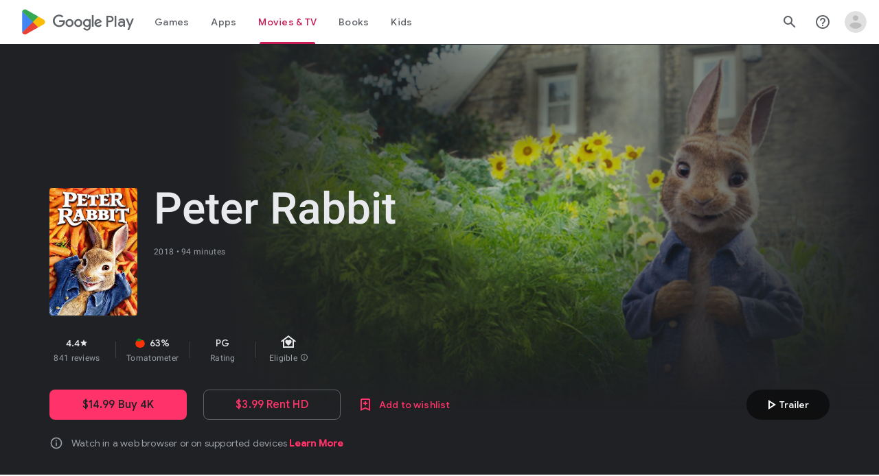

--- FILE ---
content_type: text/javascript; charset=UTF-8
request_url: https://www.gstatic.com/_/boq-play/_/js/k=boq-play.PlayStoreUi.en.cTXFc95vf4A.2021.O/ck=boq-play.PlayStoreUi.IT41ZsacrFE.L.B1.O/am=G5Z7gD3vDwAASTDg98R_2BY/d=1/exm=A7fCU,ArluEf,BBI74,BVgquf,BfdUQc,EFQ78c,GkRiKb,HnDLGf,IJGqxf,IZT63,IcVnM,JH2zc,JNoxi,JWUKXe,KUM7Z,LCkxpb,LEikZe,LvGhrf,MI6k7c,MdUzUe,MpJwZc,NkbkFd,NwH0H,O1Gjze,O6y8ed,OTA3Ae,PHUIyb,PrPYRd,QIhFr,RMhBfe,RqjULd,RyvaUb,SWD8cc,SdcwHb,SpsfSb,UUJqVe,Uas9Hd,Ulmmrd,V3dDOb,WO9ee,XVMNvd,Z5uLle,ZDZcre,ZwDk9d,_b,_tp,aW3pY,bKbduc,byfTOb,chfSwc,cmaUsf,dfkSTe,e5qFLc,fI4Vwc,fdeHmf,gychg,hKSk3e,hc6Ubd,indMcf,j9sf1,jX6UVc,kjKdXe,lazG7b,lsjVmc,lwddkf,m9oV,mI3LFb,mdR7q,n73qwf,nKuFpb,oEJvKc,p3hmRc,pYCIec,pjICDe,pw70Gc,rmQtme,rpbmN,sJhETb,soHxf,t1sulf,tBvKNb,vNKqzc,w9hDv,wW2D8b,wg1P6b,ws9Tlc,xQtZb,xUdipf,yQFqG,ywOR5c,z5Gxfe,zBPctc,zbML3c,zr1jrb/excm=_b,_tp,moviedetailsview/ed=1/wt=2/ujg=1/rs=AB1caFWCN0JYZ96I800sRm8Oioz3djDN4w/ee=EVNhjf:pw70Gc;EmZ2Bf:zr1jrb;Hs0fpd:jLUKge;JsbNhc:Xd8iUd;K5nYTd:ZDZcre;LBgRLc:SdcwHb;Me32dd:MEeYgc;NJ1rfe:qTnoBf;NPKaK:SdcwHb;NSEoX:lazG7b;Pjplud:EEDORb;QGR0gd:Mlhmy;Rdd4dc:WXw8B;SNUn3:ZwDk9d;ScI3Yc:e7Hzgb;Uvc8o:VDovNc;YIZmRd:A1yn5d;a56pNe:JEfCwb;cEt90b:ws9Tlc;d0xV3b:KoEHyd;dIoSBb:SpsfSb;dowIGb:ebZ3mb;eBAeSb:zbML3c;iFQyKf:QIhFr;ikbPFc:UfnShf;lOO0Vd:OTA3Ae;nAu0tf:z5Gxfe;oGtAuc:sOXFj;pXdRYb:MdUzUe;qQEoOc:KUM7Z;qafBPd:yDVVkb;qddgKe:xQtZb;sgjhQc:bQAegc;wR5FRb:O1Gjze;wZnI8b:Oh9t6d;xqZiqf:BBI74;yEQyxe:TLjaTd;yxTchf:KUM7Z;zxnPse:GkRiKb/dti=1/m=sOXFj,q0xTif,DHqRX
body_size: 27456
content:
"use strict";this.default_PlayStoreUi=this.default_PlayStoreUi||{};(function(_){var window=this;
try{
_.xV=function(a){return"Rated "+a+" stars out of five stars"};
_.yV=class extends _.v{constructor(a){super(a)}ha(){return _.G(this,_.Wv,2)}Aa(){return _.G(this,_.Wv,3)}oa(){return _.G(this,_.Wv,4)}N(){return _.G(this,_.Wv,5)}H(){return _.G(this,_.Wv,6)}};
var w2b,x2b;_.OW=function(a,b){b=b||{};_.NW(a,_.jq({Da:w2b(b)},b))};_.QW=function(a,b){_.PW(a,_.jq({Da:w2b(b)},b))};w2b=function(a){a=a||{};const b=a.mh,c=a.Li,d=a.Ze;a=a.gA;let e;e=_.RW();e=e+" "+(b!=null?b:a?"cKScvc":"IfEcue")+" "+(c!=null?c:"HPiPcc");return e+" "+(d??"")};_.NW=function(a,b){b=b||{};const c=b.content;a.open("button","J4hqjc");x2b(a,b);a.V();a.print(c??"");a.Ba()};
_.PW=function(a,b){const c=b.href,d=b.target,e=b.content;a.open("a","BDhSBd");x2b(a,b);a.ka("href",_.Aq(c));d&&a.ka("target",d);a.V();a.print(e??"");a.Ba()};
x2b=function(a,b){b=b||{};const c=b.Da,d=b.Ag,e=b.Nf,f=b.ariaLabel,g=b.jscontroller,h=b.jsaction,k=b.jsname,m=b.jsmodel,n=b.jslog,q=b.id,t=b.attributes,w=b.hidden,y=b.disabled;b=b.autofocus;f&&a.ka("aria-label",f);a.ka("class",(c?c:"")+(e!=null?" id-track-click":"")+(y?" hf6Ybc":""));e!=null&&a.ka("data-uitype",""+e);d&&a.ka("title",d);y||(g&&a.ka("jscontroller",g),h&&a.ka("jsaction",h),m&&a.ka("jsmodel",m));k&&a.ka("jsname",k);n&&a.ka("jslog",n);q&&a.ka("id",q);_.Z(t)&&_.iN(a,_.fN(t));w&&a.ka("style",
"display: none;");y&&a.ka("disabled","");b&&a.ka("autofocus","")};_.SW=function(){return _.RW()+" nMZKrb"};_.RW=function(){return"LkLjZd ScJHi"};
_.z2b=function(a,b,c,d,e){a.open("a","rnNmqe");e&&a.ka("jsname",e);_.iN(a,_.fN(c??""));_.y2b(a,d);a.V();a.print(b??"");a.Ba()};_.y2b=function(a,b){a.ka("class","hrTbp "+(b??""))};_.TW=function(a,b,c){a.open("div","VzExhe");a.ka("class","JHTxhe IQ1z0d"+(c?" YjpPef":""));a.V();a.print(b);a.Ba()};
_.A2b=function(a,b){a="click:cOuCgd"+(a?"(preventDefault=true)":"")+"; mousedown:UX7yZ";a+="; mouseup:";a+="lbsD7e";a+="; mouseenter:";a+="tfO1Yc";a+="; mouseleave:";a+="JywGue";a+="; focus:";a+="AHmuwe";a+="; blur:";a+="O22p3e";a+="; contextmenu:";a+="mg9Pef";a+=";";return a+=b?"touchstart:p6p2H; touchmove:FwuNnf; touchend:yfqBxc(preventDefault=true); touchcancel:JMtRjd;":""};var C2b,B2b,F2b,G2b;_.D2b=function(a,b,c){a.lc(B2b,"TMU4kd","div",b,c,C2b)};C2b=function(a,b){const c=b.jscontroller;_.E2b(a,_.jq({jscontroller:c?c:"VXdfxd",Da:(b.Da??"")+(this.ha?" u3bW4e":"")+(this.H?" qs41qe":"")+(this.N?" j7nIZb":"")+(this.ma?" M9Bg4d":"")},b))};B2b=class extends _.nN{constructor(){super();this.N=this.H=this.ha=!1;this.ma=!0}va(a){this.ha=a;return this}Xu(){return this.H}setActive(a){this.H=a;return this}oa(a){this.N=a;return this}Aa(a){this.ma=a}Bd(){return this.data.content}xx(){return this.data.ariaDescribedBy}ud(){return this.data.ariaLabel}Ge(){return this.data.attributes}};
_.E2b=function(a,b){const c=b.content,d=b.jsaction,e=b.Ye,f=b.jslog,g=b.Bi,h=b.role,k=b.tabindex,m=b.rd,n=b.zg,q=b.Ov,t=b.mg,w=b.Ag,y=b.UV,z=b.ariaLabel,E=b.attributes,B=b.ffa,F=_.Y(Q=>{_.Z(m)?(Q.open("a","Ajuk1"),Q.ka("class","FKF6mc TpQm9d"+(q?" "+q:"")),Q.ka("href",_.Aq(m)),n&&Q.ka("target",n),(_.Z(z)||_.Z(w))&&Q.ka("aria-label",_.sq(z??w)),f?Q.ka("jslog",f):g&&Q.ka("jslog",g+"; track:click"),_.Z(t)&&_.iN(Q,_.fN(t)),Q.V(),_.Z(c)&&Q.print(c),Q.close()):_.Z(c)&&Q.print(c)}),K=_.hN(Q=>{_.Z(E)&&_.iN(Q,
_.fN(E));B&&Q.ka("data-stop-enter-keydown","true");if(_.Z(w)){y&&Q.ka("data-tooltip-position",y);const ba=y??"bottom";Q.ka("data-tooltip-vertical-offset",ba=="bottom"?"-12":ba=="top"?"12":"0");Q.ka("data-tooltip-horizontal-offset",ba=="right"?"-12":ba=="left"?"12":"0")}});F2b(a,_.jq({jsaction:_.A2b(!(!e||_.Z(m)),!_.Z(m))+(d?";"+d:""),role:_.Z(m)?"presentation":h,tabindex:_.Z(m)?-1:k,ariaLabel:_.Z(m)?null:z,content:F,attributes:K},b))};
F2b=function(a,b){const c=b.content,d=b.Da,e=b.jscontroller,f=b.jsaction,g=b.jsname,h=b.jslog,k=b.role,m=b.Bi,n=b.attributes,q=b.disabled,t=b.hidden,w=b.id,y=b.tabindex,z=b.rd,E=b.title,B=b.Ag,F=b.ariaDescribedBy,K=b.ariaLabel;b=b.OU;a.open("div","TMU4kd");a.W(G2b||(G2b=["jsshadow",""]));a.ka("role",k?k:"button");w&&a.ka("id",w);a.ka("class","U26fgb"+(d?" "+d:"")+(q?" RDPZE":""));_.Z(z)||(h?a.ka("jslog",h):m&&a.ka("jslog",m+"; track:JIbuQc"));e&&a.ka("jscontroller",e);f&&a.ka("jsaction",f);g&&a.ka("jsname",
g);F&&a.ka("aria-describedby",F);_.Z(K)?a.ka("aria-label",_.sq(K)):_.Z(B)&&a.ka("aria-label",_.sq(B));a.ka("aria-disabled",q?"true":"false");_.Z(z)||a.ka("tabindex",""+(q?-1:y??0));t&&a.ka("style","display: none;");(b||_.kq(b,0))&&a.ka("data-response-delay-ms",""+b);_.Z(E)&&a.ka("title",_.sq(E));_.Z(B)&&a.ka("data-tooltip",_.sq(B));_.Z(n)&&_.iN(a,_.fN(n));a.V();_.Z(c)&&a.print(c);a.Ba()};
var L2b=function(a,b,c){const d=b.label,e=b.Da;_.D2b(a,_.jq({content:_.Y(f=>{f.open("div","LajoG");f.W(H2b||(H2b=["class","Vwe4Vb MbhUzd","jsname","ksKsZd"]));f.V();f.close();f.open("div","wl6TIe");f.W(I2b||(I2b=["class","ZFr60d CeoRYc"]));f.V();f.close();f.open("span","kdzLWb");f.W(J2b||(J2b=["jsslot","","class","CwaK9"]));f.V();_.Z(d)&&(f.open("span","NcYrjf"),f.W(K2b||(K2b=["class","RveJvd snByac"])),f.V(),f.print(d),f.close());f.close()}),Da:(b.Nu?"A9jyad ":"")+(e?e:"")},b),c)},H2b,I2b,J2b,K2b;_.M2b=function(a,b,c){var d=b.Da;b=_.jq({Da:"C0oVfc"+(d?" "+d:"")},b);d=b.Da;L2b(a,_.jq({Da:"O0WRkf oG5Srb"+(d?" "+d:"")},b),c)};
_.QX=function(a,b,c,d,e){a.open("i","iMso6");a.ka("class",_.Dq(["quRWN-Bz112c","google-symbols","notranslate",d]));c?(a.ka("role","button"),a.ka("tabindex","0")):a.ka("aria-hidden","true");_.iN(a,_.fN(e??""));a.V();a.print(b);a.Ba()};
_.fzc=function(a,b,c,d,e,f){a=_.Jp(a);b&&(a=_.Dp(a,"merchData",b));c&&(a=_.Dp(a,"targetId",c));d&&(a=_.Dp(a,"playCountry",d));e&&(a=_.Dp(a,"hl",e));f&&(a=_.Dp(a,"clientTime",f));b=_.Cp(a.N.toString());a=_.up(a,b,!0);return a.toString()};
_.j0=function(a,b){a=_.Aq(_.fzc(""+a.JG+b,a.iK??null,a.jK??null,a.gK??null,a.hK??null,a.fK??null));return(0,_.fq)(a)};
_.k1=function(a){const b=Number(a);return Number.isSafeInteger(b)?b:String(a)};_.l1=function(a){if(a==null)return null;const b=Number(a);return Number.isSafeInteger(b)?b:String(a)};
var sSc;_.V1=function(a,b,c){sSc(c,a,b.Ca,b.wa,b.Zb,b.Ze)};sSc=function(a,b,c,d,e,f){_.cV(b,{wa:d,body:_.Y(g=>{g.O("bQrPSe");_.pq("Ua")(g,{Ca:c,Zb:e,Ze:f},a);g.U()})})};_.V1.Ga=_.M;
var tSc=function(a,b){const c=b.Zb;b=b.Ze;a.open("cancel-preorder","cvLmC");a.V();const d=_.Y(f=>{f.text(_.Gk("Cancel Pre-order"))}),e=_.hN(f=>{f.ka("jslog","38004; 1:235|"+_.CU(c.H())+"; track:click,impression")});a.O("U1aXnd");_.OW(a,{content:d,mh:"cKScvc",Ze:b,jsmodel:"oLam8c",jscontroller:"Zl6hac",jsaction:"click:E7UDBd",attributes:e});a.U();a.Ba()};_.P("Ua","",0,tSc);tSc.Ga=_.M;
var vSc=function(a,b,c){const d=b.Ca;b=b.Zb;a.open("div","ncMUYc");a.W(uSc||(uSc=["jsaction","JIbuQc:E7UDBd"]));a.ka("jscontroller","Zl6hac");a.ka("jsmodel","oLam8c");a.ka("jslog","38004; 1:235|"+_.CU(b.H())+"; track:click,impression");a.V();b=_.Y(e=>{e.text(_.Gk("Cancel Pre-order"))});a.O("C3eZRe");_.GU(c,a,b,void 0,void 0,_.eWb({Cd:d.N()},c),void 0,void 0,void 0,void 0,!0);a.U();a.Ba()};_.P("Ua","",1,vSc);vSc.Ga=_.M;var uSc;
_.g2=function(a){return _.G(a,_.Ov,3)};
var qTc=class extends _.nN{ud(){return this.data.ariaLabel}Aq(){return this.data.ariaLabelledBy}H(){let a=this.data.Zd;return a===void 0?!1:a}N(){let a=this.data.Uh;return a===void 0?!1:a}Vp(){let a=this.data.Oc;return a===void 0?!1:a}Ge(){return this.data.attributes}},rTc,sTc,tTc,uTc,vTc,wTc,xTc,yTc,zTc,ATc,BTc,CTc,DTc,ETc,FTc=function(a,b){const c=b.ariaLabel,d=b.ariaLabelledBy,e=b.jsname,f=b.Da;var g=b.Zd;g=g===void 0?!1:g;var h=b.Uh;h=h===void 0?!1:h;const k=b.Oe;var m=b.Ld;m=m===void 0?!1:m;
var n=b.Oc;n=n===void 0?!1:n;const q=b.attributes;b=b.H7;a.open("button","rviDSd");a.W(rTc||(rTc="type,button,jsaction,click:cOuCgd; focus:AHmuwe; blur:O22p3e; mousedown:UX7yZ; mouseup:lbsD7e; mouseenter:tfO1Yc; mouseleave:JywGue; touchstart:p6p2H; touchmove:FwuNnf; touchend:yfqBxc; touchcancel:JMtRjd; contextmenu:mg9Pef;,role,switch".split(",")));a.ka("class","VfPpkd-scr2fc "+(h?"VfPpkd-scr2fc-OWXEXe-gk6SMd":"VfPpkd-scr2fc-OWXEXe-uqeOfd")+(f?" "+f:""));e&&a.ka("jsname",e);a.ka("jscontroller","yRgwZe");
k&&_.eN(a);m&&_.cN(a);n&&_.dN(a);_.Z(q)&&_.iN(a,_.fN(q));a.ka("aria-checked",""+(h??!1));c&&a.ka("aria-label",c);d&&a.ka("aria-labelledby",d);g&&a.ka("disabled","");a.V();a.ua("div","mf57Xb");a.W(sTc||(sTc=["class","VfPpkd-l6JLsf"]));a.V();a.close();a.ua("div","Z2vypb");a.W(tTc||(tTc=["class","VfPpkd-uMhiad-u014N"]));a.V();a.ua("div","au42fb");a.W(uTc||(uTc=["class","VfPpkd-uMhiad"]));a.V();a.ua("div","iI3c8b");a.W(vTc||(vTc=["class","VfPpkd-VRSVNe"]));a.V();a.O("IBNT5d");_.tN(a);a.U();a.close();
a.ua("div","JAYbGc");a.W(wTc||(wTc=["jsname","ksKsZd","class","VfPpkd-Qsb3yd"]));a.V();a.close();a.ua("div","qYOvVb");a.W(xTc||(xTc=["class","VfPpkd-lw9akd"]));a.V();a.ua("svg","Vu4plb");a.W(yTc||(yTc=["class","VfPpkd-pafCAf VfPpkd-pafCAf-OWXEXe-IT5dJd","viewBox","0 0 24 24"]));a.V();a.ua("path","xar8Ee");a.W(zTc||(zTc=["d","M19.69,5.23L8.96,15.96l-4.23-4.23L2.96,13.5l6,6L21.46,7L19.69,5.23z"]));a.V();a.close();a.close();a.ua("svg","QkSSEf");a.W(ATc||(ATc=["class","VfPpkd-pafCAf VfPpkd-pafCAf-OWXEXe-Xhs9z",
"viewBox","0 0 24 24"]));a.V();a.ua("path","gwoVbe");a.W(BTc||(BTc=["d","M20 13H4v-2h16v2z"]));a.V();a.close();a.close();a.close();a.close();a.close();a.ua("span","ICEo9");a.W(CTc||(CTc=["class","VfPpkd-DVBDLb-LhBDec-sM5MNb"]));a.V();a.ua("div","eDa7ae");a.W(DTc||(DTc=["class","VfPpkd-DVBDLb-LhBDec"]));a.V();a.close();a.close();a.ua("input","ZbFAc");a.W(ETc||(ETc="jsname YPqjbf type hidden aria-hidden true".split(" ")));g&&a.ka("disabled","");h&&a.ka("checked","");_.Z(b)&&_.iN(a,_.fN(b));a.V();a.close();
a.Ba()},GTc=function(a,b,c,d){c=c={ariaLabel:"Family Library Sharing Toggle",ariaLabelledBy:void 0,Da:"LXctle pBHsAc fKG8ve",jsname:"UsVyAb",Zd:!1,Uh:c===void 0?!1:c,Oe:void 0,Ld:!1,Oc:!1,attributes:void 0,H7:d};b.lc(qTc,"rviDSd","button",c,a,FTc)};var ITc,JTc;_.i2=function(a,b,c){var d=b.wa;const e=b.Ca,f=b.qj;b=b.Xe;a.O("TH8Ut");_.HTc(c,a,e.Ja(),_.oj(e,1),f,b,e,d);a.U()};_.i2.Ga=_.M;_.HTc=function(a,b,c,d,e,f,g,h){if(d&&e.H()===1&&f.Vd()){const k=f.Vd().H();k&&(_.kj(k,3)||k.H()===4)&&(_.Z(h)?(d=_.Y(m=>{m.O("MxpE5c");ITc(a,m,k,c);m.U()}),b.O("A0Zweb"),_.cV(b,{Da:"j1J7Vc",Ca:g,wa:h,body:d})):(b.O("tmn5ne"),ITc(a,b,k,c)),b.U())}};
ITc=function(a,b,c,d){b.open("div","KZoEV");b.W(JTc||(JTc="class X7dYee jsaction JIbuQc:QLpgpc;gNjHce:iJBMvd;zT3kce:t6g5fb;n6hdpb:tbDJ9d; jsname yKgULe".split(" ")));b.ka("jscontroller","esW0F");b.ka("jsmodel","CiNBJf");b.ka("jsdata",_.Ws(d));b.V();b.O("ofBuXb");_.qN(b,"family_home",void 0,void 0,void 0,"U1pfve");b.U();b.text(_.Gk("Family Library"));d=_.hN(e=>{_.iN(e,_.fN(""))});b.O("vkVWnc");GTc(a,b,c.H()===3||c.H()===4,d);b.U();c=_.hN(e=>{_.iN(e,_.fN(""))});b.O("XjFOmf");_.lub(a,b,"Loading spinner for adding or removing a purchase to the Family Library.",
-6,"aZ2wEe",c,void 0,!1);b.U();b.Ba()};
var YTc,ZTc,$Tc,aUc,bUc,cUc;_.k2=function(a,b,c,d,e,f){c="KC1dQ Usd1Ac AaN0Dd "+(c?" "+c:"");c="VfPpkd-WsjYwc-OWXEXe-INsAgc"+(c?" "+c:"");a.open("div","tuq2nd");a.ka("class","VfPpkd-WsjYwc"+(c?" "+c:""));d&&a.ka("jsname",d);_.Z(e)&&_.iN(a,_.fN(e));a.V();f?(a.open("div","MX5yl"),a.W(YTc||(YTc=["class","VfPpkd-aGsRMb"])),a.V(),a.print(b),a.close(),a.open("div","Bfaxyc"),a.W(ZTc||(ZTc=["class","VfPpkd-Xgjsme-LhBDec"])),a.V(),a.close()):a.print(b);a.O("a6aSDd");_.tN(a);a.U();a.Ba()};
_.dUc=function(a,b,c){c="diniL"+(c?" "+c:"");a.open("section","Qr4p8");a.ka("class","VfPpkd-gBNGNe"+(c?" "+c:""));a.V();_.Z(b)&&a.print(b);a.Ba()};
_.eUc=function(a,b,c,d){a.open("div","rAqVB");a.W(bUc||(bUc=["tabindex","0"]));a.ka("class","VfPpkd-EScbFb-JIbuQc"+(c?" "+c:""));a.ka("role","button");_.Z(d)&&_.iN(a,_.fN(d));a.ka("jscontroller","tKHFxf");a.ka("jsaction","click:cOuCgd; mousedown:UX7yZ; mouseup:lbsD7e; mouseenter:tfO1Yc; mouseleave:JywGue; touchstart:p6p2H; touchmove:FwuNnf; touchend:yfqBxc; touchcancel:JMtRjd; focus:AHmuwe; blur:O22p3e; contextmenu:mg9Pef;");a.V();a.print(b);a.open("div","oNdC2c");a.W(cUc||(cUc=["class","VfPpkd-FJ5hab"]));
a.V();a.close();a.Ba()};
_.l2=function(a,b,c,d,e,f){a.open("div","rCD2yf");a.W($Tc||($Tc=["jsaction","click:cOuCgd; mousedown:UX7yZ; mouseup:lbsD7e; mouseenter:tfO1Yc; mouseleave:JywGue; touchstart:p6p2H; touchmove:FwuNnf; touchend:yfqBxc; touchcancel:JMtRjd; focus:AHmuwe; blur:O22p3e; contextmenu:mg9Pef;"]));a.ka("class","VfPpkd-EScbFb-JIbuQc"+(e?" "+e:""));a.ka("jscontroller","tKHFxf");a.V();a.ua("a","aEzVxf");a.ka("class","Si6A0c"+(f?" "+f:""));_.Z(c)&&a.ka("href",_.Aq(c));_.Z(d)&&_.iN(a,_.fN(d));a.V();a.print(b);a.close();
a.open("div","LQ8tDc");a.W(aUc||(aUc=["class","VfPpkd-FJ5hab"]));a.V();a.close();a.Ba()};
var yUc,zUc,AUc,BUc,CUc,DUc,GUc,FUc,HUc,IUc;
_.m2=function(a,b,c,d,e,f,g,h,k,m,n){h=h===void 0?!1:h;n=n===void 0?!1:n;b.open("div","k0ZYFd");b.W(yUc||(yUc=["class","tU8Y5c"]));b.V();b.ua("div","L21Az");m&&b.ka("class","P9KVBf");b.V();b.ua("div","al6JId");b.W(zUc||(zUc=["class","dzkqwc"]));_.iN(b,_.fN(""));b.V();m="wkMJlb "+(h?"DAXFJc":"YWi3ub");b.ua("div","SmtE1c");b.ka("class",m);b.V();_.Z()&&(b.open("div","iR9EDd"),b.W(AUc||(AUc=["class","smjjUc"])),b.V(),b.print(void 0),b.close());b.print(c);b.close();b.close();b.close();b.ua("div","ADAmze");
b.ka("class",m);b.V();_.Z(f)&&(b.open("div","gJ9J0c"),b.W(BUc||(BUc=["class","F0CGId"])),_.iN(b,_.fN("")),b.V(),b.print(f),b.close());b.open("div","lcF2z");b.W(CUc||(CUc=["class","nRgZne"]));_.iN(b,_.fN(""));b.V();b.ua("div","bRAXRd");b.ka("class",k?"qZmL0":"srfs5");_.iN(b,_.fN(""));b.V();b.print(d);_.Z(g)&&(b.open("div","ygMIQ"),b.W(DUc||(DUc=["class","atOvg"])),_.iN(b,_.fN("")),b.V(),b.print(g),b.close());b.close();n?(b.O("qabcwd"),b.lc(_.EUc,"aNhcT","div",{Lda:e,Tga:h,dga:k},a,FUc)):(b.O("aue77b"),
b.open("div","F5FTic"),b.ka("class",k?"o45e4d":"srfs5"),b.V(),b.print(e),b.Ba());b.U();_.Z(g)&&(b.open("div","yPviIc"),b.W(GUc||(GUc=["class","OaCuEc"])),_.iN(b,_.fN("")),b.V(),b.print(g),b.close());b.close();_.Z()&&(b.open("div","ojrPGf"),_.iN(b,_.fN("")),b.V(),b.print(void 0),b.close());b.close();b.Ba()};
FUc=function(a,b){const c=this.H,d=this.N,e=b.Lda,f=b.Tga;b=b.dga;a.open("div","aNhcT");a.W(HUc||(HUc=["jsaction","rcuQ6b:fyoFsc"]));a.ka("class",(b?"o45e4d":"srfs5")+(c?" Zmm8o":"")+(d?" owletd "+(f?"tc8wJ":"DDv5Bb"):""));_.iN(a,_.fN(""));a.ka("jscontroller","meQsc");a.V();a.ua("div","TkAyk");a.W(IUc||(IUc=["jsname","Ie9sOb"]));a.V();a.print(e);a.close();a.Ba()};_.EUc=class extends _.nN{constructor(){super();this.N=this.H=!1}};
var PXc=function(a){return _.nVc(a.Cd,a.Kg)};var QXc=function(a,b,c){_.pq("yb")(a,b,c)},SXc=function(a,b,c){const d=b.zf;b=b.qe;a.open("div","FpCdlc");a.W(RXc||(RXc="class{FM7w{jsaction{sG2nqb:oXhYAe{jslog{174271; 1:6078;track:click,impression;".split("{")));a.ka("jscontroller","PIXRjd");_.iN(a,_.fN(""));a.V();const e=(new Map).set(1,"phone_android").set(2,"tablet_android").set(3,"watch").set(4,"laptop").set(5,"tv").set(6,"directions_car_filled"),f=(new Map).set(1,"Phone").set(2,"Tablet").set(3,"Watch").set(4,"Chromebook").set(5,"TV").set(6,
"Car");a.O("LuVTAc");_.I2(c,a,_.A2(_.z2(new _.B2,_.x2(new _.HF,(b.Nr()?.Jr()).map(g=>_.C2(_.u2("formFactor_"+g).Fd(d===g).oc(f.get(g)),e.get(g))))),2));a.U();a.Ba()};_.P("yb","",0,SXc);SXc.Ga=_.M;
var RXc,TXc=function(a,b,c,d,e,f){c===7?(b=b.Nr()?.Jr(),(((b==null?void 0:_.CVb(b,f??null))??null)>=0||d)&&a.print(e)):c!==7&&a.print(e)},UXc=function(a,b,c,d,e,f,g,h){const k=d.Nr()?.Jr();if(f===7&&k&&k.length>0&&!g)b.O("cCrpsd"),h(b,{H0:c.Bf().filter(m=>_.yU(k,_.nj(m,17))).map(m=>_.nj(m,17)).length},a),b.U();else if(f!==7||g)b.O("mFdUDe"),h(b,{H0:e},a),b.U()};var VXc;_.N2=function(a,b,c){VXc(c,a,b.Ca,b.wa,b.MC,b.qe,b.Kg)};VXc=function(a,b,c,d,e,f,g){const h=_.kj(c,13),k=_.nj(c,6),m=f??new _.uw,n=e??new _.YE,q=c.Ja().N(),t=!(h||!k);e=_.hN(w=>{_.iN(w,_.fN(""))});_.cV(b,{Ca:c,wa:d,attributes:e,body:_.Y(w=>{w.O("QutZZd");UXc(a,w,n,m,n.Bf().length,q,t,_.IT(_.HT(WXc),{Kg:g??null,zf:k,Rm:_.kj(c,2),MC:n,Cd:q,qe:m,zea:!(!h||!k),Zea:!(!_.nj(c,12)||!_.M2(m)),X7:_.oj(c,15),Hba:t}));w.U()})})};_.N2.Ga=_.M;
var WXc=function(a,b,c){XXc(c,a,b.Cd,b.MC,b.H0,b.qe,b.Zea,b.Kg,b.zf,b.Rm,b.zea,b.X7,b.Hba)},XXc=function(a,b,c,d,e,f,g,h,k,m,n,q,t){const w=q===void 0?!1:q,y=t===void 0?!1:t;e>0&&(q=_.Y(z=>{z.text(_.Gk("My reviews"))}),t=_.Y(z=>{n&&(z.O("ECFRuc"),QXc(z,{zf:k,qe:f},a),z.U());const E=_.Y(B=>{B.open("div","Hwz1Id");B.ka("class",(w?"":" h3V8eb")+(m?" viPire":""));B.V();B.O("sA5mqd");_.OXc(a,B,d.Bf()[d.Bf().length-1],f,c,!0,void 0,!1,!0,w);B.U();B.close();if(!w){B.open("div","cjxg2c");m&&B.ka("class",
"viPire");B.ka("jscontroller","rmQtme");B.ka("jsaction",(g?"rcuQ6b:IsO7Eb;":"")+"JIbuQc:nL5Qf");B.V();const F=_.hN(K=>{_.pq("zb")(K,null,a)});B.O("el3lje");_.KU(a,B,"Edit your review",void 0,_.fWb({Cd:c},a),void 0,"jiLaCd",F);B.U();B.close()}});z.O("jgcFwc");TXc(z,f,c,y,E,k);z.U()}),b.O("BqH21c"),_.j2(b,{title:q,EJ:!0,uK:!1,Rm:m,YH:w?"aZlsBf":"",content:t},a),b.U());q=f.Nr()?.Jr();if(e=_.M2(f)&&e===0)e=n,e||(e=f.Nr()?.Jr(),e=((e==null?void 0:_.CVb(e,k??null))??null)>=0&&q&&q.length>0),e=e||c!==7;
e&&(e=_.Y(z=>{z.O("ywyfod");_.jN(z,PXc,{Cd:c,Kg:h},a);z.U()}),q=_.Y(z=>{c===7?z.text(_.Gk("Tell others what you think.")):z.text(_.Gk("Tell us what you think."))}),t=_.Y(z=>{n&&(z.O("Jd2HLc"),QXc(z,{zf:k,qe:f},a),z.U());const E=_.Y(B=>{B.O("baC6Md");YXc(a,B,c,m,g,w);B.U()});z.O("bTv9Tb");TXc(z,f,c,y,E,k);z.U()}),b.O("eqMAnd"),_.j2(b,{title:e,ko:q,EJ:!0,content:t,Rm:m},a),b.U())};WXc.Ga=_.M;
var YXc=function(a,b,c,d,e,f){b.open("div","XCSa2e");b.W(ZXc||(ZXc=["jsname","f8xRyc"]));b.ka("class",(f?"zh7TGb":"H6372c")+(d?" viPire":""));b.ka("jscontroller","rmQtme");b.ka("jsaction",(e?"rcuQ6b:IsO7Eb;":"")+"sFT4ie:lJ7D6e");b.V();b.ua("div","eioFZe");b.W($Xc||($Xc=["class","WsVJrc"]));b.V();d=_.hN(g=>{_.pq("Bb")(g,null,a)});b.O("ztTzs");_.dVc(a,b,_.NUc({Cd:c},a),void 0,void 0,void 0,"qeidne",d);b.U();b.close();b.ua("div","fKTZxb");b.W(aYc||(aYc=["jsaction","JIbuQc:LOFk8e"]));b.ka("class",f?"NThy2d":
"bkJP6e");b.V();d=_.hN(g=>{_.pq("Ab")(g,null,a)});b.O("fRlave");_.GU(a,b,"Write a review",void 0,void 0,_.eWb({Cd:c},a),"yBTe3",d,void 0,f,void 0,!0);b.U();b.close();b.Ba()},ZXc,$Xc,aYc,bYc=function(a){a.ka("jslog","37960; 1:206; track:click")};_.P("Ab","",0,bYc);bYc.Ga=_.Up;
var gYc=function(a,b,c){const d=b.zf;b=b.qe;a.open("div","w7XWQc");a.W(fYc||(fYc="class{FM7w{jsaction{sG2nqb:oXhYAe;rcuQ6b:kzbIHe{jslog{174271; 1:6078;track:click,impression;".split("{")));a.ka("jscontroller","PIXRjd");_.iN(a,_.fN(""));a.V();const e=(new Map).set(1,"phone_android").set(2,"tablet_android").set(3,"watch").set(4,"laptop").set(5,"tv").set(6,"directions_car_filled").set(8,"head_mounted_device"),f=(new Map).set(1,"Phone").set(2,"Tablet").set(3,"Watch").set(4,"Chromebook").set(5,"TV").set(6,
"Car").set(8,"XR headset");a.O("VOjDv");_.I2(c,a,_.A2(_.z2(new _.B2,_.x2(new _.HF,(b.Nr()?.Jr()).map(g=>_.C2(_.u2("formFactor_"+g).Fd(d===g).oc(f.get(g)),e.get(g))))),2));a.U();a.Ba()};_.P("yb","",1,gYc);gYc.Ga=_.M;var fYc;
var MZc,NZc,PZc;_.Q2=function(a,b,c){a.open("div","toWBoe");a.ka("class","wVqUob");a.V();a.ua("div","j1645");a.W(MZc||(MZc=["class","ClM7O"]));a.V();a.print(b);a.close();a.open("div","qqtU4");a.W(NZc||(NZc=["class","g1rdde"]));a.V();a.print(c);a.close();a.Ba()};
PZc=function(a,b){b=b||{};const c=b.II;if(c!=null){b=_.Y(e=>{e.open("span","eRCh7b");e.W(OZc||(OZc=["itemprop","contentRating"]));e.V();e.O("Ma33Oe");_.UW(e,c.kb());e.U();e.close()});const d=_.Y(e=>{e.text(_.Gk("Rating"))});a.Dc("GYrB8b");_.Q2(a,b,d);a.Hc()}};_.P("Vb","",0,PZc);PZc.Ga=_.M;var OZc,QZc=function(a){const b=_.Y(d=>{d.O("uuDTAe");_.nWb(d,"B6ueub","m46uhe");d.U()}),c=_.Y(d=>{d.text(_.Gk("Teacher Approved"))});a.Dc("ewzPU");_.Q2(a,b,c);a.Hc()};_.P("Wb","",0,QZc);QZc.Ga=_.M;_.RZc=function(){return"Ratings and reviews are verified"};
_.SZc=function(){return"Ratings and reviews aren\u2019t verified"};
var UZc=function(a,b,c){b=b||{};const d=b.II,e=c.zs;if(d!=null){b=_.Y(g=>{_.oA(d)&&e==="BR"&&(g.O("G7Flud"),_.FU(c,g,18,18,void 0,_.oA(d),"fVkJld"),g.U());g.open("span","JHvKkd");g.W(TZc||(TZc=["itemprop","contentRating"]));g.V();g.O("zjlK3e");_.UW(g,d.kb());g.U();g.close()});const f=_.Y(g=>{g.text(_.Gk("Rating"))});a.Dc("GYrB8b");_.Q2(a,b,f);a.Hc()}};_.P("Vb","",1,UZc);UZc.Ga=_.M;var TZc;
var WZc;_.XZc=function(a,b,c){WZc(c,a,b.Ca,b.wa,b.qe,b.TM)};WZc=function(a,b,c,d,e,f){const g=_.hN(h=>{_.iN(h,_.fN(""))});_.cV(b,{wa:d,attributes:g,body:_.Y(h=>{f.Bf()&&f.Bf().length>0&&(h.open("div","ctrkGc"),h.W(YZc||(YZc=["class","nT6z"])),h.V(),h.O("Da0S4e"),_.OXc(a,h,f.Bf()[0],e,c.Ja().N(),void 0,!0),h.U(),h.close())})})};_.XZc.Ga=_.M;var YZc;
var $Zc=function(a,b,c){const d=b.zf,e=b.Qm;if(e){a.open("div","XsLprd");a.W(ZZc||(ZZc="class{QKBJgd{jsaction{sG2nqb:oXhYAe{jslog{174271; 1:6074;track:click,impression;".split("{")));a.ka("jscontroller","qfGEyb");_.iN(a,_.fN(""));a.V();const f=(new Map).set(2,"phone_android").set(3,"tablet_android").set(4,"watch").set(5,"laptop").set(6,"tv").set(7,"directions_car_filled"),g=(new Map).set(2,"Phone").set(3,"Tablet").set(4,"Watch").set(5,"Chromebook").set(6,"TV").set(7,"Car");a.O("x3L2Nb");_.I2(c,a,
_.A2(_.z2(new _.B2,_.x2(new _.HF,[2,4,6,7,5,3].filter(h=>_.yU(_.J2(e),h)).map(h=>_.C2(_.u2("formFactor_"+h).Fd(d===h).oc(g.get(h)),f.get(h))))),2),void 0,void 0,!0);a.U();a.close()}};_.P("Xb","",0,$Zc);$Zc.Ga=_.M;var ZZc;var b_c=function(a,b,c,d,e,f){const g=a.an;if(c!==9&&c!==17||g)b.open("span","VIdSyd"),b.W(a_c||(a_c=["jsaction","JIbuQc:OvI6Fe"])),e&&b.ka("class",e),b.ka("data-item-type",""+c),b.ka("data-enable-ratings-copy-without-device-context",""+(f??!1)),b.ka("jscontroller","jX6UVc"),b.V(),e=_.Y(h=>{h.O("Z4TvEd");_.EN(h,"info_outline");h.U()}),b.O("aIebve"),_.R_b(a,b,c===7?_.RZc():_.SZc(),void 0,d?"B8vmF":"N8A3ib",e,void 0,void 0,void 0,void 0,void 0,void 0,void 0,void 0,void 0,void 0,""),b.U(),b.close()},
a_c;var c_c;_.R2=function(a,b,c){c_c(c,a,b.Ca,b.wa,b.Db,b.Ha,b.YK,b.np,b.qe,b.Qm)};
c_c=function(a,b,c,d,e,f,g,h,k,m){f=f??new _.DB;const n=f.getItem()?.Nb()?.Mc()?.GR()?.qR(),q=g??new _.YE,t=_.kj(c,10),w=c.Ja().N(),y=_.kj(c,4),z=f.getItem()?.Qd()?f.getItem().Nb().Mc():f?.getItem()?.Qe()?_.Gw(f.getItem()).Mc():f?.getItem()?.Qk()?_.cB(f.getItem()).Mc():f?.getItem()?.Lq()?_.dB(f.getItem()).Mc():f?.getItem()?.Ke()?_.Hw(f.getItem()).Mc():h,E=n?.VR()?_.sj(n,1):_.nj(c,5);c=_.hN(B=>{_.iN(B,_.fN(""))});g=_.Y(B=>{if(_.Qh(z?.H()?.H())){const F=_.Y(fa=>{fa.text(_.Gk("Ratings and reviews"))}),
K=_.Y(fa=>{fa.O("Ju9Z9d");fa.O("O1uxkf");b_c(a,fa,w,!0,y?"NHV5Cb":"gy9zre",t);fa.U();fa.U()}),Q=_.Y(fa=>{if(E){fa.O("sGVII");var U={zf:_.Jt(E),Qm:m};_.pq("Xb")(fa,U,a);fa.U()}fa.O("J2MExe");d_c(a,fa,e,q.Bf(),k??new _.uw,w,z,y);fa.U()}),ba=_.Y(fa=>{fa.O("yMxTM");fa.O("kIuuVb");b_c(a,fa,w,!1,y?"ImZn0c":"E3Ryad",t);fa.U();fa.U()});B.O("omj34");_.j2(B,{title:F,ko:K,EJ:!0,uK:q.Bf().length>0,Rm:y,content:Q,aS:ba},a);B.U()}});h=_.Z(e.vn)?"rcuQ6b:fcPvjc;":z?"":"rcuQ6b:kzbIHe;";_.cV(b,{wa:d,jscontroller:"zBPctc",
jsaction:"hdtuG:OmtWsd;"+h,attributes:c,body:g})};_.R2.Ga=_.M;
var d_c=function(a,b,c,d,e,f,g,h){_.Z(c.vn)&&(b.O("klY34b"),_.XZc(b,c.vn,a),b.U());b.open("div","fFDe9c");b.W(e_c||(e_c=["class","Jwxk6d","data-g-id","reviews"]));b.V();b.ua("div","uqbycc");b.ka("class","HJV0ef"+(h?" vl3Fyf":""));b.V();b.O("Ul3Ine");f_c(a,b,_.Jt(g),f);b.U();b.close();if(d.length>0){c=Math.max(0,Math.ceil(Math.min(3,d.length)));for(g=0;g<c;g++){const k=g;b.open("div","fok8Q");b.ka("class","EGFGHd"+(h?" vl3Fyf l1VJWc":""));b.V();b.O("X4Z0W");_.OXc(a,b,d[k],e,f);b.U();b.close()}b.open("div",
"se4PY");b.W(g_c||(g_c=["jsaction","JIbuQc:trigger.hdtuG"]));h&&b.ka("class","vl3Fyf");b.V();d=_.hN(k=>{_.iN(k,_.fN(""))});b.O("hiK5Dc");_.KU(a,b,"See all reviews",void 0,_.fWb({Cd:f},a),void 0,void 0,d);b.U();b.close()}b.close()},e_c,g_c,f_c=function(a,b,c,d){b.open("div","GdJJ1e");b.W(h_c||(h_c=["class","P4w39d"]));b.V();b.ua("div","MSSuT");b.W(i_c||(i_c=["class","Te9Tpc"]));b.V();b.O("ej30sd");b.open("div","ZRFppf");b.V();if(c.wd()){b.open("div","ngVrqe");b.W(j_c||(j_c=["class","jILTFe"]));b.V();
b.print(c.wd().H());b.close();b.O("bj0uic");var e=_.NUc({Cd:d},a),f=c.wd(),g=_.pq("Yb")(null,a);f=f===void 0?_.mA(new _.Vv,0):f;b.O("EC6Ffe");e={tx:"deXnLd",Jo:e,kC:g,Lv:void 0,QL:f.H(),Og:f.N(),uid:void 0,Jy:"I26one"};b.lc(_.sXc,"qmDTQ","div",e,a,_.tXc);b.U();b.U();b.open("div","X6lbZe");b.W(k_c||(k_c=["class","EHUI5b"]));b.V();e=_.Qh(c.H().H());g=_.dR(new _.cR("{TOTAL_COUNT_1,plural,=1{1 review}other{{TOTAL_COUNT_2} reviews}}"),{TOTAL_COUNT_1:e,TOTAL_COUNT_2:"\u00010\u0001"});if(!l_c[g]){l_c[g]=
[];f=/\x01\d+\x01/g;let k=0,m=0,n;do n=f.exec(g)||void 0,l_c[g][m]=[_.Gk(g.substring(k,n&&n.index)),n&&n[0]],m+=1,k=f.lastIndex;while(n)}for(var h of l_c[g])switch(h[0]&&b.text(h[0]),h[1]){case "\u00010\u0001":b.print(_.AN(e,"compact_short"))}b.close()}b.Ba();b.U();b.O("hmSQDd");b.open("div","miVKp");b.V();h=_.G(c,_.yV,2);c=_.Qh(c.H().H());b.O("Ym7Knc");S2(a,b,c,_.AN(5),d,h?.H());b.U();b.O("qbJZHd");S2(a,b,c,_.AN(4),d,h?.N());b.U();b.O("zxPTFe");S2(a,b,c,_.AN(3),d,h?.oa());b.U();b.O("YV5pDd");S2(a,
b,c,_.AN(2),d,h?.Aa());b.U();b.O("hWJZHe");S2(a,b,c,_.AN(1),d,h?.ha());b.U();b.Ba();b.U();b.close();b.Ba()},h_c,i_c,j_c,k_c,l_c={},S2=function(a,b,c,d,e,f){const g=f?.N()??"0";b.open("div","mn00ze");b.W(m_c||(m_c=["class","JzwBgb","role","img"]));var h=b.ka,k=_.Qh(f?.H())??0;k=_.dR(new _.cR("{COUNT,plural,=1{1 review for star rating {LABEL}}other{{LOCALIZED_COUNT} reviews for star rating {LABEL}}}"),{COUNT:k,LABEL:d,LOCALIZED_COUNT:g});h.call(b,"aria-label",k);b.V();b.ua("div","UStD9b");b.W(n_c||
(n_c=["aria-hidden","true","class","Qjdn7d"]));b.V();b.print(d);b.close();b.ua("div","kQY2nd");b.W(o_c||(o_c=["aria-hidden","true","class","RJfYGf"]));b.V();a="RutFAf "+_.pq("Za")({Cd:e},a);b.ua("div","Kjcwwc");b.ka("class",a);b.ka("style","width: "+_.Cq(f?_.Qh(f.H())*100/c:0)+"%");b.ka("title",g);b.V();b.close();b.close();b.Ba()},m_c,n_c,o_c;
var q_c=function(a,b,c){const d=b.zf,e=b.Qm;if(e){a.open("div","qrKuV");a.W(p_c||(p_c="class{QKBJgd{jsaction{sG2nqb:oXhYAe{jslog{174271; 1:6074;track:click,impression;".split("{")));a.ka("jscontroller","qfGEyb");_.iN(a,_.fN(""));a.V();const f=(new Map).set(2,"phone_android").set(3,"tablet_android").set(4,"watch").set(5,"laptop").set(6,"tv").set(7,"directions_car_filled").set(9,"head_mounted_device"),g=(new Map).set(2,"Phone").set(3,"Tablet").set(4,"Watch").set(5,"Chromebook").set(6,"TV").set(7,"Car").set(9,
"XR headset");a.O("vg0AWc");_.I2(c,a,_.A2(_.z2(new _.B2,_.x2(new _.HF,[2,4,6,7,5,3,9].filter(h=>_.yU(_.J2(e),h)).map(h=>_.C2(_.u2("formFactor_"+h).Fd(d===h).oc(g.get(h)),f.get(h))))),2));a.U();a.close()}};_.P("Xb","",1,q_c);q_c.Ga=_.M;var p_c;
var h0c,j0c,k0c,l0c,m0c,n0c;_.i0c=function(a,b,c){a.lc(_.g0c,"RI5HM","div",b,c,h0c)};h0c=function(a,b){const c=this.Wc;var d=this.H,e=b.y3;b=b.o0;a.open("div","RI5HM");a.W(j0c||(j0c=["jsaction","JIbuQc:Ptdedd"]));a.ka("jscontroller","gXIbrf");d||a.ka("class","yaQRmd");a.V();a.print(e);b>4&&(d=d?"Show less":"Show all",e=_.hN(f=>{_.iN(f,_.fN(""))}),a.O("gcD4ed"),_.KU(c,a,d,void 0,_.SU(c)+" rvF5Vb",void 0,void 0,e),a.U());a.Ba()};_.g0c=class extends _.nN{constructor(){super();this.H=!1}};
_.o0c=function(a,b,c,d,e,f,g){b.open("div","TM0rWb");b.W(k0c||(k0c=["class","TNKuff"]));b.V();b.ua("div","Rj5qXd");b.V();b.O("qYCoWd");_.FU(a,b,156,88,void 0,c,"ZedYne");b.U();b.close();b.ua("div","hN1Vo");b.W(l0c||(l0c=["class","wD5qNd"]));b.V();b.ua("div","cSw52");b.W(m0c||(m0c=["class","up6ZGf"]));b.V();b.ua("div","XIzead");b.V();b.ua("div","j2e3Zd");b.W(n0c||(n0c=["class","eJpJgb"]));b.V();b.print(d);b.close();f&&(b.open("div","EiIvh"),b.V(),b.print(f),b.close());b.close();_.Z(g)&&b.print(g);
b.close();b.O("J6NQte");_.XW(b,e);b.U();b.close();b.Ba()};
var K0c,L0c;_.M0c=function(a,b,c,d){a.open("svg","DBy6c");a.W(K0c||(K0c=["viewBox","0 0 24 24"]));a.ka("class",b);d&&a.ka("width",""+(d??""));c&&a.ka("height",""+(c??""));a.V();a.ua("path","g93ibf");a.W(L0c||(L0c="fill-rule;evenodd;clip-rule;evenodd;d;M17 3H7C5.8965 3 5.01075 3.8955 5.01075 5L5 21L12 18L19 21V5C19 3.8955 18.1045 3 17 3ZM10.4228 14.2L6.74775 10.525L8.2325 9.04025L10.4228 11.2305L15.8573 5.796L17.342 7.28075L10.4228 14.2Z".split(";")));a.V();a.close();a.Ba()};var O0c,Q0c,R0c;_.$2=function(a,b,c){return _.pq("nc")(a,b,c)};O0c=function(a,b,c){const d=b.Ca,e=b.wa;b=b.VZ;const f=c.vp;if(b==null||b?.H())a.O("U7Unke"),_.N0c(c,a,d,e,d.H(),f,b?.N()),a.U()};_.P("nc","",0,O0c);_.$2.Ga=_.M;O0c.Ga=_.M;
_.N0c=function(a,b,c,d,e,f,g){const h=g===1,k=f?"aThNrd":P0c({Cd:e.N()},a);_.cV(b,{Ca:c,wa:d,body:_.Y(m=>{m.open("div","GVPgrd");m.ka("jscontroller","indMcf");_.iN(m,_.fN(""));m.ka("jsdata",_.Ws(e));m.ka("jsaction","JIbuQc:"+(h?"Rsbfue":"htvI8d"));m.ka("jslog","38005; 1:"+(h?205:204)+"; track:click; mutable:true");m.V();m.open("div","CD369");m.W(Q0c||(Q0c=["class","ukROQd"]));m.V();var n="";n=h?n+"Remove from wishlist":n+"Add to wishlist";const q=_.Y(t=>{if(h){var w=_.Y(y=>{y.O("bamUye");_.pq("qc")(y,
{Da:k},a);y.U()});t.O("heiBy");_.FN(t,w,_.pq("oc")(null,a))}else w=_.Y(y=>{y.O("XEnUUe");_.pq("pc")(y,{Da:k},a);y.U()}),t.O("OzOCHf"),_.FN(t,w,_.pq("oc")(null,a));t.U()});m.O("hr3mMe");_.KU(a,m,n,n,"LS2TS "+_.fWb({Cd:e.N()},a),void 0,"zF0Oof",void 0,f,q);m.U();m.close();m.open("div","nM5Eqb");m.W(R0c||(R0c=["class","eLyZDd"]));m.V();m.O("D00Tcd");_.DN(a,m,n,q,"LS2TS",f,void 0,"YMie3c");m.U();m.close();m.close()})})};_.P("oc","",0,function(){return"iCNeVd"});var S0c=function(a,b){_.HWb(a,b.Da,24,24)};
_.P("pc","",0,S0c);S0c.Ga=_.M;var T0c=function(a,b){_.M0c(a,b.Da,24,24)};_.P("qc","",0,T0c);T0c.Ga=_.M;var P0c=function(a,b){return _.pq("rc")(a,b)};_.P("rc","",0,function(a){a=a||{};let b="";switch(a.Cd){case 7:b+="XkAcee";break;case 1:case 2:b+="x6Orkf";break;case 9:case 17:b+="rLq5qb";break;default:b+="XkAcee"}return b});
var Z1c,$1c,a2c;_.j3=function(a,b){const c=b.Ze;a.O("zerCFf");_.Y1c(a,_.jq({qF:c},b));a.U()};
_.Y1c=function(a,b){const c=b.heading,d=b.az,e=b.content,f=b.cS,g=b.dS,h=b.iM,k=b.qF;b=b.jsname;a.open("div","IMirGe");a.ka("class","W4P4ne "+(k??""));b&&a.ka("jsname",b);a.V();a.ua("div","jiSDae");a.W($1c||($1c=["class","wSaTQd"]));a.V();c&&(a.O("T4kvCc"),a.open("h2","J414de"),a.W(Z1c||(Z1c=["class","Rm6Gwb"])),a.V(),a.print(c),a.Ba(),a.U());_.Z(d)&&a.print(d);_.Z(f)&&(a.open("span","akLfQc"),a.ka("class","FWdCP "+(g?"xvpTFf":"")),a.V(),a.print(f),a.close());a.close();a.print(e);a.close();h||(a.O("PH1yLc"),
a.open("div","r1nXzb"),a.W(a2c||(a2c=["class","Njo8s"])),a.V(),a.Ba(),a.U())};
_.x3=function(a,b){return"Was "+a+", now reduced to "+b};
_.Gz.prototype.rv=_.aa(232,function(){return _.G(this,_.X,1)});_.B4c=function(a,b,c,d){d?a.ka("jslog","38052; 1:223|"+_.CU(c.H())+"; track:click,impression"):a.ka("jslog","36906; 1:"+(b+"|"+_.CU(c.H()))+"; track:click,impression")};var D4c;_.C4c=function(a,b,c){a.O("qfiA");_.pq("uc")(a,b,c);a.U()};
D4c=function(a,b,c){const d=b.content,e=b.Da,f=b.itemId,g=b.fi,h=b.Nh,k=b.navigation,m=b.Nf,n=b.Zb,q=b.Ak,t=b.Ao,w=b.ariaLabel,y=b.Tf,z=b.Ki,E=b.om,B=b.Ks,F=b.small,K=b.big,Q=b.disabled,ba=c.vp,fa=b.Gf,U=b.acquireRequestValidation;b=b.xf;a.O("UB6Thd");_.pq("vc")(a,{content:d,Da:e,itemId:f,fi:g,Nh:h,navigation:k,Nf:m,Zb:n,Ak:q,Ao:t,ariaLabel:w,Tf:y,Ki:z,disabled:ba||Q,om:E,Ks:B,small:F,big:K,Gf:fa,acquireRequestValidation:U,xf:b},c);a.U()};_.P("uc","",0,D4c);D4c.Ga=_.M;
var E4c=function(a,b,c){const d=b.content,e=b.Da,f=b.itemId,g=b.fi,h=b.Nh,k=b.navigation,m=b.Nf,n=b.Zb,q=b.Ak,t=b.Ao,w=b.ariaLabel,y=b.Ki;var z=b.disabled;const E=b.Gf,B=b.acquireRequestValidation,F=b.xf;if(k){z=""+_.o0(c,k,void 0,!0);const K=(0,_.fq)(z);z=_.hN(Q=>{Q.ka("data-item-id",_.kU(f));Q.ka("data-navigation-link",""+K);t&&Q.ka("data-voucher-item-id",_.kU(t));m&&n&&Q.ka("jslog","38052; 1:"+(m+"|"+_.CU(n.H()))+"; track:click,impression")});a.O("Togg6d");_.PW(a,{href:K,content:d,Da:e,ariaLabel:w,
target:"_blank",jscontroller:"Wpz5Cd",jsaction:"click:WNF3Ed",attributes:z})}else b=_.hN(K=>{K.ka("data-item-id",_.kU(f));t&&K.ka("data-voucher-item-id",_.kU(t));E&&K.ka("data-commerce-context",_.kU(E));g&&K.ka("data-billing-offer-id-string",""+g.H());q&&K.ka("data-is-free",""+q);y&&K.ka("data-require-confirmation-if-single-offer",""+y);m&&n&&_.B4c(K,m,n,q);(h||F||B)&&K.ka("jsdata",(h?_.Ws(h)+" ":"")+(F?_.Ws(F)+" ":"")+(B?_.Ws(B)+" ":""))}),a.O("hq9kvf"),_.NW(a,{jsmodel:"UfnShf",jscontroller:"chfSwc",
jsaction:"MH7vAb",content:d,Da:e,ariaLabel:w,disabled:z,attributes:b});a.U()};_.P("vc","",0,E4c);E4c.Ga=_.M;
var F4c,G4c,H4c,I4c,J4c,L4c;_.y3=function(a,b,c,d,e,f,g,h,k,m,n,q,t,w,y,z,E,B,F,K,Q){b.O("lyICwe");_.pq("wc")(b,{content:c,itemId:d,Nh:f,fi:g,navigation:h,Nf:e,Zb:k,zo:m,Ak:n,ariaLabel:q,Li:t,gA:w,Ki:y,Da:z,om:E,small:B,big:F,Gf:K,xf:Q},a);b.U()};
F4c=function(a,b,c){const d=b.content,e=b.itemId,f=b.Nh,g=b.fi,h=b.navigation,k=b.Nf,m=b.Zb,n=b.zo,q=b.Ak,t=b.ariaLabel;var w=b.Li;const y=b.gA,z=b.Ki;var E=b.Da;const B=b.Gf;b=b.xf;E=(E?E:"")+" "+_.RW();E+=" ";E+=w!=null?w:"HPiPcc";E+=" ";w=E+=y?"cKScvc":"IfEcue";a.O("jWPBXe");_.C4c(a,{content:d,Da:w,itemId:e,Nh:f,fi:g,navigation:h,Nf:k,Zb:m,zo:n,Ak:q,ariaLabel:t,Ki:z,Gf:B,xf:b},c);a.U()};_.P("wc","",0,F4c);F4c.Ga=_.M;
_.z3=function(a,b,c,d,e,f,g,h,k,m,n,q,t,w,y){b.O("wViTqd");_.C4c(b,{content:c,Da:(t??"")+" YpSFl",itemId:d,fi:f,Nf:g,Zb:h,Ao:void 0,zo:!1,jaa:void 0,Ki:e,ariaLabel:k,Tf:m,disabled:q,Ks:n,Gf:w,acquireRequestValidation:y},a);b.U()};
_.K4c=function(a,b,c){c=c.N();if(c.length>0){b.open("span","LfTLff");b.V();const f=Math.max(0,Math.ceil(c.length));for(let g=0;g<f;g++){var d=c[c.length-g-1];b.open("span","KQG9P");b.W(G4c||(G4c="itemprop offers itemscope  itemtype https://schema.org/Offer".split(" ")));b.V();var e="";e+=_.G(d,_.vv,7)?_.o0(a,_.G(d,_.vv,7)):"";e=(0,_.fq)(e);_.Z(e)&&(b.open("meta","hXNAwb"),b.W(H4c||(H4c=["itemprop","url"])),b.ka("content",""+e),b.V(),b.close());if(e=_.l1(d.Be().H().N())===0?"0":d.Be().H().H())b.open("meta",
"EjkDMc"),b.W(I4c||(I4c=["itemprop","price"])),b.ka("content",e),b.V(),b.close();d=_.TB(d);if(d=_.H(d,3))b.open("meta","GYMPff"),b.W(J4c||(J4c=["itemprop","description"])),b.ka("content",d),b.V(),b.close();b.print("");b.close()}b.close()}};_.A3=function(a,b,c){c!=null&&c.length>0&&(a.open("span","ko39L"),a.W(L4c||(L4c=["class","y0Muaf"])),a.V(),a.print(c),a.close(),a.text(" "));a.print(b)};
var S6c,T6c,U6c,V6c,W6c,Y6c;
_.X6c=function(a,b,c,d,e,f){b.open("div","V61Xpb");b.W(S6c||(S6c="jsaction rcuQ6b:npT2md class PHBdkd jsshadow ".split(" ")));b.ka("jscontroller","IsfMIf");b.ka("data-content-height",""+(e??144));d&&b.ka("data-scroll-up-on-collapse","true");b.V();b.ua("div","jESx0c");b.W(T6c||(T6c="jsname bN97Pc class DWPxHb itemprop description".split(" ")));_.Z(f)&&_.iN(b,_.fN(f));b.V();b.ua("span","HIcEO");b.W(U6c||(U6c=["jsslot",""]));b.V();b.print(c);b.close();b.open("div","L6rXCf");b.W(V6c||(V6c=["jsname","WgKync"]));
b.ka("class","uwAgLc f3Fr9d");b.V();b.close();b.close();b.O("immhKd");W6c(a,b,"Read more","xBmnf");b.U();b.O("Xfv3ic");W6c(a,b,"Collapse","zDTjtb");b.U();b.Ba()};W6c=function(a,b,c,d){b.open("div","F5agf");b.W(Y6c||(Y6c=["class","n1EcZc uhqVLe","jsaction","JIbuQc:ornU0b"]));b.ka("jsname",d);b.V();b.O("uiBB0d");_.M2b(b,{Da:"n9lfJ",label:c,ariaLabel:c},a);b.U();b.Ba()};
var $6c;_.Z6c=function(a,b,c){b.O("v0xCeb");_.pq("Ac")(b,{description:c},a);b.U()};$6c=function(a,b){b=b||{};b=b.description;a.print(b?_.AU(b.H())??_.AU(b.N()):"")};_.P("Ac","",0,$6c);$6c.Ga=_.M;
var a7c=function(a,b){b=b||{};b=b.description;a.print(b?_.AU(b.N())??_.AU(b.H()):"")};_.P("Ac","",1,a7c);a7c.Ga=_.M;
var y8c,z8c,A8c;
_.B8c=function(a,b,c){_.rN(a,_.Y(d=>{d.O("mDRCKf");d.open("svg","RAeqZd");d.W(y8c||(y8c="viewBox;0 0 56 56;fill;none;xmlns;http://www.w3.org/2000/svg".split(";")));d.ka("class",b?"j9Syhb":"bKsVV");d.V();d.ua("path","AW4epc");d.W(z8c||(z8c="fill-rule;evenodd;clip-rule;evenodd;d;M28 56C43.464 56 56 43.464 56 28C56 12.536 43.464 0 28 0C12.536 0 0 12.536 0 28C0 43.464 12.536 56 28 56Z;fill;black;fill-opacity;0.54".split(";")));d.V();d.close();d.ua("path","QuySKd");d.W(A8c||(A8c="fill-rule;evenodd;clip-rule;evenodd;d;M39.6667 28L21 17.5V38.5L39.6667 28Z;fill;white".split(";")));d.V();
d.close();d.Ba();d.U()}),void 0,(b?"zwAiMc":"Qv3d6b")+(c?" MgDOBd":""))};
_.D8c=function(a,b,c,d,e,f,g,h,k,m,n){_.C8c(a,{title:c,xI:e,JI:f,itemId:b,Ze:g,fI:!0,ze:h,jo:d===void 0?!1:d,content:k,jslog:m,mF:n})};
_.C8c=function(a,b){const c=b.fI;var d=b.jo;const e=d===void 0?!1:d;d=b.content;const f=b.itemId,g=b.xI,h=b.JI,k=b.mF,m=b.Ze,n=b.ze,q=b.jslog,t=_.hN(w=>{w.ka("data-should-show-kav",""+c);w.ka("data-trailer-url",_.Aq(g));w.ka("data-web-presentation",""+h);w.ka("data-encrypted-payload",k??"");w.ka("data-stop-propagating-events",""+e);f&&(w.ka("data-item-id",""+f.H()),w.ka("data-item-type",""+f.N()))});_.NW(a,_.jq({jo:e,content:d,Da:(n?n:"MMZjL")+" "+(m??""),ariaLabel:"Play trailer",jscontroller:"HnDLGf",
jsaction:"click:axChxd",jsname:"pWHZ7d",attributes:t,jslog:q},b))};
_.c4=function(a,b,c){a.open("div","uX6sze");a.ka("class","VAgTTd"+(c?" LMcLV":""));a.V();a.print(b);a.Ba()};_.d4=function(){return"zwjsl"};
_.wv.prototype.H=_.aa(86,function(){return _.G(this,_.pv,1)});
var Lcd,Ncd,Ocd,Pcd,Qcd,Rcd,Scd,Vcd,Wcd;_.l4=class extends _.v{constructor(a){super(a)}};_.l4.prototype.H=_.p(224);_.l4.prototype.N=_.p(223);_.xw.prototype.H=_.aa(228,function(){return _.H(this,2)});_.ww.prototype.H=_.aa(226,function(){return _.G(this,_.l4,5)});_.Mcd=function(a,b){a.open("div","mdax0e");a.W(Lcd||(Lcd=["class","w7Iutd"]));a.V();a.print(b);a.Ba()};Pcd={};
_.Tcd=function(a,b,c){if(c!=null){c=_.Y(e=>{e.open("div","LwXeCb");e.W(Qcd||(Qcd=["itemprop","familyLibraryEligibility"]));e.V();e.ua("div","BnTvbf");e.W(Rcd||(Rcd=["role","img"]));e.ka("aria-label","Family library");e.V();e.O("rBSEN");_.qN(e,"family_home");e.U();e.close();e.close()});const d=_.Y(e=>{e.text(_.Gk("Eligible"));e.open("div","atpA");e.W(Scd||(Scd=["class","eQLGk","jsaction","click:CnOdef"]));e.ka("jscontroller","cmaUsf");e.ka("data-item-type",""+b);_.iN(e,_.fN(""));e.V();e.O("RIxW7b");
_.qN(e,"info",void 0,void 0,void 0,"yyf8A");e.U();e.close()});a.Dc("aQRdke");_.Q2(a,c,d);a.Hc()}};_.Ucd=function(a,b,c){c==null||_.nj(c,1)!==1&&_.nj(c,1)!==2||(b.O("yCl5V"),_.pq("Wb")(b,null,a),b.U())};_.Xcd=function(a){const b=_.SZc();a.open("span","tTI4Gb");a.W(Wcd||(Wcd=["class","Qh5JFb","role","presentation"]));a.ka("aria-label",b);a.V();a.O("K3E4Qc");_.qN(a,"report",void 0,void 0,void 0,"hJ7Hse");a.U();a.Ba()};
_.m4=function(a,b,c,d){if(b?.wd()?.N()){const e=_.Y(g=>{g.open("div","aXkIz");g.W(Ncd||(Ncd=["itemprop","starRating"]));g.V();const h="Rated "+(b.wd().H()??"")+" stars out of five stars";g.ua("div","BBaWkf");g.W(Ocd||(Ocd=["class","TT9eCd"]));g.ka("aria-label",h);g.V();g.print(b.wd().H());g.O("KDUOG");_.qN(g,"star",void 0,void 0,void 0,"ERwvGb");g.U();g.close();g.close()}),f=_.Y(g=>{var h=_.Qh(b.H().H());const k=_.dR(new _.cR("{REVIEWS_COUNT_1,plural,=1{1 review}other{{REVIEWS_COUNT_2} reviews}}"),
{REVIEWS_COUNT_1:h,REVIEWS_COUNT_2:"\u00010\u0001"});if(!Pcd[k]){Pcd[k]=[];const m=/\x01\d+\x01/g;let n=0,q=0,t;do t=m.exec(k)||void 0,Pcd[k][q]=[_.Gk(k.substring(n,t&&t.index)),t&&t[0]],q+=1,n=m.lastIndex;while(t)}for(const m of Pcd[k])switch(m[0]&&g.text(m[0]),m[1]){case "\u00010\u0001":g.print(_.AN(h,"compact_short"))}c&&(g.O("JqaMge"),h=_.RZc(),g.open("span","jBzYBc"),g.W(Vcd||(Vcd="class z9nYqc jsaction zDXV8 role button tabindex 0".split(" "))),g.ka("jscontroller","g1EWpd"),g.ka("aria-label",
h),_.iN(g,_.fN("")),g.V(),g.O("beeT1b"),_.qN(g,"info",void 0,void 0,void 0,"yyf8A"),g.U(),g.Ba(),g.U());d&&(g.O("l6rLmd"),_.Xcd(g),g.U())});a.Dc("iGUpce");_.Q2(a,e,f);a.Hc()}};_.Ycd=function(a,b,c,d,e,f){a.open("div","KY722d");a.ka("class","kuvzJc"+(e?" "+e:""));a.V();e=_.Y(g=>{g.O("o2Vije");_.qN(g,"play_arrow",void 0,void 0,void 0,"CAYEaf");g.U();g.text(_.Gk("Trailer"))});a.O("dWvxMb");_.D8c(a,_.Jt(d),b,!0,_.BU(c.zc().getUrl()),_.Bv(c.zc()),void 0,"cvriud",e,f,_.Cv(c.zc()));a.U();a.Ba()};var Zcd,$cd,add,bdd,cdd,edd,idd,jdd,fdd,gdd,hdd;
_.n4=function(a,b,c,d,e,f,g,h,k,m,n,q,t,w,y,z,E){var B=y===void 0?!0:y;z=z===void 0?240:z;E=E===void 0?480:E;y=n!=null||q!=null;q=n?.hg()??q;if(y){b.open("div","SUEPfe");b.W(Zcd||(Zcd=["class","PyyLUd"]));b.V();B="";switch(_.Oz(_.Jt(q))){case 2:case 3:const F=_.Qh(q.H()?.N())??1024,K=_.Qh(q.H()?.H())??500;B+=_.Aq(_.KM(_.BU(q.getUrl()),_.zrb(_.yrb(_.vM(new _.AM,Math.max(F,K)),F),K)));break;default:B+=_.Aq(_.BU(q.getUrl()))}B=(0,_.fq)(B);k?.H()!=null?(b.open("video","DBzHSe"),b.W($cd||($cd="jsaction rcuQ6b:npT2md class oiEt0d jsname crqSuf preload auto muted  tabindex -1".split(" "))),
b.ka("jscontroller","yABLaf"),b.ka("poster",_.Aq(B)),b.V(),b.ua("source","SpoXEb"),b.W(add||(add=["type","video/mp4"])),b.ka("src",_.Aq(_.BU(k.H().getUrl()))),b.V(),b.close()):(b.open("img","PpyMWc"),b.W(bdd||(bdd="class oiEt0d aria-hidden true alt ".split(" "))),b.ka("src",_.Bq(B)),b.V());b.close();b.open("div","QXZy0");b.W(cdd||(cdd=["class","jaQz3d"]));b.V();b.close();n!=null&&(b.O("kFr2Nd"),_.Ycd(b,c,n,m,"atwQXd"),b.U());b.close()}else h&&(b.open("div","fDPCVd"),b.ka("class","Mqg6jb"+(d===7?" Mhrnjf":
"")),b.V(),k=_.hN(F=>{F.ka("alt","Icon image");F.ka("itemprop","image")}),b.O("cGU0db"),_.FU(a,b,z,E,void 0,h,"nm4vBd"+(B?" arM4bb":""),void 0,void 0,k,!B),b.U(),b.O("WYPhtb"),_.FU(a,b,z,E,void 0,h,"Q3MhI"+(B?" NXRaDe":""),void 0,void 0,void 0,!B),b.U(),b.close());b.open("div","mOuDlb");b.ka("class","hnnXjf"+(y?" XcNflb "+(t===2?"fGct3b":t===3?"J1Igtd":"hIGwCc"):""));b.V();b.ua("div","vjMxoc");b.ka("class",y?"qxNhq":"Il7kR");b.V();w&&(b.O("voKptf"),ddd(b),b.U());b.open("div","hU4Wcc");b.W(edd||(edd=
["class","RhBWnf"]));b.V();h&&(t=_.hN(F=>{F.ka("alt","Icon image");F.ka("itemprop","image")}),b.O("Gl7ib"),_.FU(a,b,z,E,void 0,h,"cN0oRe"+(d===7?" fFmL2e":""),void 0,void 0,t),b.U());b.open("div","q6mTs");b.V();b.print(_.Y(F=>{F.O("JzPb5e");var K=c.length;K="Fd93Bb "+(K<=16?"ynrBgc":K<=55?"F5UCq":"rQkmxe")+" "+(K<=24?"xwcR9d":K<=55?"p5VxAd":"toLpDd");F.open("div","bLbQle");F.ka("class",K);F.V();F.ua("h1","Pwy6Zd");F.V();F.ua("span","rnhwhe");F.W(fdd||(fdd=["class","AfwdI","itemprop","name"]));F.V();
F.print(c);F.close();F.close();F.close();F.open("div","kr2XQb");F.W(gdd||(gdd=["class","tv4jIf"]));F.V();_.Z(f)&&(K="Vbfug "+_.pq("Nc")({Cd:d},a),F.open("div","th0Ite"),F.ka("class",K),F.V(),F.print(f),F.close());_.Z(g)&&(F.open("div","h2t1z"),F.W(hdd||(hdd=["class","ulKokd"])),F.V(),F.print(g),F.close());F.close();F.U()}));b.close();b.close();b.close();e.length>0&&(b.open("div","GIfbTc"),b.W(idd||(idd=["class","JU1wdd"])),b.V(),b.ua("div","YaxfZe"),b.W(jdd||(jdd=["class","l8YSdd"])),b.V(),y&&(t=
_.hN(F=>{F.ka("alt","Icon image");F.ka("itemprop","image")}),b.O("o0V2Tc"),_.FU(a,b,48,48,void 0,h,"QhHVZd",void 0,void 0,t),b.U()),h=_.Y(F=>{const K=e.length;for(let Q=0;Q<K;Q++)F.print(e[Q])}),b.O("MS15ib"),_.Mcd(b,h),b.U(),b.close(),b.close());b.close()};_.P("Nc","",0,function(a){let b="";switch(a.Cd){case 7:b+="auoIOc";break;case 9:case 17:case 10:case 65:b+="V6ZMnd";break;case 1:case 2:b+="dkLwx"}return b});
var ddd=function(a){a.open("div","eRsJk");a.W(kdd||(kdd=["class","JGYmdb"]));a.V();a.ua("span","Fo2Zjf");a.W(ldd||(ldd=["class","ELDAIb"]));a.V();a.O("NsZche");_.pGc(a);a.U();a.close();a.ua("span","GR6Sod");a.W(mdd||(mdd=["class","QUSrl"]));a.V();a.text(_.Gk("Play on PC"));a.close();a.Ba()},kdd,ldd,mdd;
_.Qgd=class extends _.v{constructor(a){super(a)}};_.Rgd=class extends _.v{constructor(a){super(a)}};_.Sgd=class extends _.v{constructor(a){super(a)}};_.Tgd=class extends _.v{constructor(a){super(a)}};_.Ugd=class extends _.v{constructor(a){super(a)}};_.Vgd=class extends _.v{constructor(a){super(a)}};_.Wgd=class extends _.v{constructor(a){super(a)}};_.Xgd=class extends _.v{constructor(a){super(a)}};_.Ygd=class extends _.v{constructor(a){super(a)}};_.Zgd=class extends _.v{constructor(a){super(a)}};
_.$gd=class extends _.v{constructor(a){super(a)}};_.ahd=class extends _.v{constructor(a){super(a)}};_.bhd=class extends _.v{constructor(a){super(a)}};_.chd=class extends _.v{constructor(a){super(a)}};_.dhd=class extends _.v{constructor(a){super(a)}};_.ehd=class extends _.v{constructor(a){super(a)}rc(){return _.I(this,1)}Sc(a){return _.Nj(this,1,a)}H(){return _.H(this,1)}};_.fhd=class extends _.v{constructor(a){super(a)}};_.ghd=[4,5];
_.NSa.prototype.N=_.aa(174,function(){return _.H(this,2)});var Kid,Lid,Mid,Nid,Oid,Wid,Pid,Qid,Rid,Sid,Tid,Uid,Vid,Xid,Zid,ajd,cjd,djd,ejd,ijd,jjd,kjd;
_.x5=function(a,b,c,d,e){a.open("div","nSQ2F");a.ka("class","kk2r5b");a.V();a.ua("div","H2ynUe");a.W(Kid||(Kid=["class","edaMIf"]));a.V();b!=null&&(a.open("div","LCkRQb"),a.W(Lid||(Lid=["class","bGJWSe"])),a.V(),a.print(b),a.close());a.close();c!=null&&(a.open("div","me3wae"),a.W(Mid||(Mid=["class","OBVQ7"])),a.V(),a.print(c),a.close());d!=null&&(a.open("div","vDeSxe"),a.W(Nid||(Nid=["class","IZOk1"])),a.V(),a.print(d),a.close());a.close();_.Z(e)&&(a.open("div","QVTPtc"),a.W(Oid||(Oid=["class","vO0kpf"])),
a.V(),a.print(e),a.close())};
Wid=function(a){if(!Pid["Google Play Games beta is required to install this game on Windows. By downloading the beta and the game, you agree to the \u00010\u0001Google Terms of Service\u00011\u0001 and \u00012\u0001Google Play Terms of Service\u00011\u0001. \u00013\u0001Learn more\u00011\u0001."]){Pid["Google Play Games beta is required to install this game on Windows. By downloading the beta and the game, you agree to the \u00010\u0001Google Terms of Service\u00011\u0001 and \u00012\u0001Google Play Terms of Service\u00011\u0001. \u00013\u0001Learn more\u00011\u0001."]=[];
const b=/\x01\d+\x01/g;let c=0,d=0,e;do e=b.exec("Google Play Games beta is required to install this game on Windows. By downloading the beta and the game, you agree to the \u00010\u0001Google Terms of Service\u00011\u0001 and \u00012\u0001Google Play Terms of Service\u00011\u0001. \u00013\u0001Learn more\u00011\u0001.")||void 0,Pid["Google Play Games beta is required to install this game on Windows. By downloading the beta and the game, you agree to the \u00010\u0001Google Terms of Service\u00011\u0001 and \u00012\u0001Google Play Terms of Service\u00011\u0001. \u00013\u0001Learn more\u00011\u0001."][d]=
[_.Gk("Google Play Games beta is required to install this game on Windows. By downloading the beta and the game, you agree to the \u00010\u0001Google Terms of Service\u00011\u0001 and \u00012\u0001Google Play Terms of Service\u00011\u0001. \u00013\u0001Learn more\u00011\u0001.".substring(c,e&&e.index)),e&&e[0]],d+=1,c=b.lastIndex;while(e)}for(const b of Pid["Google Play Games beta is required to install this game on Windows. By downloading the beta and the game, you agree to the \u00010\u0001Google Terms of Service\u00011\u0001 and \u00012\u0001Google Play Terms of Service\u00011\u0001. \u00013\u0001Learn more\u00011\u0001."])switch(b[0]&&
a.text(b[0]),b[1]){case "\u00010\u0001":a.open("a","z8IKH");a.W(Qid||(Qid="href;https://policies.google.com/terms;target;_blank;class;cOP9Jc Nhvwuf".split(";")));a.V();break;case "\u00011\u0001":a.close();break;case "\u00012\u0001":a.open("a","eIJ2Fb");a.W(Rid||(Rid="href;https://play.google.com/about/play-terms/index.html;target;_blank;class;cOP9Jc Nhvwuf".split(";")));a.V();break;case "\u00013\u0001":a.open("a","xQtpvf");a.W(Sid||(Sid="href;https://play.google.com/googleplaygames;target;_blank;class;cOP9Jc Nhvwuf".split(";")));
a.V();break;case "\u00014\u0001":a.open("a","WAYsyb");a.W(Tid||(Tid="href;https://policies.google.com/terms;target;_blank;class;cOP9Jc Nhvwuf".split(";")));a.V();break;case "\u00015\u0001":a.close();break;case "\u00016\u0001":a.open("a","Q2qoTc");a.W(Uid||(Uid="href;https://play.google.com/about/play-terms/index.html;target;_blank;class;cOP9Jc Nhvwuf".split(";")));a.V();break;case "\u00017\u0001":a.open("a","mt67Oc"),a.W(Vid||(Vid="href;https://play.google.com/googleplaygames;target;_blank;class;cOP9Jc Nhvwuf".split(";"))),
a.V()}};_.P("Wc","",0,Wid);Wid.Ga=_.M;Pid={};
_.Yid=function(a,b,c,d,e){c&&e?.H()===1&&d===2&&(c=_.Y(f=>{if(!Xid["You can share this with your family.\u00a0\u00010\u0001Learn more about Family Library\u00011\u0001"]){Xid["You can share this with your family.\u00a0\u00010\u0001Learn more about Family Library\u00011\u0001"]=[];const g=/\x01\d+\x01/g;let h=0,k=0,m;do m=g.exec("You can share this with your family.\u00a0\u00010\u0001Learn more about Family Library\u00011\u0001")||void 0,Xid["You can share this with your family.\u00a0\u00010\u0001Learn more about Family Library\u00011\u0001"][k]=[_.Gk("You can share this with your family.\u00a0\u00010\u0001Learn more about Family Library\u00011\u0001".substring(h,
m&&m.index)),m&&m[0]],k+=1,h=g.lastIndex;while(m)}for(const g of Xid["You can share this with your family.\u00a0\u00010\u0001Learn more about Family Library\u00011\u0001"])switch(g[0]&&f.text(g[0]),g[1]){case "\u00010\u0001":f.open("a","u2FMfb");f.ka("href",_.Aq(_.j0(a,"/store/family/create")));_.y2b(f,"Eprpof");f.V();break;case "\u00011\u0001":f.close();break;case "\u00012\u0001":f.open("a","o1sog");f.ka("href",_.Aq(_.j0(a,"/store/family/create")));_.y2b(f,"Eprpof");f.V();break;case "\u00013\u0001":f.close()}}),
b.O("UUPkbe"),_.y5(a,b,c,void 0,void 0,void 0,"family_home"),b.U())};Xid={};
_.$id=function(a,b,c,d){c?.H()===2&&(c=_.Y(e=>{if(d){if(!Zid["\u00010\u0001 added this to Family Library"]){Zid["\u00010\u0001 added this to Family Library"]=[];const f=/\x01\d+\x01/g;let g=0,h=0,k;do k=f.exec("\u00010\u0001 added this to Family Library")||void 0,Zid["\u00010\u0001 added this to Family Library"][h]=[_.Gk("\u00010\u0001 added this to Family Library".substring(g,k&&k.index)),k&&k[0]],h+=1,g=f.lastIndex;while(k)}for(const f of Zid["\u00010\u0001 added this to Family Library"])switch(f[0]&&e.text(f[0]),
f[1]){case "\u00010\u0001":e.print(d)}}else e.text(_.Gk("Family member added this to Family Library"))}),b.O("D6l8rb"),_.y5(a,b,c,void 0,void 0,void 0,"family_home"),b.U())};Zid={};_.bjd=function(a,b,c){if(c!=null){c=_.cj(c,_.x7a,1,_.Wi());const d=c.length;for(let e=0;e<d;e++){const f=c[e];b.O("urFjwc");ajd(a,b,f);b.U()}}};
ajd=function(a,b,c){const d=_.Y(e=>{const f=_.Y(h=>{h.O("tqkVsc");_.VW(h,_.AU(_.G(c,_.yv,6)));h.U()}),g=_.Y(h=>{h.O("K3J1Ke");_.tWb(h,"zCLmzf");h.U()});e.O("RopBEb");_.y5(a,e,f,void 0,void 0,void 0,void 0,g);e.U()});if(c.vc()!=null){const e=_.hN(f=>{f.ka("data-navigation","server");f.ka("jslog","88875; 1:11469; track:click,impression")});b.O("BOniSc");_.q0(b,{content:d,navigation:c.vc(),attributes:e},a);b.U()}else b.print(d)};
cjd=function(a,b,c){const d=b.TH,e=b.Da,f=b.bH;b=_.Y(h=>{h.print(_.g2(d)?.Ia()??"")});const g=_.hN(h=>{f&&h.ka("target",f)});a.O("FXFF8c");_.q0(a,{content:b,navigation:_.g2(d)?.Xb()??_.g2(d)?.H()?.Xb(),Da:e,attributes:g},c);a.U()};_.P("Xc","",0,cjd);cjd.Ga=_.M;
_.fjd=function(a,b){_.z5(b,a,_.Y(c=>{if(!djd["Watch in a web browser or on supported devices\u00a0\u00010\u0001Learn More\u00011\u0001"]){djd["Watch in a web browser or on supported devices\u00a0\u00010\u0001Learn More\u00011\u0001"]=[];const d=/\x01\d+\x01/g;let e=0,f=0,g;do g=d.exec("Watch in a web browser or on supported devices\u00a0\u00010\u0001Learn More\u00011\u0001")||void 0,djd["Watch in a web browser or on supported devices\u00a0\u00010\u0001Learn More\u00011\u0001"][f]=[_.Gk("Watch in a web browser or on supported devices\u00a0\u00010\u0001Learn More\u00011\u0001".substring(e,
g&&g.index)),g&&g[0]],f+=1,e=d.lastIndex;while(g)}for(const d of djd["Watch in a web browser or on supported devices\u00a0\u00010\u0001Learn More\u00011\u0001"])switch(d[0]&&c.text(d[0]),d[1]){case "\u00010\u0001":c.open("a","MacAr");c.W(ejd||(ejd=["class","Gg3Ydd","href","https://support.google.com/googleplay/answer/10066529"]));c.V();break;case "\u00011\u0001":c.close()}}))};djd={};_.hjd=function(a,b){a.O("UZYF0d");_.gjd(b,a,"Gg3Ydd");a.U()};
_.gjd=function(a,b,c){var d=a.um;b.open("span","A4Ni6c");b.W(ijd||(ijd=["class","qwdCOd"]));b.V();d=_.Aq("https://play.google.com/about/comment-posting-policy?hl="+d);const e=(0,_.fq)(d);d=_.Y(f=>{if(!jjd["Ratings and reviews aren\u2019t verified \u00a0\u00010\u0001Learn More\u00011\u0001"]){jjd["Ratings and reviews aren\u2019t verified \u00a0\u00010\u0001Learn More\u00011\u0001"]=[];const g=/\x01\d+\x01/g;let h=0,k=0,m;do m=g.exec("Ratings and reviews aren\u2019t verified \u00a0\u00010\u0001Learn More\u00011\u0001")||
void 0,jjd["Ratings and reviews aren\u2019t verified \u00a0\u00010\u0001Learn More\u00011\u0001"][k]=[_.Gk("Ratings and reviews aren\u2019t verified \u00a0\u00010\u0001Learn More\u00011\u0001".substring(h,m&&m.index)),m&&m[0]],k+=1,h=g.lastIndex;while(m)}for(const g of jjd["Ratings and reviews aren\u2019t verified \u00a0\u00010\u0001Learn More\u00011\u0001"])switch(g[0]&&f.text(g[0]),g[1]){case "\u00010\u0001":f.open("a","wL05p");f.W(kjd||(kjd=["target","_blank"]));f.ka("class",c);f.ka("href",_.Aq(e));
f.V();break;case "\u00011\u0001":f.close()}});b.O("EPVTq");_.y5(a,b,d,void 0,void 0,void 0,"report");b.U();b.Ba()};jjd={};_.z5=function(a,b,c){_.y5(a,b,c,void 0,void 0,void 0,"info")};_.ljd=function(a,b,c){_.y5(a,b,c,void 0,void 0,void 0,"warning_amber",void 0,"qOpXWb")};
_.y5=function(a,b,c,d,e,f,g,h,k,m,n){b.open("div","RJJFbc");b.ka("class","HtY85d "+(n?n:""));_.Z(m)&&_.iN(b,_.fN(m));b.V();k="zCLmzf"+(k?" "+k:"");d||e?(g=_.hN(q=>{q.ka("itemprop","image");f&&q.ka("alt",f)}),b.O("hQQ3Sd"),_.FU(a,b,20,20,e,d,k,void 0,void 0,g),b.U()):g?(b.O("Vxf8X"),_.qN(b,g,void 0,void 0,void 0,k),b.U()):_.Z(h)&&b.print(h);b.print(c);b.Ba()};
var mjd={},njd,ojd,pjd,qjd=function(a){a.O("CrXkde");if(!mjd["Google Play Games on PC is required to install this game on Windows. By downloading the app and the game, you agree to the \u00010\u0001Google Terms of Service\u00011\u0001 and \u00012\u0001Google Play Terms of Service\u00011\u0001. \u00013\u0001Learn more\u00011\u0001."]){mjd["Google Play Games on PC is required to install this game on Windows. By downloading the app and the game, you agree to the \u00010\u0001Google Terms of Service\u00011\u0001 and \u00012\u0001Google Play Terms of Service\u00011\u0001. \u00013\u0001Learn more\u00011\u0001."]=
[];const b=/\x01\d+\x01/g;let c=0,d=0,e;do e=b.exec("Google Play Games on PC is required to install this game on Windows. By downloading the app and the game, you agree to the \u00010\u0001Google Terms of Service\u00011\u0001 and \u00012\u0001Google Play Terms of Service\u00011\u0001. \u00013\u0001Learn more\u00011\u0001.")||void 0,mjd["Google Play Games on PC is required to install this game on Windows. By downloading the app and the game, you agree to the \u00010\u0001Google Terms of Service\u00011\u0001 and \u00012\u0001Google Play Terms of Service\u00011\u0001. \u00013\u0001Learn more\u00011\u0001."][d]=
[_.Gk("Google Play Games on PC is required to install this game on Windows. By downloading the app and the game, you agree to the \u00010\u0001Google Terms of Service\u00011\u0001 and \u00012\u0001Google Play Terms of Service\u00011\u0001. \u00013\u0001Learn more\u00011\u0001.".substring(c,e&&e.index)),e&&e[0]],d+=1,c=b.lastIndex;while(e)}for(const b of mjd["Google Play Games on PC is required to install this game on Windows. By downloading the app and the game, you agree to the \u00010\u0001Google Terms of Service\u00011\u0001 and \u00012\u0001Google Play Terms of Service\u00011\u0001. \u00013\u0001Learn more\u00011\u0001."])switch(b[0]&&
a.text(b[0]),b[1]){case "\u00010\u0001":a.open("a","xJhVMd");a.W(njd||(njd="href;https://policies.google.com/terms;target;_blank;class;cOP9Jc Nhvwuf".split(";")));a.V();break;case "\u00011\u0001":a.close();break;case "\u00012\u0001":a.open("a","jal9mb");a.W(ojd||(ojd="href;https://play.google.com/about/play-terms/index.html;target;_blank;class;cOP9Jc Nhvwuf".split(";")));a.V();break;case "\u00013\u0001":a.open("a","uimD3"),a.W(pjd||(pjd="href;https://play.google.com/googleplaygames;target;_blank;class;cOP9Jc Nhvwuf".split(";"))),
a.V()}a.U()};_.P("Wc","",1,qjd);qjd.Ga=_.M;
var rjd=function(a,b,c){const d=b.TH,e=b.Da,f=b.bH;b=(0,_.fq)("/store/pass/getstarted");const g=_.Y(k=>{k.print(_.g2(d)?.Ia()??"")}),h=_.hN(k=>{f&&k.ka("target",f)});a.O("KrIspe");_.q0(a,{content:g,navigation:_.nj(d,4)===1?_.iA(new _.vv,_.zU(b)):_.g2(d)?.Xb()??_.g2(d)?.H()?.Xb(),Da:e,attributes:h},c);a.U()};_.P("Xc","",1,rjd);rjd.Ga=_.M;
var tnd,und,vnd,wnd,xnd,ynd,znd,And,Bnd,Cnd,Dnd,End,Fnd,Ind=function(a,b,c,d,e,f,g,h,k,m,n,q){a.open("div","Ceeere");a.W(Gnd||(Gnd=["class","ubGTjb"]));a.V();const t=_.G(b,_.USa,1).H(),w=t.length;for(let y=0;y<w;y++){const z=t[y];a.O("O0D08e");Hnd(a,z,y>0,_.J(b,_.Ygd,4,_.ghd)!=null,_.J(b,_.Wgd,5,_.ghd)!=null,c,d,e,f,g,h,k,m,n,q);a.U()}a.Ba()},Gnd,L5=function(a,b,c,d,e,f,g){f=f?_.Jt(f).filter(m=>m).map(m=>_.Jt(m)):[];const h=d?.N()??!1,k=e?'"true"':"";if(b||c||h||k||f.length>0){a.open("div","uimKOb");
a.W(Jnd||(Jnd=["class","ubGTjb"]));a.V();b&&(a.open("span","NtDbNd"),a.W(Knd||(Knd=["class","DdYX5"])),a.V(),a.print(b),a.close());c&&(a.open("span","ZTpqsd"),a.W(Lnd||(Lnd=["class","wMUdtb"])),a.V(),a.print(c),a.close());h&&(c&&g&&(a.open("span","QyYqwc"),a.W(Mnd||(Mnd=["aria-hidden","true","class","sYJxkd"])),a.V(),a.text("\u2022"),a.close()),a.open("div","hPHPTc"),a.W(Nnd||(Nnd=["style","display: inline-flex; align-items: center;"])),a.ka("aria-label",_.xV(d.H())),a.V(),a.ua("span","D96cDb"),a.ka("class",
"w2kbF"+(c&&!g?" ePXqnb":"")),a.V(),a.print(d.H()),a.close(),a.O("LOd1fc"),Ond(a),a.U(),a.close());k&&((b=!(!c&&!h))&&g&&(a.open("span","PCu9Mc"),a.W(Pnd||(Pnd=["class","sYJxkd"])),a.V(),a.text("\u2022"),a.close()),a.open("span","PTiEH"),a.ka("class","JUF8md"+(b&&!g?" ePXqnb":"")),a.V(),a.ua("s","R8f4cd"),a.V(),a.print(e),a.close(),a.close());if(f)for(e=f.length,b=0;b<e;b++){d=f[b];const m=!!(c||h||k||b>0);m&&g&&(a.open("span","DAZJCc"),a.W(Qnd||(Qnd=["class","sYJxkd"])),a.V(),a.text("\u2022"),a.close());
a.open("span","vLDCSd");a.ka("class","w2kbF"+(m&&!g?" ePXqnb":""));a.V();a.print(d);a.close()}a.close()}},Jnd,Knd,Lnd,Mnd,Nnd,Pnd,Qnd,Hnd=function(a,b,c,d,e,f,g,h,k,m,n,q,t,w,y){const z=h?.N()??!1,E=c&&d?"ePXqnb":"",B=_.Y(F=>{if(_.Ui(b,_.dhd,1,_.Rw)&&f)F.open("span","c9eYP"),F.ka("class","sT93pb DdYX5 OnEJge "+E),F.V(),F.print(f),F.close();else if(_.Ui(b,_.Vgd,2,_.Rw)&&g)F.open("span","cEYhKd"),F.ka("class","sT93pb w2kbF "+E),F.V(),F.print(g),F.close();else if(_.Ui(b,_.Ugd,3,_.Rw)&&h!=null){if(z&&
(F.open("div","SqFGBf"),F.ka("aria-label",_.xV(h.H())),F.V(),F.ua("span","L44YNc"),F.ka("class","sT93pb "+E+" CKzsaf"),F.V(),F.ua("span","aR2roc"),F.W(Rnd||(Rnd=["class","w2kbF"])),F.V(),F.print(h.H()),F.close(),F.O("eJftH"),Ond(F),F.U(),F.close(),F.close()),y!=null&&window.location.pathname==="/store/pass"&&(F.open("span","poenGd"),F.ka("class","sT93pb "+E),F.V(),F.O("I9KOEf"),_.BWb(F,"O9T88b"),F.U(),F.close()),t!=null){e&&(F.open("span","XPuJF"),F.W(Snd||(Snd=["class","sYJxkd"])),F.V(),F.text("\u2022"),
F.close());F.O("AB16Xe");const Q=!(!d||!z);var K=w?.Vd();if(K?.H()?.H()===2)F.open("span","BedZtd"),F.ka("class","sT93pb"+(Q?" ePXqnb":"")),F.V(),F.O("PSB6Se"),F.open("svg","VDVgPc"),F.W(End||(End=["viewBox","0 0 8 10","xmlns","http://www.w3.org/2000/svg"])),F.ka("class","O9T88b"),F.V(),F.ua("path","zzWiAc"),F.W(Fnd||(Fnd="fill-rule;evenodd;clip-rule;evenodd;d;M4 0.5L0 3.5V9.5H8V3.5L4 0.5ZM1 8.5V4L4 1.75L7 4V8.5H1ZM3.7 7.715L4 7.99L4.3 7.715L4.32843 7.68911C5.37753 6.73365 6.07 6.10299 6.07 5.325C6.07 4.685 5.57 4.185 4.93 4.185C4.57 4.185 4.225 4.355 4 4.62C3.775 4.355 3.43 4.185 3.07 4.185C2.43 4.185 1.93 4.685 1.93 5.325C1.93 6.11 2.635 6.75 3.7 7.715Z;fill;#5F6368".split(";"))),
F.V(),F.close(),F.Ba(),F.U(),F.open("span","qd9nZb"),F.W(Tnd||(Tnd=["class","w2kbF Lip2w"])),F.V(),F.text(_.Gk("Family Library")),F.close();else if(K!=null)F.open("span","HvpSyc"),F.ka("class","sT93pb"+(Q?" ePXqnb":"")),F.V(),F.O("PS5WLe"),_.EWb(F,"O9T88b"),F.U(),F.open("span","L6qZWe"),F.W(Und||(Und=["class","w2kbF Lip2w "])),F.V(),F.text(_.Gk("Purchased")),F.close();else{if(K=t?.N()!=null?'"true"':"")F.open("span","TKrgFe"),F.ka("class","sT93pb JUF8md"+(Q?" ePXqnb":"")),F.V(),F.print(t.N().H()),
F.close();F.open("span","VGDZmd");F.ka("class","sT93pb w2kbF"+(K?" Q64Ric":Q?" ePXqnb":""));F.V();F.print(t.H().H())}F.close();F.U()}}else _.Ui(b,_.ehd,4,_.Rw)?(F.open("span","ppoTCb"),F.ka("class","sT93pb w2kbF "+E),F.V(),F.print(_.J(b,_.ehd,4,_.Rw).H()),F.close()):_.Ui(b,_.Zgd,5,_.Rw)?(F.open("span","cuS43b"),F.ka("class","sT93pb w2kbF K4Wkre "+E),F.V(),F.text(_.Gk("New")),F.close()):_.Ui(b,_.Qgd,10,_.Rw)||(_.Ui(b,_.$gd,11,_.Rw)&&k?(F.open("span","V8JE1d"),F.ka("class","sT93pb "+E),F.V(),F.O("shNi0e"),
F.open("svg","WVgVT"),F.W(Bnd||(Bnd=["xmlns","http://www.w3.org/2000/svg","viewBox","0 0 24 24"])),F.ka("class","O9T88b"),F.V(),F.ua("path","OJZAbc"),F.W(Cnd||(Cnd=["fill","none","d","M0 0h24v24H0z"])),F.V(),F.close(),F.ua("path","t0olJb"),F.W(Dnd||(Dnd=["d","M13 6v8.2l2.6-2.6L17 13l-5 5-5-5 1.4-1.4 2.6 2.6V6h2zm7-2H4v16h16V4zm0-2a2 2 0 012 2v16a2 2 0 01-2 2H4a2 2 0 01-2-2V4c0-1.1.9-2 2-2h16z"])),F.V(),F.close(),F.Ba(),F.U(),F.open("span","hCCIr"),F.W(Vnd||(Vnd=["class","w2kbF Lip2w"])),F.V(),F.print(k),
F.close(),F.close()):(_.Ui(b,_.Rgd,12,_.Rw),_.Ui(b,_.Xgd,13,_.Rw)?(F.open("span","zIfMg"),F.ka("class","sT93pb "+E),F.V(),F.O("BDaLve"),F.open("svg","SkVtpe"),F.W(tnd||(tnd=["xmlns","http://www.w3.org/2000/svg","viewBox","0 0 24 24"])),F.ka("class","O9T88b"),F.V(),F.ua("path","yQi8ne"),F.W(und||(und=["fill","none","d","M0 0h24v24H0z"])),F.V(),F.close(),F.ua("path","DKiNYc"),F.W(vnd||(vnd=["d","M17.3 2.5H6.7A2.7 2.7 0 004 5.1v11.6c0 1 .6 2 1.6 2.4l5.3 2.2 1.1.2c.4 0 .8 0 1.1-.2l5.3-2.2c1-.4 1.6-1.4 1.6-2.4V5c0-1.4-1.2-2.6-2.8-2.6zm.7 14.2c0 .2-.2.4-.4.5l-5.3 2.2-.3.1h-.3l-5.3-2.3a.6.6 0 01-.4-.5V5c0-.3.3-.6.8-.6h10.4c.5 0 .8.3.8.6v11.6zm-4.7-7L12 6.4l-1.3 3.1-3.4.3 2.5 2.3-.7 3.3 2.9-1.8 3 1.8-.9-3.3 2.6-2.3-3.4-.3z"])),
F.V(),F.close(),F.Ba(),F.U(),F.open("span","Hm8GTd"),F.W(Wnd||(Wnd=["class","w2kbF Lip2w"])),F.V(),F.text(_.Gk("Editors' Choice")),F.close(),F.close()):_.Ui(b,_.Tgd,14,_.Rw)&&m?(F.open("span","lRi3Gb"),F.ka("class","sT93pb w2kbF "+E),F.V(),F.print(m),F.close()):_.Ui(b,_.chd,15,_.Rw)?(F.open("span","uK5Nte"),F.ka("class","sT93pb "+E),F.V(),F.O("rpacee"),_.nWb(F,"O9T88b","YL5Er"),F.U(),F.open("span","Dcq0Q"),F.W(Xnd||(Xnd=["class","w2kbF Lip2w"])),F.V(),F.text(_.Gk("Teacher Approved")),F.close(),F.close()):
_.Ui(b,_.Sgd,16,_.Rw)&&n?(F.open("span","OCt0rc"),F.ka("class","sT93pb w2kbF "+E),F.V(),F.print(n),F.close()):_.Ui(b,_.bhd,17,_.Rw)&&_.Z(q)?(F.open("span","vHovRe"),F.ka("class","sT93pb w2kbF f1rXgf "+E),F.V(),F.print(q),F.close()):_.Ui(b,_.ahd,18,_.Rw)?(F.open("span","DkaSO"),F.ka("class","sT93pb "+E),F.V(),F.O("B1aC9c"),F.open("svg","GLNqte"),F.W(wnd||(wnd=["xmlns","http://www.w3.org/2000/svg","viewBox","0 0 24 24"])),F.ka("class","O9T88b"),F.V(),F.ua("path","Jd2xB"),F.W(xnd||(xnd=["d","M10 12v7H4V8h16v11h-6v-7h6v-2h-6V8h-4v2H4v2h6zm2-6zM6.2 6A3 3 0 019 2c1.3 0 2.4.9 3 2 .6-1.1 1.7-2 3-2a3 3 0 012.8 4H20a2 2 0 012 2v11a2 2 0 01-2 2H4a2 2 0 01-2-2V8c0-1.1.9-2 2-2h2.2zM9 4a1 1 0 010 2 1 1 0 01-1-1c0-.5.4-1 1-1zm6 0a1 1 0 010 2 1 1 0 01-1-1c0-.5.4-1 1-1z",
"fill-rule","evenodd"])),F.V(),F.close(),F.Ba(),F.U(),F.open("span","qKrmQb"),F.W(Ynd||(Ynd=["class","w2kbF Lip2w"])),F.V(),F.text(_.Gk("Reward")),F.close(),F.close()):_.Ui(b,_.fhd,20,_.Rw)&&(F.open("span","ALe6Ee"),F.ka("class","sT93pb "+E),F.V(),F.O("ie6Huf"),F.open("svg","WVM7ge"),F.W(ynd||(ynd=["xmlns","http://www.w3.org/2000/svg","viewBox","0 0 24 24"])),F.ka("class","O9T88b"),F.V(),F.ua("path","ZFOfCf"),F.W(znd||(znd=["fill","none","d","M0 0h24v24H0z"])),F.V(),F.close(),F.ua("path","tNDWBd"),
F.W(And||(And=["d","M12 1L3 5v6c0 5.5 3.8 10.7 9 12 5.2-1.3 9-6.5 9-12V5l-9-4zm7 10c0 4.5-2.8 8.4-7 10-4.2-1.6-7-5.5-7-10V6.3l7-3.1 7 3.1V11zm-3.4 1.7l-5.5 3.1c-.3.2-.8 0-1-.3l-.1-.3V8.9a.8.8 0 011.2-.7l5.5 3.1a.8.8 0 010 1.4z"])),F.V(),F.close(),F.Ba(),F.U(),F.open("span","y6IMXd"),F.W(Znd||(Znd=["class","w2kbF Lip2w"])),F.V(),F.text(_.Gk("Verified by Play Protect")),F.close(),F.close())))});_.Z(B)&&c&&e&&(a.open("span","HR9sy"),a.W($nd||($nd=["class","sT93pb sYJxkd"])),a.V(),a.text("\u2022"),a.close());
a.print(B)},Rnd,Snd,Vnd,Wnd,Xnd,Ynd,Znd,$nd,Ond=function(a){a.open("span","Nznzib");a.W(aod||(aod=["class","Q4fJQd"]));a.V();a.O("hKn2tf");_.qN(a,"star",void 0,void 0,void 0,"Yvy3Fd");a.U();a.Ba()},aod,Tnd,Und;var bod;
_.cod=function(a,b,c,d,e,f,g,h,k,m,n,q,t,w,y,z,E,B,F,K,Q){b.open("div","J7wGPd");b.ka("class","j2FCNc"+(F?" cQv9D":""));b.V();switch(c){case 7:F=_.hN(ba=>{ba.ka("alt",_.M5());ba.ka("loading","lazy")});b.O("ohpa4d");_.FU(a,b,64,64,void 0,d,"stzEZd",void 0,void 0,F);b.U();break;case 1:F=_.hN(ba=>{ba.ka("alt",_.M5());ba.ka("loading","lazy")});b.O("Cx2pae");_.FU(a,b,88,132,void 0,d,"Op7XCd",void 0,void 0,F);b.U();break;case 9:F=_.hN(ba=>{ba.ka("alt",_.M5());ba.ka("loading","lazy")});b.O("Jlx1Jf");_.FU(a,
b,88,132,void 0,d,"kCSzie",void 0,void 0,F);b.U();break;case 10:case 65:F=_.hN(ba=>{ba.ka("alt",_.M5());ba.ka("loading","lazy")});b.O("MBDn9b");_.FU(a,b,132,132,void 0,d,"DhMfh",void 0,void 0,F);b.U();break;case 17:case 4:case 3:case 2:F=_.hN(ba=>{ba.ka("alt",_.M5());ba.ka("loading","lazy")}),b.O("HRF96e"),_.FU(a,b,88,88,void 0,d,"GGwY5",void 0,void 0,F),b.U()}b.open("div","ARMN2b");b.W(bod||(bod=["class","cXFu1"]));b.V();switch(c){case 7:if(e)for(a=_.Sw(e),c=a.length,d=0;d<c;d++)e=a[d],b.O("NIqUQd"),
Ind(b,e,f,g,h,k,m,n,q,B,K,Q),b.U();else b.O("dqAlUd"),L5(b,f),b.U(),b.O("qOQAfe"),L5(b,void 0,g),b.U(),b.O("vCjtge"),L5(b,void 0,void 0,h,B?.N()?.H(),[B?.H().H()??null]),b.U();break;case 9:case 17:b.O("Ggfq6b");L5(b,f);b.U();b.O("BBL3sd");L5(b,void 0,g);b.U();b.O("jrI17b");L5(b,void 0,void 0,void 0,void 0,[z??null,t??null],!0);b.U();b.O("rYje6b");L5(b,void 0,void 0,h,B?.N()?.H(),[B?.H().H()??null]);b.U();break;case 10:case 65:b.O("ebFTNc");L5(b,f);b.U();b.O("BX1ILe");L5(b,void 0,void 0,void 0,void 0,
[z??null]);b.U();b.O("WrFrue");L5(b,void 0,void 0,void 0,void 0,[E??null]);b.U();break;case 1:b.O("DKAJF");L5(b,f);b.U();b.O("jOF32e");L5(b,void 0,void 0,void 0,void 0,[y??null]);b.U();b.O("zWXlN");L5(b,void 0,void 0,void 0,void 0,[t??null]);b.U();b.O("qR9h0");L5(b,void 0,void 0,h,void 0,[B?.H().H()??null]);b.U();break;case 4:case 3:case 2:b.O("gk8Ioc"),L5(b,f),b.U(),b.O("bjHfDe"),L5(b,void 0,void 0,void 0,void 0,[w??null,y??null],!0),b.U(),b.O("XgX6"),L5(b,void 0,void 0,void 0,void 0,[t??null]),
b.U(),b.O("eu0hne"),L5(b,void 0,void 0,h),b.U()}b.close();b.Ba()};_.M5=function(){return"Thumbnail image"};
var axd,bxd;axd=function(a){return _.G(a,_.vv,3)};_.t6=function(a,b,c){bxd(c,a,b.Ca,b.wa,b.qb)};
bxd=function(a,b,c,d,e){_.cV(b,{Ca:c,wa:d,body:_.Y(f=>{if(e.Si()){const g=_.Y(k=>{k.O("Onwgnb");_.UW(k,e.Si().wg().Ia());k.U()}),h=_.Y(k=>{k.open("div","HR6nrc");k.ka("class","ErwGJf "+(c.H()?"MuHHW":"fD2Paf"));k.V();const m=e.Si().Od(),n=m.length;for(let t=0;t<n;t++){const w=m[t];var q="";q+=_.o0(a,w.He());q=(0,_.fq)(q);const y=_.Y(E=>{E.O("NJfzx");_.cod(a,E,w.Ja().N(),w.Xm(),void 0,w.Ia(),w.H(),w.wd(),w.oa(),w.Ka(),w.Ea(),_.AU(w.Aa()),_.H(w,6),_.H(w,20),_.J(w,_.l0,7,_.FXa)?.H(),w.N(),w.Va(),w.Uf()?.Be(),
!0);E.U()}),z=_.hN(E=>{E.ka("jslog","38003; 1:500|"+_.CU(w.Qa().H())+"; track:click,impression");_.iN(E,_.fN(""))});k.Dc(w.Ja()?.H());_.l2(k,y,q,z,"fUtUMc","nT2RTe");k.Hc()}k.close()});f.O("Evggjd");_.j2(f,{title:g,rd:(0,_.fq)(""+(axd(e.Si().wg())?_.o0(a,axd(e.Si().wg())):"")),content:h},a);f.U()}})})};_.t6.Ga=_.M;
_.P("se","",0,function(){return"eejsDc"});
var mVd,lVd,oVd;_.nVd=function(a,b,c){b=b||{};a.lc(lVd,"LiV5Se","div",b,c,mVd)};mVd=function(a,b){b=b.attributes;a.open("div","LiV5Se");a.W(oVd||(oVd=["jsaction","rcuQ6b:c6Ziwc;IBB03b:TfPcKb;"]));a.ka("jscontroller","LCkxpb");_.Z(b)&&_.iN(a,_.fN(b));a.V();a.Ba()};lVd=class extends _.nN{Ge(){return this.data.attributes}};var qVd=function(a){a.open("div","hKGoSe");a.W(pVd||(pVd=["jsname","CsBZec"]));a.V();a.Ba()};_.P("te","",0,qVd);qVd.Ga=_.M;var pVd;
var sVd=function(a){a.open("div","c3kD1e");a.W(rVd||(rVd=["jsaction","JZCswc:FCAigc;IBB03b:TUPz6b;rcuQ6b:mP9FHf;"]));a.ka("jscontroller","kr6Nlf");a.V();a.Ba()};_.P("te","",1,sVd);sVd.Ga=_.M;var rVd;
var tVd,uVd,vVd,wVd,xVd,yVd,zVd=function(a,b,c,d,e,f,g,h,k,m,n,q,t,w,y,z,E,B,F,K,Q,ba,fa){const U=a.zY;let ha="";ha+="SSPGKf";const oa=ha+=t?" "+t:"";let za="";const Na=za+=Q!=null?Q:"";let Ia="";const qb=Ia+=z!=null?z:"";let wb="";const Ob=wb+=F?F:"";let Gb="";const Vb=Gb+=K!=null?K:"",nd=_.Z(f)&&!U,hb=g??!0;g=_.Y(Gc=>{nd&&(Gc.open("div","iFmvKe"),Gc.W(tVd||(tVd=["jsname","NsVJLb","class","QMEh5b"])),Gc.V(),Gc.open("div","JxQQcd"),Gc.W(uVd||(uVd=["jsname","tJHJj","class","AOq4tb"])),Gc.V(),Gc.print(f),
Gc.close(),Gc.close());_.Z(m)&&Gc.print(m);Gc.open("div","Bx1yje");Gc.W(vVd||(vVd=["jsname","a9kxte"]));var rc=Gc.ka;var re=k?"":" "+_.pq("se")(null,a);rc.call(Gc,"class","T4LgNb"+re);Gc.V();Gc.open("div","iLT7Ic");Gc.W(wVd||(wVd=["jsname","qJTHM","class","kFwPee"]));Gc.V();!h&&nd&&(Gc.open("div","Iwkcbc"),Gc.W(xVd||(xVd=["class","ydMMEb"])),Gc.V(),Gc.close());hb?Gc.print(c):(Gc.open("span","xW1Gm"),Gc.W(yVd||(yVd=["jsslot",""])),Gc.V(),Gc.print(c),Gc.close());Gc.close();Gc.close()});t=_.hN(Gc=>{Gc.ka("data-ogpc",
"");_.Z(y)&&_.iN(Gc,_.fN(y));_.Z(d)&&_.Z(d.hidden)&&Gc.ka("style","display: none; visibility: hidden; opacity: 0;");fa!=null&&_.iN(Gc,_.fN(fa))});_.cV(b,{Ca:e,wa:d,jsdata:E,jsmodel:B,aw:hb,Zv:n??!1,Ri:q??!1,BF:ba,body:g,class:_.Dq(w,oa),jslog:_.bV(Na),jscontroller:_.bV(qb),jsaction:_.bV(Ob),jsname:_.bV(Vb),Np:t})},AVd=function(a,b,c){zVd(c??{},a,b.body,b.wa,b.Ca,b.header,b.aw,b.fba,b.xQ,b.A8,b.Zv,b.Ri,b.Da,b.class,b.attributes,b.jscontroller,b.jsdata,b.jsmodel,b.jsaction,b.jsname,b.jslog,b.BF,b.Np)};var CVd,BVd;_.a9=function(a,b,c){a.lc(BVd,"pdLipf","c-wiz",b,c??{},CVd)};CVd=function(a,b){const c=this.Wc,d=b.body;var e=b.nh;e=e===void 0?!0:e;const f=b.Da,g=b.YE,h=c.EL;AVd(a,_.jq({nh:e,wa:b.wa,attributes:b.attributes,jslog:b.jslog,body:_.Y(k=>{k.print(d);k.O("Nqzfve");_.nVd(k,{attributes:g},c);k.U();h||(k.O("xEiQq"),_.pq("te")(k,null,c),k.U())}),Da:(b.Di?"Czez9d":"glB9Ve")+(e?"":" nI07g")+(f?" "+f:""),jscontroller:"oEJvKc"},b),c)};BVd=class extends _.nN{Ge(){return this.data.attributes}};
_.F9=function(a,b,c){const d=b.wa,e=b.body,f=b.Zb,g=b.attributes,h=_.hN(m=>{_.Z(g)&&_.iN(m,_.fN(g));m.ka("jslog","43407; 1:2|"+_.CU(f.H())+"; track:impression")}),k=_.hN(m=>{const n=_.CU(f.H());m.ka("data-deep-link-type","1");m.ka("data-deep-link-cookie",n)});_.a9(a,_.jq({wa:d,body:e,attributes:h,Di:!0,nh:!0,YE:k},b),c)};
var ije;
_.jje=function(a,b,c,d,e,f,g,h,k,m){b.open("div","ElJpr");b.W(ije||(ije=["jsname","OvWdXe","jsaction","JIbuQc:e7xSJf"]));b.ka("jscontroller","M2Qezd");b.ka("jsmodel","hQqEkb");b.ka("data-video-url",_.Aq(_.BU(d.getUrl())));b.ka("data-web-presentation",""+_.Bv(d));b.ka("data-youtube-id",""+_.zv(d));b.ka("data-youtube-asset-id",""+_.Av(d));b.ka("data-encrypted-payload",_.Cv(d)??"");b.ka("data-stop-propagating-events","false");b.ka("jslog","37885; 1:218|"+_.CU(e.H())+"; track:click,impression");b.V();
c="Play "+c;h?(b.O("igImMc"),_.IU(a,b,f??"",c,g,void 0,void 0,void 0,void 0,k,m)):(b.O("UmEJQd"),_.GU(a,b,f??"",void 0,c,g,void 0,void 0,void 0,k,m));b.U();b.Ba()};
var kje;_.lje=function(a,b,c){kje(c,a,b.Ca,b.wa,b.Db,b.video,b.Il,b.title,b.cq,b.wj,b.YC)};kje=function(a,b,c,d,e,f,g,h,k,m,n){_.cV(b,{wa:d,Ca:c,body:_.Y(q=>{const t=_.Y(w=>{n?.Vd()&&(w.O("Yx4Tzc"),_.pq("vf")(w,{Il:g,video:f,title:h},a),w.U());n?.Vd()||m?.H()!==1||(n?.Sp()?(w.O("JxhHff"),_.V1(w,e.mk,a)):(w.O("Z9XRfe"),_.pq("uf")(w,{Ca:c,YC:n,Il:g,cq:k},a)),w.U())});q.O("PvJmzb");_.c4(q,t,!0);q.U()})})};_.lje.Ga=_.M;
var nje=function(a,b,c){const d=b.Ca,e=b.Il;b=b.cq;var f=b?.H();b=b?.N()!=null;if(f&&f.length>0){f=f.slice(0,2);const g=f.length;for(let h=0;h<g;h++){const k=f[h],m=h>0,n=_.Y(q=>{q.O("LwtGEb");_.A3(q,k.Pf().Yj(),k.Pf().Ol());q.U()});a.O("tEwYP");_.y3(c,a,n,d.Ja(),200,k,void 0,k.Xb(),e.Gh(),b,void 0,void 0,void 0,void 0,void 0,mje(c,m),m,void 0,!0);a.U()}}};_.P("uf","",0,nje);nje.Ga=_.M;
var oje=function(a,b,c){const d=b.Il,e=b.video;b=b.title;if(e){a.open("div","kVITbc");a.V();const f=_.Y(g=>{g.open("span","qHnZcc");g.V();g.text(_.Gk("Watch"));g.close()});a.O("KBvUyf");_.jje(c,a,b.kb(),e,d.Gh(),f,_.PU(c)+"  "+_.d4(),void 0,void 0,!0);a.U();a.close()}};_.P("vf","",0,oje);oje.Ga=_.M;var mje=function(a,b){return b?_.SU(a)+"  P44HY  "+_.d4():_.PU(a)+"  "+_.d4()};
var sje;_.tje=function(a,b,c){sje(c,a,b.Ca,b.wa,b.q1)};sje=function(a,b,c,d,e){const f=e?.kc()?.Gz();_.cV(b,{Ca:c,wa:d,body:_.Y(g=>{if(f!=null){const h=_.Y(k=>{const m=_.Y(n=>{const q=_.Y(t=>{const w=_.wJ(f),y=w.length;for(let z=0;z<y;z++){const E=w[z];t.O("CofREe");uje(a,t,E);t.U()}});n.O("WNgAX");_.i0c(n,{o0:_.wJ(f).length,y3:q},a);n.U()});k.O("ZYXnmf");_.j2(k,{title:f.Ia(),ko:_.H(f,2),content:m},a);k.U()});g.O("WY5aSc");_.cV(g,{wa:d,body:h});g.U()}})})};_.tje.Ga=_.M;
var uje=function(a,b,c){const d=_.dR(new _.cR("{RUNTIME_MINUTES_1,plural,=1{1 minute}other{{RUNTIME_MINUTES_2} minutes}}"),{RUNTIME_MINUTES_1:_.Qh(_.hj(c,7)),RUNTIME_MINUTES_2:""+_.hj(c,7)}),e=_.Y(f=>{f.O("JnSVEe");_.pq("wf")(f,{content:c},a);f.U()});_.o0c(a,b,_.G(c,_.ov,2),c.Ia(),_.AU(c.Mb()),d,e)},vje=function(a,b,c){b=b.content;if(b.Vc()?.Vd()){const d=_.Y(e=>{e.text(_.Gk("Watch"))});a.O("lb594e");_.jje(c,a,b.Ia(),b.zc(),b.Qa(),d,_.SU(c)+"  hZC3wc",!0,!0);a.U()}};_.P("wf","",0,vje);vje.Ga=_.M;
_.xje=function(a){a.text(_.Gk("Movies on Google Play"))};_.yje=function(a){a.text(_.Gk("Movies &amp; TV on Google Play"))};
var cke=function(a,b,c){_.fjd(a,c)};_.P("zf","",0,cke);cke.Ga=_.M;

var R4c=function(a,b,c){const d=b.content,e=b.Da,f=b.itemId,g=b.fi,h=b.Nh,k=b.navigation,m=b.Nf,n=b.Zb,q=b.Ak,t=b.Ao,w=b.ariaLabel,y=b.Tf,z=b.Ki,E=b.om,B=b.Ks,F=b.small,K=b.big,Q=b.disabled,ba=b.Gf,fa=b.acquireRequestValidation;b=b.xf;const U=c.vp,ha=c.yo;a.O("dIOOab");_.pq("vc")(a,{content:d,Da:e,itemId:f,fi:g,Nh:h,navigation:k,Nf:m,Zb:n,Ak:q,Ao:t,ariaLabel:w,Tf:y,Ki:z,disabled:U&&ha||Q,om:E,Ks:B,small:F,big:K,Gf:ba,acquireRequestValidation:fa,xf:b},c);a.U()};_.P("uc","",1,R4c);R4c.Ga=_.M;
var U4c=function(a,b,c){const d=b.content,e=b.Da;var f=b.itemId;const g=b.fi,h=b.Nh,k=b.navigation,m=b.Nf,n=b.Zb,q=b.Ak,t=b.Ao,w=b.ariaLabel,y=b.Tf,z=b.Ki;var E=b.disabled;const B=b.om,F=b.Ks,K=b.small,Q=b.big,ba=b.Gf,fa=b.acquireRequestValidation;b=b.xf;k?(E=""+_.o0(c,k,void 0,!0),E=(0,_.fq)(E),a.open("div","b7Hpwe"),a.W(S4c||(S4c=["jsaction","JIbuQc:WNF3Ed"])),_.iN(a,_.fN("")),a.ka("jscontroller","Wpz5Cd"),a.ka("data-item-id",_.kU(f)),a.ka("data-navigation-link",""+E),t&&a.ka("data-voucher-item-id",
_.kU(t)),m&&n&&a.ka("jslog","38052; 1:"+(m+"|"+_.CU(n.H()))+"; track:click,impression"),a.V(),B?(a.O("momezb"),_.JU(c,a,d,void 0,void 0,w,e,void 0,void 0,K,Q)):F?(a.O("mA7xUb"),_.LU(c,a,_.sq(d),void 0,w,e)):(a.O("Pz8qHb"),_.MU(c,a,d,void 0,w,e,void 0,void 0,void 0,void 0,void 0,void 0,K,Q))):(a.open("div","BEM7Lc"),a.W(T4c||(T4c=["jsaction","JIbuQc:MH7vAb"])),_.iN(a,_.fN("")),a.ka("jscontroller","chfSwc"),a.ka("jsmodel","UfnShf"),a.ka("data-item-id",_.kU(f)),t&&a.ka("data-voucher-item-id",_.kU(t)),
ba&&a.ka("data-commerce-context",_.kU(ba)),g&&a.ka("data-billing-offer-id-string",""+g.H()),q&&a.ka("data-is-free",""+q),z&&a.ka("data-require-confirmation-if-single-offer",""+z),m&&n&&_.B4c(a,m,n,q),(h||b||fa)&&a.ka("jsdata",(h?_.Ws(h)+" ":"")+(b?_.Ws(b)+" ":"")+(fa?_.Ws(fa)+" ":"")),a.V(),B?(a.O("yhb9Eb"),_.IU(c,a,d,w,e,void 0,void 0,void 0,E,K,Q)):F?(a.O("UjuO9"),_.KU(c,a,_.sq(d),w,e,void 0,void 0,void 0,E)):(f=_.hN(U=>{_.Z(y)&&U.ka("aria-labelledby",""+y)}),a.O("U97okc"),_.GU(c,a,d,void 0,w,e,
void 0,f,E,K,Q)));a.U();a.close()};_.P("vc","",1,U4c);U4c.Ga=_.M;var S4c,T4c;

var V4c=function(a,b,c){const d=b.content,e=b.itemId,f=b.Nh,g=b.fi,h=b.Nf,k=b.Zb,m=b.zo,n=b.Ki,q=b.Da,t=b.om,w=b.navigation,y=b.small,z=b.big,E=b.Gf;b=b.xf;const B=f?.N(),F=_.Y(Q=>{f&&(Q.O("LLU2Kb"),_.K4c(c,Q,f),Q.U());Q.print(d)});a.O("eJ7xxe");let K;K=f?.Pf()?.Ol()?_.x3(f.Pf().Ol(),f.Pf().Yj()):f?.Pf()?.Yj()?""+f?.Pf()?.Yj():"";_.C4c(a,{content:F,Nh:f,fi:g,Ki:n,navigation:w,itemId:e,Nf:f?.Xb()?223:h,Zb:k,zo:m,Ak:B!=null&&B.length>0&&_.l1(B[0].Be().H().N())===0,ariaLabel:K,Da:q??"",om:t,small:y,
big:z,Gf:E,xf:b},c);a.U()};_.P("wc","",1,V4c);V4c.Ga=_.M;

_.P("se","",1,function(){return""});
_.r("DHqRX");
var gke=function(a){return _.kj(a,3)},hke=function(a){return _.H(a,5)},ike=class extends _.v{constructor(a){super(a)}};ike.prototype.qa="xy1bt";
var jke=function(a){return _.H(a,1)},kke=class extends _.v{constructor(a){super(a)}},lke=function(a,b){_.z5(b,a,_.Y(c=>{c.text(_.Gk("This item is not available"))}))},mke=function(a){return _.sq(_.Y(b=>{a?.H()?(b.O("L2notb"),_.yje(b)):(b.O("i0Op0d"),_.xje(b));b.U()}))},nke=function(a){a=a||{};return mke(a.mf)},oke=function(a,b,c){const d=_.Y(e=>{e.O("EGfiVe");_.jN(e,nke,{mf:void 0},a);e.U()});b.O("dtdXm");_.C1(b,d,c);b.U()},pke,qke,rke,ske,tke,uke,vke,wke,xke,yke=function(a,b,c){if(b!=null){const d=
_.Y(f=>{f.open("span","N4TJmc");f.W(qke||(qke=["itemprop","tomatoMeter"]));f.V();switch(_.nj(b,2)){case 1:f.O("n31hZ");f.open("svg","o16Fae");f.W(uke||(uke="class,MNYUpb,xmlns,http://www.w3.org/2000/svg,version,1.1,id,Layer_1,x,0px,y,0px,viewBox,0 0 24 24,style,enable-background:new 0 0 24 24;,xml:space,preserve".split(",")));f.V();f.ua("g","DA8Izc");f.W(vke||(vke=["i:extraneous","self"]));f.V();f.ua("g","ikSm0d");f.V();f.ua("path","cukxEe");f.W(wke||(wke="class{st0{style{fill:#fa320a;{d{M23.6,13c-0.2-3.7-2.1-6.5-5-8.1c0,0.1-0.1,0.2-0.2,0.2c-1.9-0.8-5,1.8-7.2,0.4c0,0.5-0.1,2.9-3.5,3.1     c-0.1,0-0.1-0.1-0.1-0.1c0.5-0.5,0.9-1.8,0.3-2.5C6.5,7.2,5.7,7.6,3,7c-1.7,1.8-2.7,4.3-2.5,7.4c0.4,6.3,6.3,9.9,12.3,9.6     C18.7,23.6,24,19.3,23.6,13z".split("{")));
f.V();f.close();f.ua("path","iPKB3c");f.W(xke||(xke="class{st1{style{fill:#00912d;{d{M12.7,3.4c1.2-0.3,4.8,0,5.9,1.5c0.1,0.1,0,0.3-0.1,0.2c-1.9-0.8-5,1.8-7.2,0.4c0,0.5-0.1,2.9-3.5,3.1     c-0.1,0-0.1-0.1-0.1-0.1c0.5-0.5,0.9-1.8,0.3-2.5C6.4,7.3,5.5,7.7,2.2,6.8c-0.1,0-0.1-0.2,0-0.3c0.6-0.2,2.1-1.3,3.4-1.8     c0.3-0.1,0.5-0.2,0.8-0.2C4.9,4.5,4.3,4.3,3.3,4.4c-0.1,0-0.2-0.1-0.1-0.2c1.3-1.6,3.6-2.1,5.1-1.3c-0.9-1.1-1.6-2-1.6-2L8.3,0     c0,0,0.7,1.5,1.2,2.7c1.2-1.8,3.5-2,4.5-0.7c0.1,0.1,0,0.2-0.1,0.2C13.2,2.1,12.7,2.8,12.7,3.4L12.7,3.4z".split("{")));
f.V();f.close();f.close();f.close();f.Ba();f.U();break;case 2:f.O("YRiSnd"),f.open("svg","IqAyyb"),f.W(rke||(rke="class,MNYUpb,xmlns,http://www.w3.org/2000/svg,version,1.1,id,Layer_1,x,0px,y,0px,viewBox,0 0 24 24,style,enable-background:new 0 0 24 24;,xml:space,preserve".split(","))),f.V(),f.ua("g","YPG8y"),f.W(ske||(ske=["i:extraneous","self"])),f.V(),f.ua("path","XE4u9"),f.W(tke||(tke="class{st0{style{fill:#0ac855;{d{M21.5,21.4c-4.6,0.2-5.5-5-7.3-4.9c-0.8,0-1.4,0.8-1.1,1.7c0.1,0.5,0.5,1.3,0.8,1.7c0.9,1.6-0.4,3.5-2,3.6    c-2.6,0.3-3.6-1.2-3.6-2.8c0.1-1.7,1.5-3.5,0-4.2c-1.6-0.8-2.8,2.3-4.3,2.9c-1.4,0.6-3.2,0.1-3.9-1.4c-0.5-1.1-0.4-3.1,1.7-3.9    c1.3-0.5,4.2,0.6,4.4-0.8c0.2-1.6-3-1.8-4-2.2c-1.7-0.7-2.7-2.2-1.9-3.8C0.9,6.5,2.7,6,4,6.5c1.6,0.6,1.9,2.3,2.7,3    c0.7,0.6,1.7,0.7,2.3,0.3c0.5-0.3,0.6-1,0.4-1.6C9.2,7.4,8.6,6.9,8,6.4c-1.1-0.9-2.6-1.6-1.7-4c0.8-2,3-2,3-2    c0.9-0.1,1.7,0.2,2.3,0.7c0.9,0.8,1,1.8,0.9,2.9c-0.1,1-0.5,1.9-0.7,2.9c-0.2,1.1,0.4,2.3,1.6,2.3c1.5,0.1,2-1.1,2.2-1.9    c0.3-1.1,0.6-2.1,1.6-2.7c1.5-0.9,3.5-0.7,4.4,1c0.7,1.4,0.5,3.3-0.6,4.4c-0.5,0.5-1.1,0.6-1.8,0.6c-1,0-1.9,0-2.8,0.4    c-0.6,0.3-0.9,0.8-0.9,1.5c0,0.6,0.3,1.1,0.9,1.3c1,0.5,2.2,0.6,3.3,0.8c1.6,0.3,3,0.8,3.9,2.3c0,0,0,0,0,0    C24.6,18.8,23.6,21.3,21.5,21.4z".split("{"))),
f.V(),f.close(),f.close(),f.Ba(),f.U()}f.print(_.lj(b,1));f.text("%");f.close()}),e=_.Y(f=>{f.text(_.Gk("Tomatometer"));c&&(f.O("C63l9"),_.Xcd(f),f.U())});a.Dc("UbBkwb");_.Q2(a,d,e);a.Hc()}},zke=function(a,b,c){_.pq("xf")(a,b,c)},Ake=function(a,b,c,d){const e=a.an,f=_.Y(n=>{n.O("rKXrS");_.m4(n,c.Mc(),void 0,e);n.U()}),g=_.Y(n=>{n.O("pwlwld");yke(n,_.G(c,ike,22),e);n.U()}),h=_.Y(n=>{n.O("HFBOSe");var q={II:_.G(c,_.l0,12)};_.pq("Vb")(n,q,a);n.U()}),k=_.Y(n=>{n.O("Pl1RPe");_.Tcd(n,1,c.Xj());n.U()}),
m=_.Y(n=>{n.print(_.G(c,_.n0,11)?.H());if(_.G(c,_.dje,10)?.H()){n.text(" \u2022 ");n.O("V1uZI");const q=_.G(c,_.dje,10)?.H(),t=_.dR(new _.cR("{DURATION_1,plural,=1{1 minute}other{{DURATION_2} minutes}}"),{DURATION_1:q,DURATION_2:_.AN(q)});n.O("NPf59c");_.UW(n,t);n.U();n.open("meta","cQqU0b");n.W(pke||(pke=["itemprop","duration","itemtype","https://schema.org/Duration"]));n.ka("content",q+"M0S");n.V();n.close();n.U()}});b.O("fhdQvb");_.n4(a,b,c.Fa().kb(),1,[f,g,h,k],void 0,m,c.Ua()?.H(),void 0,d,_.G(c,
_.Cw,16)?.zc(),_.G(c,_.rz,15)?.H(),2);b.U()},Bke=function(a,b,c,d,e,f,g,h){const k=a.an,m=_.cB(f.getItem());f=_.Y(n=>{n.O("FGrGof");zke(n,{mf:g},a);n.U();n.O("I5h60d");_.pq("yf")(n,null,a);n.U();const q=_.Y(y=>{y.O("oHiQnb");Ake(a,y,m,e.Ja());y.U();const z=_.Y(K=>{_.Z(c.ih)&&(K.O("Ghvbte"),_.lje(K,c.ih,a),K.U())}),E=_.Y(K=>{_.Z(c.Ui)&&(K.O("yB9j7e"),_.$2(K,c.Ui,a),K.U());_.Z(c.Mk)&&(K.O("xrdGrb"),_.i2(K,c.Mk,a),K.U())}),B=_.Y(K=>{const Q=_.G(m,_.Cw,16)?.zc()??null;Q!=null&&(K.O("RCR8Ie"),_.Ycd(K,
m.Fa().kb(),Q,e.Ja()),K.U())}),F=_.Y(K=>{(_.Qh(m.Mc()?.H()?.H())||_.G(m,ike,22)!=null)&&k&&(K.O("Sx46Ge"),_.hjd(K,a),K.U());gke(m.ve())?(K.O("p808Ef"),lke(K,a)):(K.O("KORjwc"),_.pq("zf")(K,null,a));K.U();K.O("SS4Jkf");_.bjd(a,K,m.To());K.U();if(_.G(m,_.l0,12)&&hke(_.G(m,_.l0,12))){var Q=_.Y(ba=>{ba.O("ZBTKKd");_.UW(ba,hke(_.G(m,_.l0,12)));ba.U()});K.O("oDfdCf");_.ljd(a,K,Q);K.U()}_.G(m,kke,34)&&jke(_.G(m,kke,34))&&(Q=_.Y(ba=>{ba.O("yakGad");_.UW(ba,jke(_.G(m,kke,34)));ba.U()}),K.O("Q6AtHe"),_.ljd(a,
K,Q),K.U());K.O("S1a92e");_.Yid(a,K,_.kj(e,3),h?.Qh()?.H(),m.ve());K.U();K.O("TD49Vd");_.$id(a,K,m.Vc()?.Vd()?.H(),m.Vc()?.Vd()?.H()?.N());K.U()});y.O("LskNHb");_.x5(y,z,E,B,F);y.U()}),t=_.Y(y=>{m.Vc().Vd()?(y.O("c7tW4"),_.N2(y,c.Ii,a),y.U(),y.O("nFijWd"),_.fje(y,c.ig,a),y.U(),y.O("jD7PNb"),_.tje(y,c.SL,a),y.U(),y.O("mj9WTe"),_.R2(y,c.wi,a)):(y.O("xbM7o"),_.fje(y,c.ig,a),y.U(),y.O("EVhzdc"),_.tje(y,c.SL,a),y.U(),y.O("ZqtqJb"),_.R2(y,c.wi,a),y.U(),y.O("kH061"),_.N2(y,c.Ii,a));y.U()}),w=_.Y(y=>{const z=
c.Ng,E=z.length;for(let B=0;B<E;B++){const F=z[B];y.O("VdEDqc");_.t6(y,F,a);y.U()}});n.O("m7o3sf");_.m2(a,n,q,t,w,void 0,void 0,void 0,!0,!0);n.U()});_.F9(b,{wa:d,Zb:m.qf().H(),body:f},a)},Cke=function(a,b,c){Bke(c,a,b.Db,b.wa,b.Ca,b.Ha,b.mf,b.eq)};Cke.Ga=_.M;
var Dke=function(a,b,c,d){d&&(b.O("fjbHZ"),_.A1(a,b,d.H()),b.U());const e=_.cB(c.getItem());c=_.Y(f=>{const g=_.Y(h=>{h.print(e.Fa().kb())});f.O("HB3Ird");oke(a,f,g);f.U()});d=_.Y(f=>{f.O("BALiVc");_.Z6c(a,f,e.Vf());f.U()});b.O("vZAA2d");_.B1(b,c,d,_.BU(e.Ua()?.H().getUrl()));b.U()},Eke=function(a,b,c){Dke(c,a,b.Ha,b.tj)};Eke.Ga=_.M;_.yt(_.BMa,class extends _.zt{constructor(a){super(a.Sa)}H(){return"DHqRX"}N(){return!0}ab(){return Cke}ha(){return Eke}ma(){return!0}});_.jt.DHqRX=_.E$a;



_.u();
}catch(e){_._DumpException(e)}
}).call(this,this.default_PlayStoreUi);
// Google Inc.


--- FILE ---
content_type: text/javascript; charset=UTF-8
request_url: https://www.gstatic.com/_/boq-play/_/js/k=boq-play.PlayStoreUi.en.cTXFc95vf4A.2021.O/ck=boq-play.PlayStoreUi.IT41ZsacrFE.L.B1.O/am=G5Z7gD3vDwAASTDg98R_2BY/d=1/exm=A7fCU,ArluEf,BBI74,BVgquf,BfdUQc,DHqRX,EFQ78c,FuzVxc,GkRiKb,HnDLGf,I8lFqf,IJGqxf,IZT63,IcVnM,JH2zc,JNoxi,JWUKXe,KUM7Z,LCkxpb,LEikZe,LvGhrf,MI6k7c,MdUzUe,MpJwZc,NkbkFd,NwH0H,O1Gjze,O6y8ed,OTA3Ae,P6sQOc,PHUIyb,PrPYRd,QIhFr,RMhBfe,RqjULd,RyvaUb,SWD8cc,SdcwHb,SpsfSb,UUJqVe,Uas9Hd,Ulmmrd,V3dDOb,WO9ee,XVMNvd,Z5uLle,ZDZcre,ZwDk9d,_b,_tp,aW3pY,bKbduc,byfTOb,chfSwc,cmaUsf,dfkSTe,e5qFLc,fI4Vwc,fdeHmf,gychg,hKSk3e,hc6Ubd,indMcf,j9sf1,jX6UVc,kjKdXe,lazG7b,lsjVmc,lwddkf,m9oV,mI3LFb,mdR7q,n73qwf,nKuFpb,oEJvKc,p3hmRc,pYCIec,pjICDe,pw70Gc,q0xTif,qqarmf,rmQtme,rpbmN,sJhETb,sOXFj,soHxf,t1sulf,tBvKNb,vNKqzc,w9hDv,wW2D8b,wg1P6b,ws9Tlc,xQtZb,xUdipf,yNB6me,yQFqG,ywOR5c,z5Gxfe,zBPctc,zbML3c,zr1jrb/excm=_b,_tp,moviedetailsview/ed=1/wt=2/ujg=1/rs=AB1caFWCN0JYZ96I800sRm8Oioz3djDN4w/ee=EVNhjf:pw70Gc;EmZ2Bf:zr1jrb;Hs0fpd:jLUKge;JsbNhc:Xd8iUd;K5nYTd:ZDZcre;LBgRLc:SdcwHb;Me32dd:MEeYgc;NJ1rfe:qTnoBf;NPKaK:SdcwHb;NSEoX:lazG7b;Pjplud:EEDORb;QGR0gd:Mlhmy;Rdd4dc:WXw8B;SNUn3:ZwDk9d;ScI3Yc:e7Hzgb;Uvc8o:VDovNc;YIZmRd:A1yn5d;a56pNe:JEfCwb;cEt90b:ws9Tlc;d0xV3b:KoEHyd;dIoSBb:SpsfSb;dowIGb:ebZ3mb;eBAeSb:zbML3c;iFQyKf:QIhFr;ikbPFc:UfnShf;lOO0Vd:OTA3Ae;nAu0tf:z5Gxfe;oGtAuc:sOXFj;pXdRYb:MdUzUe;qQEoOc:KUM7Z;qafBPd:yDVVkb;qddgKe:xQtZb;sgjhQc:bQAegc;wR5FRb:O1Gjze;wZnI8b:Oh9t6d;xqZiqf:BBI74;yEQyxe:TLjaTd;yxTchf:KUM7Z;zxnPse:GkRiKb/dti=1/m=wxpxie
body_size: -624
content:
"use strict";this.default_PlayStoreUi=this.default_PlayStoreUi||{};(function(_){var window=this;
try{
_.r("wxpxie");
_.yt(_.vHa,class extends _.zt{constructor(a){super(a.Sa)}H(){return"wxpxie"}N(){return!0}ab(){return _.N2}});_.jt.wxpxie=_.kF;
_.u();
}catch(e){_._DumpException(e)}
}).call(this,this.default_PlayStoreUi);
// Google Inc.


--- FILE ---
content_type: text/plain; charset=utf-8
request_url: https://play.google.com/play/log?format=json&authuser&proto_v2=true
body_size: -435
content:
["900000","1769907042081"]

--- FILE ---
content_type: text/javascript; charset=UTF-8
request_url: https://www.gstatic.com/_/boq-play/_/js/k=boq-play.PlayStoreUi.en.cTXFc95vf4A.2021.O/am=G5Z7gD3vDwAASTDg98R_2BY/d=1/excm=_b,_tp,moviedetailsview/ed=1/dg=0/wt=2/ujg=1/rs=AB1caFWB-AOCde5fONynYmzK7ej1fd728A/dti=1/m=_b,_tp
body_size: 80352
content:
"use strict";this.default_PlayStoreUi=this.default_PlayStoreUi||{};(function(_){var window=this;
try{
/*

 Copyright The Closure Library Authors.
 SPDX-License-Identifier: Apache-2.0
*/
/*

 Copyright Google LLC
 SPDX-License-Identifier: Apache-2.0
*/
/*
 SPDX-License-Identifier: Apache-2.0
*/
/*

 Copyright 2024 Google, Inc
 SPDX-License-Identifier: MIT
*/
/*

 Copyright Google LLC All Rights Reserved.

 Use of this source code is governed by an MIT-style license that can be
 found in the LICENSE file at https://angular.dev/license
*/
var baa,faa,Aa,jaa,laa,La,Ua,vaa,Va,Za,zaa,Haa,Jaa,Laa,Naa,xb,Ab,Paa,Qaa,Raa,Saa,Fb,Ib,Uaa,Waa,Xaa,bba,dba,Pb,eba,fba,Qb,Rb,hba,iba,mba,nba,rba,tba,uba,nc,vba,qc,wba,Hc,zba,Cba,Ec,Aba,Bba,Dba,Eba,Qc,Kba,Wc,Lba,Mba,Oba,Zc,Nba,Rba,Sba,Qba,Zba,ed,fd,cca,ica,jca,lca,nca,ld,ud,rca,oca,pca,vd,zd,Cd,tca,uca,vca,td,yca,Jd,Bca,Dca,Cca,Od,Qd,Jca,Lca,Mca,Uca,Wca,Xca,$ca,hda,se,jda,ue,kda,Je,tda,uda,vda,xda,Bda,Mda,Nda,Oda,Pda,Tda,Wda,Xda,Yda,Zda,aea,eea,If,jea,Of,kea,lea,nea,oea,rea,tea,wea,yea,zea,Aea,Cea,
lg,Nea,Jea,Oea,Tea,Qea,Xea,$ea,afa,Fg,dfa,efa,gfa,mfa,ofa,rfa,Wg,sfa,ufa,vfa,wfa,zfa,Bfa,Ffa,Dfa,Jfa,Kfa,Lfa,Nfa,Ofa,Pfa,Sfa,Wfa,Tfa,Ufa,Vfa,Xfa,Zfa,aga,bga,jga,lga,mga,oga,pga,qga,uga,vga,xga,Cga,Dga,Lh,Ega,Fga,Gga,aaa,Nga,Oga,Sh;_.p=function(a){return function(){return aaa[a].apply(this,arguments)}};_.aa=function(a,b){return aaa[a]=b};_.da=function(a){_.ca.setTimeout(()=>{throw a;},0)};_.ea=function(a){a&&typeof a.dispose=="function"&&a.dispose()};
baa=function(a){for(let b=0,c=arguments.length;b<c;++b){const d=arguments[b];_.ia(d)?baa.apply(null,d):_.ea(d)}};_.ja=function(a,b){if(Error.captureStackTrace)Error.captureStackTrace(this,_.ja);else{const c=Error().stack;c&&(this.stack=c)}a&&(this.message=String(a));b!==void 0&&(this.cause=b);this.H=!0};_.ka=function(a){return a[a.length-1]};_.la=function(a,b,c){var d=a.length;const e=typeof a==="string"?a.split(""):a;for(--d;d>=0;--d)d in e&&b.call(c,e[d],d,a)};
_.na=function(a,b,c){b=_.ma(a,b,c);return b<0?null:typeof a==="string"?a.charAt(b):a[b]};_.ma=function(a,b,c){const d=a.length,e=typeof a==="string"?a.split(""):a;for(let f=0;f<d;f++)if(f in e&&b.call(c,e[f],f,a))return f;return-1};_.qa=function(a,b){return _.pa(a,b)>=0};_.ra=function(a,b){_.qa(a,b)||a.push(b)};_.ta=function(a,b){b=_.pa(a,b);let c;(c=b>=0)&&_.sa(a,b);return c};_.sa=function(a,b){return Array.prototype.splice.call(a,b,1).length==1};
_.ua=function(a){return Array.prototype.concat.apply([],arguments)};_.va=function(a){const b=a.length;if(b>0){const c=Array(b);for(let d=0;d<b;d++)c[d]=a[d];return c}return[]};_.wa=function(a,b){for(let c=1;c<arguments.length;c++){const d=arguments[c];if(_.ia(d)){const e=a.length||0,f=d.length||0;a.length=e+f;for(let g=0;g<f;g++)a[e+g]=d[g]}else a.push(d)}};_.caa=function(a,b,c){return arguments.length<=2?Array.prototype.slice.call(a,b):Array.prototype.slice.call(a,b,c)};
_.xa=function(a,b){b=b||a;let c=0,d=0;const e=new Set;for(;d<a.length;){const f=a[d++],g=f;e.has(g)||(e.add(g),b[c++]=f)}b.length=c};_.eaa=function(a,b){a.sort(b||_.daa)};_.gaa=function(a,b){if(!_.ia(a)||!_.ia(b)||a.length!=b.length)return!1;const c=a.length,d=faa;for(let e=0;e<c;e++)if(!d(a[e],b[e]))return!1;return!0};_.daa=function(a,b){return a>b?1:a<b?-1:0};faa=function(a,b){return a===b};_.haa=function(a,b){const c={};_.ya(a,function(d,e){c[b.call(void 0,d,e,a)]=d});return c};
Aa=function(a,b){this.H=a;this.N=b};jaa=function(){let a=null;if(!iaa)return a;try{const b=c=>c;a=iaa.createPolicy("PlayStoreUi#html",{createHTML:b,createScript:b,createScriptURL:b})}catch(b){}return a};laa=function(){kaa===void 0&&(kaa=jaa());return kaa};_.Ca=function(a){const b=laa();a=b?b.createHTML(a):a;return new _.Ba(a)};_.Da=function(a){if(a instanceof _.Ba)return a.H;throw Error("d");};_.Fa=function(a){const b=laa();a=b?b.createScriptURL(a):a;return new _.Ea(a)};
_.Ga=function(a){if(a instanceof _.Ea)return a.L1;throw Error("d");};_.Ha=function(a){return new maa(a)};_.Ja=function(a){return a instanceof maa};_.Ka=function(a){if(_.Ja(a))return a.H;throw Error("d");};La=function(a){return new naa(b=>b.substr(0,a.length+1).toLowerCase()===a+":")};_.paa=function(a,b=oaa){if(_.Ja(a))return a;for(let c=0;c<b.length;++c){const d=b[c];if(d instanceof naa&&d.yg(a))return _.Ha(a)}};_.Ma=function(a){return _.paa(a,oaa)||_.qaa};_.saa=function(a){if(raa.test(a))return a};
_.Oa=function(a){return a instanceof maa?_.Ka(a):_.saa(a)};_.Pa=function(a){const b=laa();a=b?b.createScript(a):a;return new _.taa(a)};_.Qa=function(a){if(a instanceof _.taa)return a.H;throw Error("d");};_.Ra=function(a){return a instanceof _.Ba?a:_.Ca(String(a).replace(/&/g,"&amp;").replace(/</g,"&lt;").replace(/>/g,"&gt;").replace(/"/g,"&quot;").replace(/'/g,"&apos;"))};
_.Sa=function(a,...b){if(b.length===0)return _.Fa(a[0]);let c=a[0];for(let d=0;d<b.length;d++)c+=encodeURIComponent(b[d])+a[d+1];return _.Fa(c)};Ua=function(a,b){_.Ta.call(this);this.N=a;this.Aa=b;this.va=[];this.ma=[];this.ha=[]};vaa=function(a){a=a.dY.charCodeAt(a.ff++);return uaa[a]};Va=function(a){let b=0,c=0,d;do d=vaa(a),b|=(d&31)<<c,c+=5;while(d&32);return b<0?b+4294967296:b};_.Wa=function(){this.nb=this.Ea=null};Za=function(a){_.Xa?a(_.Xa):(Ya??(Ya=[])).push(a)};
_.ab=function(){!_.Xa&&_.$a&&_.waa(_.$a());return _.Xa};_.waa=function(a){_.Xa=a;Ya?.forEach(Za);Ya=void 0};_.r=function(a){_.Xa&&xaa(a)};_.u=function(){_.Xa&&yaa(_.Xa)};zaa=function(a,b){a.__closure__error__context__984382||(a.__closure__error__context__984382={});a.__closure__error__context__984382.severity=b};_.db=function(a,b){let c=a;b&&(c=(0,_.bb)(a,b));c=Aaa(c);c=cb(c);Baa||(Baa=Caa());Baa(c)};
Haa=function(){let a;for(;a=Daa.remove();){try{a.Hr.call(a.scope)}catch(b){_.da(b)}Eaa(Faa,a)}Gaa=!1};_.eb=function(a,b,c){for(const d in a)b.call(c,a[d],d,a)};_.fb=function(a,b){const c={};for(const d in a)b.call(void 0,a[d],d,a)&&(c[d]=a[d]);return c};_.gb=function(a,b,c){const d={};for(const e in a)d[e]=b.call(c,a[e],e,a);return d};_.ib=function(a){const b=[];let c=0;for(const d in a)b[c++]=a[d];return b};_.jb=function(a){const b=[];let c=0;for(const d in a)b[c++]=d;return b};
_.kb=function(a){for(const b in a)return!1;return!0};_.lb=function(a){const b={};for(const c in a)b[c]=a[c];return b};_.mb=function(a,b){let c,d;for(let e=1;e<arguments.length;e++){d=arguments[e];for(c in d)a[c]=d[c];for(let f=0;f<Iaa.length;f++)c=Iaa[f],Object.prototype.hasOwnProperty.call(d,c)&&(a[c]=d[c])}};Jaa=function(a){const b=arguments.length;if(b==1&&Array.isArray(arguments[0]))return Jaa.apply(null,arguments[0]);const c={};for(let d=0;d<b;d++)c[arguments[d]]=!0;return c};
Laa=function(a){return(Kaa||(Kaa=new TextEncoder)).encode(a)};_.Maa=function(a){const b=[];let c=0;for(let d=0;d<a.length;d++){let e=a.charCodeAt(d);e>255&&(b[c++]=e&255,e>>=8);b[c++]=e}return b};_.nb=function(a,b){return a.lastIndexOf(b,0)==0};_.ob=function(a,b){const c=a.length-b.length;return c>=0&&a.indexOf(b,c)==c};_.pb=function(a){return/^[\s\xa0]*$/.test(a)};_.rb=function(a,b){return a.indexOf(b)!=-1};
_.sb=function(a,b){let c=0;a=String(a).trim().split(".");b=String(b).trim().split(".");const d=Math.max(a.length,b.length);for(let g=0;c==0&&g<d;g++){var e=a[g]||"",f=b[g]||"";do{e=/(\d*)(\D*)(.*)/.exec(e)||["","","",""];f=/(\d*)(\D*)(.*)/.exec(f)||["","","",""];if(e[0].length==0&&f[0].length==0)break;c=Naa(e[1].length==0?0:parseInt(e[1],10),f[1].length==0?0:parseInt(f[1],10))||Naa(e[2].length==0,f[2].length==0)||Naa(e[2],f[2]);e=e[3];f=f[3]}while(c==0)}return c};
Naa=function(a,b){return a<b?-1:a>b?1:0};_.tb=function(){var a=_.ca.navigator;return a&&(a=a.userAgent)?a:""};xb=function(a){if(!ub||!vb)return!1;for(let b=0;b<vb.brands.length;b++){const {brand:c}=vb.brands[b];if(c&&_.rb(c,a))return!0}return!1};_.yb=function(a){return _.rb(_.tb(),a)};_.zb=function(){return ub?!!vb&&vb.brands.length>0:!1};Ab=function(){return _.zb()?!1:_.yb("Opera")};_.Oaa=function(){return _.zb()?!1:_.yb("Trident")||_.yb("MSIE")};
Paa=function(){return _.zb()?xb("Microsoft Edge"):_.yb("Edg/")};_.Bb=function(){return _.yb("Firefox")||_.yb("FxiOS")};_.Db=function(){return _.yb("Safari")&&!(_.Cb()||(_.zb()?0:_.yb("Coast"))||Ab()||(_.zb()?0:_.yb("Edge"))||Paa()||(_.zb()?xb("Opera"):_.yb("OPR"))||_.Bb()||_.yb("Silk")||_.yb("Android"))};_.Cb=function(){return _.zb()?xb("Chromium"):(_.yb("Chrome")||_.yb("CriOS"))&&!(_.zb()?0:_.yb("Edge"))||_.yb("Silk")};Qaa=function(){return _.yb("Android")&&!(_.Cb()||_.Bb()||Ab()||_.yb("Silk"))};
Raa=function(a){const b={};a.forEach(c=>{b[c[0]]=c[1]});return c=>b[c.find(d=>d in b)]||""};
Saa=function(a){var b=_.tb();if(a==="Internet Explorer"){if(_.Oaa())if((a=/rv: *([\d\.]*)/.exec(b))&&a[1])b=a[1];else{a="";var c=/MSIE +([\d\.]+)/.exec(b);if(c&&c[1])if(b=/Trident\/(\d.\d)/.exec(b),c[1]=="7.0")if(b&&b[1])switch(b[1]){case "4.0":a="8.0";break;case "5.0":a="9.0";break;case "6.0":a="10.0";break;case "7.0":a="11.0"}else a="7.0";else a=c[1];b=a}else b="";return b}const d=RegExp("([A-Z][\\w ]+)/([^\\s]+)\\s*(?:\\((.*?)\\))?","g");c=[];let e;for(;e=d.exec(b);)c.push([e[1],e[2],e[3]||void 0]);
b=Raa(c);switch(a){case "Opera":if(Ab())return b(["Version","Opera"]);if(_.zb()?xb("Opera"):_.yb("OPR"))return b(["OPR"]);break;case "Microsoft Edge":if(_.zb()?0:_.yb("Edge"))return b(["Edge"]);if(Paa())return b(["Edg"]);break;case "Chromium":if(_.Cb())return b(["Chrome","CriOS","HeadlessChrome"])}return a==="Firefox"&&_.Bb()||a==="Safari"&&_.Db()||a==="Android Browser"&&Qaa()||a==="Silk"&&_.yb("Silk")?(b=c[2])&&b[1]||"":""};
_.Eb=function(a){if(_.zb()&&a!=="Silk"){var b=vb.brands.find(({brand:c})=>c===a);if(!b||!b.version)return NaN;b=b.version.split(".")}else{b=Saa(a);if(b==="")return NaN;b=b.split(".")}return b.length===0?NaN:Number(b[0])};Fb=function(){return ub?!!vb&&!!vb.platform:!1};_.Hb=function(){return Fb()?vb.platform==="Android":_.yb("Android")};Ib=function(){return _.yb("iPhone")&&!_.yb("iPod")&&!_.yb("iPad")};_.Jb=function(){return Ib()||_.yb("iPad")||_.yb("iPod")};
_.Kb=function(){return Fb()?vb.platform==="macOS":_.yb("Macintosh")};_.Taa=function(){return Fb()?vb.platform==="Linux":_.yb("Linux")};_.Lb=function(){return Fb()?vb.platform==="Windows":_.yb("Windows")};Uaa=function(){return Fb()?vb.platform==="Chrome OS":_.yb("CrOS")};
_.Vaa=function(){var a=_.tb(),b="";_.Lb()?(b=/Windows (?:NT|Phone) ([0-9.]+)/,b=(a=b.exec(a))?a[1]:"0.0"):_.Jb()?(b=/(?:iPhone|iPod|iPad|CPU)\s+OS\s+(\S+)/,b=(a=b.exec(a))&&a[1].replace(/_/g,".")):_.Kb()?(b=/Mac OS X ([0-9_.]+)/,b=(a=b.exec(a))?a[1].replace(/_/g,"."):"10"):_.rb(_.tb().toLowerCase(),"kaios")?(b=/(?:KaiOS)\/(\S+)/i,b=(a=b.exec(a))&&a[1]):_.Hb()?(b=/Android\s+([^\);]+)(\)|;)/,b=(a=b.exec(a))&&a[1]):Uaa()&&(b=/(?:CrOS\s+(?:i686|x86_64)\s+([0-9.]+))/,b=(a=b.exec(a))&&a[1]);return b||""};
Waa=function(){return Ib()||_.yb("iPod")};Xaa=function(){return _.Db()&&!_.Jb()};_.Mb=function(a,b){b===void 0&&(b=0);_.Yaa();b=Zaa[b];const c=Array(Math.floor(a.length/3)),d=b[64]||"";let e=0,f=0;for(;e<a.length-2;e+=3){var g=a[e],h=a[e+1],k=a[e+2],m=b[g>>2];g=b[(g&3)<<4|h>>4];h=b[(h&15)<<2|k>>6];k=b[k&63];c[f++]=m+g+h+k}m=0;k=d;switch(a.length-e){case 2:m=a[e+1],k=b[(m&15)<<2]||d;case 1:a=a[e],c[f]=b[a>>2]+b[(a&3)<<4|m>>4]+k+d}return c.join("")};_.$aa=function(a,b){return b?_.Mb(_.Maa(a),b):_.ca.btoa(a)};
_.Yaa=function(){if(!_.Nb){_.Nb={};var a="ABCDEFGHIJKLMNOPQRSTUVWXYZabcdefghijklmnopqrstuvwxyz0123456789".split(""),b=["+/=","+/","-_=","-_.","-_"];for(let c=0;c<5;c++){const d=a.concat(b[c].split(""));Zaa[c]=d;for(let e=0;e<d.length;e++){const f=d[e];_.Nb[f]===void 0&&(_.Nb[f]=e)}}}};bba=function(a){return aba[a]||""};dba=function(a){a=cba.test(a)?a.replace(cba,bba):a;a=atob(a);const b=new Uint8Array(a.length);for(let c=0;c<a.length;c++)b[c]=a.charCodeAt(c);return b};
Pb=function(a){return a!=null&&a instanceof Uint8Array};eba=function(a,b){const c=a.length;if(c!==b.length)return!1;for(let d=0;d<c;d++)if(a[d]!==b[d])return!1;return!0};fba=function(){const a=Error();zaa(a,"incident");_.da(a)};Qb=function(a){a=Error(a);zaa(a,"warning");return a};Rb=function(a,b){if(a!=null){var c=gba??(gba={});var d=c[a]||0;d>=b||(c[a]=d+1,fba())}};_.Sb=function(a,b=!1){return b&&Symbol.for&&a?Symbol.for(a):a!=null?Symbol(a):Symbol()};_.Ub=function(a,b){a[_.Tb]|=b};
hba=function(a){if(4&a)return 512&a?512:1024&a?1024:0};iba=function(a){_.Ub(a,34);return a};_.jba=function(a){_.Ub(a,32);return a};_.Wb=function(a){return a[kba]===lba};_.Zb=function(a,b){return b===void 0?a.Eb!==_.Yb&&!!(2&(a.Le[_.Tb]|0)):!!(2&b)&&a.Eb!==_.Yb};_.$b=function(a,b){a.Eb=b?_.Yb:void 0};
_.dc=function(a,b,c){if(a==null){if(!c)throw Error();}else if(typeof a==="string")a=a?new _.ac(a,_.bc):_.cc();else if(a.constructor!==_.ac)if(Pb(a))a=a.length?new _.ac(new Uint8Array(a),_.bc):_.cc();else{if(!b)throw Error();a=void 0}return a};mba=function(a){return!Array.isArray(a)||a.length?!1:(a[_.Tb]|0)&1?!0:!1};_.ec=function(a,b){if(typeof b!=="number"||b<0||b>=a.length)throw Error();};nba=function(a,b){if(typeof b!=="number"||b<0||b>a.length)throw Error();};
_.oba=function(a,b,c){const d=b&128?0:-1,e=a.length;var f;if(f=!!e)f=a[e-1],f=f!=null&&typeof f==="object"&&f.constructor===Object;const g=e+(f?-1:0);for(b=b&128?1:0;b<g;b++)c(b-d,a[b]);if(f){a=a[e-1];for(const h in a)!isNaN(h)&&c(+h,a[h])}};_.hc=function(a){return a&128?_.fc:void 0};_.ic=function(a){a.cqa=!0;return a};_.jc=function(a){if(pba(a)){if(!/^\s*(?:-?[1-9]\d*|0)?\s*$/.test(a))throw Error(String(a));}else if(qba(a)&&!Number.isSafeInteger(a))throw Error(String(a));return BigInt(a)};
rba=function(a){const b=a>>>0;_.kc=b;_.lc=(a-b)/4294967296>>>0};_.mc=function(a){if(a<0){rba(-a);a=_.kc;var b=_.lc;b=~b;a?a=~a+1:b+=1;const [c,d]=[a,b];_.kc=c>>>0;_.lc=d>>>0}else rba(a)};_.oc=function(a,b){const c=b*4294967296+(a>>>0);return Number.isSafeInteger(c)?c:nc(a,b)};_.sba=function(a,b){return _.jc(BigInt.asUintN(64,(BigInt(b>>>0)<<BigInt(32))+BigInt(a>>>0)))};
tba=function(a,b){const c=b&2147483648;c&&(a=~a+1>>>0,b=~b>>>0,a==0&&(b=b+1>>>0));a=_.oc(a,b);return typeof a==="number"?c?-a:a:c?"-"+a:a};uba=function(a,b){return _.jc(BigInt.asIntN(64,(BigInt.asUintN(32,BigInt(b))<<BigInt(32))+BigInt.asUintN(32,BigInt(a))))};nc=function(a,b){b>>>=0;a>>>=0;var c;b<=2097151?c=""+(4294967296*b+a):c=""+(BigInt(b)<<BigInt(32)|BigInt(a));return c};vba=function(a,b){var c;b&2147483648?c=""+(BigInt(b|0)<<BigInt(32)|BigInt(a>>>0)):c=nc(a,b);return c};
qc=function(a){a.length<16?_.mc(Number(a)):(a=BigInt(a),_.kc=Number(a&BigInt(4294967295))>>>0,_.lc=Number(a>>BigInt(32)&BigInt(4294967295)))};_.sc=function(a,b=`unexpected value ${a}!`){throw Error(b);};_.tc=function(a){if(typeof a!=="number")throw Error("x`"+typeof a+"`"+a);return a};_.uc=function(a){if(a==null||typeof a==="number")return a;if(a==="NaN"||a==="Infinity"||a==="-Infinity")return Number(a)};_.wc=function(a){if(typeof a!=="boolean")throw Error("y`"+_.vc(a)+"`"+a);return a};
wba=function(a){if(a==null||typeof a==="boolean")return a;if(typeof a==="number")return!!a};_.yc=function(a){switch(typeof a){case "bigint":return!0;case "number":return xc(a);case "string":return xba.test(a);default:return!1}};_.zc=function(a){if(!xc(a))throw Qb("enum");return a|0};_.Ac=function(a){return a==null?a:xc(a)?a|0:void 0};_.Bc=function(a){if(typeof a!=="number")throw Qb("int32");if(!xc(a))throw Qb("int32");return a|0};
_.Cc=function(a){if(a==null)return a;if(typeof a==="string"&&a)a=+a;else if(typeof a!=="number")return;return xc(a)?a|0:void 0};_.yba=function(a){if(a==null)return a;if(typeof a==="string"&&a)a=+a;else if(typeof a!=="number")return;return xc(a)?a>>>0:void 0};
_.Ic=function(a,b){b??(b=_.Dc?1024:0);if(!_.yc(a))throw Qb("int64");const c=typeof a;switch(b){case 512:switch(c){case "string":return Ec(a);case "bigint":return String(Fc(64,a));default:return zba(a)}case 1024:switch(c){case "string":return Aba(a);case "bigint":return _.jc(Fc(64,a));default:return Bba(a)}case 0:switch(c){case "string":return Ec(a);case "bigint":return _.jc(Fc(64,a));default:return Hc(a)}default:return _.sc(b,"Unknown format requested type for int64")}};
_.Jc=function(a){return a==null?a:_.Ic(a,void 0)};Hc=function(a){a=Kc(a);Lc(a)||(_.mc(a),a=tba(_.kc,_.lc));return a};_.Mc=function(a){a=Kc(a);a>=0&&Lc(a)||(_.mc(a),a=_.oc(_.kc,_.lc));return a};zba=function(a){a=Kc(a);Lc(a)?a=String(a):(_.mc(a),a=vba(_.kc,_.lc));return a};Cba=function(a){a=Kc(a);a>=0&&Lc(a)?a=String(a):(_.mc(a),a=nc(_.kc,_.lc));return a};
Ec=function(a){var b=Kc(Number(a));if(Lc(b))return String(b);b=a.indexOf(".");b!==-1&&(a=a.substring(0,b));b=a.length;(a[0]==="-"?b<20||b===20&&a<="-9223372036854775808":b<19||b===19&&a<="9223372036854775807")||(qc(a),a=vba(_.kc,_.lc));return a};Aba=function(a){var b=Kc(Number(a));if(Lc(b))return _.jc(b);b=a.indexOf(".");b!==-1&&(a=a.substring(0,b));return _.jc(Fc(64,BigInt(a)))};Bba=function(a){return Lc(a)?_.jc(Hc(a)):_.jc(zba(a))};Dba=function(a){return Lc(a)?_.jc(_.Mc(a)):_.jc(Cba(a))};
_.Nc=function(a){var b=Kc(Number(a));if(Lc(b)&&b>=0)return String(b);b=a.indexOf(".");b!==-1&&(a=a.substring(0,b));a[0]==="-"?b=!1:(b=a.length,b=b<20?!0:b===20&&a<="18446744073709551615");b||(qc(a),a=nc(_.kc,_.lc));return a};Eba=function(a){var b=Kc(Number(a));if(Lc(b)&&b>=0)return _.jc(b);b=a.indexOf(".");b!==-1&&(a=a.substring(0,b));return _.jc((0,_.Oc)(64,BigInt(a)))};
_.Fba=function(a){if(a==null)return a;if(typeof a==="bigint")return(0,_.Pc)(a)?a=Number(a):(a=Fc(64,a),a=(0,_.Pc)(a)?Number(a):String(a)),a;if(_.yc(a))return typeof a==="number"?Hc(a):Ec(a)};_.Gba=function(a,b=!1){const c=typeof a;if(a==null)return a;if(c==="bigint")return String(Fc(64,a));if(_.yc(a))return c==="string"?Ec(a):b?zba(a):Hc(a)};Qc=function(a){const b=typeof a;if(a==null)return a;if(b==="bigint")return _.jc(Fc(64,a));if(_.yc(a))return b==="string"?Aba(a):Bba(a)};
_.Hba=function(a,b){b??(b=_.Dc?1024:0);if(!_.yc(a))throw Qb("uint64");const c=typeof a;switch(b){case 512:switch(c){case "string":return _.Nc(a);case "bigint":return String((0,_.Oc)(64,a));default:return Cba(a)}case 1024:switch(c){case "string":return Eba(a);case "bigint":return _.jc((0,_.Oc)(64,a));default:return Dba(a)}case 0:switch(c){case "string":return _.Nc(a);case "bigint":return _.jc((0,_.Oc)(64,a));default:return _.Mc(a)}default:return _.sc(b,"Unknown format requested type for int64")}};
_.Rc=function(a){return a==null?a:_.Hba(a,void 0)};_.Iba=function(a){const b=typeof a;if(a==null)return a;if(b==="bigint")return _.jc((0,_.Oc)(64,a));if(_.yc(a))return b==="string"?Eba(a):Dba(a)};_.Jba=function(a){if(a==null)return a;const b=typeof a;if(b==="bigint")return String(Fc(64,a));if(_.yc(a)){if(b==="string")return Ec(a);if(b==="number")return Hc(a)}};
Kba=function(a){if(a==null)return a;const b=typeof a;if(b==="bigint")return String((0,_.Oc)(64,a));if(_.yc(a)){if(b==="string")return _.Nc(a);if(b==="number")return _.Mc(a)}};_.Sc=function(a){if(typeof a!=="string")throw Error();return a};_.Tc=function(a){if(a!=null&&typeof a!=="string")throw Error();return a};_.Uc=function(a){return a==null||typeof a==="string"?a:void 0};
_.Xc=function(a,b,c,d){if(a!=null&&_.Wb(a))return a;if(!Array.isArray(a))return c?d&2?b[Vc]||(b[Vc]=Wc(b)):new b:void 0;c=a[_.Tb]|0;d=c|d&32|d&2;d!==c&&(a[_.Tb]=d);return new b(a)};Wc=function(a){a=new a;iba(a.Le);return a};_.Yc=function(a){return a};Lba=function(a,b){if(typeof b==="string")try{b=dba(b)}catch(c){return!1}return Pb(b)&&eba(a,b)};Mba=function(a){switch(a){case "bigint":case "string":case "number":return!0;default:return!1}};
Oba=function(a,b){if(_.Wb(a))a=a.Le;else if(!Array.isArray(a))return!1;if(_.Wb(b))b=b.Le;else if(!Array.isArray(b))return!1;return Nba(a,b,void 0,2)};Zc=function(a,b){return Nba(a,b,void 0,0)};
Nba=function(a,b,c,d){if(a===b||a==null&&b==null)return!0;if(a instanceof Map)return a.q$(b,c);if(b instanceof Map)return b.q$(a,c);if(a==null||b==null)return!1;if(a instanceof _.ac)return Pba(a,b);if(b instanceof _.ac)return Pba(b,a);if(Pb(a))return Lba(a,b);if(Pb(b))return Lba(b,a);var e=typeof a,f=typeof b;if(e!=="object"||f!=="object")return Number.isNaN(a)||Number.isNaN(b)?String(a)===String(b):Mba(e)&&Mba(f)?""+a===""+b:e==="boolean"&&f==="number"||e==="number"&&f==="boolean"?!a===!b:!1;if(_.Wb(a)||
_.Wb(b))return Oba(a,b);if(a.constructor!=b.constructor)return!1;if(a.constructor===Array){f=a[_.Tb]|0;var g=b[_.Tb]|0,h=a.length,k=b.length,m=Math.max(h,k);e=(f|g|64)&128?0:-1;if(d===1||(f|g)&1)d=1;else if((f|g)&8192)return Qba(a,b);f=h&&a[h-1];g=k&&b[k-1];f!=null&&typeof f==="object"&&f.constructor===Object||(f=null);g!=null&&typeof g==="object"&&g.constructor===Object||(g=null);h=h-e-+!!f;k=k-e-+!!g;for(var n=0;n<m;n++)if(!Rba(n-e,a,f,h,b,g,k,e,c,d))return!1;if(f)for(var q in f){d=a;m=f;n=h;var t=
b,w=g,y=k,z=e,E=c;const B=+q;if(!(!Number.isFinite(B)||B<n||B<y||Rba(B,d,m,n,t,w,y,z,E,2)))return!1}if(g)for(let B in g)if((q=f&&B in f)||(q=a,d=f,m=h,n=b,t=g,w=k,y=e,z=c,E=+B,q=!Number.isFinite(E)||E<m||E<w?!0:Rba(E,q,d,m,n,t,w,y,z,2)),!q)return!1;return!0}if(a.constructor===Object)return Zc([a],[b]);throw Error();};Rba=function(a,b,c,d,e,f,g,h,k,m){b=(a<d?b[a+h]:void 0)??c?.[a];e=(a<g?e[a+h]:void 0)??f?.[a];m=m===1;if(e==null&&mba(b)||b==null&&mba(e))return!0;a=m?k:k?.H(a);return Nba(b,e,a,0)};
Sba=function(a,b){if(!Array.isArray(a)||!Array.isArray(b))return 0;a=""+a[0];b=""+b[0];return a===b?0:a<b?-1:1};
Qba=function(a,b){if(!Array.isArray(a)||!Array.isArray(b))return!1;a=[...a];b=[...b];Array.prototype.sort.call(a,Sba);Array.prototype.sort.call(b,Sba);const c=a.length,d=b.length;if(c===0&&d===0)return!0;let e=0,f=0;for(;e<c&&f<d;){let g,h=a[e];if(!Array.isArray(h))return!1;let k=h[0];for(;e<c-1&&Zc((g=a[e+1])[0],k);)e++,h=g;let m,n=b[f];if(!Array.isArray(n))return!1;let q=n[0];for(;f<d-1&&Zc((m=b[f+1])[0],q);)f++,n=m;if(!Zc(k,q)||!Zc(h[1],n[1]))return!1;e++;f++}return e>=c&&f>=d};
_.cd=function(a){const b=_.ad(_.bd);return b?a[b]:void 0};_.Vba=function(a,b,c){if(_.ad(Tba)&&_.ad(_.bd)&&c===Tba&&(a=a.Le,c=a[_.bd])&&(c=c.RU))try{c(a,b,Uba)}catch(d){_.da(d)}};_.Xba=function(a,b){const c=_.ad(_.bd);c&&a[c]?.[b]!=null&&Rb(Wba,3)};Zba=function(a,b){b<100||Rb(Yba,1)};
ed=function(a,b,c,d){const e=d!==void 0;d=!!d;var f=_.ad(_.bd),g;!e&&f&&(g=a[f])&&_.dd(g,Zba);f=[];var h=a.length;let k;g=4294967295;let m=!1;const n=!!(b&64),q=n?b&128?0:-1:void 0;b&1||(k=h&&a[h-1],k!=null&&typeof k==="object"&&k.constructor===Object?(h--,g=h):k=void 0,!n||b&128||e||(m=!0,g=($ba??_.Yc)(g-q,q,a,k,void 0)+q));b=void 0;for(var t=0;t<h;t++){let w=a[t];if(w!=null&&(w=c(w,d))!=null)if(n&&t>=g){const y=t-q;(b??(b={}))[y]=w}else f[t]=w}if(k)for(let w in k){h=k[w];if(h==null||(h=c(h,d))==
null)continue;t=+w;let y;n&&!Number.isNaN(t)&&(y=t+q)<g?f[y]=h:(b??(b={}))[w]=h}b&&(m?f.push(b):f[g]=b);e&&_.ad(_.bd)&&(a=_.cd(a))&&a instanceof _.aca&&(f[_.bd]=bca(a));return f};fd=function(a){switch(typeof a){case "number":return Number.isFinite(a)?a:""+a;case "bigint":return(0,_.Pc)(a)?Number(a):""+a;case "boolean":return a?1:0;case "object":if(Array.isArray(a)){const b=a[_.Tb]|0;return a.length===0&&b&1?void 0:ed(a,b,fd)}if(a!=null&&_.Wb(a))return cca(a);if(a instanceof _.ac)return a.N();return}return a};
_.gd=function(a,b){if(b){$ba=b==null||b===_.Yc||b[dca]!==eca?_.Yc:b;try{return cca(a)}finally{$ba=void 0}}return cca(a)};cca=function(a){a=a.Le;return ed(a,a[_.Tb]|0,fd)};_.fca=function(a){if(!Array.isArray(a))throw Error();if(Object.isFrozen(a)||Object.isSealed(a)||!Object.isExtensible(a))throw Error();return a};ica=function(a){switch(typeof a){case "boolean":return gca||(gca=[0,void 0,!0]);case "number":return a>0?void 0:a===0?hca||(hca=[0,void 0]):[-a,void 0];case "string":return[0,a];case "object":return a}};
_.hd=function(a,b){return jca(a,b[0],b[1])};
jca=function(a,b,c,d=0){if(a==null){var e=32;c?(a=[c],e|=128):a=[];b&&(e=e&-16760833|(b&1023)<<14)}else{if(!Array.isArray(a))throw Error("z");e=a[_.Tb]|0;if(kca&&1&e)throw Error("A");2048&e&&!(2&e)&&lca();if(e&256)throw Error("B");if(e&64)return(e|d)!==e&&(a[_.Tb]=e|d),a;if(c&&(e|=128,c!==a[0]))throw Error("C");a:{c=a;e|=64;var f=c.length;if(f){var g=f-1;const k=c[g];if(k!=null&&typeof k==="object"&&k.constructor===Object){b=e&128?0:-1;g-=b;if(g>=1024)throw Error("E");for(var h in k)if(f=+h,f<g)c[f+
b]=k[h],delete k[h];else break;e=e&-16760833|(g&1023)<<14;break a}}if(b){h=Math.max(b,f-(e&128?0:-1));if(h>1024)throw Error("F");e=e&-16760833|(h&1023)<<14}}}a[_.Tb]=e|64|d;return a};lca=function(){if(kca)throw Error("D");Rb(mca,5)};
nca=function(a,b){if(typeof a!=="object")return a;if(Array.isArray(a)){var c=a[_.Tb]|0;a.length===0&&c&1?a=void 0:c&2||(!b||4096&c||16&c?a=_.id(a,c,!1,b&&!(c&16)):(_.Ub(a,34),c&4&&Object.freeze(a)));return a}if(a!=null&&_.Wb(a))return b=a.Le,c=b[_.Tb]|0,_.Zb(a,c)?a:_.kd(a,b,c)?ld(a,b):_.id(b,c);if(a instanceof _.ac)return a};ld=function(a,b,c){a=new a.constructor(b);c&&_.$b(a,!0);a.eM=_.Yb;return a};_.id=function(a,b,c,d){d??(d=!!(34&b));a=ed(a,b,nca,d);d=32;c&&(d|=2);b=b&16769217|d;a[_.Tb]=b;return a};
_.md=function(a){const b=a.Le,c=b[_.Tb]|0;return _.Zb(a,c)?_.kd(a,b,c)?ld(a,b,!0):new a.constructor(_.id(b,c,!1)):a};_.od=function(a){if(a.Eb!==_.Yb)return!1;var b=a.Le;b=_.id(b,b[_.Tb]|0);_.Ub(b,2048);a.Le=b;_.$b(a,!1);a.eM=void 0;return!0};_.pd=function(a){if(!_.od(a)&&_.Zb(a,a.Le[_.Tb]|0))throw Error();};_.qd=function(a,b){b===void 0&&(b=a[_.Tb]|0);b&32&&!(b&4096)&&(a[_.Tb]=b|4096)};_.kd=function(a,b,c){return c&2?!0:c&32&&!(c&4096)?(b[_.Tb]=c|2,_.$b(a,!0),!0):!1};
_.rd=function(a,b,c,d,e){const f=c+(e?0:-1);var g=a.length-1;if(g>=1+(e?0:-1)&&f>=g){const h=a[g];if(h!=null&&typeof h==="object"&&h.constructor===Object)return h[c]=d,b}if(f<=g)return a[f]=d,b;d!==void 0&&(g=(b??(b=a[_.Tb]|0))>>14&1023||536870912,c>=g?d!=null&&(a[g+(e?0:-1)]={[c]:d}):a[f]=d);return b};
ud=function(a,b,c,d,e,f,g){let h=a.Le,k=h[_.Tb]|0;d=_.Zb(a,k)?1:d;e=!!e||d===3;d===2&&_.od(a)&&(h=a.Le,k=h[_.Tb]|0);let m=oca(h,b,g),n=m===sd?7:m[_.Tb]|0,q=pca(n,k);var t=q;4&t?f==null?a=!1:(!e&&f===0&&(512&t||1024&t)&&(a.constructor[qca]=(a.constructor[qca]|0)+1)<5&&fba(),a=f===0?!1:!(f&t)):a=!0;if(a){4&q&&(m=[...m],n=0,q=td(q,k),k=_.rd(h,k,b,m,g));let w=t=0;for(;t<m.length;t++){const y=c(m[t]);y!=null&&(m[w++]=y)}w<t&&(m.length=w);c=(q|4)&-513;q=c&=-1025;f&&(q|=f);q&=-4097}q!==n&&(m[_.Tb]=q,2&q&&
Object.freeze(m));return m=rca(m,q,h,k,b,g,d,a,e)};rca=function(a,b,c,d,e,f,g,h,k){let m=b;g===1||(g!==4?0:2&b||!(16&b)&&32&d)?vd(b)||(b|=!a.length||h&&!(4096&b)||32&d&&!(4096&b||16&b)?2:256,b!==m&&(a[_.Tb]=b),Object.freeze(a)):(g===2&&vd(b)&&(a=[...a],m=0,b=td(b,d),d=_.rd(c,d,e,a,f)),vd(b)||(k||(b|=16),b!==m&&(a[_.Tb]=b)));2&b||!(4096&b||16&b)||_.qd(c,d);return a};oca=function(a,b,c){a=_.wd(a,b,c);return Array.isArray(a)?a:sd};pca=function(a,b){2&b&&(a|=2);return a|1};
vd=function(a){return!!(2&a)&&!!(4&a)||!!(256&a)};_.xd=function(a){return _.dc(a,!0,!0)};_.yd=function(a,b,c,d){_.pd(a);const e=a.Le;let f=e[_.Tb]|0;if(c==null)return _.rd(e,f,b),a;let g=c===sd?7:c[_.Tb]|0,h=g;var k=vd(g);let m=k||Object.isFrozen(c);k||(g=0);m||(c=[...c],h=0,g=td(g,f),m=!1);g|=5;k=hba(g)??(_.Dc?1024:0);g|=k;for(let n=0;n<c.length;n++){const q=c[n],t=d(q,k);Object.is(q,t)||(m&&(c=[...c],h=0,g=td(g,f),m=!1),c[n]=t)}g!==h&&(m&&(c=[...c],g=td(g,f)),c[_.Tb]=g);_.rd(e,f,b,c);return a};
zd=function(a,b,c,d){_.pd(a);const e=a.Le;_.rd(e,e[_.Tb]|0,b,(d==="0"?Number(c)===0:c===d)?void 0:c);return a};_.Bd=function(a,b,c,d,e){return _.Ad(a,b,c,d,e,void 0,void 0,!0)};Cd=function(a,b,c){if(b&2)throw Error();const d=_.hc(b);let e=oca(a,c,d),f=e===sd?7:e[_.Tb]|0,g=pca(f,b);if(2&g||vd(g)||16&g)g===f||vd(g)||(e[_.Tb]=g),e=[...e],f=0,g=td(g,b),_.rd(a,b,c,e,d);g&=-13;g!==f&&(e[_.Tb]=g);return e};tca=function(a){return a[sca]??(a[sca]=new Map)};
_.Dd=function(a,b,c,d,e){const f=tca(a),g=uca(f,a,b,c,e);g!==d&&(g&&(b=_.rd(a,b,g,void 0,e)),f.set(c,d));return b};uca=function(a,b,c,d,e){let f=a.get(d);if(f!=null)return f;f=0;for(let g=0;g<d.length;g++){const h=d[g];_.wd(b,h,e)!=null&&(f!==0&&(c=_.rd(b,c,f,void 0,e)),f=h)}a.set(d,f);return f};_.Ed=function(a,b,c,d,e){let f=!1;d=_.wd(a,d,e,g=>{const h=_.Xc(g,c,!1,b);f=h!==g&&h!=null;return h});if(d!=null)return f&&!_.Zb(d)&&_.qd(a,b),d};
_.Fd=function(a,b,c,d,e,f,g,h,k){var m=_.Zb(a,c);f=m?1:f;h=!!h||f===3;m=k&&!m;(f===2||m)&&_.od(a)&&(b=a.Le,c=b[_.Tb]|0);a=oca(b,e,g);var n=a===sd?7:a[_.Tb]|0,q=pca(n,c);if(k=!(4&q)){var t=a,w=c;const y=!!(2&q);y&&(w|=2);let z=!y,E=!0,B=0,F=0;for(;B<t.length;B++){const K=_.Xc(t[B],d,!1,w);if(K instanceof d){if(!y){const Q=_.Zb(K);z&&(z=!Q);E&&(E=Q)}t[F++]=K}}F<B&&(t.length=F);q|=4;q=E?q&-4097:q|4096;q=z?q|8:q&-9}q!==n&&(a[_.Tb]=q,2&q&&Object.freeze(a));if(m&&!(8&q||!a.length&&(f===1||(f!==4?0:2&q||
!(16&q)&&32&c)))){vd(q)&&(a=[...a],q=td(q,c),c=_.rd(b,c,e,a,g));d=a;m=q;for(n=0;n<d.length;n++)t=d[n],q=_.md(t),t!==q&&(d[n]=q);m|=8;q=m=d.length?m|4096:m&-4097;a[_.Tb]=q}return a=rca(a,q,b,c,e,g,f,k,h)};vca=function(a){a==null&&(a=void 0);return a};td=function(a,b){return a=(2&b?a|2:a&-3)&-273};
_.Ad=function(a,b,c,d,e,f,g,h){_.pd(a);b=ud(a,b,e,2,!0,void 0,f);e=hba(b===sd?7:b[_.Tb]|0)??(_.Dc?1024:0);if(h)if(Array.isArray(d))for(g=d.length,h=0;h<g;h++)b.push(c(d[h],e));else for(const k of d)b.push(c(k,e));else g&&nba(b),b.push(c(d,e));return a};
_.Gd=function(a,b,c,d,e,f,g){_.pd(a);const h=a.Le;a=_.Fd(a,h,h[_.Tb]|0,c,b,2,void 0,!0);if(f&&g)e??(e=a.length-1),_.ec(a,e),a.splice(e,f),a.length||(a[_.Tb]&=-4097);else return f?nba(a,e):d=d!=null?d:new c,e!=void 0?a.splice(e,f,d):a.push(d),e=c=a===sd?7:a[_.Tb]|0,(f=_.Zb(d))?(c&=-9,a.length===1&&(c&=-4097)):c|=4096,c!==e&&(a[_.Tb]=c),f||_.qd(h),d};
_.wca=function(a,b){if(typeof a==="string")return new Hd(dba(a),b);if(Array.isArray(a))return new Hd(new Uint8Array(a),b);if(a.constructor===Uint8Array)return new Hd(a,!1);if(a.constructor===ArrayBuffer)return a=new Uint8Array(a),new Hd(a,!1);if(a.constructor===_.ac)return b=_.Id(a)||new Uint8Array(0),new Hd(b,!0,a);if(a instanceof Uint8Array)return a=a.constructor===Uint8Array?a:new Uint8Array(a.buffer,a.byteOffset,a.byteLength),new Hd(a,!1);throw Error();};yca=function(a){switch(typeof a){case "string":xca(a)}};
Jd=function(){const a=class{constructor(){throw Error();}};Object.setPrototypeOf(a,a.prototype);return a};_.zca=function(a,b){b==null?(a=a.constructor,a=a[Vc]||(a[Vc]=Wc(a))):a=new a.constructor(iba(_.fca(b)));return a};Bca=function(a,b){return new Kd(a,b,Aca)};Dca=function(a,b,c,d,e){b=Cca(b,d);b!=null&&(c=_.Ld(a,c),e(b,a),_.Md(a,c))};
_.Nd=function(a,b,c,d){var e=d[a];if(e)return e;e={};e.q6=d;e.XG=ica(d[0]);var f=d[1];let g=1;f&&f.constructor===Object&&(e.OQ=f,f=d[++g],typeof f==="function"&&(e.a0=!0,_.Eca??(_.Eca=f),Fca??(Fca=d[g+1]),f=d[g+=2]));const h={};for(;f&&Array.isArray(f)&&f.length&&typeof f[0]==="number"&&f[0]>0;){for(var k=0;k<f.length;k++)h[f[k]]=f;f=d[++g]}for(k=1;f!==void 0;){typeof f==="number"&&(k+=f,f=d[++g]);let q;var m=void 0;f instanceof Kd?q=f:(q=Gca,g--);if(q?.ha){f=d[++g];m=d;var n=g;typeof f==="function"&&
(f=f(),m[n]=f);m=f}f=d[++g];n=k+1;typeof f==="number"&&f<0&&(n-=f,f=d[++g]);for(;k<n;k++){const t=h[k];m?c(e,k,q,m,t):b(e,k,q,t)}}return d[a]=e};_.Ica=function(a){return Array.isArray(a)?a[0]instanceof Kd?a:[Hca,a]:[a,void 0]};Cca=function(a,b){if(a instanceof _.v)return a.Le;if(Array.isArray(a))return _.hd(a,b)};Od=function(a,b,c){a[b]=c.N};Qd=function(a,b,c,d){let e,f;const g=c.N;a[b]=(h,k,m)=>g(h,k,m,f||(f=_.Nd(Pd,Od,Qd,d).XG),e||(e=Jca(d)))};
Jca=function(a){let b=a[Kca];if(!b){const c=_.Nd(Pd,Od,Qd,a);b=(d,e)=>Lca(d,e,c);a[Kca]=b}return b};Lca=function(a,b,c){_.oba(a,a[_.Tb]|0,(d,e)=>{if(e!=null){var f=Mca(c,d);f?f(b,e,d):d<500||Rb(Nca,3)}});(a=_.cd(a))&&_.dd(a,(d,e,f)=>{Rd(b,b.H.end());for(d=0;d<f.length;d++)Rd(b,_.Id(f[d])||new Uint8Array(0))})};
Mca=function(a,b){var c=a[b];if(c)return c;if(c=a.OQ)if(c=c[b]){c=_.Ica(c);var d=c[0].N;if(c=c[1]){const e=Jca(c),f=_.Nd(Pd,Od,Qd,c).XG;c=a.a0?Fca(f,e):(g,h,k)=>d(g,h,k,f,e)}else c=d;return a[b]=c}};_.Sd=function(a,b,c){if(Array.isArray(b)){var d=b[_.Tb]|0;if(d&4)return b;for(var e=0,f=0;e<b.length;e++){const g=a(b[e]);g!=null&&(b[f++]=g)}f<e&&(b.length=f);a=d|1;c&&(a=(a|4)&-1537);a!==d&&(b[_.Tb]=a);c&&a&2&&Object.freeze(b);return b}};_.Ud=function(a,b,c){return new Kd(a,b,c)};
_.Vd=function(a,b,c){return new Kd(a,b,c)};_.Wd=function(a,b,c){_.rd(a,a[_.Tb]|0,b,c,_.hc(a[_.Tb]|0))};_.Oca=function(a,b,c){b=_.uc(b);b!=null&&(_.Xd(a,c,5),a=a.H,c=_.Yd||(_.Yd=new DataView(new ArrayBuffer(8))),c.setFloat32(0,+b,!0),_.lc=0,_.kc=c.getUint32(0,!0),_.Zd(a,_.kc))};_.ae=function(a,b,c){b=_.Jba(b);if(b!=null){switch(typeof b){case "string":_.Pca(b)}Qca(a,c,b)}};
_.Sca=function(a,b,c){b=Kba(b);if(b!=null&&(yca(b),b!=null))switch(_.Xd(a,c,0),typeof b){case "number":a=a.H;_.mc(b);_.be(a,_.kc,_.lc);break;case "bigint":c=Rca(b);_.be(a.H,c.N,c.H);break;default:c=xca(b),_.be(a.H,c.N,c.H)}};_.Tca=function(a,b,c){b=_.Cc(b);b!=null&&b!=null&&(_.Xd(a,c,0),_.ce(a.H,b))};Uca=function(a,b,c){b=wba(b);b!=null&&(_.Xd(a,c,0),a.H.H.push(b?1:0))};Wca=function(a,b,c){b=_.Uc(b);b!=null&&_.Vca(a,c,Laa(b))};
Xca=function(a,b,c,d,e){b=Cca(b,d);b!=null&&(c=_.Ld(a,c),e(b,a),_.Md(a,c))};_.Zca=function(a,b,c){Yca(a,c,_.Cc(b))};$ca=function(a,b,c){if(a.N!==0)return!1;_.Wd(b,c,_.de(a.H));return!0};_.ada=function(a,b,c){if(_.ee)return a.N!==0&&a.N!==2?a=!1:(b=Cd(b,b[_.Tb]|0,c),a.N==2?fe(a,_.de,b):b.push(_.de(a.H)),a=!0),a;if(a.N!==0&&a.N!==2)return!1;b=Cd(b,b[_.Tb]|0,c);a.N==2?fe(a,_.ge,b):b.push(_.ge(a.H));return!0};
_.bda=function(a,b,c){if(a.N!==0&&a.N!==2)return!1;b=Cd(b,b[_.Tb]|0,c);a.N==2?fe(a,_.he,b):b.push(_.he(a.H));return!0};_.dda=function(a,b,c){if(a.N!==0&&a.N!==2)return!1;b=Cd(b,b[_.Tb]|0,c);a.N==2?fe(a,cda,b):b.push(_.he(a.H));return!0};_.ie=function(a){if(!(a?.prototype instanceof _.v))throw Error();return a[Vc]||(a[Vc]=Wc(a))};_.le=function(a,b,c){return new _.je(a,b,c)};_.me=function(a){a!=null&&(a=a.H||"",a=typeof a==="string"?a:new Uint8Array(a));return a};
_.ne=function(a){return()=>a[Vc]||(a[Vc]=Wc(a))};_.oe=function(a){return function(){return _.eda(this,a)}};_.fda=function(a){return _.ic(b=>b instanceof a&&!_.Zb(b))};_.qe=function(a){return b=>_.pe(a,b)};hda=function(a,b,c){let d;c&&(d=b=se(te,c,()=>b));a=b=se(te,a,()=>b);c&&d!==a&&te.set(c,a);(c=b.H)&&se(gda,c,()=>b);return b};se=function(a,b,c){let d=a.get(b);d||(d=c(b),a.set(b,d));return d};jda=function(a){return se(ida,a.toString(),()=>new Set)};ue=function(a,b){jda(b).add(a)};
kda=function(a,b,c,d=!1){return new _.ve(a,b,c,d)};_.lda=function(a,b,c,d,e=!1){b=kda(a,b,c,e);return hda(a,b,d)};_.x=function(a,b){return _.lda(a,a,b)};_.we=function(a,b){return b(`[${a.substring(4)}`)};_.mda=function(a,b){return _.pe(b,`[${a.substring(4)}`)};_.ye=function(a){_.xe.add(a.toString())};_.ze=function(a,b){b.hasOwnProperty("displayName")||(b.displayName=a.toString());b[nda]=a};_.Ae=function(a){a=a[nda];return a instanceof _.ve?a:null};
_.Be=function(a,b=!1){for(const c of Object.keys(a))oda[c]=a[c],b&&(pda[c]=!0)};_.De=function(a){const b=_.Ce;_.Ce=a;return b};_.Fe=function(a){return a===Ee||a?.name==="\u0275NotFound"};_.Ge=function(a,b){if(a?.isDisposed)throw Error("P`"+String(a.eK));for(;a!==void 0;){const c=a;if(c.SH)return c.SH(b,{optional:!0});a=a.parent}return Ee};_.He=function(a,b,c){return{Wca:a,Xl:c,xZ:b,value:void 0}};Je=function(a){return{Ci:_.He("root",void 0,Symbol(a))}};
_.Ke=function(a=3){const b=_.Ce;if(!b){switch(a){case 0:a=Error("O");break;case 1:a=Error("Q");break;case 2:a=Error("R");break;default:a=Error("S")}throw a;}return b};_.qda=function(a){return _.De(a)};_.Le=function(){var a=_.Ke(1);const b=_.Ge(a,rda);if(!_.Fe(b))return b;a=_.Ge(a,_.sda);if(!_.Fe(a))return a.Vo()};
tda=function(a){const b={},c={},d=[],e=[],f=k=>{if(!c[k]){var m=k instanceof _.ve?k.N:[];c[k]=[...m];m.forEach(n=>{b[n]=b[n]||[];b[n].push(k)});m.length||d.push(k);m.forEach(f)}};for(a.forEach(f);d.length;){const k=d.shift();e.push(k);b[k]&&b[k].forEach(m=>{_.ta(c[m],k);c[m].length||d.push(m)})}const g={},h=[];e.forEach(k=>{k instanceof _.ve&&(k=k.H,k==null||g[k]||(g[k]=!0,h.push(k)))});return{qea:e,Saa:h}};uda=function(a){return a?.name==="CanceledError"};
_.Me=function(a){a=Error(a);a.name="CanceledError";return a};vda=function(a){return new _.Ne((b,c)=>{_.Oe(a,b,c)})};_.Qe=function(a,b=!1){const c=new _.Pe;a.Ai(d=>{c.callback(d)},d=>{b&&uda(d)?c.cancel():c.H(d)});return c};_.wda=function(a){a.then(void 0,()=>{});return a};
_.Re=function(a){if(a)if(typeof a.Tr==="function"&&typeof a.description==="string")a=a.description;else if(a instanceof _.ve)a=`$$XID:${a.toString()}$$`;else if(typeof a==="function"){const b=_.Ae(a);a=b?_.Re(b):`Unregistered object: ${a.name?a.name:`<anonymous (sample methods: ${xda(a)})>`}`}else a=a.constructor&&a.constructor!==Object?_.Re(a.constructor):a.description?a.description:a.Ci?.Xl?`${a.Ci.Xl}`:String(a);else a=String(a);return a};
xda=function(a){return Object.getOwnPropertyNames(a.prototype).filter(b=>b!=="constructor").slice(0,5).join(", ")};_.yda=function(a){if(!a.Ci)throw Error("Z`"+(a?.displayName??a?.name??a?.description??String(a)));};_.Te=function(a){return a[_.Se]!==void 0};_.Ue=function(){var a=_.Ke(1);a=_.Ge(a,_.zda);if(!(_.Fe(a)||a[Ada]&&!a.zna))return a.value};Bda=function(a){if(!a.isDisposed){a.isDisposed=!0;a[Symbol.dispose]?.();delete a.parent;let b=a.uY;for(;b;){const c=b.K0;Bda(b);b=c}a.uY=void 0;a.MV=void 0}};
_.Ida=function(a){const b={state:"NONE"},c={SH:d=>{let e;switch(d.Ci.Xl){case Cda.Ci.Xl:e=b;break;case Dda.Ci.Xl:e=a.Mna;break;case _.zda.Ci.Xl:e=a.rootElement;break;case Eda.Ci.Xl:e=a.Raa;break;case rda.Ci.Xl:e=a.rb;break;case _.Fda.Ci.Xl:e=a.Z1;break;case _.Gda.Ci.Xl:e=a.wL;break;case _.sda.Ci.Xl:e=a.bm}return e?e:_.Hda(c,d)}};return c};
_.Hda=function(a,b){for(a=a.parent;a;){var c=a;if(c.SH)return c.SH(b);a=a.parent}a=b.Ci.Xl;c=Jda[a];c!==void 0?b=c:(c=b.Ci.Wca,b.Ci.xZ?(b=b.Ci.xZ(),a&&c==="root"&&(Jda[a]=b)):b=Ee);return b};_.Ve=function(){var a=_.Ke(1);a=_.Ge(a,Eda);if(!_.Fe(a))return a};_.We=function(a,b){a=a.getContext(0);a=_.De(a);try{var c=b()}finally{_.De(a)}return c};
_.Ye=function(a,b){_.Xe(a);if(a[_.Se]!==void 0)throw Error("$`"+(a?.displayName??a?.name??a?.description??String(a)));_.yda(a);const c=_.Ge(_.Ce,a);return _.Kda(c,_.Re(a),b?.optional)};_.$e=function(a){try{_.Xe(a),a[_.Se]||_.yda(a)}catch(b){return _.Ze(b)}return a.Ci&&!a[_.Se]?new _.Ne(b=>{b(_.Ye(a))}):(new _.Ne((b,c)=>{a[_.Se](b,c)})).map(b=>_.Kda(b,_.Re(a)))};
_.df=function(a){return{description:a.toString(),[_.Se]:(b,c)=>{const d=new _.af;_.bf(_.cf.Jb(),a).flatMap(e=>{if(d.isDisposed())throw new _.Lda(`Lazy injection by ID of ${a} cancelled since the source context ${d.context.eK} was disposed `+"while downloading the injected object. This usually happens when some async logic leaks after a Wiz object is disposed.");return _.We(d,()=>_.$e(e))}).Ai(b,c)}}};_.Xe=function(a){if(!_.Ce)throw Error("ea`"+_.Re(a));};
_.Kda=function(a,b,c){if(_.Fe(a)){if(c)return null;if(a===Ee)throw Error("fa`"+b);throw a;}return a};_.ef=function(a,b,c,d,e,f){_.Pe.call(this,e,f);this.La=a;this.Na=[];this.tb=!!b;this.Ic=!!c;this.qc=!!d;this.Eb=0;for(b=0;b<a.length;b++)_.Oe(a[b],(0,_.bb)(this.Cb,this,b,!0),(0,_.bb)(this.Cb,this,b,!1));a.length!=0||this.tb||this.callback(this.Na)};_.ff=function(a,b){try{return Mda(a,b)}catch(c){return _.Ze(c)}};
Mda=function(a,b){var c=Object.keys(b);if(!c.length)return _.gf({});const d={},e=[];for(const f of c)c=Nda(a,b[f],f).map(g=>{d[f]=g}),e.push(c);return _.hf(e).map(()=>d)};Nda=function(a,b,c){const d=_.qda(a.vI());try{const e={};let f=[];if(!(c in oda))throw Error("ja`"+c+"`"+a);for(const k of Object.keys(b));let g=oda[c];pda[c]||(g=Oda(g));const h=g(a,b);for(const k of Object.keys(h)){const m=Pda(h[k],e,c,k,a);f.push(m)}return _.hf(f).map(()=>e)}finally{_.De(d)}};
Oda=function(a){return(b,c)=>{const d={};for(const e of Object.keys(c))d[e]=a(b,c[e],c,e);return d}};Pda=function(a,b,c,d,e){if(!a)throw Error("ka`"+c+"`"+d+"`"+e);return(new _.Ne((f,g)=>{a instanceof _.Ne?a.Ai(f,g):a.then(f,g)})).map(f=>{b[d]=f})};_.jf=function(a,b){return _.Qe(_.ff(a,b),!0)};_.kf=function(a,b){b=_.Oa(b);b!==void 0&&(a.href=b)};_.lf=function(a,b,c,d){b=_.Oa(b);return b!==void 0?a.open(b,c,d):null};
_.mf=function(a,b=document){a=b.querySelector?.(`${a}[nonce]`);return a==null?"":a.nonce||a.getAttribute("nonce")||""};_.Qda=function(a){const b=_.mf("script",a.ownerDocument);b&&a.setAttribute("nonce",b)};_.nf=function(a,b){a.src=_.Ga(b);_.Qda(a)};_.of=function(a,b){if(a.nodeType===1&&/^(script|style)$/i.test(a.tagName))throw Error("d");a.innerHTML=_.Da(b)};
_.Sda=function(a,b,c){if(b instanceof _.Ea)a.href=_.Ga(b).toString(),a.rel=c;else{if(Rda.indexOf(c)===-1)throw Error("na`"+c);b=_.Oa(b);b!==void 0&&(a.href=b,a.rel=c)}};_.pf=function(a,b,c,d,e,f,g){let h="";a&&(h+=a+":");c&&(h+="//",b&&(h+=b+"@"),h+=c,d&&(h+=":"+d));e&&(h+=e);f&&(h+="?"+f);g&&(h+="#"+g);return h};_.qf=function(a,b){return a?b?decodeURI(a):decodeURIComponent(a):a};_.sf=function(a,b){return b.match(_.rf)[a]||null};
Tda=function(a){a=_.sf(1,a);!a&&_.ca.self&&_.ca.self.location&&(a=_.ca.self.location.protocol.slice(0,-1));return a?a.toLowerCase():""};_.tf=function(a){return _.qf(_.sf(5,a),!0)};_.uf=function(a){const b=a.indexOf("#");return b<0?null:a.slice(b+1)};_.vf=function(a){a=a.match(_.rf);return _.pf(a[1],a[2],a[3],a[4])};_.xf=function(a,b){if(a){a=a.split("&");for(let c=0;c<a.length;c++){const d=a[c].indexOf("=");let e,f=null;d>=0?(e=a[c].substring(0,d),f=a[c].substring(d+1)):e=a[c];b(e,f?_.wf(f):"")}}};
_.Uda=function(a){let b=a.indexOf("#");b<0&&(b=a.length);let c=a.indexOf("?"),d;c<0||c>b?(c=b,d=""):d=a.substring(c+1,b);return[a.slice(0,c),d,a.slice(b)]};_.Vda=function(a,b){return b?a?a+"&"+b:b:a};Wda=function(a,b){if(!b)return a;a=_.Uda(a);a[1]=_.Vda(a[1],b);return a[0]+(a[1]?"?"+a[1]:"")+a[2]};Xda=function(a,b,c){if(Array.isArray(b))for(let d=0;d<b.length;d++)Xda(a,String(b[d]),c);else b!=null&&c.push(a+(b===""?"":"="+_.yf(b)))};
Yda=function(a,b){const c=[];for(b=b||0;b<a.length;b+=2)Xda(a[b],a[b+1],c);return c.join("&")};_.zf=function(a){const b=[];for(const c in a)Xda(c,a[c],b);return b.join("&")};_.Bf=function(a,b){const c=arguments.length==2?Yda(arguments[1],0):Yda(arguments,1);return Wda(a,c)};_.Cf=function(a,b,c){c=c!=null?"="+_.yf(c):"";return Wda(a,b+c)};
_.Df=function(a,b,c,d){const e=c.length;for(;(b=a.indexOf(c,b))>=0&&b<d;){var f=a.charCodeAt(b-1);if(f==38||f==63)if(f=a.charCodeAt(b+e),!f||f==61||f==38||f==35)return b;b+=e+1}return-1};_.Ff=function(a,b){const c=a.search(_.Ef);let d=_.Df(a,0,b,c);if(d<0)return null;let e=a.indexOf("&",d);if(e<0||e>c)e=c;d+=b.length+1;return _.wf(a.slice(d,e!==-1?e:0))};
Zda=function(a){if(typeof document!=="undefined"&&document&&document.getElementById&&(a=document.getElementById(a))){const b=a.tagName.toUpperCase();if(b=="SCRIPT"||b=="LINK")return a}return null};aea=function(a="",b){if(a&&b)throw Error("qa");var c="";const d=_.ca._F_jsUrl;(a=b||Zda(a))&&(c=a.src?a.src:a.getAttribute("href"));if(d&&c){if(d!=c)throw Error("ra`"+d+"`"+c);c=d}else c=d||c;if(!$da(c))throw Error("sa");return c};
eea=function(){if(bea)return cea;bea=!0;let a;try{a=aea(_.ca._F_jsUrl?"":"base-js")}catch(d){return!1}const b=dea(Gf(a)),c=Object.keys(b);if(c.length===0)return!1;Za(d=>{for(const e of c){const f=b[e];for(const g of Object.keys(f))d.zJ(e,g)}});return cea=!0};If=function(a,b,c,d,e){a=_.lda(a,b,d?[d]:void 0,void 0,fea);e&&gea(e).add(a);_.Hf.Jb().register(a,new hea(a,jda(a),c?jda(c):new Set,gea(a),c?gea(c):new Set,d));return a};
_.Lf=function(a){return _.Jf(a)&&a.ub!==void 0&&a.ub instanceof _.Kf&&a.Pa!==void 0&&(a.Fb===void 0||a.Fb instanceof _.v)?!0:!1};
_.Nf=function(a,b){_.Mf.call(this,a?a.type:"");this.relatedTarget=this.currentTarget=this.target=null;this.button=this.screenY=this.screenX=this.clientY=this.clientX=this.offsetY=this.offsetX=0;this.key="";this.charCode=this.keyCode=0;this.metaKey=this.shiftKey=this.altKey=this.ctrlKey=!1;this.state=null;this.pointerId=0;this.pointerType="";this.timeStamp=0;this.Ww=null;a&&this.init(a,b)};
jea=function(a,b,c,d,e){this.listener=a;this.proxy=null;this.src=b;this.type=c;this.capture=!!d;this.handler=e;this.key=++iea;this.bB=this.TJ=!1};Of=function(a){this.src=a;this.H={};this.N=0};_.Rf=function(a,b){_.Pf.call(this);this.N=a||1;this.H=b||_.ca;this.ha=(0,_.bb)(this.Dfa,this);this.ma=_.Qf()};kea=function(a){let b=a.Sqa;_.Lf(a)&&(b=a.metadata?!a.metadata.fatal:void 0);return b};
lea=function(a,b){if(!a)return _.Sf();let c=a.lx;return _.Lf(a)&&(c=a.metadata?a.metadata.lx:void 0,a.metadata&&a.metadata.n8)?_.jf(b,{service:{sx:_.Tf}}).then(d=>{d=d.service.sx;for(let e of a.metadata.n8)d.get(e.Woa).Vb(!1)&&(c=e.lx);return c}):_.Sf(c)};nea=function(a,b,c){return lea(a,c).then(d=>{if(d==void 0||d<0)return b;let e=!1;b.then(()=>{e=!0},()=>{});d=_.Uf(d,_.Sf(null));a.metadata&&(a.metadata.z_=!1);d.then(()=>{a.metadata&&(a.metadata.z_=!e)});return _.mea([b,d])})};
oea=function(a,b){return kea(a)?b.qd(function(){return _.Sf(null)}):b};rea=function(a,b){return _.Lf(a)&&a.metadata&&a.metadata.Bda?b.then(c=>{if(!c&&a.metadata&&a.metadata.z_){const d=new pea,e=new _.Vf,f=d.constructor;d.H=void 0;c="type.googleapis.com";c.substr(-1)!=="/"&&(c+="/");_.Wf(e,1,c+"wiz.data.clients.WizDataTimeoutError");_.A(e,f,2,d,void 0);return _.qea(_.Xf(new _.Yf,2),[e])}},c=>{if(c instanceof _.Zf)return c.status}):b};
tea=function(a,b){const c=_.jf(a,{service:{gfa:_.sea}});return _.gb(b,d=>c.then(e=>e.service.gfa.N(d)))};_.ag=function(a){if(!_.$f.has("startup"))throw Error("ya`startup");_.uea.has("startup")?a.apply():_.vea.startup.push(a)};_.bg=function(a,b){return _.Qe(wea(a,b))};wea=function(a,b){b=_.Ida({rb:b??void 0});b=_.De(b);try{return _.$e(a instanceof _.ve?_.df(a):a)}finally{_.De(b)}};_.xea=function(a){_.ya(cg,b=>{_.bg(b,a).then(void 0,()=>{})})};
yea=function(){if(dg){var a=dg.N;for(let b=0;b<cg.length;b++){const c=cg[b];_.qa(a,c)||a.push(c)}}};zea=function(){return _.eg(cg,a=>a.H)};_.fg=function(){};Aea=function(a){if(a instanceof Object&&!Object.isFrozen(a)){const b=gg(a.fileName||a.filename||a.sourceURL||_.ca.$googDebugFname||location.href);try{a.fileName=b}catch(c){}}};_.hg=function(a,b){this.x=a!==void 0?a:0;this.y=b!==void 0?b:0};_.ig=function(a,b){this.width=a;this.height=b};Cea=function(a,b){Bea[a]=b};
_.jg=function(a,b,c="unknown"){Dea(a,b,c)};_.kg=function(a,b="unknown"){Dea(null,a,b)};lg=function(a){_.Ta.call(this);this.ha=a;this.N=!0;this.H=!1};_.Eea=function(){};
Nea=function(a,b,c){Fea.init();a&&(a=new mg(a,void 0,!0),a=new Gea(a),_.ng.H=a,b&&(a.oa=b),Hea(a));b=f=>_.kg(f,"severe");let d=null,e=0;a=function(f){e++;_.ca.$googDebugFname&&f&&f.message&&!f.fileName&&(f.message+=" in "+_.ca.$googDebugFname);d?f&&f.message&&(f.message+=" [Possibly caused by: "+d+"]"):(d=`error:${f} stack:${f.stack}`,Cea("moduleLoadExceptions",()=>`first:${d} #received:${e}`));_.kg(f,"severe")};_.og("_DumpException",a);_.og("_B_err",a);c&&_.og("_DumpException",a,c);_.ya([_.ca].concat([]),
_.pg(Iea,_.pg(Jea,!0,b),!0));_.Eb("Chromium")>=28||_.Eb("Firefox")>=14||_.Eb("Internet Explorer")>=11||_.Eb("Safari");_.Eb("Internet Explorer")<=9||(c=new lg(b),c.N=!0,c.H=!0,Kea(c),qg(c,"setTimeout"),qg(c,"setInterval"),Lea(c),Mea(c),_.ng.N=c)};Jea=function(a,b,c){_.rb(c.message,"Error in protected function: ")||(c.error&&c.error.stack?b(c.error):a||b(c))};Oea=function(a=window){return a.WIZ_global_data};_.sg=function(a,b=window){return(b=Oea(b))&&a in b?b[a]:null};
_.Pea=function(){const a=_.sg("TSDtV",window);return typeof a!=="string"?null:a};_.ug=function(a,b=window){return new _.tg(a,_.sg(a,b))};Tea=function(a){const b=_.vg(_.ug("Im6cmf")),c=_.ug("b5W2zf").H("");Nea(`${b}/jserror`,a,c?_.ca[c]:void 0);Qea();if(a=_.ng.H){Rea&&(a.ha=!0);for(const d of Sea)a.N.push(d)}};Qea=function(){Cea("buildLabel",Uea());const a=_.Pea();a&&Cea("clientExperimentToken",()=>a)};_.wg=function(a,b){let c=Vea[a];c||(c=Vea[a]=[]);c.push(b)};
_.Wea=function(a,b){if(a=Vea[a])for(let c=0;c<a.length;c++)a[c](b)};_.xg=function(){return ub&&vb?vb.mobile:!Xea()&&(_.yb("iPod")||_.yb("iPhone")||_.yb("Android")||_.yb("IEMobile"))};Xea=function(){return ub&&vb?!vb.mobile&&(_.yb("iPad")||_.yb("Android")||_.yb("Silk")):_.yb("iPad")||_.yb("Android")&&!_.yb("Mobile")||_.yb("Silk")};_.yg=function(){return!_.xg()&&!Xea()};_.Yea=function(){return Ib()||_.yb("iPod")?4:_.yb("iPad")?5:_.Hb()?Xea()?3:2:_.yg()?1:0};
_.zg=function(a,b,c){if(!Zea)throw Error("Ia");return Zea(a,b,c)};$ea=function(a){return a.hasOwnProperty("Ma")?a.Ma:()=>({})};
afa=function(a,b,c){var d=Object.getPrototypeOf(a);d=d?Object.getPrototypeOf(d):void 0;if(!a||d===_.Ta||d===void 0)return _.gf();d=$ea(a).call(a,c);const e=_.ff(b,d??{});d=Object.getPrototypeOf(a);return afa(d,b,c).flatMap(f=>e.map(g=>{g.Sa=f;return g})).map(f=>f,f=>{a:{var g=_.Re(a);let h;if(f==null)h=Error("Ka`"+g+"`"+f,{cause:f});else if(typeof f==="string")h=Error("La`"+g+"`"+f,{cause:f});else if(f.message){h=f;g=`Failed to retrieve dependencies of service ${g}: ${h.message}`;try{h.message=g}catch(k){f=
Error("Ma`"+g+"`"+k,{cause:f});break a}}else try{h=Error("La`"+g+"`"+JSON.stringify(f),{cause:f})}catch(k){h=Error("La`"+g+"`"+f,{cause:f})}f=h}return f})};_.Ag=function(a){var b=te.get(a);return b?b:(b=new _.ve(a,a,[]),hda(a,b),b)};
_.Dg=function(a,b=!0){if(!bfa.has(a)){bfa.add(a);if(a.nodeType===1){var c=a.getAttribute("jsedge");if(c){const d=a.getAttribute("jsmodel"),e=_.Bg(d);c=_.Bg(c);for(let f=0;f<e.length;f++){const g=c[f].split(",");for(let h=0;h<g.length;h++)Za(k=>{k.zJ(g[h],e[f])})}}}a.parentNode&&b&&_.Dg(a.parentNode)}};_.Eg=function(a,b){a.__soy_skip_handler=b};Fg=function(){};
dfa=function(a,b,c){a=a.style;if(typeof c==="string")a.cssText=c;else{a.cssText="";for(const f in c)if(cfa.call(c,f)){b=a;var d=f,e=c[f];d.indexOf("-")>=0?b.setProperty(d,e):b[d]=e}}};efa=function(a,b,c){var d=typeof c;d==="object"||d==="function"?a[b]=c:c==null?a.removeAttribute(b):(d=b.lastIndexOf("xml:",0)===0?"http://www.w3.org/XML/1998/namespace":b.lastIndexOf("xlink:",0)===0?"http://www.w3.org/1999/xlink":null)?a.setAttributeNS(d,b,c):a.setAttribute(b,c)};
_.ffa=function(){const a=new Fg;a.__default=efa;a.style=dfa;return a};gfa=function(a,b,c,d,e){return b==c&&d==e};_.hfa=function(a){var b=_.Gg;let c=_.Hg();for(;c!==a;){const d=c.nextSibling;b.removeChild(c);_.Ig.N.push(c);c=d}};_.Hg=function(){return _.Jg?_.Jg.nextSibling:_.Gg.firstChild};
_.kfa=function(a,b={}){const {matches:c=gfa}=b;return(d,e,f)=>{const g=_.Ig,h=_.Kg,k=_.Lg,m=_.Mg,n=_.Jg,q=_.Gg,t=_.Ng;_.Kg=d.ownerDocument;_.Ig=new ifa(d);_.Ng=c;_.Mg=[];_.Jg=null;var w=_.Gg=d.parentNode,y,z=jfa.call(d);if((y=z.nodeType===11||z.nodeType===9?z.activeElement:null)&&d.contains(y)){for(z=[];y!==w;)z.push(y),y=y.parentNode||(w?y.host:null);w=z}else w=[];_.Lg=w;try{return a(d,e,f)}finally{d=_.Ig,_.Og&&d.H.length>0&&(0,_.Og)(d.H),_.Pg&&d.N.length>0&&(0,_.Pg)(d.N),_.Kg=h,_.Ig=g,_.Ng=t,_.Mg=
m,_.Jg=n,_.Gg=q,_.Lg=k}}};_.lfa=function(a){return _.kfa((b,c,d)=>{_.Gg=_.Jg=b;_.Jg=null;c(d);_.hfa(null);_.Jg=_.Gg;_.Gg=_.Gg.parentNode;return b},a)};mfa=function(a,b=""){a=a.__soy;if(!a)throw Error(`${b}

Did not find a Soy {element} on the idom-rendered DOM node. Make sure that the node
is at the root of the Soy {element}.
      `.trim());a.cI(!1);return a};_.Rg=function(a,b){return a.__soy?mfa(a,b):null};ofa=function(a){for(;a&&!a.AX&&!nfa(a);)a=a.parentElement;return{element:a,E_:a.AX}};
rfa=function(){_.Be({soy:function(a,b){const c=_.Ue()||_.Ve();let d=`Failed to inject Soy {element} ${b.name} from ${a}.`;var e=_.Rg(c,d);if(e)return _.Sf(e);const f=ofa(c),g=f.element;g.FO||(g.FO=new Set);var h=g.FO;e=new Set;for(var k of h)_.Sg(c,k)&&e.add(k);e.size||(h.add(c),c.__soy_tagged_for_skip=!0);k=f.E_?f.E_.then(()=>{h.clear();var m=_.Rg(c);if(m)return m;m=g.__soy;if(!m){m=`Hydration source ${g?document.body.contains(g)?"in dom":"not in dom":"missing"}`;const n=`El source ${document.body.contains(c)?
"in dom":"not in dom"}`;return _.Tg(new pfa(`Failed to get Soy {element} ${b.name} from hydration source for ${a}. ${m},${n}`))}m.render();return mfa(c,d)}):_.Ug([a.yt(_.qfa,f.element),_.jf(a,{service:{GA:_.Vg}})]).then(m=>{const n=m[1].service.GA;return m[0].x9().then(q=>{f.element.getAttribute("jsrenderer");h.clear();g.__incrementalDOMData||n.iS(g,q.template,q.args);if(!_.Rg(c)&&g.__incrementalDOMData){q=Error;var t;{let B=c,F=[],K=`hydrationSourceElement: ${document.body.contains(g)?"in dom":"not in dom"}`;
a instanceof _.Ta&&a.isDisposed()&&(K+=" (disposed)");if(c){for(t=`element: ${document.body.contains(c)?"in dom":"not in dom"}`;B;){var w=F,y=w.unshift;var z=B;const Q=[];var E=z.getAttribute("jscontroller");E&&Q.push(`jscontroller="${E}"`);(E=z.getAttribute("jsmodel"))&&Q.push(`jsmodel="${E}"`);z=`<${z.tagName}${(" "+Q.join(" ")).trimEnd()}>`;y.call(w,z);if(B.hasAttribute("jscontroller"))break;B=B.parentElement}t=`{${K}, ${t}, dom: ${F.join(" > ")}}`}else t=`{${K}, element: null}`}_.da(new pfa(q("Pa`"+
t).message));return null}return mfa(c,d)})});c.FO=e;c.AX=k;return k.then(m=>m)}})};Wg=function(a,b){a:{if(typeof window.Event==="function")try{var c=new Event(a,{bubbles:!1,cancelable:!0});break a}catch(d){}c=document.createEvent("Event");c.initEvent(a,!1,!0)}a=c;a.flow=b;return a};sfa=function(){try{if(typeof window.EventTarget==="function")return new EventTarget}catch(a){}try{return document.createElement("div")}catch(a){}return null};
ufa=function(a){return new tfa(a.H()?.name??"",a.H()?.element??null,a.N.event,a.N.timeStamp,a.N.eventType,a.N.targetElement)};vfa=function(a,b){for(;a&&a.nodeType===Node.ELEMENT_NODE;a=a.parentNode)b(a)};wfa=function(a,b){var c=b||_.Xg();b=c.H;const d=_.Yg(c,"STYLE"),e=_.mf("style",b);e&&d.setAttribute("nonce",e);d.type="text/css";c=c.getElementsByTagName("HEAD")[0];d.styleSheet?d.styleSheet.cssText=a:d.appendChild(b.createTextNode(a));c.appendChild(d);return d};
_.yfa=function(a,b,c){if(!b&&a.hasAttribute("jsshadow"))return null;for(b=0;a=_.Zg(a);){if(a&&a===c&&b>0){xfa||(xfa=!0);break}if(a.hasAttribute("jsslot"))b+=1;else if(a.hasAttribute("jsshadow")&&b>0){--b;continue}if(b<=0)return a}return null};_.Zg=function(a){return a?_.$g(a)?_.$g(a):a.parentNode&&a.parentNode.nodeType===11?a.parentNode.host:a.parentElement||null:null};_.ah=function(a,b,c,d){for(c||(a=_.yfa(a,d));a&&a!==void 0;){if(b(a))return a;a=_.yfa(a,d)}return null};
zfa=function(a){if(!a)return[];const b=(_.bh.has(a)?_.bh.get(a):[]).filter(c=>document.documentElement.contains(c));_.bh.set(a,b);return b};_.ch=function(a){return(Afa.Hoa??a).__wizdispatcher};Bfa=function(a,b){let c=a.__wiz;c||(c=a.__wiz={});return c[b.toString()]};_.eh=function(a,b){return _.ah(a,c=>_.dh(c)&&c.hasAttribute("jscontroller"),b,!0)};_.Cfa=function(a){"__jsaction"in a&&delete a.__jsaction};
_.fh=function(a,b,c,d){let e=(a.getAttribute("jsaction")||"").trim();d&&(c=c.bind(d));b=b instanceof Array?b:[b];for(const f of b)Dfa(e,f)||(e&&!/;$/.test(e)&&(e+=";"),e+=`${f}:.${"CLIENT"}`,d=a,d.setAttribute("jsaction",e),_.Cfa(d)),(d=Bfa(a,f))?d.push(c):a.__wiz[f.toString()]=[c];return{et:b,cb:c,el:a}};
_.gh=function(a){let b=!0;for(const e of a.et){var c=Bfa(a.el,e);if(!c){b=!1;continue}const f=_.ta(c,a.cb);if(!c.length){var d=a.el;c=(d.getAttribute("jsaction")||"").trim();const g=`${e}:.${"CLIENT"}`;c=c.replace(g+";","");c=c.replace(g,"");d.setAttribute("jsaction",c);_.Cfa(d)}b=b&&f}return b};_.jh=function(a,b,c,d,e){Efa(_.ch(_.ih(a)),a,b,c,d,e)};_.kh=function(a,b,c,d,e){a=Ffa(a,b);for(const f of a)a=e,d&&(a=a||{},a.__source=d),_.jh(f,b,c,!1,a)};
Ffa=function(a,b){const c=[],d=e=>{const f=g=>{_.lh.has(g)&&_.ya(_.lh.get(g),h=>{_.Sg(a,h)||d(h)});_.mh(g,b)&&c.push(g)};_.ya(e.querySelectorAll(`[${"jsaction"}*="${b}"],`+"[jscontroller][__IS_OWNER]"),f);_.dh(e)&&f(e)};d(a);return c};_.mh=function(a,b){const c=a.__jsaction;return c?!!c[b.toString()]:Dfa(a.getAttribute("jsaction"),b)};
Dfa=function(a,b){if(!a)return!1;var c=Gfa[a];if(c)return!!c[b.toString()];c=Hfa[b.toString()];c||(c=new RegExp(`(^\\s*${b}\\s*:|[\\s;]${b}\\s*:)`),Hfa[b.toString()]=c);return c.test(a)};Jfa=function(a=""){return`${Ifa.map(b=>`${a} [${b}]`).join(",")},${`${a} [jsaction*="${"trigger"}."]`}`};Kfa=function(a){const b=this.getAttribute(a);Element.prototype.setAttribute.apply(this,arguments);const c=this.getAttribute(a);_.jh(this,"dyRcpb",{name:a,wA:c,Qca:b},!1)};
Lfa=function(a){const b=this.getAttribute(a);Element.prototype.removeAttribute.apply(this,arguments);_.jh(this,"dyRcpb",{name:a,wA:null,Qca:b},!1)};Nfa=function(a=ufa,b){return c=>new Mfa(a(c),b)};Ofa=function(a,b){for(let c=0;c<b.length;c++)try{const d=b[c].H(a);if(d!=null&&d.abort)return d}catch(d){_.da(d)}};Pfa=function(a,b){for(let c=0;c<b.length;c++)try{b[c].N(a)}catch(d){_.da(d)}};_.nh=function(a){return(a[Qfa]??_.gf()).map(()=>a)};
Sfa=function(a){const b=[];for(const c of a.get())(a=Rfa.get(c.action))&&b.push(a);return b};
Wfa=function(a,b,c,d=!1){b=a._retarget??b;const e={};for(var f in a){var g=a[f];typeof g!=="function"&&f!=="target"&&f!=="path"&&(e[f]=g)}e.target=c;if(f=a.path??a.composedPath?.())for(g=0;g<f.length;g++)if(f[g]===c){e.path=f.slice(g);e.composedPath=()=>e.path;break}e._retarget=b;e._originalEvent=a;d?(c=a[oh],e[oh]=c?c:b):e[oh]=c;a.preventDefault&&(e.defaultPrevented=a.defaultPrevented||!1,e.preventDefault=Tfa);a.stopPropagation&&(e._propagationStopped=a._propagationStopped||!1,e.stopPropagation=
Ufa,e._immediatePropagationStopped=a._immediatePropagationStopped||!1,e.stopImmediatePropagation=Vfa);return e};Tfa=function(){this.defaultPrevented=!0;this._originalEvent.preventDefault()};Ufa=function(){this._propagationStopped=!0;this._originalEvent.stopPropagation()};Vfa=function(){this._immediatePropagationStopped=!0;this._originalEvent.stopImmediatePropagation()};Xfa=function(a,b){return(a=a[oh])&&!b.contains(a)?a:b};
Zfa=function(a,b,c,d=!0,e){a={type:b,target:a,bubbles:d,[Yfa]:!0};c!==void 0&&(a.data=c);e&&(a={...a,...e});return a};_.rh=function(a,b,c){if(_.ph&&a.dataset)a.dataset[b]=c;else{if(/-[a-z]/.test(b))throw Error("d");a.setAttribute("data-"+_.qh(b),c)}};_.sh=function(a,b){if(/-[a-z]/.test(b))return null;if(_.ph&&a.dataset){if(Qaa()&&!(b in a.dataset))return null;a=a.dataset[b];return a===void 0?null:a}return a.getAttribute("data-"+_.qh(b))};_.th=function(){};_.uh=function(a){return{value:a,done:!1}};
_.vh=function(a,b){this.N={};this.H=[];this.ha=this.size=0;var c=arguments.length;if(c>1){if(c%2)throw Error("l");for(var d=0;d<c;d+=2)this.set(arguments[d],arguments[d+1])}else if(a)if(a instanceof _.vh)for(c=a.So(),d=0;d<c.length;d++)this.set(c[d],a.get(c[d]));else for(d in a)this.set(d,a[d])};_.$fa=function(){return _.wh?"Webkit":_.xh?"Moz":null};_.yh=function(a,b,c,d){this.top=a;this.right=b;this.bottom=c;this.left=d};_.zh=function(a,b,c,d){this.left=a;this.top=b;this.width=c;this.height=d};
_.Ah=function(a,b){return b()};aga=function(a){a.preventDefault?a.preventDefault():a.returnValue=!1};bga=function(a){a=a.target;!a.getAttribute&&a.parentNode&&(a=a.parentNode);return a};_.dga=function(a){return cga&&a.metaKey||!cga&&a.ctrlKey||a.which===2||a.which==null&&a.button===4||a.shiftKey};
jga=function(a){var b=a.event;var c=b.which||b.keyCode;!c&&b.key&&(c=ega[b.key]);fga&&c===3&&(c=13);if(c!==13&&c!==32)c=!1;else{var d=bga(b);(b=b.type!=="keydown"||!!(!("getAttribute"in d)||(d.getAttribute("type")||d.tagName).toUpperCase()in gga||d.tagName.toUpperCase()==="BUTTON"||d.type&&d.type.toUpperCase()==="FILE"||d.isContentEditable)||b.ctrlKey||b.shiftKey||b.altKey||b.metaKey||(d.getAttribute("type")||d.tagName).toUpperCase()in hga&&c===32)||((b=d.tagName in iga)||(b=d.getAttributeNode("tabindex"),
b=b!=null&&b.specified),b=!(b&&!d.disabled));if(b)c=!1;else{b=(d.getAttribute("role")||d.type||d.tagName).toUpperCase();var e=!(b in _.Bh)&&c===13;d=d.tagName.toUpperCase()!=="INPUT"||!!d.type;c=(_.Bh[b]%c===0||e)&&d}}c&&(a.eiack=!0,a.eventType="click")};
lga=function(a){var b;if(b=a.eiack){b=a.event;var c=bga(b);c=(c.type||c.tagName).toUpperCase();if(!(b=(b.which||b.keyCode)===32&&c!=="CHECKBOX")){b=bga(a.event);c=b.tagName.toUpperCase();const d=(b.getAttribute("role")||"").toUpperCase();b=c==="BUTTON"||d==="BUTTON"?!0:!(b.tagName.toUpperCase()in kga)||c==="A"||c==="SELECT"||(b.getAttribute("type")||b.tagName).toUpperCase()in hga||(b.getAttribute("type")||b.tagName).toUpperCase()in gga?!1:!0}}b&&aga(a.event)};
mga=function(a,b,c){b.eia||b.eventType!=="click"||b.eiack||c.clickonly===void 0||(b.eventType="clickonly",b.eia=[c.clickonly,a])};oga=function(a){if(!nga||a.N.targetElement.tagName!=="INPUT"&&a.N.targetElement.tagName!=="TEXTAREA"||a.N.eventType!=="focus")a=a.N.event,a.stopPropagation&&a.stopPropagation()};pga=function(a,b){a.ecrd(c=>{b.Fj(c)},0)};
qga=function(a){return _.ah(a,b=>{const c=b.hasAttribute("jscontroller");b=b.hasAttribute("jsaction")&&/:\s*trigger\./.test(b.getAttribute("jsaction"));return c||b},!1,!0)};uga=function(a,b,c,d=!1,e){const f=a.trigger;a=a.configure;b=new rga(b,c);const g=new _.sga(f,b,c,e);c&&(tga(_.cf.Jb(),c),_.Ch(c,b));a(h=>{pga(h,g.va)});d||b.oa();return g};vga=function(a,b){return _.gb(b,(c,d)=>new _.Ne(e=>{_.ff(a,{jsdata:{[d]:c}}).Ai(f=>{e(f.jsdata[d])},()=>{e(null)})}))};
xga=function(a,b){const c=_.jf(a,{service:{Im:_.wga}});return _.gb(b,d=>{let e,f,g;typeof d=="function"?e=d:d instanceof _.C?e=d.Uv:d instanceof _.v?f=d:(d.ctor&&(typeof d.ctor=="function"?e=d.ctor:e=d.ctor.Uv),f=d.yoa,g=d.l1);e=f?f.constructor:e;const h=_.Dh(e),k=_.Ue()||_.Ve();g&&a.La(h,g,!!f);return c.then(m=>m.service.Im.resolve(k,e,d.s9,!!f))})};
Cga=function(a){let b=window.BOQ_wizbind;const c=window.document;Eh=null;a=yga(b,c,a,Nfa(void 0,zga));a.Ka=!1;a=a.ma;a=(0,_.bb)(a.oa,a);window.wiz_progress=a;_.Fh(_.Gh(_.Hh),_.Aga);_.Be({data:Bga,afdata:Bga},!0);_.Be({afdata_o:Bga},!0);_.Be({jsdata:xga},!0);_.Be({Yg:vga},!0);a()};
Dga=function(a=!1){var b={JD:_.Ih.sr||_.Ih.lu||_.Ih.aE&&(0,_.Ih.WC)(3)||_.Ih.GB||_.Ih.HB?8E3:4043},c=b.cssRowKey||"";let d=b.pz||"";!c&&window&&window._F_cssRowKey&&(c=window._F_cssRowKey,!d&&window._F_combinedSignature&&(d=window._F_combinedSignature));if(!b.cssRowKey&&c&&typeof window._F_installCss!=="function")throw Error("mb");const e=b.Fqa||_.Jh;var f=Zda("base-js");var g=aea("",f);g=_.Fa(g);a=new e(g,c,d,!0,a);c=b.Ota||f&&f.hasAttribute("crossorigin");f=b.ooa||f&&f.getAttribute("crossorigin");
c&&(a.BI=c);f&&(a.SE=f);b.JD&&(a.JD=b.JD);b.fetchPriority&&(a.fetchPriority=b.fetchPriority);b=_.ab();b.nb=a;b.I2(!0);return a};_.Kh=function(a){this.H=a};Lh=function(a){this.H=a};_.Mh=function(a){this.H=a};Ega=function(){};_.Nh=function(a){this.H=a;this.N=null};Fga=function(){let a=null;try{a=_.ca.sessionStorage||null}catch(b){}_.Nh.call(this,a)};_.Oh=function(a,b){this.N=a;this.H=b+"::"};Gga=function(a){const b=new Map;for(const c of Object.keys(a))b.set(a[c].string,a[c].jk);return b};
_.Hga=function(a){if(a!=null)return _.Ph(a)};_.Qh=function(a){return a==null?null:_.Ph(a)};_.Ph=function(a){return(0,_.Pc)(a)?Number(a):String(a)};aaa=[];Nga=Object.defineProperty;Oga=globalThis;Sh="Int8 Uint8 Uint8Clamped Int16 Uint16 Int32 Uint32 Float32 Float64".split(" ");Oga.BigInt64Array&&(Sh.push("BigInt64"),Sh.push("BigUint64"));
var Qga=function(a,b){if(b)for(var c=0;c<Sh.length;c++)Pga(Sh[c]+"Array.prototype."+a,b)},Th=function(a,b){b&&Pga(a,b)},Pga=function(a,b){var c=Oga;a=a.split(".");for(var d=0;d<a.length-1;d++){var e=a[d];if(!(e in c))return;c=c[e]}a=a[a.length-1];d=c[a];b=b(d);b!=d&&b!=null&&Nga(c,a,{configurable:!0,writable:!0,value:b})};Th("Symbol.dispose",function(a){return a?a:Symbol("a")});
Th("String.prototype.replaceAll",function(a){return a?a:function(b,c){if(b instanceof RegExp&&!b.global)throw new TypeError("b");return b instanceof RegExp?this.replace(b,c):this.replace(new RegExp(String(b).replace(/([-()\[\]{}+?*.$\^|,:#<!\\])/g,"\\$1").replace(/\x08/g,"\\x08"),"g"),c)}});var Rga=function(a,b,c){var d=Number(b);d=isNaN(d)||d==0?0:Math.trunc(d);d<0&&(d+=a.length);if(d<0||d>=a.length)throw new RangeError("c`"+b);a[d]=c;return a};
Th("Array.prototype.with",function(a){return a?a:function(b,c){var d=Array.from(this);return Rga(d,b,c)}});Qga("with",function(a){return a?a:function(b,c){return Rga(this.slice(),b,c)}});var Sga=function(a){a=Math.trunc(a)||0;a<0&&(a+=this.length);if(!(a<0||a>=this.length))return this[a]};Th("Array.prototype.at",function(a){return a?a:Sga});Qga("at",function(a){return a?a:Sga});Th("String.prototype.at",function(a){return a?a:Sga});_._DumpException=_._DumpException||function(a){throw a;};var Tga,Vh,Xh,Vga,Wga,Xga,Yga;Tga=Tga||{};_.ca=this||self;_.og=function(a,b,c){a=a.split(".");c=c||_.ca;for(var d;a.length&&(d=a.shift());)a.length||b===void 0?c[d]&&c[d]!==Object.prototype[d]?c=c[d]:c=c[d]={}:c[d]=b};Vh=function(a,b){var c=_.Uh("WIZ_global_data.oxN3nb");a=c&&c[a];return a!=null?a:b};_.Wh=_.ca._F_toggles_default_PlayStoreUi||[];Xh=function(){};Xh.get=function(){return null};_.Uh=function(a,b){a=a.split(".");b=b||_.ca;for(var c=0;c<a.length;c++)if(b=b[a[c]],b==null)return null;return b};
_.Uga=function(a){a.eA=void 0;a.Jb=function(){return a.eA?a.eA:a.eA=new a}};_.vc=function(a){var b=typeof a;return b!="object"?b:a?Array.isArray(a)?"array":b:"null"};_.ia=function(a){var b=_.vc(a);return b=="array"||b=="object"&&typeof a.length=="number"};_.Jf=function(a){var b=typeof a;return b=="object"&&a!=null||b=="function"};_.Yh=function(a){return Object.prototype.hasOwnProperty.call(a,Vga)&&a[Vga]||(a[Vga]=++Wga)};Vga="closure_uid_"+(Math.random()*1E9>>>0);Wga=0;
Xga=function(a,b,c){return a.call.apply(a.bind,arguments)};_.bb=function(a,b,c){_.bb=Xga;return _.bb.apply(null,arguments)};_.pg=function(a,b){var c=Array.prototype.slice.call(arguments,1);return function(){var d=c.slice();d.push.apply(d,arguments);return a.apply(this,d)}};_.Qf=function(){return Date.now()};Yga=function(a){(0,eval)(a)};_.ad=function(a){return a};
_.Zh=function(a,b){function c(){}c.prototype=b.prototype;a.If=b.prototype;a.prototype=new c;a.prototype.constructor=a;a.base=function(d,e,f){for(var g=Array(arguments.length-2),h=2;h<arguments.length;h++)g[h-2]=arguments[h];return b.prototype[e].apply(d,g)}};_.Ta=function(){this.Fo=this.Fo;this.El=this.El};_.Ta.prototype.Fo=!1;_.Ta.prototype.isDisposed=function(){return this.Fo};_.Ta.prototype.dispose=function(){this.Fo||(this.Fo=!0,this.Fc())};_.Ta.prototype[Symbol.dispose]=function(){this.dispose()};_.Ch=function(a,b){_.$h(a,_.pg(_.ea,b))};_.$h=function(a,b){a.Fo?b():(a.El||(a.El=[]),a.El.push(b))};_.Ta.prototype.Fc=function(){if(this.El)for(;this.El.length;)this.El.shift()()};
_.ai=function(a){return a&&typeof a.isDisposed=="function"?a.isDisposed():!1};Xh=Xh||{};var bi=function(){_.Ta.call(this)};_.Zh(bi,_.Ta);bi.prototype.initialize=function(){};_.Zh(_.ja,Error);_.ja.prototype.name="CustomError";var Zga;_.pa=function(a,b){return Array.prototype.indexOf.call(a,b,void 0)};_.ya=function(a,b,c){Array.prototype.forEach.call(a,b,c)};_.ci=function(a,b){return Array.prototype.filter.call(a,b,void 0)};_.eg=function(a,b,c){return Array.prototype.map.call(a,b,c)};_.$ga=function(a,b,c){return Array.prototype.reduce.call(a,b,c)};_.ei=function(a,b,c){return Array.prototype.some.call(a,b,c)};var fi=[],gi=[],aha=!1,hi=function(a){fi[fi.length]=a;if(aha)for(let b=0;b<gi.length;b++)a((0,_.bb)(gi[b].wrap,gi[b]))},Mea=function(a){aha=!0;const b=(0,_.bb)(a.wrap,a);for(let c=0;c<fi.length;c++)fi[c](b);gi.push(a)};Aa.prototype.execute=function(a){this.H&&(this.H.call(this.N||null,a),this.H=this.N=null)};Aa.prototype.abort=function(){this.N=this.H=null};hi(function(a){Aa.prototype.execute=a(Aa.prototype.execute)});Xh.lJ=Aa;var bha=globalThis.trustedTypes,iaa=bha,kaa;_.Ba=class{constructor(a){this.H=a}toString(){return this.H+""}};_.ii=new _.Ba(bha?bha.emptyHTML:"");_.Ea=class{constructor(a){this.L1=a}toString(){return this.L1+""}};var maa;maa=class{constructor(a){this.H=a}toString(){return this.H}};_.qaa=_.Ha("about:invalid#zClosurez");var naa=class{constructor(a){this.yg=a}},oaa=[La("data"),La("http"),La("https"),La("mailto"),La("ftp"),new naa(a=>/^[^:]*([/?#]|$)/.test(a))],raa=/^\s*(?!javascript:)(?:[\w+.-]+:|[^:/?#]*(?:[/?#]|$))/i;_.taa=class{constructor(a){this.H=a}toString(){return this.H+""}};_.cha=class{constructor(a,b,c,d,e){this.ha=a;this.H=b;this.ma=c;this.oa=d;this.N=e}};_.dha=new _.cha(new Set("ARTICLE SECTION NAV ASIDE H1 H2 H3 H4 H5 H6 HEADER FOOTER ADDRESS P HR PRE BLOCKQUOTE OL UL LH LI DL DT DD FIGURE FIGCAPTION MAIN DIV EM STRONG SMALL S CITE Q DFN ABBR RUBY RB RT RTC RP DATA TIME CODE VAR SAMP KBD SUB SUP I B U MARK BDI BDO SPAN BR WBR NOBR INS DEL PICTURE PARAM TRACK MAP TABLE CAPTION COLGROUP COL TBODY THEAD TFOOT TR TD TH SELECT DATALIST OPTGROUP OPTION OUTPUT PROGRESS METER FIELDSET LEGEND DETAILS SUMMARY MENU DIALOG SLOT CANVAS FONT CENTER ACRONYM BASEFONT BIG DIR HGROUP STRIKE TT".split(" ")),
new Map([["A",new Map([["href",{Gm:7}]])],["AREA",new Map([["href",{Gm:7}]])],["LINK",new Map([["href",{Gm:5,conditions:new Map([["rel",new Set("alternate author bookmark canonical cite help icon license next prefetch dns-prefetch prerender preconnect preload prev search subresource".split(" "))]])}]])],["SOURCE",new Map([["src",{Gm:5}],["srcset",{Gm:6}]])],["IMG",new Map([["src",{Gm:5}],["srcset",{Gm:6}]])],["VIDEO",new Map([["src",{Gm:5}]])],["AUDIO",new Map([["src",{Gm:5}]])]]),new Set("title aria-atomic aria-autocomplete aria-busy aria-checked aria-current aria-disabled aria-dropeffect aria-expanded aria-haspopup aria-hidden aria-invalid aria-label aria-level aria-live aria-multiline aria-multiselectable aria-orientation aria-posinset aria-pressed aria-readonly aria-relevant aria-required aria-selected aria-setsize aria-sort aria-valuemax aria-valuemin aria-valuenow aria-valuetext alt align autocapitalize autocomplete autocorrect autofocus autoplay bgcolor border cellpadding cellspacing checked cite color cols colspan controls controlslist coords crossorigin datetime disabled download draggable enctype face formenctype frameborder height hreflang hidden inert ismap label lang loop max maxlength media minlength min multiple muted nonce open playsinline placeholder preload rel required reversed role rows rowspan selected shape size sizes slot span spellcheck start step summary translate type usemap valign value width wrap itemscope itemtype itemid itemprop itemref".split(" ")),
new Map([["dir",{Gm:3,conditions:new Map([["dir",new Set(["auto","ltr","rtl"])]])}],["async",{Gm:3,conditions:new Map([["async",new Set(["async"])]])}],["loading",{Gm:3,conditions:new Map([["loading",new Set(["eager","lazy"])]])}],["poster",{Gm:5}],["target",{Gm:3,conditions:new Map([["target",new Set(["_self","_blank"])]])}]]));_.ji=class{constructor(a,b,c,d,e){this.ha=a;this.oa=b;this.ma=c;this.H=d;this.N=e;this.changes=[]}};_.ji.prototype.jq=_.p(0);_.eha=new _.ji(_.dha);_.Zh(Ua,_.Ta);Ua.prototype.oa=bi;Ua.prototype.H=null;Ua.prototype.getId=function(){return this.Aa};var fha=function(a,b){a.ma.push(new Xh.lJ(b,void 0))};Ua.prototype.onLoad=function(a){var b=new this.oa;b.initialize(a());this.H=b;b=(b=gha(this.ha,a()))||gha(this.va,a());b||(this.ma.length=0);return b};Ua.prototype.mH=function(a){(a=gha(this.ma,a))&&_.da(Error("g`"+a));this.ha.length=0;this.va.length=0};
var gha=function(a,b){const c=[];for(let d=0;d<a.length;d++)try{a[d].execute(b)}catch(e){_.da(e),c.push(e)}a.length=0;return c.length?c:null};Ua.prototype.Fc=function(){Ua.If.Fc.call(this);_.ea(this.H)};Xh.kJ=Ua;var uaa=new Uint8Array(123);var hha=[];var ki={ERROR:"error",IDLE:"idle",D3:"active",U4:"userIdle",T4:"userActive"};_.l=_.Wa.prototype;_.l.I2=function(){};_.l.J2=function(){};_.l.VM=function(){};_.l.zJ=function(){throw Error("h");};_.l.DU=function(){throw Error("i");};_.l.XZ=_.p(1);_.l.a_=function(){return this.Ea};_.l.hV=function(a){this.Ea=a};_.l.isActive=function(){return!1};_.l.m0=function(){return!1};_.l.ek=function(){};_.l.WW=function(){};var Ya;var Iea=function(a,b,c){c=c||_.ca;const d=c.onerror,e=!!b;c.onerror=function(f,g,h,k,m){d&&d(f,g,h,k,m);a({message:f,fileName:g,line:h,lineNumber:h,col:k,error:m});return e}},kha=function(a){var b=_.Uh("window.location.href");a==null&&(a='Unknown Error of type "null/undefined"');if(typeof a==="string")return{message:a,name:"Unknown error",lineNumber:"Not available",fileName:b,stack:"Not available"};let c,d;var e=!1;try{c=a.lineNumber||a.line||"Not available"}catch(f){c="Not available",e=!0}try{d=
a.fileName||a.filename||a.sourceURL||_.ca.$googDebugFname||b}catch(f){d="Not available",e=!0}b=iha(a);return!e&&a.lineNumber&&a.fileName&&a.stack&&a.message&&a.name?{message:a.message,name:a.name,lineNumber:a.lineNumber,fileName:a.fileName,stack:b}:(e=a.message,e==null&&(e=a.constructor&&a.constructor instanceof Function?'Unknown Error of type "'+(a.constructor.name?a.constructor.name:jha(a.constructor))+'"':"Unknown Error of unknown type",typeof a.toString==="function"&&Object.prototype.toString!==
a.toString&&(e+=": "+a.toString())),{message:e,name:a.name||"UnknownError",lineNumber:c,fileName:d,stack:b||"Not available"})},iha=function(a,b){b||(b={});b[lha(a)]=!0;let c=a.stack||"";var d=a.cause;d&&!b[lha(d)]&&(c+="\nCaused by: ",d.stack&&d.stack.indexOf(d.toString())==0||(c+=typeof d==="string"?d:d.message+"\n"),c+=iha(d,b));a=a.errors;if(Array.isArray(a)){d=1;let e;for(e=0;e<a.length&&!(d>4);e++)b[lha(a[e])]||(c+="\nInner error "+d++ +": ",a[e].stack&&a[e].stack.indexOf(a[e].toString())==0||
(c+=typeof a[e]==="string"?a[e]:a[e].message+"\n"),c+=iha(a[e],b));e<a.length&&(c+="\n... "+(a.length-e)+" more inner errors")}return c},lha=function(a){let b="";typeof a.toString==="function"&&(b=""+a);return b+a.stack},mha=function(a){var b=Error();if(Error.captureStackTrace)Error.captureStackTrace(b,a||mha),b=String(b.stack);else{try{throw b;}catch(c){b=c}b=(b=b.stack)?String(b):null}b||(b=nha(a||arguments.callee.caller,[]));return b},nha=function(a,b){const c=[];if(_.qa(b,a))c.push("[...circular reference...]");
else if(a&&b.length<50){c.push(jha(a)+"(");const e=a.arguments;for(let f=0;e&&f<e.length;f++){f>0&&c.push(", ");var d=void 0;d=e[f];switch(typeof d){case "object":d=d?"object":"null";break;case "string":break;case "number":d=String(d);break;case "boolean":d=d?"true":"false";break;case "function":d=(d=jha(d))?d:"[fn]";break;default:d=typeof d}d.length>40&&(d=d.slice(0,40)+"...");c.push(d)}b.push(a);c.push(")\n");try{c.push(nha(a.caller,b))}catch(f){c.push("[exception trying to get caller]\n")}}else a?
c.push("[...long stack...]"):c.push("[end]");return c.join("")},jha=function(a){if(li[a])return li[a];a=String(a);if(!li[a]){const b=/function\s+([^\(]+)/m.exec(a);li[a]=b?b[1]:"[Anonymous]"}return li[a]},li={};var cb=typeof AsyncContext!=="undefined"&&typeof AsyncContext.Snapshot==="function"?a=>a&&AsyncContext.Snapshot.wrap(a):a=>a;var Eaa=function(a,b){a.ma(b);a.N<100&&(a.N++,b.next=a.H,a.H=b)},oha=class{constructor(a,b){this.ha=a;this.ma=b;this.N=0;this.H=null}get(){let a;this.N>0?(this.N--,a=this.H,this.H=a.next,a.next=null):a=this.ha();return a}};var Baa,Caa=function(){if(typeof MessageChannel!=="undefined"){const a=new MessageChannel;let b={},c=b;a.port1.onmessage=function(){if(b.next!==void 0){b=b.next;const d=b.cb;b.cb=null;d()}};return function(d){c.next={cb:d};c=c.next;a.port2.postMessage(0)}}return function(a){_.ca.setTimeout(a,0)}},Aaa=a=>a;hi(function(a){Aaa=a});var pha=class{constructor(){this.N=this.H=null}add(a,b){const c=Faa.get();c.set(a,b);this.N?this.N.next=c:this.H=c;this.N=c}remove(){let a=null;this.H&&(a=this.H,this.H=this.H.next,this.H||(this.N=null),a.next=null);return a}},Faa=new oha(()=>new qha,a=>a.reset()),qha=class{constructor(){this.next=this.scope=this.Hr=null}set(a,b){this.Hr=a;this.scope=b;this.next=null}reset(){this.next=this.scope=this.Hr=null}};var rha,Gaa,Daa,sha;Gaa=!1;Daa=new pha;_.mi=(a,b)=>{rha||sha();Gaa||(rha(),Gaa=!0);Daa.add(a,b)};sha=()=>{const a=Promise.resolve(void 0);rha=()=>{a.then(Haa)}};var Uea=function(){var a=_.ug("cfb2h").H("");return function(){return a}},tha=function(){},uha=function(a){var b=b||0;return function(){return a.apply(this,Array.prototype.slice.call(arguments,0,b))}};var vha=function(a){if(!a)return!1;try{return!!a.$goog_Thenable}catch(b){return!1}};var wha,xha,yha,Dha,Gha,Kha,Iha,Lha;_.oi=function(a,b){this.H=0;this.Aa=void 0;this.ma=this.N=this.ha=null;this.oa=this.va=!1;if(a!=tha)try{const c=this;a.call(b,function(d){ni(c,2,d)},function(d){ni(c,3,d)})}catch(c){ni(this,3,c)}};wha=function(){this.next=this.context=this.N=this.ma=this.H=null;this.ha=!1};wha.prototype.reset=function(){this.context=this.N=this.ma=this.H=null;this.ha=!1};xha=new oha(function(){return new wha},function(a){a.reset()});
yha=function(a,b,c){const d=xha.get();d.ma=a;d.N=b;d.context=c;return d};_.Sf=function(a){if(a instanceof _.oi)return a;const b=new _.oi(tha);ni(b,2,a);return b};_.Tg=function(a){return new _.oi(function(b,c){c(a)})};_.pi=function(a,b,c){zha(a,b,c,null)||_.mi(_.pg(b,a))};_.mea=function(a){return new _.oi(function(b,c){a.length||b(void 0);let d;for(let e=0;e<a.length;e++)d=a[e],_.pi(d,b,c)})};
_.Ug=function(a){return new _.oi(function(b,c){let d=a.length;const e=[];if(d){var f=function(k,m){d--;e[k]=m;d==0&&b(e)},g=function(k){c(k)};for(let k=0;k<a.length;k++){var h=a[k];_.pi(h,_.pg(f,k),g)}}else b(e)})};_.qi=function(){let a,b;const c=new _.oi(function(d,e){a=d;b=e});return new Aha(c,a,b)};_.oi.prototype.then=function(a,b,c){return Bha(this,cb(typeof a==="function"?a:null),cb(typeof b==="function"?b:null),c)};_.oi.prototype.$goog_Thenable=!0;
Dha=function(a,b,c,d){Cha(a,yha(b||tha,c||null,d))};_.si=function(a,b,c){b=cb(b);c=yha(b,b,c);c.ha=!0;Cha(a,c);return a};_.oi.prototype.finally=function(a){a=cb(a);return new _.oi((b,c)=>{Dha(this,d=>{a();b(d)},d=>{a();c(d)})})};_.oi.prototype.qd=function(a,b){return Bha(this,null,cb(a),b)};_.oi.prototype.catch=_.oi.prototype.qd;_.oi.prototype.cancel=function(a){if(this.H==0){const b=new _.ti(a);_.mi(function(){Eha(this,b)},this)}};
var Eha=function(a,b){if(a.H==0)if(a.ha){var c=a.ha;if(c.N){var d=0,e=null,f=null;for(let g=c.N;g&&(g.ha||(d++,g.H==a&&(e=g),!(e&&d>1)));g=g.next)e||(f=g);e&&(c.H==0&&d==1?Eha(c,b):(f?(d=f,d.next==c.ma&&(c.ma=d),d.next=d.next.next):Fha(c),Gha(c,e,3,b)))}a.ha=null}else ni(a,3,b)},Cha=function(a,b){a.N||a.H!=2&&a.H!=3||Hha(a);a.ma?a.ma.next=b:a.N=b;a.ma=b},Bha=function(a,b,c,d){const e=yha(null,null,null);e.H=new _.oi(function(f,g){e.ma=b?function(h){try{const k=b.call(d,h);f(k)}catch(k){g(k)}}:f;e.N=
c?function(h){try{const k=c.call(d,h);k===void 0&&h instanceof _.ti?g(h):f(k)}catch(k){g(k)}}:g});e.H.ha=a;Cha(a,e);return e.H};_.oi.prototype.Ka=function(a){this.H=0;ni(this,2,a)};_.oi.prototype.La=function(a){this.H=0;ni(this,3,a)};
var ni=function(a,b,c){a.H==0&&(a===c&&(b=3,c=new TypeError("j")),a.H=1,zha(c,a.Ka,a.La,a)||(a.Aa=c,a.H=b,a.ha=null,Hha(a),b!=3||c instanceof _.ti||Iha(a,c)))},zha=function(a,b,c,d){if(a instanceof _.oi)return Dha(a,b,c,d),!0;if(vha(a))return a.then(b,c,d),!0;if(_.Jf(a))try{const e=a.then;if(typeof e==="function")return Jha(a,e,b,c,d),!0}catch(e){return c.call(d,e),!0}return!1},Jha=function(a,b,c,d,e){let f=!1;const g=function(k){f||(f=!0,c.call(e,k))},h=function(k){f||(f=!0,d.call(e,k))};try{b.call(a,
g,h)}catch(k){h(k)}},Hha=function(a){a.va||(a.va=!0,_.mi(a.Ea,a))},Fha=function(a){let b=null;a.N&&(b=a.N,a.N=b.next,b.next=null);a.N||(a.ma=null);return b};_.oi.prototype.Ea=function(){let a;for(;a=Fha(this);)Gha(this,a,this.H,this.Aa);this.va=!1};Gha=function(a,b,c,d){if(c==3&&b.N&&!b.ha)for(;a&&a.oa;a=a.ha)a.oa=!1;if(b.H)b.H.ha=null,Kha(b,c,d);else try{b.ha?b.ma.call(b.context):Kha(b,c,d)}catch(e){Lha.call(null,e)}Eaa(xha,b)};
Kha=function(a,b,c){b==2?a.ma.call(a.context,c):a.N&&a.N.call(a.context,c)};Iha=function(a,b){a.oa=!0;_.mi(function(){a.oa&&Lha.call(null,b)})};Lha=_.da;_.ti=function(a){_.ja.call(this,a);this.H=!1};_.Zh(_.ti,_.ja);_.ti.prototype.name="cancel";var Aha=function(a,b,c){this.promise=a;this.resolve=b;this.reject=c};/*

 Copyright 2005, 2007 Bob Ippolito. All Rights Reserved.
 Copyright The Closure Library Authors.
 SPDX-License-Identifier: MIT
*/
_.Pe=function(a,b){this.Aa=[];this.Ib=a;this.nb=b||null;this.oa=this.N=!1;this.ma=void 0;this.Ra=this.Ub=this.Ka=!1;this.Ea=0;this.ha=null;this.va=0};_.Pe.prototype.cancel=function(a){if(this.N)this.ma instanceof _.Pe&&this.ma.cancel();else{if(this.ha){const b=this.ha;delete this.ha;a?b.cancel(a):(b.va--,b.va<=0&&b.cancel())}this.Ib?this.Ib.call(this.nb,this):this.Ra=!0;this.N||this.H(new _.ui(this))}};_.Pe.prototype.Va=function(a,b){this.Ka=!1;Mha(this,a,b)};
var Mha=function(a,b,c){a.N=!0;a.ma=c;a.oa=!b;Nha(a)},Oha=function(a){if(a.N){if(!a.Ra)throw new vi(a);a.Ra=!1}};_.Pe.prototype.callback=function(a){Oha(this);Mha(this,!0,a)};_.Pe.prototype.H=function(a){Oha(this);Mha(this,!1,a)};_.wi=function(a,b,c){return _.Oe(a,b,null,c)};_.xi=function(a,b,c){return _.Oe(a,null,b,c)};_.Pe.prototype.finally=function(a){return Pha(new Promise((b,c)=>{_.Oe(this,d=>{a();b(d)},d=>{a();c(d)})}))};
_.Oe=function(a,b,c,d){const e=a.N;e||(b===c?b=c=cb(b):(b=cb(b),c=cb(c)));a.Aa.push([b,c,d]);e&&Nha(a);return a};_.Pe.prototype.then=function(a,b,c){let d,e;const f=new _.oi(function(g,h){e=g;d=h});_.Oe(this,e,function(g){g instanceof _.ui?f.cancel():d(g);return Qha},this);return f.then(a,b,c)};_.Pe.prototype.$goog_Thenable=!0;var Rha=function(a,b){b instanceof _.Pe?_.wi(a,(0,_.bb)(b.Bp,b)):_.wi(a,function(){return b})};
_.Pe.prototype.Bp=function(a){const b=new _.Pe;_.Oe(this,b.callback,b.H,b);a&&(b.ha=this,this.va++);return b};_.Pe.prototype.isError=function(a){return a instanceof Error};
var Sha=function(a){return _.ei(a.Aa,function(b){return typeof b[1]==="function"})},Qha={},Nha=function(a){if(a.Ea&&a.N&&Sha(a)){var b=a.Ea,c=yi[b];c&&(_.ca.clearTimeout(c.H),delete yi[b]);a.Ea=0}a.ha&&(a.ha.va--,delete a.ha);b=a.ma;for(var d=c=!1;a.Aa.length&&!a.Ka;){var e=a.Aa.shift(),f=e[0];const h=e[1];e=e[2];if(f=a.oa?h:f)try{var g=f.call(e||a.nb,b);g===Qha&&(g=void 0);g!==void 0&&(a.oa=a.oa&&(g==b||a.isError(g)),a.ma=b=g);if(vha(b)||typeof _.ca.Promise==="function"&&b instanceof _.ca.Promise)d=
!0,a.Ka=!0}catch(k){b=k,a.oa=!0,Sha(a)||(c=!0)}}a.ma=b;d&&(g=(0,_.bb)(a.Va,a,!0),d=(0,_.bb)(a.Va,a,!1),b instanceof _.Pe?(_.Oe(b,g,d),b.Ub=!0):b.then(g,d));c&&(b=new Tha(b),yi[b.H]=b,a.Ea=b.H)},Pha=function(a){const b=new _.Pe;a.then(function(c){b.callback(c)},function(c){b.H(c)});return b},vi=function(a){_.ja.call(this);this.gC=a};_.Zh(vi,_.ja);vi.prototype.message="Deferred has already fired";vi.prototype.name="AlreadyCalledError";_.ui=function(a){_.ja.call(this);this.gC=a};_.Zh(_.ui,_.ja);
_.ui.prototype.message="Deferred was canceled";_.ui.prototype.name="CanceledError";var Tha=function(a){this.H=_.ca.setTimeout((0,_.bb)(this.throwError,this),0);this.N=a};Tha.prototype.throwError=function(){delete yi[this.H];throw this.N;};var yi={};var Uha=function(a){switch(a.type){case zi.H.rX:return"Unauthorized";case zi.H.FW:return"Consecutive load failures";case zi.H.TIMEOUT:return"Timed out";case zi.H.eX:return"Out of date module id";case zi.H.bO:return"Init error";default:return`Unknown failure type ${a.type}`}},zi=class extends Error{constructor(a,b,c,d,e){super();this.name="ModuleLoadFailure";this.type=a;this.status=b;this.NU=c;this.url=d;this.cause=e;this.message=this.toString()}toString(){return`${Uha(this)} (${this.status!=void 0?
this.status:"?"})`}};Xh.wp=zi;Xh.wp.H={rX:0,FW:1,TIMEOUT:2,eX:3,bO:4};var Iaa="constructor hasOwnProperty isPrototypeOf propertyIsEnumerable toLocaleString toString valueOf".split(" ");var Ai=function(){_.Wa.call(this);this.Ra=null;this.H={};this.oa=[];this.va=[];this.Va=[];this.N=[];this.Aa=[];this.ma={};this.tb={};this.ha=this.La=new Xh.kJ([],"");this.Ib=null;this.Ka=new _.Pe;this.Ub=this.Ic=this.qc=this.Eb=this.Cb=!1},xaa;_.Zh(Ai,_.Wa);var Vha=function(a,b){_.ja.call(this,`Error loading ${a}: ${b}`)};_.Zh(Vha,_.ja);Ai.prototype.I2=function(a){this.Cb=a};Ai.prototype.J2=function(a){this.Eb=a};
Ai.prototype.VM=function(a,b){if(!(this instanceof Ai))this.VM(a,b);else if(typeof a==="string"){if(a.startsWith("d$")){a=a.substring(2);for(var c=[],d=0,e=a.indexOf("/"),f=0,g=!1,h=0;;){var k=g?a.substring(f):a.substring(f,e);if(k.length===0)d++,f="sy"+d.toString(36),k=[];else{var m=k.indexOf(":");if(m<0)f=k,k=[];else if(m===k.length-1)f=k.substring(0,m),k=Array(c[h-1]);else{f=k.substring(0,m);k=k.substring(m+1).split(",");m=h;for(let n=0;n<k.length;n++)m-=k[n].length===0?1:Number(k[n]),k[n]=c[m]}m=
0;if(f.length===0)m=1;else if(f.charAt(0)==="+"||f.charAt(0)==="-")m=Number(f);m!==0&&(d+=m,f="sy"+d.toString(36))}c.push(f);Wha(this,f,k);if(g)break;f=e+1;e=a.indexOf("/",f);e===-1&&(g=!0);h++}this.Ra=c}else if(a.startsWith("p$"))Xha(this,a);else{a=a.split("/");c=[];for(d=0;d<a.length;d++){h=a[d].split(":");e=h[0];g=[];if(h[1])for(g=h[1].split(","),h=0;h<g.length;h++)g[h]=c[parseInt(g[h],36)];c.push(e);Wha(this,e,g)}this.Ra=c}b&&b.length?(_.wa(this.oa,b),this.Ib=_.ka(b)):this.Ka.N||this.Ka.callback();
Object.freeze(this.Ra);Yha(this)}};
var Xha=function(a,b){var c=b.substring(2);for(b=0;b<64;b++)uaa["ABCDEFGHIJKLMNOPQRSTUVWXYZabcdefghijklmnopqrstuvwxyz0123456789-_".charCodeAt(b)]=b;b={dY:c,ff:0};Va(b);const d=Va(b);var e=Va(b)+1;const f=Array(d),g=Array(d),h=Array(d);e=Array(e);var k=0,m=0,n=b.ff;b.ff=b.dY.indexOf("|",b.ff)+1;for(var q=0;q<d;q++){var t=Va(b),w=t&2,y=t&1;t>>>=2;y?(k+=t>>>1^-(t&1),t="sy"+k.toString(36)):(y=n,n+=t,t=c.substring(y,n));f[q]=t;w&&(e[m++]=t)}e[m]="";b.ff++;m=d&-2;c=d&1;for(k=0;k<m;k+=2)n=vaa(b),h[k]=n&
7,h[k+1]=n>>>3&7;c&&(c=vaa(b),h[m]=c&7);b.ff++;for(m=0;m<d;m++)h[m]===7&&(h[m]=Va(b));b.ff++;m=0;for(c=0;c<d;c++){k=h[c];n=k===0?hha:Array(k);g[c]=n;q=m;for(w=0;w<k;w++)q-=Va(b),n[w]=e[q];e[m]===f[c]&&m++}const {Y9:z,dependencies:E}={Y9:f,dependencies:g};for(b=0;b<z.length;b++)Wha(a,z[b],E[b]);a.Ra=z};_.l=Ai.prototype;_.l.Rp=function(a){return this.H[a]};_.l.zJ=function(a,b){const c=this.Rp(a);c&&c.H?this.load(b):(this.ma[a]||(this.ma[a]={}),this.ma[a][b]=!0)};
_.l.DU=function(a,b){if(this.ma[a]){delete this.ma[a][b];for(const c in this.ma[a])return;delete this.ma[a]}};_.l.hV=function(a){Ai.If.hV.call(this,a);Yha(this)};_.l.isActive=function(){return this.oa.length>0};_.l.m0=function(){return this.Aa.length>0};
var Bi=function(a){var b=a.qc;const c=a.isActive();c!=b&&(Zha(a,c?ki.D3:ki.IDLE),a.qc=c);b=a.m0();b!=a.Ic&&(Zha(a,b?ki.T4:ki.U4),a.Ic=b)},Wha=function(a,b,c){a.H[b]?(a=a.H[b].N,a!=c&&a.splice(0,a.length,...c)):a.H[b]=new Xh.kJ(c,b)},Ci=function(a,b,c){const d=[];_.xa(b,d);b=[];const e={};for(let f=0;f<d.length;f++){const g=d[f],h=a.Rp(g);if(!h)throw Error("m`"+g);const k=new _.Pe;e[g]=k;h.H?k.callback(a.Ea):($ha(a,g,h,!!c,k),aia(a,g)||b.push(g))}b.length>0&&(a.Eb?_.wi(a.Ka,(0,_.bb)(a.Na,a,b)):a.oa.length===
0?a.Na(b):(a.N.push(b),Bi(a)));return e},$ha=function(a,b,c,d,e){c.va.push(new Xh.lJ(e.callback,e));fha(c,function(f){e.H(new Vha(b,f))});aia(a,b)?d&&(_.qa(a.Aa,b)||a.Aa.push(b),Bi(a)):d&&(_.qa(a.Aa,b)||a.Aa.push(b))};
Ai.prototype.Na=function(a,b=0,c){const d=bia(this,a);this.Eb?_.wa(this.oa,d):this.oa=d;this.va=this.Cb?a:_.va(d);Bi(this);if(d.length!==0){this.Va.push.apply(this.Va,d);a=this.nb;if(!a)throw Error("n");if(Object.keys(this.ma).length>0&&!a.qc)throw Error("o");c=(0,_.bb)(a.Ub,a,_.va(d),this.H,{zz:this.ma,J8:!!c,mH:(e,f,g=!1)=>cia(this,this.va,d,e!=null?e:void 0,f,b,g),Zqa:(0,_.bb)(this.wc,this)});(a=Math.pow(b,2)*5E3)?_.ca.setTimeout(c,a):c()}};
var bia=function(a,b){b=b.filter(d=>a.H[d].H?(_.ca.setTimeout(()=>Error("p`"+d),0),!1):!0);let c=[];for(let d=0;d<b.length;d++)c=c.concat(dia(a,b[d]));_.xa(c);return!a.Cb&&c.length>1?(b=c.shift(),a.N=c.map(function(d){return[d]}).concat(a.N),[b]):c},dia=function(a,b){const c=Jaa(a.Va),d=[];c[b]||d.push(b);b=[b];for(let e=0;e<b.length;e++){const f=a.Rp(b[e]).N;for(let g=f.length-1;g>=0;g--){const h=f[g];a.Rp(h).H||c[h]||(d.push(h),b.push(h))}}d.reverse();_.xa(d);return d},Yha=function(a){if(a.ha==
a.La){a.ha=null;const b=a.La.onLoad((0,_.bb)(a.a_,a));b&&b.length&&Di(a,new Xh.wp(Xh.wp.H.bO,void 0,void 0,void 0,b[0]));Bi(a)}},yaa=function(a){if(a.ha){var b=a.ha.getId(),c=[];if(a.ma[b]){for(const d of Object.keys(a.ma[b])){const e=a.Rp(d);e&&!e.H&&(a.DU(b,d),c.push(d))}Ci(a,c)}a.isDisposed()||((c=a.H[b].onLoad((0,_.bb)(a.a_,a)))&&c.length&&Di(a,new Xh.wp(Xh.wp.H.bO,void 0,void 0,void 0,c[0])),_.ta(a.Aa,b),_.ta(a.oa,b),a.oa.length===0&&Ei(a),a.Ib&&b==a.Ib&&(a.Ka.N||a.Ka.callback()),Bi(a),a.ha=
null)}},aia=function(a,b){if(_.qa(a.oa,b))return!0;for(let c=0;c<a.N.length;c++)if(_.qa(a.N[c],b))return!0;return!1};Ai.prototype.load=function(a,b){return Ci(this,[a],b)[a]};_.eia=function(a,b){return Ci(a,b)};xaa=function(a){var b=_.Xa;b.ha&&b.ha.getId()==="synthetic_module_overhead"&&(yaa(b),delete b.H.synthetic_module_overhead);b.H[a]&&fia(b,b.H[a].N||[],c=>{c.H=new bi;_.ta(b.oa,c.getId())},c=>!c.H);b.ha=b.Rp(a)};
Ai.prototype.ek=function(a){this.ha||(this.H.synthetic_module_overhead=new Xh.kJ([],"synthetic_module_overhead"),this.ha=this.H.synthetic_module_overhead);this.ha.ha.push(new Xh.lJ(a,void 0))};Ai.prototype.WW=function(a){if(this.ha&&this.ha.getId()!=="synthetic_module_overhead"){var b=this.ha;if(b.oa===bi)b.oa=a;else throw Error("f");}};
var cia=function(a,b,c,d,e,f=0,g=!1){f=g?0:f+1;g=_.va(c);a.va=b;c.forEach(_.pg(_.ta,a.Va),a);d==401?(Di(a,new Xh.wp(Xh.wp.H.rX,d)),a.N.length=0):d==410?(gia(a,new Xh.wp(Xh.wp.H.eX,d)),Ei(a)):f>=3?(gia(a,new Xh.wp(Xh.wp.H.FW,d,g,e)),Ei(a)):a.Na(a.va,f,d==8001||!1)};Ai.prototype.wc=function(){gia(this,new Xh.wp(Xh.wp.H.TIMEOUT));Ei(this)};
var gia=function(a,b){a.va.length>1?a.N=a.va.map(function(c){return[c]}).concat(a.N):Di(a,b)},Di=function(a,b){const c=a.va;a.oa.length=0;var d=[];for(var e=0;e<a.N.length;e++){var f=a.N[e].filter(function(g){const h=dia(this,g);return _.ei(c,function(k){return _.qa(h,k)})},a);_.wa(d,f)}for(e=0;e<c.length;e++)_.ra(d,c[e]);for(e=0;e<d.length;e++){for(f=0;f<a.N.length;f++)_.ta(a.N[f],d[e]);_.ta(a.Aa,d[e])}if(e=a.tb[ki.ERROR])for(f=0;f<e.length;f++){const g=e[f];for(let h=0;h<d.length;h++)g(ki.ERROR,
d[h],b)}for(d=0;d<c.length;d++)a.H[c[d]]&&a.H[c[d]].mH(b);a.va.length=0;Bi(a)},Ei=function(a){for(;a.N.length;){const b=a.N.shift().filter(function(c){return!this.Rp(c).H},a);if(b.length>0){a.Na(b);return}}Bi(a)},Zha=function(a,b){a=a.tb[b];for(let c=0;a&&c<a.length;c++)a[c](b)},fia=function(a,b,c,d=()=>!0,e={}){for(const f of b)b=a.Rp(f),!e[f]&&d(b)&&(e[f]=!0,fia(a,b.N||[],c,d,e),c(b))};
Ai.prototype.dispose=function(){baa(_.ib(this.H),this.La);this.H={};this.oa=[];this.va=[];this.Aa=[];this.N=[];this.tb={};this.Ub=!0};Ai.prototype.isDisposed=function(){return this.Ub};_.$a=function(){return new Ai};_.waa(new class extends Ai{Rp(a){a in this.H||(this.H[a]=new Xh.kJ([],a));return this.H[a]}});var Fi=!0,hia,Kaa;var Gi=!!(_.Wh[2]&512),iia=!!(_.Wh[2]&16),jia=!!(_.Wh[2]&1024),kia=!!(_.Wh[1]>>26&1),lia=!!(_.Wh[2]&2048),mia=!!(_.Wh[2]&1),nia=!!(_.Wh[1]>>27&1),oia=!!(_.Wh[2]&4);var pia,ub,ria,kca;pia=Vh(1,!0);ub=Gi?jia:Vh(610401301,!1);_.qia=Gi?kia:Vh(1331761403,!1);ria=Gi?lia:Vh(651175828,!1);kca=Gi?iia||!mia:Vh(748402147,!0);_.ee=Gi?iia||!nia:Vh(824648567,!0);_.Dc=Gi?iia||!oia:Vh(824656860,pia);var vb,sia=_.ca.navigator;vb=sia?sia.userAgentData||null:null;_.Hi=function(a){_.Hi[" "](a);return a};_.Hi[" "]=function(){};var tia,Bia;tia=Ab();_.Ii=_.Oaa();_.Ji=_.yb("Edge");_.uia=_.Ji||_.Ii;_.xh=_.yb("Gecko")&&!(_.rb(_.tb().toLowerCase(),"webkit")&&!_.yb("Edge"))&&!(_.yb("Trident")||_.yb("MSIE"))&&!_.yb("Edge");_.wh=_.rb(_.tb().toLowerCase(),"webkit")&&!_.yb("Edge");_.via=_.wh&&_.yb("Mobile");_.Ki=_.Kb();_.wia=_.Lb();_.xia=_.Hb();_.yia=Ib();_.zia=_.yb("iPad");_.Aia=_.yb("iPod");
a:{let a="";const b=function(){const c=_.tb();if(_.xh)return/rv:([^\);]+)(\)|;)/.exec(c);if(_.Ji)return/Edge\/([\d\.]+)/.exec(c);if(_.Ii)return/\b(?:MSIE|rv)[: ]([^\);]+)(\)|;)/.exec(c);if(_.wh)return/WebKit\/(\S+)/.exec(c);if(tia)return/(?:Version)[ \/]?(\S+)/.exec(c)}();b&&(a=b?b[1]:"");if(_.Ii){var Li;const c=_.ca.document;Li=c?c.documentMode:void 0;if(Li!=null&&Li>parseFloat(a)){Bia=String(Li);break a}}Bia=a}_.Cia=Bia;var Dia,Eia,Fia,Gia,Hia;_.Ih={};Dia=_.Bb();Eia=Waa();Fia=_.yb("iPad");Gia=_.Cb();Hia=Xaa();_.Ih.Ly=Qaa();_.Ih.Dha=!1;_.Ih.Eha=!1;_.Ih.Fha=!1;_.Ih.Gha=!1;_.Ih.Hha=!1;_.Ih.Iha=!1;_.Ih.sr=Gia;_.Ih.WI=_.Ji;_.Ih.lu=Dia;_.Ih.YN=_.Ii;_.Ih.GB=Fia;_.Ih.HB=Eia;_.Ih.nJ=tia;_.Ih.aE=Hia;_.Ih.eqa=Waa;_.Ih.lqa=Xaa;var Zaa;Zaa={};_.Nb=null;var cba,aba;cba=/[-_.]/g;aba={"-":"+",_:"/",".":"="};_.bc={};var Jia,Pba;_.cc=function(){return Iia||(Iia=new _.ac(null,_.bc))};_.Id=function(a){if(_.bc!==_.bc)throw Error("v");var b=a.H;b=b==null||Pb(b)?b:typeof b==="string"?dba(b):null;return b==null?b:a.H=b};Jia=function(a,b){if(!a.H||!b.H||a.H===b.H)return a.H===b.H;if(typeof a.H==="string"&&typeof b.H==="string"){var c=a.H;let d=b.H;b.H.length>a.H.length&&(d=a.H,c=b.H);if(c.lastIndexOf(d,0)!==0)return!1;for(b=d.length;b<c.length;b++)if(c[b]!=="=")return!1;return!0}c=_.Id(a);b=_.Id(b);return eba(c,b)};
Pba=function(a,b){if(typeof b==="string")b=b?new _.ac(b,_.bc):_.cc();else if(b instanceof Uint8Array)b=new _.ac(b,_.bc);else if(!(b instanceof _.ac))return!1;return Jia(a,b)};
_.ac=class{N(){var a=this.H;if(a==null)a="";else if(typeof a!=="string"){let b="",c=0;const d=a.length-10240;for(;c<d;)b+=String.fromCharCode.apply(null,a.subarray(c,c+=10240));b+=String.fromCharCode.apply(null,c?a.subarray(c):a);a=this.H=btoa(b)}return a}Cf(){return this.H==null}constructor(a,b){if(b!==_.bc)throw Error("v");this.H=a;if(a!=null&&a.length===0)throw Error("u");}};_.ac.prototype.ha=_.p(2);var Iia;var gba=void 0;var Vc,sca,qca,Wba,Yba,Nca,mca,kba,dca,Tba;Vc=_.Sb();sca=_.Sb();qca=_.Sb();_.bd=_.Sb();Wba=_.Sb();Yba=_.Sb();Nca=_.Sb();mca=_.Sb();kba=_.Sb("m_m",!0);dca=_.Sb();Tba=_.Sb();var sd,Kia;_.Tb=_.Sb("jas",!0);Kia=[];Kia[_.Tb]=7;sd=Object.freeze(Kia);var lba;lba={};_.Yb={};_.Mi=Object.freeze({});_.Lia=Object.freeze({});_.fc={};var qba,pba;qba=_.ic(a=>typeof a==="number");pba=_.ic(a=>typeof a==="string");_.Mia=_.ic(a=>a.trim()!=="");_.Nia=_.ic(a=>!!a&&(typeof a==="object"||typeof a==="function"));var Oia,Pia;_.Pc=_.ic(a=>a>=Oia&&a<=Pia);Oia=BigInt(Number.MIN_SAFE_INTEGER);Pia=BigInt(Number.MAX_SAFE_INTEGER);_.Ni=BigInt(0);_.kc=0;_.lc=0;var Fc,Lc,xc,Kc,xba;Fc=typeof BigInt==="function"?BigInt.asIntN:void 0;_.Oc=typeof BigInt==="function"?BigInt.asUintN:void 0;Lc=Number.isSafeInteger;xc=Number.isFinite;Kc=Math.trunc;xba=/^-?([1-9][0-9]*|0)(\.[0-9]+)?$/;var eca={};var bca,Uba;_.dd=function(a,b){for(const c in a)!isNaN(c)&&b(a,+c,a[c])};bca=function(a){const b=new _.aca;_.dd(a,(c,d,e)=>{b[d]=[...e]});b.RU=a.RU;return b};_.aca=class{};Uba={Gda:!0};var $ba;_.Oi=typeof structuredClone!="undefined"?structuredClone:a=>ed(a,0,fd);var gca,hca;var Qia;_.Pi=_.jc(0);_.Qi={};_.Ri=function(a,b,c,d,e){b=_.wd(a.Le,b,c,e);if(b!==null||d&&a.eM!==_.Yb)return b};_.wd=function(a,b,c,d){if(b===-1)return null;const e=b+(c?0:-1),f=a.length-1;let g,h;if(!(f<1+(c?0:-1))){if(e>=f)if(g=a[f],g!=null&&typeof g==="object"&&g.constructor===Object)c=g[b],h=!0;else if(e===f)c=g;else return;else c=a[e];if(d&&c!=null){d=d(c);if(d==null)return d;if(!Object.is(d,c))return h?g[b]=d:a[e]=d,d}return c}};
_.Si=function(a,b,c,d){_.pd(a);const e=a.Le;_.rd(e,e[_.Tb]|0,b,c,d);return a};_.D=function(a,b,c,d){a=a.Le;return _.Ed(a,a[_.Tb]|0,b,c,d)!==void 0};_.Ui=function(a,b,c,d,e){const f=a.Le;return _.Ed(f,f[_.Tb]|0,b,_.Ti(a,d,c,e),e)!==void 0};_.Vi=function(a,b,c,d,e){_.Gd(a,b,c,e,d,1);return a};_.Wi=function(a){return a===_.Mi?2:4};_.Xi=function(a,b){a=_.Ri(a,b,void 0,void 0,_.xd);return a==null?_.cc():a};
_.Yi=function(a,b,c,d){_.pd(a);const e=a.Le;let f=e[_.Tb]|0;if(d==null){const g=tca(e);if(uca(g,e,f,c)===b)g.set(c,0);else return a}else f=_.Dd(e,f,c,b);_.rd(e,f,b,d);return a};_.Zi=function(a,b,c,d){let e=a[_.Tb]|0;const f=_.hc(e);e=_.Dd(a,e,c,b,f);_.rd(a,e,b,d,f)};_.Ti=function(a,b,c,d){return _.$i(a,b,d)===c?c:-1};_.$i=function(a,b,c){a=a.Le;return uca(tca(a),a,void 0,b,c)};
Qia=function(a,b,c){let d=a[_.Tb]|0;const e=_.hc(d),f=_.wd(a,c,e);let g;if(f!=null&&_.Wb(f)){if(!_.Zb(f))return _.od(f),f.Le;g=f.Le}else Array.isArray(f)&&(g=f);if(g){const h=g[_.Tb]|0;h&2&&(g=_.id(g,h))}g=_.hd(g,b);g!==f&&_.rd(a,d,c,g,e);return g};_.aj=function(a,b,c){a=a.Le;return _.Ed(a,a[_.Tb]|0,b,c)||b[Vc]||(b[Vc]=Wc(b))};
_.G=function(a,b,c,d){let e=a.Le,f=e[_.Tb]|0;b=_.Ed(e,f,b,c,d);if(b==null)return b;f=e[_.Tb]|0;if(!_.Zb(a,f)){const g=_.md(b);g!==b&&(_.od(a)&&(e=a.Le,f=e[_.Tb]|0),b=g,f=_.rd(e,f,c,b,d),_.qd(e,f))}return b};_.bj=function(a,b,c,d){return _.aj(a,b,_.Ti(a,d,c))};_.cj=function(a,b,c,d,e){const f=a.Le;return _.Fd(a,f,f[_.Tb]|0,b,c,d,e,!1,!0)};_.A=function(a,b,c,d,e){d=vca(d);_.Si(a,c,d,e);d&&!_.Zb(d)&&_.qd(a.Le);return a};_.dj=function(a,b,c,d){d=vca(d);_.Yi(a,b,c,d);d&&!_.Zb(d)&&_.qd(a.Le);return a};
_.ej=function(a,b,c,d){_.pd(a);const e=a.Le;let f=e[_.Tb]|0;if(c==null)return _.rd(e,f,b,void 0,d),a;let g=c===sd?7:c[_.Tb]|0,h=g;const k=vd(g),m=k||Object.isFrozen(c);let n=!0,q=!0;for(let w=0;w<c.length;w++){var t=c[w];k||(t=_.Zb(t),n&&(n=!t),q&&(q=t))}k||(g=n?13:5,g=q?g&-4097:g|4096);m&&g===h||(c=[...c],h=0,g=td(g,f));g!==h&&(c[_.Tb]=g);f=_.rd(e,f,b,c,d);2&g||!(4096&g||16&g)||_.qd(e,f);return a};_.fj=function(a,b,c,d){_.Gd(a,b,c,d);return a};
_.Ria=function(a,b){return _.Dc?_.Fba(_.Ri(a,b,void 0,void 0,Qc)):_.Fba(_.Ri(a,b))};_.gj=function(a,b){return _.Dc?_.Gba(_.Ri(a,b,void 0,void 0,Qc)):_.Gba(_.Ri(a,b),!0)};_.hj=function(a,b,c,d){return _.Dc?_.Ri(a,b,c,d,Qc):Qc(_.Ri(a,b,c,d))};_.ij=function(a,b,c){return _.Dc?_.Ri(a,b,void 0,c,_.Iba):_.Iba(_.Ri(a,b,void 0,c))};_.jj=function(a,b){return ud(a,b,Qc,1,void 0,1024)};_.kj=function(a,b,c,d){return wba(_.Ri(a,b,c,d))};_.lj=function(a,b,c,d){return _.Cc(_.Ri(a,b,c,d))};
_.mj=function(a,b){return _.yba(_.Ri(a,b))};_.H=function(a,b,c,d){return _.Uc(_.Ri(a,b,c,d))};_.nj=function(a,b,c,d){return _.Ac(_.Ri(a,b,c,d))};_.oj=function(a,b,c=!1){return _.kj(a,b)??c};_.pj=function(a,b,c=0,d){return _.lj(a,b,d)??c};_.qj=function(a,b,c=_.Pi,d){return _.hj(a,b,d)??c};_.rj=function(a,b){return _.Ri(a,b,void 0,void 0,_.uc)??0};_.I=function(a,b,c="",d){return _.H(a,b,d)??c};_.sj=function(a,b,c=0){return _.nj(a,b)??c};_.tj=function(a,b){return ud(a,b,_.Cc,_.Wi())};
_.uj=function(a,b,c,d,e){return ud(a,b,_.Uc,c,e,void 0,d)};_.vj=function(a,b,c){a=_.uj(a,b,3,void 0,!0);_.ec(a,c);return a[c]};_.wj=function(a,b,c,d,e){return ud(a,b,_.Ac,c,e,void 0,d)};_.xj=function(a,b,c){return _.I(a,_.Ti(a,c,b))};_.J=function(a,b,c,d,e){return _.G(a,b,_.Ti(a,d,c,e),e)};_.yj=function(a,b,c){b=_.Ti(a,c,b);return _.H(a,b)};_.zj=function(a,b,c){return _.kj(a,b,c,_.Qi)};_.Aj=function(a,b,c){return _.lj(a,b,c,_.Qi)};_.Bj=function(a,b){return _.hj(a,b,void 0,_.Qi)};
_.Cj=function(a,b,c){return _.H(a,b,c,_.Qi)};_.Dj=function(a,b){return _.Ri(a,b,void 0,_.Qi,_.xd)};_.Ej=function(a,b){return _.nj(a,b,void 0,_.Qi)};_.Fj=function(a,b,c,d){return _.Si(a,b,c==null?c:_.wc(c),d)};_.Gj=function(a,b,c){return zd(a,b,c==null?c:_.wc(c),!1)};_.Hj=function(a,b,c,d){return _.Si(a,b,c==null?c:_.Bc(c),d)};_.Ij=function(a,b,c){return zd(a,b,c==null?c:_.Bc(c),0)};
_.Jj=function(a,b,c){if(c!=null){if(typeof c!=="number")throw Qb("uint32");if(!xc(c))throw Qb("uint32");c>>>=0}_.Si(a,b,c)};_.Kj=function(a,b,c){return _.Si(a,b,_.Jc(c))};_.Lj=function(a,b,c){return _.Si(a,b,_.Jc(c))};_.Mj=function(a,b,c){return _.Si(a,b,c==null?c:_.tc(c))};_.Nj=function(a,b,c){return _.Si(a,b,_.Tc(c))};_.Wf=function(a,b,c){return zd(a,b,_.Tc(c),"")};_.Oj=function(a,b,c){return _.Si(a,b,_.dc(c,!1,!0))};_.Pj=function(a,b,c){return _.Si(a,b,c==null?c:_.zc(c))};
_.Qj=function(a,b,c){return _.yd(a,b,c,_.Bc)};_.Rj=function(a,b,c){return _.yd(a,b,c,_.zc)};_.Sj=function(a,b){return _.kj(a,b)!=null};_.Tj=function(a,b,c){return _.H(a,b,c)!=null};var Hd=class{constructor(a,b,c){this.buffer=a;if(c&&!b)throw Error();this.Iv=b}};var Wj,cda,Uia;_.Vj=function(a,b){let c,d=0,e=0,f=0;const g=a.N;let h=a.H;do c=g[h++],d|=(c&127)<<f,f+=7;while(f<32&&c&128);if(f>32)for(e|=(c&127)>>4,f=3;f<32&&c&128;f+=7)c=g[h++],e|=(c&127)<<f;_.Uj(a,h);if(!(c&128))return b(d>>>0,e>>>0);throw Error();};_.Sia=function(a){let b=0,c=a.H;const d=c+10,e=a.N;for(;c<d;){const f=e[c++];b|=f;if((f&128)===0)return _.Uj(a,c),!!(b&127)}throw Error();};
_.he=function(a){const b=a.N;let c=a.H,d=b[c++],e=d&127;if(d&128&&(d=b[c++],e|=(d&127)<<7,d&128&&(d=b[c++],e|=(d&127)<<14,d&128&&(d=b[c++],e|=(d&127)<<21,d&128&&(d=b[c++],e|=d<<28,d&128&&b[c++]&128&&b[c++]&128&&b[c++]&128&&b[c++]&128&&b[c++]&128)))))throw Error();_.Uj(a,c);return e};_.ge=function(a){return _.Vj(a,tba)};_.de=function(a){return _.Vj(a,uba)};Wj=function(a){var b=a.N;const c=a.H,d=b[c],e=b[c+1],f=b[c+2];b=b[c+3];_.Uj(a,a.H+4);return(d<<0|e<<8|f<<16|b<<24)>>>0};
_.Tia=function(a){var b=Wj(a);a=(b>>31)*2+1;const c=b>>>23&255;b&=8388607;return c==255?b?NaN:a*Infinity:c==0?a*1.401298464324817E-45*b:a*Math.pow(2,c-150)*(b+8388608)};cda=function(a){return _.he(a)};_.Uj=function(a,b){a.H=b;if(b>a.ha)throw Error();};Uia=function(a,b){if(b<0)throw Error();const c=a.H;b=c+b;if(b>a.ha)throw Error();a.H=b;return c};
_.Via=function(a,b){if(b==0)return _.cc();var c=Uia(a,b);a.bP&&a.oa?c=a.N.subarray(c,c+b):(a=a.N,b=c+b,c=c===b?new Uint8Array(0):a.slice(c,b));return c.length==0?_.cc():new _.ac(c,_.bc)};var Xj=function(a,b,c){const d=a.H.ha;var e=_.he(a.H)>>>0;e=a.H.H+e;let f=e-d;f<=0&&(a.H.ha=e,c(b,a,void 0,void 0,void 0),f=e-a.H.H);if(f)throw Error();a.H.H=e;a.H.ha=d},Wia=function(a){var b=_.he(a.H)>>>0,c=a.H;a=Uia(c,b);var d=c.N;(c=hia)||(c=hia=new TextDecoder("utf-8",{fatal:!0}));b=a+b;d=a===0&&b===d.length?d:d.subarray(a,b);try{var e=c.decode(d)}catch(f){if(Fi===void 0){try{c.decode(new Uint8Array([128]))}catch(g){}try{c.decode(new Uint8Array([97])),Fi=!0}catch(g){Fi=!1}}!Fi&&(hia=void 0);throw f;
}return e},fe=function(a,b,c){var d=_.he(a.H)>>>0;for(d=a.H.H+d;a.H.H<d;)c.push(b(a.H))};var Rca,xca,Xia,Yia,Zia,aja;Rca=function(a){a=BigInt.asUintN(64,a);return new Xia(Number(a&BigInt(4294967295)),Number(a>>BigInt(32)))};xca=function(a){if(!a)return Yia||(Yia=new Xia(0,0));if(!/^\d+$/.test(a))return null;qc(a);return new Xia(_.kc,_.lc)};Xia=class{constructor(a,b){this.N=a>>>0;this.H=b>>>0}};_.$ia=function(a){a=BigInt.asUintN(64,a);return new Zia(Number(a&BigInt(4294967295)),Number(a>>BigInt(32)))};
_.Pca=function(a){if(!a)return aja||(aja=new Zia(0,0));if(!/^-?\d+$/.test(a))return null;qc(a);return new Zia(_.kc,_.lc)};Zia=class{constructor(a,b){this.N=a>>>0;this.H=b>>>0}};var bja;_.be=function(a,b,c){for(;c>0||b>127;)a.H.push(b&127|128),b=(b>>>7|c<<25)>>>0,c>>>=7;a.H.push(b)};_.Zd=function(a,b){a.H.push(b>>>0&255);a.H.push(b>>>8&255);a.H.push(b>>>16&255);a.H.push(b>>>24&255)};_.Yj=function(a,b){for(;b>127;)a.H.push(b&127|128),b>>>=7;a.H.push(b)};_.ce=function(a,b){if(b>=0)_.Yj(a,b);else{for(let c=0;c<9;c++)a.H.push(b&127|128),b>>=7;a.H.push(1)}};bja=class{constructor(){this.H=[]}length(){return this.H.length}end(){const a=this.H;this.H=[];return a}};var Rd,Qca,Yca,cja;Rd=function(a,b){b.length!==0&&(a.ha.push(b),a.N+=b.length)};_.Xd=function(a,b,c){_.Yj(a.H,b*8+c)};_.Ld=function(a,b){_.Xd(a,b,2);b=a.H.end();Rd(a,b);b.push(a.N);return b};_.Md=function(a,b){var c=b.pop();for(c=a.N+a.H.length()-c;c>127;)b.push(c&127|128),c>>>=7,a.N++;b.push(c);a.N++};Qca=function(a,b,c){if(c!=null)switch(_.Xd(a,b,0),typeof c){case "number":a=a.H;_.mc(c);_.be(a,_.kc,_.lc);break;case "bigint":c=_.$ia(c);_.be(a.H,c.N,c.H);break;default:c=_.Pca(c),_.be(a.H,c.N,c.H)}};
Yca=function(a,b,c){c!=null&&(c=parseInt(c,10),_.Xd(a,b,0),_.ce(a.H,c))};_.Vca=function(a,b,c){_.Xd(a,b,2);_.Yj(a.H,c.length);Rd(a,a.H.end());Rd(a,c)};cja=class{constructor(){this.ha=[];this.N=0;this.H=new bja}};var Aca,dja,eja,gja,ija;Aca=Jd();dja=Jd();eja=Jd();_.Zj=Jd();_.fja=Jd();gja=Jd();_.ak=Jd();_.hja=Jd();ija=Jd();_.jja=Jd();_.kja=Jd();_.lja=Jd();_.bk=Jd();_.pe=function(a,b){if(b==null||b=="")return new a;b=JSON.parse(b);if(!Array.isArray(b))throw Error("I");return new a(_.jba(b))};_.ck=function(a,b){return a===b||a==null&&b==null||!(!a||!b)&&a instanceof b.constructor&&Oba(a,b)};
_.v=class{constructor(a,b,c){this.Le=jca(a,b,c,2048)}toJSON(){return _.gd(this)}je(a){return JSON.stringify(_.gd(this,a))}Ub(a){_.Xba(this.Le,a.ji);_.Vba(this,a.ji,a.t0);a=a.ctor?a.xC(this,a.ctor,a.ji,a.Hx):a.xC(this,a.ji,null,a.Hx);return a===null?void 0:a}clone(){const a=this.Le,b=a[_.Tb]|0;return _.kd(this,a,b)?ld(this,a,!0):new this.constructor(_.id(a,b,!1))}UC(){return!_.Zb(this)}Iv(){return _.Zb(this)}Ra(){return _.md(this)}Jf(){const a=this.Le,b=a[_.Tb]|0;return _.Zb(this,b)?this:_.kd(this,
a,b)?ld(this,a):new this.constructor(_.id(a,b,!0))}};_.v.prototype.va=_.p(3);_.v.prototype[kba]=lba;_.v.prototype.toString=function(){return this.Le.toString()};var Kd,Gca,Hca,Pd,Kca,Fca;Kd=class{constructor(a,b,c){this.H=a;this.N=b;a=_.ad(Aca);this.ha=!!a&&c===a||!1}};Gca=Bca(function(a,b,c,d,e){if(a.N!==2)return!1;Xj(a,Qia(b,d,c),e);return!0},Dca);Hca=Bca(function(a,b,c,d,e){if(a.N!==2)return!1;Xj(a,Qia(b,d,c),e);return!0},Dca);Pd=Symbol();Kca=Symbol();_.mja=Symbol();_.eda=(a,b)=>{const c=new cja;Lca(a.Le,c,_.Nd(Pd,Od,Qd,b));Rd(c,c.H.end());a=new Uint8Array(c.N);b=c.ha;const d=b.length;let e=0;for(let f=0;f<d;f++){const g=b[f];a.set(g,e);e+=g.length}c.ha=[a];return a};_.nja=_.Ud(function(a,b,c){if(_.ee)return $ca(a,b,c);if(a.N!==0)return!1;_.Wd(b,c,_.Vj(a.H,vba));return!0},_.ae,_.ak);_.dk=_.Ud(function(a,b,c){if(_.ee)return $ca(a,b,c);if(a.N!==0)return!1;_.Wd(b,c,_.ge(a.H));return!0},_.ae,_.ak);
_.oja=_.Vd(_.ada,function(a,b,c){b=_.Sd(_.Jba,b,!1);if(b!=null)for(let d=0;d<b.length;d++)Qca(a,c,b[d])},_.ak);_.ek=_.Ud(function(a,b,c){if(_.ee)return a.N!==0?a=!1:(_.Wd(b,c,_.Vj(a.H,_.sba)),a=!0),a;if(a.N!==0)return!1;_.Wd(b,c,_.Vj(a.H,_.oc));return!0},_.Sca,_.hja);_.fk=_.Ud(function(a,b,c){if(a.N!==0)return!1;_.Wd(b,c,_.he(a.H));return!0},_.Tca,_.Zj);
_.gk=_.Vd(_.bda,function(a,b,c){b=_.Sd(_.Cc,b,!0);if(b!=null)for(let g=0;g<b.length;g++){var d=a,e=c,f=b[g];f!=null&&(_.Xd(d,e,0),_.ce(d.H,f))}},_.Zj);
_.pja=_.Ud(function(a,b,c){if(_.ee){if(a.N!==1)b=!1;else{var d=a.H;a=Wj(d);d=Wj(d);_.Wd(b,c,_.sba(a,d));b=!0}return b}if(a.N!==1)return!1;d=a.H;a=Wj(d);d=Wj(d);_.Wd(b,c,nc(a,d));return!0},function(a,b,c){b=Kba(b);if(b!=null)switch(yca(b),_.Xd(a,c,1),typeof b){case "number":a=a.H;rba(b);_.Zd(a,_.kc);_.Zd(a,_.lc);break;case "bigint":c=Rca(b);a=a.H;b=c.H;_.Zd(a,c.N);_.Zd(a,b);break;default:c=xca(b),a=a.H,b=c.H,_.Zd(a,c.N),_.Zd(a,b)}},ija);
_.qja=_.Ud(function(a,b,c){if(a.N!==5)return!1;_.Wd(b,c,Wj(a.H));return!0},function(a,b,c){b=_.yba(b);b!=null&&(_.Xd(a,c,5),_.Zd(a.H,b))},gja);_.hk=_.Ud(function(a,b,c){if(a.N!==0)return!1;_.Wd(b,c,_.Sia(a.H));return!0},Uca,dja);_.rja=_.Ud(function(a,b,c,d){if(a.N!==0)return!1;_.Zi(b,c,d,_.Sia(a.H));return!0},Uca,dja);_.ik=_.Ud(function(a,b,c){if(a.N!==2)return!1;_.Wd(b,c,Wia(a));return!0},Wca,eja);_.jk=_.Ud(function(a,b,c,d){if(a.N!==2)return!1;_.Zi(b,c,d,Wia(a));return!0},Wca,eja);
_.kk=_.Vd(function(a,b,c){if(a.N!==2)return!1;a=Wia(a);Cd(b,b[_.Tb]|0,c).push(a);return!0},function(a,b,c){b=_.Sd(_.Uc,b,!0);if(b!=null)for(let g=0;g<b.length;g++){var d=a,e=c,f=b[g];f!=null&&_.Vca(d,e,Laa(f))}},eja);_.lk=function(a,b,c=Aca){return new Kd(a,b,c)}(function(a,b,c,d,e){if(a.N!==2)return!1;d=_.hd(void 0,d);Cd(b,b[_.Tb]|0,c).push(d);Xj(a,d,e);return!0},function(a,b,c,d,e){if(Array.isArray(b)){for(let f=0;f<b.length;f++)Xca(a,b[f],c,d,e);a=b[_.Tb]|0;a&1||(b[_.Tb]=a|1)}});
_.L=Bca(function(a,b,c,d,e,f){if(a.N!==2)return!1;let g=b[_.Tb]|0;_.Dd(b,g,f,c,_.hc(g));b=Qia(b,d,c);Xj(a,b,e);return!0},Xca);_.mk=_.Ud(function(a,b,c){if(a.N!==0)return!1;_.Wd(b,c,_.he(a.H));return!0},_.Zca,_.bk);_.nk=_.Vd(_.dda,function(a,b,c){b=_.Sd(_.Cc,b,!0);if(b!=null)for(let d=0;d<b.length;d++)Yca(a,c,b[d])},_.bk);_.je=class{constructor(a,b,c){this.ji=a;this.ctor=c;this.h0=0;this.xC=_.G;this.K2=_.A;this.defaultValue=void 0;this.Hx=b.Ce!=null?_.fc:void 0;this.t0=void 0}register(){_.Hi(this)}};_.ok=class extends _.v{constructor(a){super(a,1)}};var sja,tja,pk;sja=function(a,b,c=!1){a.N=a.N.concat(b);if(c){if(!a.H)throw Error("M`"+a.ha);b.map(d=>d.H).forEach(d=>{Za(e=>{e.zJ(a.H,d)})})}};tja=function(a,b,c=!1){if(c){if(!a.H)throw Error("M`"+a.ha);b.map(d=>d.H).forEach(d=>{Za(e=>{e.DU(a.H,d)})})}a.N=a.N.filter(d=>b.indexOf(d)===-1)};pk=function(a,b){tja(a,a.N,!1);sja(a,b,!1)};_.ve=class{constructor(a,b,c,d=!1){c=c||[];this.ha=a;this.H=b||null;this.N=[];sja(this,c,d)}toString(){return this.ha}};var ida=new Map,uja=new Map,te=new Map,gda=new Map;ue("YYmHzb","rhjTGb");_.qk=_.x("YYmHzb",[]);var vja=class extends _.v{constructor(a){super(a)}};_.rk=class extends _.v{constructor(a){super(a)}getSeconds(){return _.qj(this,1)}setSeconds(a){return zd(this,1,_.Jc(a),"0")}};_.Vf=class extends _.v{constructor(a){super(a)}getTypeName(){return _.I(this,1).split("/").pop()}ac(){const a=_.Ri(this,2);if(Array.isArray(a)||a instanceof _.v)throw Error("J");return _.Xi(this,2)}Je(a){if(a==null)a=this;else if(Array.isArray(a))a=_.Si(this,2,ed(a,0,fd));else if(typeof a==="string"||a instanceof _.ac||Pb(a))a=zd(this,2,_.dc(a,!1,!0),_.cc());else throw Error("H`"+a);return a}};_.Vf.prototype.uN=_.p(4);_.sk=class extends _.v{constructor(a){super(a)}getSeconds(){return _.qj(this,1)}setSeconds(a){return zd(this,1,_.Jc(a),"0")}};_.Xf=function(a,b){return _.Ij(a,1,b)};_.qea=function(a,b){return _.ej(a,3,b)};_.Yf=class extends _.v{constructor(a){super(a)}H(){return _.pj(this,1)}getMessage(){return _.I(this,2)}};_.tk=new _.ve("LEikZe","LEikZe");_.uk=new _.ve("gychg","gychg",[_.tk]);_.vk=new _.ve("Ulmmrd","Ulmmrd",[_.uk]);_.wk=new _.ve("xUdipf","xUdipf");_.xk=new _.ve("NwH0H","NwH0H",[_.wk]);_.C=function(a){this.Uv=a};_.C.prototype.N=function(){return this.Uv.prototype.qa};_.C.prototype.Jb=function(a){return new this.Uv(a)};_.Dh=function(a,b){let c=null;a instanceof _.v?typeof a.qa==="string"&&(c=a.qa):a instanceof _.C?typeof a.N==="function"&&(c=a.Uv.prototype.qa):typeof a.prototype.qa==="string"&&(c=a.prototype.qa);return b&&!c?"":c};ue("T9Rzzd","awbruf");ue("ZfAoz","rhfQ5c");ue("yDVVkb","rhfQ5c");_.xe=new Set;_.wja=_.x("yDVVkb");_.ye(_.wja);ue("EEDORb","JbjMkf");_.xja=_.x("EEDORb");_.ye(_.xja);var nda=Symbol("N");var oda={},pda={};_.Ce=void 0;var Ee=Symbol("T");_.yk=class extends _.ja{constructor(a){super(a);this.name="\u0275NotFound"}};var Eda,rda,Dda,Cda;Eda=Je("WizInjectionContext_ModelRootElement");_.Fda=Je("WizInjectionContext_RendererData");_.Gda=Je("WizInjectionContext_InjectingConstructor");rda=Je("WizInjectionContext_AppContext");_.sda=Je("WizInjectionContext_Dispatcher");_.zda=Je("WizInjectionContext_RootElement");Dda=Je("WizInjectionContext_AsyncDeps");Cda=Je("WizInjectionContext_ObjectCreationTracker");var yja=Symbol("U"),zja=Symbol("V");_.gf=function(a){return new _.Ne(b=>{b(a)})};_.Ze=function(a){return new _.Ne((b,c)=>{c(a)})};_.hf=function(a){return new _.Ne((b,c)=>{a.length||b([]);const d=a.length,e=Array(d);let f=0;for(let g=0;g<d;g++)a[g].Ai(h=>{e[g]=h;f++;f===d&&b(e)},h=>{c(h)})})};_.Aja=function(a){return new Promise((b,c)=>{a.Ai(b,c)})};_.zk=function(a){switch(a.state){case 0:return{state:a.state};case 1:return{state:a.state,value:a.value};case 2:return{state:a.state,error:a.error};default:_.sc(a.state,void 0)}};
_.Ne=class{constructor(a){this.state=0;this.H=[];const b=d=>{if(this.state===0){this.value=d;this.state=1;for(let f=0;f<this.H.length;f++){var [e]=this.H[f];try{e(d)}catch(g){}}this.H=[]}},c=d=>{if(this.state===0){this.error=d;this.state=2;for(let f=0;f<this.H.length;f++){var [,e]=this.H[f];try{e(d)}catch(g){}}this.H=[]}};try{a(b,c)}catch(d){c(d)}}Ai(a,b){switch(this.state){case 0:this.H.push([a,b]);break;case 1:a(this.value);break;case 2:b(this.error);break;default:_.sc(this.state,void 0)}}map(a,
b){return new _.Ne((c,d)=>{this.Ai(e=>{try{c(a(e))}catch(f){d(f)}},e=>{try{d(b?b(e):e)}catch(f){d(f)}})})}flatMap(a,b){return new _.Ne((c,d)=>{this.Ai(e=>{try{a(e).Ai(c,d)}catch(f){d(f)}},e=>{try{d(b?b(e):e)}catch(f){d(f)}})})}};_.Ak=a=>{var b="eA";if(a.eA&&a.hasOwnProperty(b))return a.eA;b=new a;return a.eA=b};_.Bk=function(a,b){return a.H[b.toString()]?.Aa()??b};_.Gh=function(a){const b=_.Hf.Jb().H[a.toString()];if(!b)throw Error("W`"+a);return b};_.Hf=class{constructor(){this.H={}}register(a,b){this.H[a.toString()]=b}static Jb(){return _.Ak(_.Hf)}};var Cja,Dja,tga,Eja,Fja;Cja=function(a,b){return _.eia(_.Bja(a),b)};Dja=function(a){return _.Ck?_.Ug(a):Promise.all(a)};_.Bja=function(a){a.ma||(a.ma=_.ab());return a.ma};tga=function(a,b){a.rb=b};_.bf=function(a,b){b=_.Bk(_.Hf.Jb(),b);const c=a.N[b.toString()];if(c){for(const d of a.H)d.H([b]);return _.gf(c)}return b instanceof _.ve?new _.Ne((d,e)=>{_.Dk(a,[b]).then(()=>{a.N[b.toString()]||e(Eja(a,b));d(a.N[b.toString()])},e)}):_.Ze(Eja(a,b))};_.Dk=function(a,b){a=Fja(a,b);return _.Ck?_.wda(a):a};
Eja=function(a,b){for(const c of a.H)c.N([b]);return new TypeError("X`"+b)};_.Gja=function(a,b){b=_.Bk(_.Hf.Jb(),b);const c=a.N[b.toString()];if(c)for(const d of a.H)d.H([b]);return c};
Fja=function(a,b){const c=_.Hf.Jb();b=b.map(m=>_.Bk(c,m));b=[...(new Set(b))];const d=[],e=[];b.forEach(m=>{a.N[m.toString()]?d.push(m):e.push(m)});const f=e.filter(m=>!a.ha.has(m));if(d.length)for(const m of a.H)m.H(d);if(f.length)for(const m of a.H)m.ma(f);b=tda(e).qea.filter(m=>m instanceof _.ve&&!a.N[m.toString()]&&!c.H[m.toString()]);const g=new Set;b.forEach(m=>{m=m.H;m!=null&&g.add(m)});if(!g.size)return _.Ck?_.Sf():Promise.resolve();f.forEach(m=>{a.ha.add(m)});let h;try{h=Object.values(a.oa(a,
[...g]))}catch(m){let n;_.Ck?n=_.Tg(m):n=Promise.reject(m);h=[n]}const k=()=>{f.forEach(m=>{a.ha.delete(m)})};return Dja(h).then(()=>{k();if(f.length)for(const m of a.H)m.ha(f)},m=>{k();if(f.length)for(const n of a.H)n.N(f);throw m;})};_.cf=class{constructor(){this.N={};this.rb=null;this.H=new Set;this.ma=this.Ve=null;this.ha=new Set;this.oa=Cja}Hj(){return this.rb}register(a,b){_.ze(a,b);this.N[a.toString()]=b}Tr(a){if(a=_.Ae(a))return a}static Jb(){return _.Ak(_.cf)}};_.Ck=!ria;_.Se=Symbol("Y");var Ada=Symbol("ba");var Jda={};_.af=class{constructor(){this.context=_.Ce}isDisposed(){return!(this?.context&&!this.context.isDisposed)}getContext(){this.isDisposed();return this.context}};_.Lda=class extends Error{constructor(a){super(a);Object.setPrototypeOf(this,new.target.prototype)}};var Hja;_.Ek=class{constructor(a){this.H=a;this.description=this.N=a.toString()}Tr(){return this.H}[_.Se](a,b){if(Hja?.B$(this.H)){var c=Hja?.Jb(this.H);if(c){c.then(a,b);return}}c=_.Bk(_.Hf.Jb(),this.H);_.df(c)[_.Se](a,b)}[yja](){return[{type:zja,key:this.H.toString()}]}};
_.Fk=class extends _.Ek{constructor(a){super(a);this.Ci=_.He("root",()=>{if(Hja?.B$(this.H))throw Error("ga");var b=_.Gja(_.cf.Jb(),this.H);if(!b){b=_.Bk(_.Hf.Jb(),this.H);if(this.H===b)throw Error("ha`"+this.H);throw Error("ia`"+this.H+"`"+b);}return _.Ye(b)});this[_.Se]=void 0}};_.Zh(_.ef,_.Pe);_.ef.prototype.Cb=function(a,b,c){this.Eb++;this.Na[a]=[b,c];this.N||(this.tb&&b?this.callback([a,c]):this.Ic&&!b?this.H(c):this.Eb==this.La.length&&this.callback(this.Na));this.qc&&!b&&(c=null);return c};_.ef.prototype.H=function(a){_.ef.If.H.call(this,a);for(a=0;a<this.La.length;a++)this.La[a].cancel()};_.Ija=function(a){return _.wi(new _.ef(a,!1,!0),function(b){const c=[];for(let d=0;d<b.length;d++)c[d]=b[d][1];return c})};_.Be({preload:function(a,b){var c=[];const d=Object.keys(b);for(const e of d){const f=b[e];f instanceof _.Ek?c.push(f.Tr()):f instanceof _.ve&&c.push(f)}b=_.Dk(_.cf.Jb(),c);c={};for(const e of d)c[e]=b;return c}},!0);_.Be({context:function(a,b){return _.gf(a.Eq(b))},dB:function(a,b){try{let c=b;typeof b==="function"&&(c=b.call(a,a));return c instanceof _.Ne?c:Promise.resolve(c)}catch(c){return Promise.reject(c)}}});
_.Be({rb:function(a,b){a=Object.keys(b);const c={};for(const f of a){const g=b[f],h=_.Ae(g);let k;h?k=h:k=g;c[f]=k}b=_.Le();if(!b)throw Error("la");try{var d=_.Jja(b,Object.values(c));b={};for(var e of a)b[e]=vda(d[c[e].toString()]);return b}catch(f){d=_.Ze(f);e={};for(const g of a)e[g]=d;return e}}},!0);_.Be({gC:function(a,b){a=b.call(a,a);return Array.isArray(a)?vda(_.Ija(a)):a instanceof _.Pe?vda(a):a}});var Rda="alternate author bookmark canonical cite help icon license modulepreload next prefetch dns-prefetch prerender preconnect preload prev search subresource".split(" ");var Kja,Lja,Mja;_.yf=function(a){return encodeURIComponent(String(a))};_.wf=function(a){return decodeURIComponent(a.replace(/\+/g," "))};_.Gk=function(a){return _.rb(a,"&")?"document"in _.ca?Kja(a):Lja(a):a};
Kja=function(a){const b={"&amp;":"&","&lt;":"<","&gt;":">","&quot;":'"'};let c;c=_.ca.document.createElement("div");return a.replace(Mja,function(d,e){let f=b[d];if(f)return f;e.charAt(0)=="#"&&(e=Number("0"+e.slice(1)),isNaN(e)||(f=String.fromCharCode(e)));f||(_.of(c,_.Ca(d+" ")),f=c.firstChild.nodeValue.slice(0,-1));return b[d]=f})};
Lja=function(a){return a.replace(/&([^;]+);/g,function(b,c){switch(c){case "amp":return"&";case "lt":return"<";case "gt":return">";case "quot":return'"';default:return c.charAt(0)!="#"||(c=Number("0"+c.slice(1)),isNaN(c))?b:String.fromCharCode(c)}})};Mja=/&([^;\s<&]+);?/g;_.Hk=function(a){return String(a).replace(/([-()\[\]{}+?*.$\^|,:#<!\\])/g,"\\$1").replace(/\x08/g,"\\x08")};_.Nja=function(a){const b=Number(a);return b==0&&_.pb(a)?NaN:b};
_.Oja=function(a){return String(a).replace(/\-([a-z])/g,function(b,c){return c.toUpperCase()})};_.qh=function(a){return String(a).replace(/([A-Z])/g,"-$1").toLowerCase()};_.Pja=function(a){return a.replace(RegExp("(^|[\\s]+)([a-z])","g"),function(b,c,d){return c+d.toUpperCase()})};_.Qja=function(a){isFinite(a)&&(a=String(a));return typeof a==="string"?/^\s*-?0x/i.test(a)?parseInt(a,16):parseInt(a,10):NaN};
_.Rja=function(a,b,c){a=a.split(b);const d=[];for(;c>0&&a.length;)d.push(a.shift()),c--;a.length&&d.push(a.join(b));return d};_.rf=RegExp("^(?:([^:/?#.]+):)?(?://(?:([^\\\\/?#]*)@)?([^\\\\/?#]*?)(?::([0-9]+))?(?=[\\\\/?#]|$))?([^?#]+)?(?:\\?([^#]*))?(?:#([\\s\\S]*))?$");_.Ef=/#|$/;var Gf,Sja,$da,Ik,Xja,Vja,Wja,Yja,Zja,$ja,aka,dea,bka,Tja,Uja,cka,dka;Gf=function(a,b=!0){const c=Sja(a),d=new Tja,e=c.match(_.rf)[5];_.eb(Uja,function(g){const h=e.match("/"+g+"=([^/]+)");h&&Ik(d,g,h[1])});let f="";f=a.indexOf("_/ss/")!=-1?"_/ss/":"_/js/";d.N=a.substr(0,a.indexOf(f)+f.length);if(!b)return d;(a=_.sf(6,c))&&_.xf(a,(g,h)=>{d.ha[g]=h});return d};Sja=function(a){return a.startsWith("https://uberproxy-pen-redirect.corp.google.com/uberproxy/pen?url=")?a.substr(65):a};
$da=function(a){a=_.tf(Sja(a));return a===null?!1:RegExp("(/_/js/)|(/_/ss/)","g").test(a)?/\/k=/.test(a):!1};Ik=function(a,b,c){c?a.H[b]=c:delete a.H[b]};
Xja=function(a){const b=[],c=d=>{a.H[d]!==void 0&&b.push(d+"="+a.H[d])};Vja(a)?(c("md"),c("k"),c("ck"),c("am"),c("rs"),c("gssmodulesetproto"),c("slk"),c("dti")):(c("sdch"),c("k"),c("ck"),c("am"),c("amc"),c("rt"),"d"in a.H||Ik(a,"d","0"),c("d"),c("exm"),c("excm"),(a.H.excm||a.H.exm)&&b.push("ed=1"),c("im"),c("dg"),c("sm"),_.Jk(a,"br")!="1"&&_.Jk(a,"br")!="0"||c("br"),c("br-d"),_.Jk(a,"rb")=="1"&&c("rb"),_.Jk(a,"zs")!=="0"&&c("zs"),Wja(a)!==""&&c("wt"),c("gssmodulesetproto"),c("ujg"),c("sp"),c("rs"),
c("cb"),c("ee"),c("slk"),c("dti"),c("ic"),c("m"));return b.join("/")};_.Jk=function(a,b){return a.H[b]?a.H[b]:null};Vja=function(a){a=_.Jk(a,"md");return!!a&&a!=="0"};Wja=function(a){switch(_.Jk(a,"wt")){case "0":return"0";case "1":return"1";case "2":return"2";default:return""}};Yja=function(a,b){b&&b.length>0?(b.sort(),Ik(a,"exm",b.join(","))):Ik(a,"exm",null)};Zja=function(a,b){b&&b.length>0?(b.sort(),Ik(a,"excm",b.join(","))):Ik(a,"excm",null)};
$ja=function(a){return(a=_.Jk(a,"m"))?a.split(","):[]};aka=function(a,b){const c=Object.keys(b).filter(d=>!!Object.keys(b[d]).length).map(d=>{const e=Object.keys(b[d]);e.length>1&&e.sort();return d+":"+e.join(",")});c.sort();Ik(a,"ee",c.join(";"))};dea=function(a){var b=_.Jk(a,"ee");if(!b)return{};a={};b=b.split(";");for(const c of b){const [d,e]=c.split(":");a[d]={};for(const f of e.split(","))a[d][f]=!0}return a};bka=function(a){delete a.H.m;delete a.H.exm;delete a.H.ed};
Tja=class{constructor(){this.H={};this.N="";this.ha={}}toString(){var a=this.N+Xja(this);const b=_.zf(this.ha);let c="";b!=""&&(c="?"+b);return a+c}clone(){const a=new Tja;a.H={...this.H};a.N=this.N;a.ha={...this.ha};return a}};
Uja={xla:"k",pia:"ck",rka:"m",Via:"exm",Tia:"excm",gha:"am",kha:"amc",dka:"mm",ola:"rt",vja:"d",Uia:"ed",Ula:"sv",uia:"deob",aia:"cb",Kla:"rs",Ala:"sdch",wja:"im",via:"dg",Oia:"br",Nia:"br-d",Pia:"rb",yna:"zs",pna:"wt",Wia:"ee",Sla:"sm",pka:"md",pja:"gssmodulesetproto",hna:"ujg",gna:"sp",Hla:"slk",zia:"dti",xja:"ic"};cka=RegExp("^(gapi\\.)?loaded(_g|_h)?(_[0-9a-z]+)+$");dka=RegExp("^[a-zA-Z0-9-_*]+$");var bea=!1,cea=!1;var fea=!eea();var eka,hea;eka=[];_.Kk=function(a,b){if((new Set([...a.ha,...a.ma])).has(b.toString()))return!0;a=new Set([...a.oa,...a.va]);for(const c of a)if(_.Kk(_.Gh(c),b))return!0;return!1};_.Fh=function(a,b){a.H!==b&&(_.xe.has(a.Zq.toString())&&_.xe.has(b.toString()),_.Kk(a,b),a.N&&tja(a.Zq,[a.N],fea),sja(a.Zq,[b],fea),a.H=b)};hea=class{constructor(a,b,c,d,e,f=null){this.Zq=a;this.ha=b;this.ma=c;this.oa=d;this.va=e;this.N=f;this.Ve=this.H=null;eka.push(this)}Aa(){return this.H??this.N}};var gea=a=>se(uja,a.toString(),()=>new Set);_.Lk=If("UgAtXe","rLpdIf","L3Lrsd");var pea=class extends _.v{constructor(a){super(a)}};_.Mk=class{constructor(a,b){this.H=a;this.N=b}wC(){return this.N}getId(){return this.H}toString(){return this.H}};_.Ok=new _.Mk("skipCache",!0);_.fka=new _.Mk("maxRetries",3);_.gka=new _.Mk("isInitialData",!0);_.Pk=new _.Mk("batchId");_.Qk=new _.Mk("batchRequestId");_.Rk=new _.Mk("extensionId");_.Sk=new _.Mk("eesTokens");_.Tk=new _.Mk("frontendMethodType");_.hka=new _.Mk("sequenceGroup");_.Uk=new _.Mk("unobfuscatedRpcId");_.Vk=new _.Mk("genericHttpHeader");_.ika=new _.Mk("retryCount",0);_.Wk=new _.Mk("urlParams");_.jka=new _.Mk("skipNotify",!0);var kka=class{constructor(a){this.H=a||{}}get(a){return this.H[a]}So(){return Object.keys(this.H)}};_.mka=function(a){const b=_.gb(a.sideChannel,e=>e.clone());var c=a.H;c=c?c.Iv()?c:c.clone():null;const d={};for(const e of a.Gb.So())d[e]=a.Gb.get(e);return new _.lka(a.ao,c,b,new kka(d))};_.Xk=function(a,b,c){if(b.N===void 0&&c===void 0)throw Error("ta`"+b);a=_.mka(a);var d=a.Gb,e=b.getId();d.H[e]=c!=void 0?c:b.wC();return a};_.Yk=function(a,b){return a.Gb.get(b.getId())};
_.lka=class{constructor(a,b,c={},d=new kka,e){this.ao=a;this.H=b||void 0;this.sideChannel=c;this.Gb=d;e&&_.ya(e,f=>{const g=f.value!=void 0?f.value:f.key.wC();var h=this.Gb;f=f.key.getId();h.H[f]=g},this)}Wd(){return this.ao}Ti(){if(this.H){var a=this.H;a.Iv()&&(a=this.H=a.Ra());return a}}};_.nka=class{constructor(a,b,c=null){this.ao=a;this.H=b;this.N=c}Wd(){return this.ao}XK(){const a=this.H;return a&&a instanceof _.v?a.Ra():a}};_.Kf=class{constructor(a,b,c,d){this.ao=a;this.uda=c;this.zda=b;this.ht=parseInt(a,10)||null;this.iZ=null;let e;if(d)for(e=[],a=0;a<d.length;a+=2)switch(b=d[a],c=d[a+1],e.push({key:b,value:c}),b){case _.Rk:this.ht=c;break;case _.Sk:this.iZ=c;break;case _.Uk:}this.ZE=e}getName(){return this.ao}pv(){return this.uda}NK(){return this.ZE?this.ZE.slice():[]}toString(){return this.ao}Jb(a){return new _.lka(this,a,void 0,void 0,this.ZE)}Qh(a,b=null){return new _.nka(this,a,b)}matches(a){return this.ao==a.ao||
this.ht&&this.ht.toString()==a.ao||a.ht&&a.ht.toString()==this.ao?!0:!1}};_.Kf.prototype.PK=_.p(6);_.Kf.prototype.Ex=_.p(5);_.Tf=_.x("IZT63");_.Zf=class extends _.ja{constructor(a){super(a.getMessage());this.H=!1;this.status=a}};_.Zf.prototype.name="RpcError";_.Zk=function(a){this.id=a};_.Zk.prototype.toString=function(){return this.id};_.Mf=function(a,b){this.type=a instanceof _.Zk?String(a):a;this.currentTarget=this.target=b;this.defaultPrevented=this.H=!1};_.Mf.prototype.stopPropagation=function(){this.H=!0};_.Mf.prototype.preventDefault=function(){this.defaultPrevented=!0};_.Zh(_.Nf,_.Mf);
_.Nf.prototype.init=function(a,b){const c=this.type=a.type,d=a.changedTouches&&a.changedTouches.length?a.changedTouches[0]:null;this.target=a.target||a.srcElement;this.currentTarget=b;b=a.relatedTarget;b||(c=="mouseover"?b=a.fromElement:c=="mouseout"&&(b=a.toElement));this.relatedTarget=b;d?(this.clientX=d.clientX!==void 0?d.clientX:d.pageX,this.clientY=d.clientY!==void 0?d.clientY:d.pageY,this.screenX=d.screenX||0,this.screenY=d.screenY||0):(this.offsetX=_.wh||a.offsetX!==void 0?a.offsetX:a.layerX,
this.offsetY=_.wh||a.offsetY!==void 0?a.offsetY:a.layerY,this.clientX=a.clientX!==void 0?a.clientX:a.pageX,this.clientY=a.clientY!==void 0?a.clientY:a.pageY,this.screenX=a.screenX||0,this.screenY=a.screenY||0);this.button=a.button;this.keyCode=a.keyCode||0;this.key=a.key||"";this.charCode=a.charCode||(c=="keypress"?a.keyCode:0);this.ctrlKey=a.ctrlKey;this.altKey=a.altKey;this.shiftKey=a.shiftKey;this.metaKey=a.metaKey;this.pointerId=a.pointerId||0;this.pointerType=a.pointerType;this.state=a.state;
this.timeStamp=a.timeStamp;this.Ww=a;a.defaultPrevented&&_.Nf.If.preventDefault.call(this)};_.Nf.prototype.stopPropagation=function(){_.Nf.If.stopPropagation.call(this);this.Ww.stopPropagation?this.Ww.stopPropagation():this.Ww.cancelBubble=!0};_.Nf.prototype.preventDefault=function(){_.Nf.If.preventDefault.call(this);const a=this.Ww;a.preventDefault?a.preventDefault():a.returnValue=!1};_.oka="closure_listenable_"+(Math.random()*1E6|0);_.$k=function(a){return!(!a||!a[_.oka])};var iea=0;var al=function(a){a.bB=!0;a.listener=null;a.proxy=null;a.src=null;a.handler=null};var qka,pka;Of.prototype.add=function(a,b,c,d,e){const f=a.toString();a=this.H[f];a||(a=this.H[f]=[],this.N++);const g=pka(a,b,d,e);g>-1?(b=a[g],c||(b.TJ=!1)):(b=new jea(b,this.src,f,!!d,e),b.TJ=c,a.push(b));return b};Of.prototype.remove=function(a,b,c,d){a=a.toString();if(!(a in this.H))return!1;const e=this.H[a];b=pka(e,b,c,d);return b>-1?(al(e[b]),_.sa(e,b),e.length==0&&(delete this.H[a],this.N--),!0):!1};
qka=function(a,b){const c=b.type;c in a.H&&_.ta(a.H[c],b)&&(al(b),a.H[c].length==0&&(delete a.H[c],a.N--))};_.rka=function(a,b,c,d,e){a=a.H[b.toString()];b=-1;a&&(b=pka(a,c,d,e));return b>-1?a[b]:null};pka=function(a,b,c,d){for(let e=0;e<a.length;++e){const f=a[e];if(!f.bB&&f.listener==b&&f.capture==!!c&&f.handler==d)return e}return-1};var ska,tka,uka,vka,wka,xka,yka,zka;ska="closure_lm_"+(Math.random()*1E6|0);tka={};uka=0;_.cl=function(a,b,c,d,e){if(d&&d.once)return _.bl(a,b,c,d,e);if(Array.isArray(b)){for(let f=0;f<b.length;f++)_.cl(a,b[f],c,d,e);return null}c=_.dl(c);return _.$k(a)?a.listen(b,c,_.Jf(d)?!!d.capture:!!d,e):vka(a,b,c,!1,d,e)};
vka=function(a,b,c,d,e,f){if(!b)throw Error("ua");const g=_.Jf(e)?!!e.capture:!!e;let h=_.el(a);h||(a[ska]=h=new Of(a));c=h.add(b,c,d,g,f);if(c.proxy)return c;d=wka();c.proxy=d;d.src=a;d.listener=c;if(a.addEventListener)e===void 0&&(e=!1),a.addEventListener(b.toString(),d,e);else if(a.attachEvent)a.attachEvent(xka(b.toString()),d);else if(a.addListener&&a.removeListener)a.addListener(d);else throw Error("va");uka++;return c};
wka=function(){const a=yka,b=function(c){return a.call(b.src,b.listener,c)};return b};_.bl=function(a,b,c,d,e){if(Array.isArray(b)){for(let f=0;f<b.length;f++)_.bl(a,b[f],c,d,e);return null}c=_.dl(c);return _.$k(a)?a.dJ(b,c,_.Jf(d)?!!d.capture:!!d,e):vka(a,b,c,!0,d,e)};_.fl=function(a,b,c,d,e){if(Array.isArray(b))for(let f=0;f<b.length;f++)_.fl(a,b[f],c,d,e);else d=_.Jf(d)?!!d.capture:!!d,c=_.dl(c),_.$k(a)?a.unlisten(b,c,d,e):a&&(a=_.el(a))&&(b=_.rka(a,b,c,d,e))&&_.gl(b)};
_.gl=function(a){if(typeof a!=="number"&&a&&!a.bB){var b=a.src;if(_.$k(b))b.IB(a);else{var c=a.type,d=a.proxy;b.removeEventListener?b.removeEventListener(c,d,a.capture):b.detachEvent?b.detachEvent(xka(c),d):b.addListener&&b.removeListener&&b.removeListener(d);uka--;(c=_.el(b))?(qka(c,a),c.N==0&&(c.src=null,b[ska]=null)):al(a)}}};xka=function(a){return a in tka?tka[a]:tka[a]="on"+a};
yka=function(a,b){if(a.bB)a=!0;else{b=new _.Nf(b,this);const c=a.listener,d=a.handler||a.src;a.TJ&&_.gl(a);a=c.call(d,b)}return a};_.el=function(a){a=a[ska];return a instanceof Of?a:null};zka="__closure_events_fn_"+(Math.random()*1E9>>>0);_.dl=function(a){if(typeof a==="function")return a;a[zka]||(a[zka]=function(b){return a.handleEvent(b)});return a[zka]};hi(function(a){yka=a(yka)});_.Pf=function(){_.Ta.call(this);this.oa=new Of(this);this.wc=this;this.Eb=null};_.Zh(_.Pf,_.Ta);_.Pf.prototype[_.oka]=!0;_.l=_.Pf.prototype;_.l.zR=function(){return this.Eb};_.l.addEventListener=function(a,b,c,d){_.cl(this,a,b,c,d)};_.l.removeEventListener=function(a,b,c,d){_.fl(this,a,b,c,d)};
_.l.dispatchEvent=function(a){var b,c=this.zR();if(c)for(b=[];c;c=c.zR())b.push(c);c=this.wc;const d=a.type||a;if(typeof a==="string")a=new _.Mf(a,c);else if(a instanceof _.Mf)a.target=a.target||c;else{var e=a;a=new _.Mf(d,c);_.mb(a,e)}e=!0;let f,g;if(b)for(g=b.length-1;!a.H&&g>=0;g--)f=a.currentTarget=b[g],e=f.wF(d,!0,a)&&e;a.H||(f=a.currentTarget=c,e=f.wF(d,!0,a)&&e,a.H||(e=f.wF(d,!1,a)&&e));if(b)for(g=0;!a.H&&g<b.length;g++)f=a.currentTarget=b[g],e=f.wF(d,!1,a)&&e;return e};
_.l.Fc=function(){_.Pf.If.Fc.call(this);this.CU();this.Eb=null};_.l.listen=function(a,b,c,d){return this.oa.add(String(a),b,!1,c,d)};_.l.dJ=function(a,b,c,d){return this.oa.add(String(a),b,!0,c,d)};_.l.unlisten=function(a,b,c,d){return this.oa.remove(String(a),b,c,d)};_.l.IB=function(a){qka(this.oa,a)};_.l.CU=function(){if(this.oa){var a=this.oa;let b=0;for(const c in a.H){const d=a.H[c];for(let e=0;e<d.length;e++)++b,al(d[e]);delete a.H[c];a.N--}}};
_.l.wF=function(a,b,c){a=this.oa.H[String(a)];if(!a)return!0;a=a.concat();let d=!0;for(let e=0;e<a.length;++e){const f=a[e];if(f&&!f.bB&&f.capture==b){const g=f.listener,h=f.handler||f.src;f.TJ&&this.IB(f);d=g.call(h,c)!==!1&&d}}return d&&!c.defaultPrevented};_.l.iO=_.p(7);_.Zh(_.Rf,_.Pf);_.l=_.Rf.prototype;_.l.enabled=!1;_.l.vr=null;_.l.setInterval=function(a){this.N=a;this.vr&&this.enabled?(this.stop(),this.start()):this.vr&&this.stop()};_.l.Dfa=function(){if(this.enabled){const a=_.Qf()-this.ma;a>0&&a<this.N*.8?this.vr=this.H.setTimeout(this.ha,this.N-a):(this.vr&&(this.H.clearTimeout(this.vr),this.vr=null),this.dispatchEvent("tick"),this.enabled&&(this.stop(),this.start()))}};
_.l.start=function(){this.enabled=!0;this.vr||(this.vr=this.H.setTimeout(this.ha,this.N),this.ma=_.Qf())};_.l.stop=function(){this.enabled=!1;this.vr&&(this.H.clearTimeout(this.vr),this.vr=null)};_.l.Fc=function(){_.Rf.If.Fc.call(this);this.stop();delete this.H};_.hl=function(a,b,c){if(typeof a==="function")c&&(a=(0,_.bb)(a,c));else if(a&&typeof a.handleEvent=="function")a=(0,_.bb)(a.handleEvent,a);else throw Error("wa");return Number(b)>2147483647?-1:_.ca.setTimeout(a,b||0)};_.il=function(a){_.ca.clearTimeout(a)};
_.Uf=function(a,b){let c=null;return(new _.oi(function(d,e){c=_.hl(function(){d(b)},a);c==-1&&e(Error("xa"))})).qd(function(d){_.il(c);throw d;})};var Bka;_.Aka=[nea,rea,oea];Bka=function(a,b,c){_.ya(_.Aka,function(d){a=d(b,a,c)});return a};var Dka=function(a,b){if(_.ib(b).length===0)return null;let c=!1;_.eb(b,d=>{Cka(d)&&(c=!0)});return c?_.jf(a,{service:{sx:_.Tf}}).then(d=>{const e=d.service.sx;return _.fb(b,f=>{f=Cka(f);return!f||f.length===0||_.ei(f,g=>e.get(g).Vb(!1))})}):b},Cka=function(a){let b=a.ue;_.Lf(a)&&(b=a.metadata?a.metadata.ue:void 0);return b};var Eka=function(a,b){_.Gh(_.Lk);_.Lk.N.push(a);return(c,d)=>{_.eb(d,(g,h)=>{typeof g.nT==="function"&&(g=_.lb(g),d[h]=g,g.request=g.nT.call(c));b&&!g.Pa&&(g.Pa=b)});let e;const f=_.wi(_.jf(c,{service:{A7:a}}),g=>{e=g.service.A7;return Dka(c,d)}).then(g=>g?e.execute(g):_.Sf({}));return _.gb(d,(g,h)=>{const k=f.then(m=>m[h]?m[h]:null);return Bka(k,g,c)})}};ue("w9hDv","UgAtXe");_.Fka=_.x("w9hDv",[_.xk]);ue("A7fCU","UgAtXe");_.jl=If("wdmsQc","K5nYTd");_.ye(_.jl);_.kl=If("hcz20b","lOO0Vd");_.ye(_.kl);_.Gka=_.x("A7fCU",[_.jl,_.kl,_.Fka]);ue("ZDZcre","wdmsQc");_.Hka=_.x("ZDZcre",[]);_.ye(_.Hka);ue("OTA3Ae","hcz20b");_.Ika=_.x("OTA3Ae");_.ye(_.Ika);ue("PoEs9b","JbjMkf");_.Jka=_.x("PoEs9b");_.ye(_.Jka);_.Kka=If("JbjMkf","Pjplud","BUsNi",_.Jka);_.ye(_.Kka);ue("VDovNc","vFKn6c");_.Lka=_.x("VDovNc");_.ye(_.Lka);_.sea=_.x("wjWYif");_.ye(_.sea);ue("ebZ3mb","baoWIc");_.ll=_.x("ebZ3mb",[]);_.ye(_.ll);_.ml=If("baoWIc","dowIGb",void 0,_.ll);_.ye(_.ml);_.nl=If("rhfQ5c","qafBPd");_.ye(_.nl);ue("e7Hzgb","P3QXL");_.ol=_.x("e7Hzgb",[]);_.ye(_.ol);_.pl=If("P3QXL","ScI3Yc",void 0,_.ol);_.ye(_.pl);var Mka=If("iqZ0T","a56pNe");ue("JEfCwb","iqZ0T");_.Nka=_.x("JEfCwb",[]);var Oka=If("xe5kJ","Me32dd");ue("MEeYgc","xe5kJ");_.Pka=_.x("MEeYgc",[]);var Qka=If("vFKn6c","Uvc8o");_.ye(Qka);ue("G5sBld","awbruf");_.$f=new Set;_.vea={};_.uea=new Set;var cg=[],dg=null;if(_.$f.has("startup"))throw Error("za`startup");_.$f.add("startup");_.vea.startup=[];_.Zh(_.fg,_.Ta);_.fg.prototype.H=_.p(12);_.fg.prototype.N=_.p(14);_.ql=class{constructor(a,b,c){this.N=a;this.ha=b;this.H=c}type(){return this.H}};_.rl=function(a){return new _.ql(a,null,0)};_.sl=[];_.ag(()=>{_.Fh(_.Gh(_.Kka),_.xja);_.Fh(_.Gh(_.ml),_.ll);_.Fh(_.Gh(_.pl),_.ol);_.Fh(_.Gh(_.jl),_.Hka);_.Fh(_.Gh(_.nl),_.wja);_.Fh(_.Gh(Qka),_.Lka);_.Fh(_.Gh(Mka),_.Nka);_.Fh(_.Gh(Oka),_.Pka);_.Fh(_.Gh(_.kl),_.Ika);var a={rpc:Eka(_.Gka,"rpc"),Zsa:tea};_.Be(a,!0)});ue("ivulKe","MH8Kwd");ue("SdcwHb","CBlRxf");ue("SdcwHb","doKs4c");ue("ws9Tlc","NpD4ec");_.tl=_.x("ws9Tlc");_.ye(_.tl);_.ul=If("NpD4ec","cEt90b","Jj7sLe",_.tl);_.ye(_.ul);ue("XVMNvd","doKs4c");_.vl=_.x("XVMNvd",[_.ul]);_.wl=_.x("O6y8ed");_.ye(_.wl);_.xl=_.x("SdcwHb",[_.vl,_.wl]);_.Rka=_.x("lwddkf",[_.tk,_.ul]);ue("ZwDk9d","xiqEse");_.Aga=_.x("ZwDk9d");_.Hh=If("xiqEse","SNUn3","ELpdJe");_.wga=_.x("RMhBfe",[_.Hh]);ue("PVlQOd","CBlRxf");_.Ska=_.x("PVlQOd");_.yl=If("CBlRxf","NPKaK","aayYKd",_.Ska);_.Tka=_.x("BVgquf",[_.yl]);ue("zr1jrb","dAyCF");ue("xQtZb","Y84RH");ue("xQtZb","rHjpXd");ue("KUM7Z","YLQSd");ue("KUM7Z","YCvDsc");_.zl=_.x("KUM7Z");_.ye(_.zl);_.Uka=If("YLQSd","yxTchf","fJ508d",_.zl);_.Vka=_.x("xQtZb",[_.ul,_.Uka]);_.Al=If("rHjpXd","qddgKe","t9Kynb",_.Vka);ue("siKnQd","O8k1Cd");_.Wka=_.x("siKnQd");_.Cl=If("O8k1Cd","wR5FRb","oAeU0c",_.Wka);_.Dl=If("pB6Zqd","pXdRYb","PFbZ6");_.El=new _.ve("n73qwf","n73qwf");_.Fl=new _.ve("MpJwZc","MpJwZc");ue("hc6Ubd","xs1Gy");ue("vfuNJf","SF3gsd");_.Xka=_.x("vfuNJf");_.Gl=If("SF3gsd","iFQyKf","EL9g9",_.Xka);_.Hl=_.x("PrPYRd",[_.Tf]);_.Il=_.x("hc6Ubd",[_.Hl,_.Gl]);ue("SpsfSb","o02Jie");_.Yka=_.x("SpsfSb",[_.Hl,_.Il,_.Fl,_.El]);_.Zka=If("o02Jie","dIoSBb","lxV2Uc",_.Yka);ue("zbML3c","bqNJW");_.Jl=_.x("zbML3c",[_.Dl,_.Zka,_.Al,_.Cl,_.ul]);_.$ka=_.x("zr1jrb",[_.Jl]);_.ala=If("dAyCF","EmZ2Bf","aIe9qb",_.$ka);_.bla=_.x("Uas9Hd",[_.ala]);_.Kl=_.x("aW3pY");_.ye(_.Kl);_.cla=_.x("RyvaUb");_.dla=_.x("V3dDOb",[_.cla]);_.ela=_.x("pjICDe",[_.bla,_.uk,_.Lk,_.Aga,_.wga,_.Tf,_.Rka,_.xl,_.Kl,_.Tka,_.dla,_.ul]);ue("O1Gjze","O8k1Cd");_.fla=_.x("O1Gjze");_.gla=If("doKs4c","LBgRLc","av51te",_.vl);_.ag(()=>{_.Fh(_.Gh(_.yl),_.xl);_.ab().ek(()=>{_.Gh(_.gla).H||_.Fh(_.Gh(_.gla),_.xl);_.Gh(_.Cl).H||_.Fh(_.Gh(_.Cl),_.fla)});dg=_.ela});ue("wmnU7d","iQvDh");_.hla=_.x("wmnU7d",[_.xl]);_.Ll=If("iQvDh","xqZiqf",void 0,_.hla);ue("GkRiKb","iWP1Yb");_.ila=_.x("GkRiKb");_.jla=If("iWP1Yb","zxnPse","HJ9vgc",_.ila);_.kla=_.x("e5qFLc");_.lla=_.x("Z5uLle",[_.wl,_.xl,_.Kl,_.jla,_.kla,_.Yka]);ue("MdUzUe","pB6Zqd");_.mla=_.x("MdUzUe",[_.xl,_.Ll,_.lla,_.kla,_.ul]);_.ag(()=>{_.Gh(_.Dl).H||_.Fh(_.Gh(_.Dl),_.mla)});ue("BBI74","iQvDh");var gg;gg=a=>{if(!a)return a;try{a=new URL(typeof a==="object"?a.href:a)}catch(b){return typeof a==="object"?a.href:a}if(a.protocol!=="http:"&&a.protocol!=="https:")return a.protocol.slice(0,-1);a.username="";a.password="";a.hash="";return a.href};_.hg.prototype.clone=function(){return new _.hg(this.x,this.y)};_.hg.prototype.equals=function(a){return a instanceof _.hg&&(this==a?!0:this&&a?this.x==a.x&&this.y==a.y:!1)};_.ola=function(a,b){const c=a.x-b.x;a=a.y-b.y;return Math.sqrt(c*c+a*a)};_.l=_.hg.prototype;_.l.ceil=function(){this.x=Math.ceil(this.x);this.y=Math.ceil(this.y);return this};_.l.floor=function(){this.x=Math.floor(this.x);this.y=Math.floor(this.y);return this};
_.l.round=function(){this.x=Math.round(this.x);this.y=Math.round(this.y);return this};_.l.translate=function(a,b){a instanceof _.hg?(this.x+=a.x,this.y+=a.y):(this.x+=Number(a),typeof b==="number"&&(this.y+=b));return this};_.l.scale=function(a,b){this.x*=a;this.y*=typeof b==="number"?b:a;return this};_.Ml=function(a,b){return a==b?!0:a&&b?a.width==b.width&&a.height==b.height:!1};_.l=_.ig.prototype;_.l.clone=function(){return new _.ig(this.width,this.height)};_.l.area=function(){return this.width*this.height};_.l.aspectRatio=function(){return this.width/this.height};_.l.Cf=function(){return!this.area()};_.l.ceil=function(){this.width=Math.ceil(this.width);this.height=Math.ceil(this.height);return this};_.l.floor=function(){this.width=Math.floor(this.width);this.height=Math.floor(this.height);return this};
_.l.round=function(){this.width=Math.round(this.width);this.height=Math.round(this.height);return this};_.l.scale=function(a,b){this.width*=a;this.height*=typeof b==="number"?b:a;return this};var pla,tla,ula,bm;_.Xg=function(a){return a?new _.Nl(_.ih(a)):Zga||(Zga=new _.Nl)};_.Ol=function(a,b){return typeof b==="string"?a.getElementById(b):b};_.Pl=function(a){return(a||document).getElementsByTagName("HEAD")};_.qla=function(a,b){_.eb(b,function(c,d){d=="style"?a.style.cssText=c:d=="class"?a.className=c:d=="for"?a.htmlFor=c:pla.hasOwnProperty(d)?a.setAttribute(pla[d],c):_.nb(d,"aria-")||_.nb(d,"data-")?a.setAttribute(d,c):a[d]=c})};
pla={cellpadding:"cellPadding",cellspacing:"cellSpacing",colspan:"colSpan",frameborder:"frameBorder",height:"height",maxlength:"maxLength",nonce:"nonce",role:"role",rowspan:"rowSpan",type:"type",usemap:"useMap",valign:"vAlign",width:"width"};_.Ql=function(a){return _.rla(a||window)};_.rla=function(a){a=a.document;a=a.compatMode=="CSS1Compat"?a.documentElement:a.body;return new _.ig(a.clientWidth,a.clientHeight)};
_.Sl=function(a){const b=_.Rl(a);a=a.defaultView;return new _.hg(a?.pageXOffset||b.scrollLeft,a?.pageYOffset||b.scrollTop)};_.Rl=function(a){return a.scrollingElement?a.scrollingElement:_.wh||a.compatMode!="CSS1Compat"?a.body||a.documentElement:a.documentElement};_.Tl=function(a){return a?a.defaultView:window};_.Ul=function(a,b,c){return _.sla(document,arguments)};
_.sla=function(a,b){const c=b[1],d=_.Vl(a,String(b[0]));c&&(typeof c==="string"?d.className=c:Array.isArray(c)?d.className=c.join(" "):_.qla(d,c));b.length>2&&tla(a,d,b,2);return d};tla=function(a,b,c,d){function e(f){f&&b.appendChild(typeof f==="string"?a.createTextNode(f):f)}for(;d<c.length;d++){const f=c[d];!_.ia(f)||_.Jf(f)&&f.nodeType>0?e(f):_.ya(f&&typeof f.length=="number"&&typeof f.item=="function"?_.va(f):f,e)}};_.Wl=function(a){return _.Vl(document,a)};
_.Vl=function(a,b){b=String(b);a.contentType==="application/xhtml+xml"&&(b=b.toLowerCase());return a.createElement(b)};_.Xl=function(a,b){tla(_.ih(a),a,arguments,1)};_.Yl=function(a){let b;for(;b=a.firstChild;)a.removeChild(b)};_.Zl=function(a){return a&&a.parentNode?a.parentNode.removeChild(a):null};ula=function(a){return a.nextElementSibling};_.dh=function(a){return _.Jf(a)&&a.nodeType==1};_.Sg=function(a,b){return a&&b?a==b||a.contains(b):!1};
_.ih=function(a){return a.nodeType==9?a:a.ownerDocument||a.document};_.$l=function(a,b){if("textContent"in a)a.textContent=b;else if(a.nodeType==3)a.data=String(b);else if(a.firstChild&&a.firstChild.nodeType==3){for(;a.lastChild!=a.firstChild;)a.removeChild(a.lastChild);a.firstChild.data=String(b)}else _.Yl(a),a.appendChild(_.ih(a).createTextNode(String(b)))};_.am=function(a,b,c){a&&!c&&(a=a.parentNode);for(c=0;a;){if(b(a))return a;a=a.parentNode;c++}return null};
_.vla=function(){const a=_.Tl();return a.devicePixelRatio!==void 0?a.devicePixelRatio:a.matchMedia?bm(3)||bm(2)||bm(1.5)||bm(1)||.75:1};bm=function(a){return _.Tl().matchMedia("(min-resolution: "+a+"dppx),(min--moz-device-pixel-ratio: "+a+"),(min-resolution: "+a*96+"dpi)").matches?a:0};_.Nl=function(a){this.H=a||_.ca.document||document};_.l=_.Nl.prototype;_.l.Fq=_.Xg;_.l.Ta=function(a){return _.Ol(this.H,a)};_.l.aha=_.Nl.prototype.Ta;_.l.getElementsByTagName=function(a,b){return(b||this.H).getElementsByTagName(String(a))};
_.l.jx=_.p(15);_.Yg=function(a,b){return _.Vl(a.H,b)};_.l=_.Nl.prototype;_.l.getWindow=function(){return this.H.defaultView};_.l.appendChild=function(a,b){a.appendChild(b)};_.l.append=_.Xl;_.l.canHaveChildren=function(a){if(a.nodeType!=1)return!1;switch(a.tagName){case "APPLET":case "AREA":case "BASE":case "BR":case "COL":case "COMMAND":case "EMBED":case "FRAME":case "HR":case "IMG":case "INPUT":case "IFRAME":case "ISINDEX":case "KEYGEN":case "LINK":case "NOFRAMES":case "NOSCRIPT":case "META":case "OBJECT":case "PARAM":case "SCRIPT":case "SOURCE":case "STYLE":case "TRACK":case "WBR":return!1}return!0};
_.l.e4=_.Yl;_.l.removeNode=_.Zl;_.l.CL=_.dh;_.l.contains=_.Sg;_.l.de=_.ih;var wla=function(){const a=window;if(!a.location)try{JSON.stringify(a)}catch(c){_.jb(a)}const b=a.location&&a.location.ancestorOrigins;if(b!==void 0)return b&&b.length?b[b.length-1]==a.location.origin:!0;try{return a.top.location.href!==void 0}catch(c){return!1}};var Bea={};var xla=function(a){a.H&&(_.ya(a.H,function(b){this.N.H(b.e,b.msg,b.H)},a),a.H=null)},Hea=function(a){var b=Fea;b.N=a;xla(b)},Dea=function(a,b,c){var d=Fea;Aea(b);if(d.ha>=3)throw Error("Ba`"+a);d.ha++;try{d.isDisposed()||b instanceof _.ui||b instanceof _.ti||uda(b)||(d.N?d.N.H(b,a,c):d.H&&d.H.length<10&&d.H.push(new yla(a,b,c)))}finally{d.ha--}},Fea=new class extends _.Ta{constructor(){super();this.ha=0;this.N=this.H=null}init(){this.H=[]}},yla=class{constructor(a,b,c){this.msg=a;this.e=b;this.H=
c}};var zla=function(a){try{var b=a instanceof Object?JSON.stringify(a):String(a)}catch(c){b=String(a)}a=b;this.name="ErrorReport: "+a;_.ja.call(this,a)};_.Zh(zla,_.ja);var Ala=class extends _.v{constructor(a){super(a)}};_.Zh(lg,_.Ta);lg.prototype.wrap=function(a){return Bla(this,a)};lg.prototype.Ai=function(a){return a[cm(this,!1)]||a};
var cm=function(a,b){return(b?"__wrapper_":"__protected_")+_.Yh(a)+"__"},Bla=function(a,b){const c=cm(a,!0);b[c]||((b[c]=Cla(a,b))[cm(a,!1)]=b);return b[c]},Cla=function(a,b){const c=function(){if(a.isDisposed())return b.apply(this,arguments);try{return b.apply(this,arguments)}catch(d){Dla(a,d)}};c[cm(a,!1)]=b;return c},Dla=function(a,b){if(!(b&&typeof b==="object"&&typeof b.message==="string"&&b.message.indexOf("Error in protected function: ")==0||typeof b==="string"&&b.indexOf("Error in protected function: ")==
0)){a.ha(b);if(!a.N)throw a.H&&(typeof b==="object"&&b&&typeof b.message==="string"?b.message="Error in protected function: "+b.message:b="Error in protected function: "+b),b;throw new Ela(b);}},Lea=function(a){var b=b||_.ca.window||_.ca.globalThis;"onunhandledrejection"in b&&(b.onunhandledrejection=c=>{Dla(a,c&&c.reason?c.reason:Error("Ca"))})},Kea=function(a){const b=_.ca.window||_.ca.globalThis,c=["requestAnimationFrame","mozRequestAnimationFrame","webkitAnimationFrame","msRequestAnimationFrame"];
for(let d=0;d<c.length;d++){const e=c[d];c[d]in b&&qg(a,e)}},qg=function(a,b){const c=_.ca.window||_.ca.globalThis,d=c[b];if(!d)throw Error("Da`"+b);c[b]=function(e,f){typeof e==="string"&&(e=_.pg(Yga,e));e&&(arguments[0]=e=Bla(a,e));if(d.apply)return d.apply(this,arguments);let g=e;if(arguments.length>2){const h=Array.prototype.slice.call(arguments,2);g=function(){e.apply(this,h)}}return d(g,f)};c[b][cm(a,!1)]=d};
lg.prototype.Fc=function(){const a=_.ca.window||_.ca.globalThis;a.setTimeout=this.Ai(a.setTimeout);a.setInterval=this.Ai(a.setInterval);lg.If.Fc.call(this)};var Ela=function(a){_.ja.call(this,"Error in protected function: "+(a&&a.message?String(a.message):String(a)),a);(a=a&&a.stack)&&typeof a==="string"&&(this.stack=a)};_.Zh(Ela,_.ja);_.dm=_.ca.JSON.stringify;_.Fla=_.ca.JSON.parse;var Gla=function(a){switch(a){case 200:case 201:case 202:case 204:case 206:case 304:case 1223:return!0;default:return!1}};var Hla,Ila=function(){};_.Zh(Ila,_.Eea);Ila.prototype.H=function(){return new XMLHttpRequest};Hla=new Ila;var Jla,Kla;_.em=function(a){_.Pf.call(this);this.headers=new Map;this.Ib=a||null;this.ha=!1;this.H=null;this.Ka="";this.N=0;this.ma="";this.Aa=this.tb=this.Ra=this.nb=!1;this.Na=0;this.va=null;this.Va="";this.La=!1};_.Zh(_.em,_.Pf);Jla=/^https?$/i;_.fm=["POST","PUT"];Kla=[];_.gm=function(a,b,c,d,e,f,g){const h=new _.em;Kla.push(h);b&&h.listen("complete",b);h.dJ("ready",h.qc);f&&(h.Na=Math.max(0,f));g&&(h.La=g);h.send(a,c,d,e)};_.em.prototype.qc=function(){this.dispose();_.ta(Kla,this)};
_.em.prototype.send=function(a,b,c,d){if(this.H)throw Error("Ea`"+this.Ka+"`"+a);b=b?b.toUpperCase():"GET";this.Ka=a;this.ma="";this.N=0;this.nb=!1;this.ha=!0;this.H=this.Ib?this.Ib.H():Hla.H();this.H.onreadystatechange=cb((0,_.bb)(this.Ub,this));try{this.tb=!0,this.H.open(b,String(a),!0),this.tb=!1}catch(f){Lla(this,f);return}a=c||"";c=new Map(this.headers);if(d)if(Object.getPrototypeOf(d)===Object.prototype)for(var e in d)c.set(e,d[e]);else if(typeof d.keys==="function"&&typeof d.get==="function")for(const f of d.keys())c.set(f,
d.get(f));else throw Error("Fa`"+String(d));d=Array.from(c.keys()).find(f=>"content-type"==f.toLowerCase());e=_.ca.FormData&&a instanceof _.ca.FormData;!_.qa(_.fm,b)||d||e||c.set("Content-Type","application/x-www-form-urlencoded;charset=utf-8");for(const [f,g]of c)this.H.setRequestHeader(f,g);this.Va&&(this.H.responseType=this.Va);"withCredentials"in this.H&&this.H.withCredentials!==this.La&&(this.H.withCredentials=this.La);try{this.va&&(clearTimeout(this.va),this.va=null),this.Na>0&&(this.va=setTimeout(this.Cy.bind(this),
this.Na)),this.Ra=!0,this.H.send(a),this.Ra=!1}catch(f){Lla(this,f)}};_.em.prototype.Cy=function(){typeof Tga!="undefined"&&this.H&&(this.ma="Timed out after "+this.Na+"ms, aborting",this.N=8,this.dispatchEvent("timeout"),this.abort(8))};var Lla=function(a,b){a.ha=!1;a.H&&(a.Aa=!0,a.H.abort(),a.Aa=!1);a.ma=b;a.N=5;Mla(a);hm(a)},Mla=function(a){a.nb||(a.nb=!0,a.dispatchEvent("complete"),a.dispatchEvent("error"))};
_.em.prototype.abort=function(a){this.H&&this.ha&&(this.ha=!1,this.Aa=!0,this.H.abort(),this.Aa=!1,this.N=a||7,this.dispatchEvent("complete"),this.dispatchEvent("abort"),hm(this))};_.em.prototype.Fc=function(){this.H&&(this.ha&&(this.ha=!1,this.Aa=!0,this.H.abort(),this.Aa=!1),hm(this,!0));_.em.If.Fc.call(this)};_.em.prototype.Ub=function(){this.isDisposed()||(this.tb||this.Ra||this.Aa?Nla(this):this.Cb())};_.em.prototype.Cb=function(){Nla(this)};
var Nla=function(a){if(a.ha&&typeof Tga!="undefined")if(a.Ra&&_.im(a)==4)setTimeout(a.Ub.bind(a),0);else if(a.dispatchEvent("readystatechange"),a.Nq()){a.ha=!1;try{if(_.jm(a))a.dispatchEvent("complete"),a.dispatchEvent("success");else{a.N=6;try{var b=_.im(a)>2?a.H.statusText:""}catch(c){b=""}a.ma=b+" ["+a.uh()+"]";Mla(a)}}finally{hm(a)}}},hm=function(a,b){if(a.H){a.va&&(clearTimeout(a.va),a.va=null);const c=a.H;a.H=null;b||a.dispatchEvent("ready");try{c.onreadystatechange=null}catch(d){}}};
_.em.prototype.isActive=function(){return!!this.H};_.em.prototype.Nq=function(){return _.im(this)==4};_.jm=function(a){var b=a.uh(),c;if(!(c=Gla(b))){if(b=b===0)a=Tda(String(a.Ka)),b=!Jla.test(a);c=b}return c};_.im=function(a){return a.H?a.H.readyState:0};_.em.prototype.uh=function(){try{return _.im(this)>2?this.H.status:-1}catch(a){return-1}};_.km=function(a){try{return a.H?a.H.responseText:""}catch(b){return""}};
_.em.prototype.Qh=function(){try{if(!this.H)return null;if("response"in this.H)return this.H.response;switch(this.Va){case "":case "text":return this.H.responseText;case "arraybuffer":if("mozResponseArrayBuffer"in this.H)return this.H.mozResponseArrayBuffer}return null}catch(a){return null}};hi(function(a){_.em.prototype.Cb=a(_.em.prototype.Cb)});var mg=function(a,b,c){_.Pf.call(this);this.ha=b||null;this.N={};this.Aa=Ola;this.va=a;c||(this.H=null,this.H=new lg((0,_.bb)(this.ma,this)),qg(this.H,"setTimeout"),qg(this.H,"setInterval"),Kea(this.H),Mea(this.H))};_.Zh(mg,_.Pf);var Pla=function(a,b){_.Mf.call(this,"a");this.error=a;this.context=b};_.Zh(Pla,_.Mf);var Ola=function(a,b,c,d){let e;if(d instanceof Map){e={};for(const [f,g]of d)e[f]=g}else e=d;_.gm(a,null,b,c,e)};
mg.prototype.ma=function(a,b){a=a.error||a;b=b?_.lb(b):{};a instanceof Error&&_.mb(b,a.__closure__error__context__984382||{});const c=kha(a);if(this.ha)try{this.ha(c,b)}catch(h){}var d=c.message.substring(0,1900);if(!(a instanceof _.ja)||a.H){var e=c.fileName,f=c.lineNumber;a=c.stack;try{let h=_.Bf(this.va,"script",e,"error",d,"line",f);if(!_.kb(this.N)){d=h;var g=_.zf(this.N);h=Wda(d,g)}g={};g.trace=a;if(b)for(const m in b)g["context."+m]=b[m];let k=_.zf(g);this.Aa(h,"POST",k,this.Ka)}catch(h){}}try{this.dispatchEvent(new Pla(c,
b))}catch(h){}};mg.prototype.Fc=function(){_.ea(this.H);mg.If.Fc.call(this)};var Ula=function(a,b,c,d){let e;const f=mha();c["call-stack"]=f;b instanceof Error?(e=b,a.ha&&!e.stack&&(e.stack=f)):a.ha?e=new zla(b??c.message):e=b||"";c.severity||(c.severity=d);for(b=0;b<a.N.length;b++)if(a.N[b](e,c)===!1)return;Qla(a,c);if(a.Aa>=0){const g=c.message??"",h=Rla(e,c);if(b=a.ma.get(h)){b.oK++;a.La&&b.oK===1&&Sla(a,e,"Throttling: "+g,c,1);return}const k={oK:0};a.ma.set(h,k);setTimeout(()=>{a.ma.delete(h);a.Ka&&k.oK>0&&Sla(a,e,"Throttled: "+g,c,k.oK)},a.Aa)}Tla(a,e,c)},Qla=function(a,
b){b.severity==="severe"&&(a.va&&(b.severity="severe_after_initial"),a.va=!0)},Rla=function(a,b){const c=[];if(a){var d=a.message;a=a.stack;d&&c.push("error|:"+lm(d));a&&c.push("trace|:"+lm(a))}d=[];for(const e in b)d.push(lm(e)+"|:"+lm(b[e]));return c.join("|;")+"|."+d.join("|;")},Sla=function(a,b,c,d,e){d.message=c;d["dropped-instances"]=String(e);Tla(a,b,d)},Tla=function(a,b,c){Aea(b);a.Ea.ma(b,c);if(a.oa&&(b=b.error||b,!(b instanceof _.ja)||b.H)){b=kha(b);c=b.message.substring(0,1900);var d=new Ala;
c=_.Nj(d,3,c);c=_.Nj(c,1,b.stack);d=gg(b.fileName);c=_.Nj(c,6,d);b=Number(b.lineNumber);Number.isNaN(b)||_.Hj(c,2,b);a.oa.OH(c)}},Gea=class{constructor(a){({ita:d=!0,hta:c=!0,Ita:b=1E4}={});var b,c,d;this.Ea=a;this.ma=new Map;this.N=[];this.va=!1;this.oa=void 0;this.La=d;this.Ka=c;this.Aa=b}H(a,b,c="unknown"){const d={};d.location=gg(location);if(wla())try{d["top.location"]=gg(top.location)}catch(e){d["top.location"]="[external]"}else d["top.location"]="[external]";for(let e in Bea)try{d[e]=Bea[e].call()}catch(f){d[e]=
"[error] "+f.message}b&&(d.message=b);Ula(this,a,d,c)}};Gea.prototype.ha=!1;var lm=a=>String(a).replace(/\|/g,()=>"||");_.Qf();var Vla=class{};Vla.prototype.N=null;Vla.prototype.H=null;_.ng=new Vla;var mm,nm,Wla,Yla,Xla;mm=function(a){throw Error("Ga`"+a.ha);};nm=function(a,b){return new TypeError("Ha`"+b+"`"+a.ha+"`"+a.N+"`"+typeof a.N)};_.vg=function(a){const b=_.om(a);b===null&&mm(a);return b};_.om=function(a){const b=a.N;if(b==null)return null;if(typeof b==="string")return b;throw nm(a,"string");};_.pm=function(a){const b=Wla(a);b===null&&mm(a);return b};
Wla=function(a){let b=a.N;if(b==null)return null;if(typeof b==="boolean")return b;if(typeof b==="string"){b=b.toLowerCase();if(b==="true"||b==="1")return!0;if(b==="false"||b==="0")return!1}throw nm(a,"boolean");};_.sm=function(a){const b=_.rm(a);b===null&&mm(a);return b};_.tm=function(a,b){return _.rm(a)??b};
_.rm=function(a){let b=a.N;if(b==null)return null;if(typeof b==="number")return b;if(typeof b==="string"){const c=Number(b);if(!isNaN(c)&&(c!==0||b.trim().length!==0))return c}throw nm(a,"number");};_.um=function(a,b,c){let d=!0,e=void 0;for(const f in b){const g=b[f];d&&(d=!1,e=typeof g==="number"?_.tm(a,c):a.H(c));if(g==e)return e}JSON.stringify(b);return e};_.vm=function(a,b){return _.mda(_.vg(a),b)};_.wm=function(a,b,c){a=_.om(a);return a===null?c:_.mda(a,b)};
Yla=function(a){var b=a.N;if(b==null)return null;Array.isArray(b)||(typeof b!=="string"?b=[b]:(b=b.trim(),b=b==""?[]:b.split(",").map(c=>c.trim())));return Xla(a,b)};Xla=function(a,b){const c=a.ha+"[";return Array.from(b,(d,e)=>new _.tg(c+e+"]",d))};_.xm=function(a){var b=[];const c=Yla(a);return c===null?Xla(a,b):c};
_.tg=class{constructor(a,b){this.ha=a;this.N=b}string(a){return arguments.length==0?_.vg(this):this.H(a)}H(a){return _.om(this)??a}Fu(a){return arguments.length==0?_.pm(this):this.Vb(a)}Vb(a){return Wla(this)??a}number(a){return arguments.length==0?_.sm(this):_.tm(this,a)}Re(){return this.N!=null}toString(){return _.vg(this)}object(a){let b=this.N;if(b==null)return a===void 0&&mm(this),a;if(typeof b==="object"&&b.constructor===Object){a={};const c=this.ha+".";for(const d in b)a[d]=new _.tg(c+d,b[d]);
return a}throw nm(this,"object");}};var Rea,Sea;Rea=!1;Sea=[];_.Zla=()=>!1;_.$la=function(){var a=_.wm(_.ug("w2btAe"),_.ym,new _.ym);return _.I(a,1)};_.zm=function(){var a=_.wm(_.ug("w2btAe"),_.ym,new _.ym);return _.I(a,3,"0")};_.ym=class extends _.v{constructor(a){super(a)}};_.ym.prototype.H=_.p(16);_.Am=function(){return!!_.$la()};var Vea={};_.Bm=_.x("mI3LFb");var ama=class extends _.v{constructor(a){super(a)}H(){return _.nj(this,1)}};_.ag(()=>{_.wg(_.Bm,function(a){a.H=new ama;_.Pj(a.H,1,_.Yea());_.Pj(a.H,3,1);a.bo=_.zm()})});_.bma=null;_.cma=class extends _.fg{};_.cma.prototype.H=_.p(11);_.ag(()=>{_.ab().ek(function(a){_.wi(_.Cm(a,_.tk,!0),function(b){b.ha(new _.cma)})})});ue("QIhFr","SF3gsd");ue("pw70Gc","IZn4xc");_.Dm=_.x("pw70Gc",[]);_.ye(_.Dm);_.Em=If("IZn4xc","EVNhjf",void 0,_.Dm,"GmEyCb");_.dma=_.x("QIhFr",[_.Hl,_.Em]);ue("qTnoBf","GmEyCb");_.Vg=_.x("qTnoBf",[]);_.ye(_.Vg);ue("yGfSdd","GmEyCb");_.Fm=_.x("yGfSdd",[]);_.ye(_.Fm);_.Gm=If("GmEyCb","NJ1rfe",void 0,_.Fm);_.ye(_.Gm);_.Fh(_.Gh(_.Gm),_.Vg);_.Fh(_.Gh(_.Gl),_.dma);var Zea=void 0;_.Hm=class{constructor(a,b){this.rb=a;this.wL=b}Hj(){return this.rb}Vo(){return this.rb}Eq(){throw Error("Ja");}getData(){throw Error("Ja");}H(){return{rb:this.rb,wL:this.wL,Z1:this}}vI(){this.N||(this.N=_.Ida(this.H()));return this.N}toString(){return`context:${_.Re(this.wL)}`}};var ema,fma;ema=function(a){return new _.Ne((b,c)=>{_.Oe(new _.ef(a.H,void 0,!0),b,c)})};fma=class{constructor(){this.H=[]}add(a){this.H.push(a)}};_.Im=function(a,b){b=b instanceof _.Pe?b:Pha(b);a.WA||(a.WA=new fma);a.WA.add(b)};
_.Jm=class extends _.Ta{constructor(){super();this.CX=_.Le();this.tO=_.Ke(1);this.tO.eK=_.Re(this)+"_obj_ictx"}Fc(){this.Gj();super.Fc();Bda(this.tO)}toString(){return`${_.Re(this)}[${_.Yh(this)}]`}c7(){let a=_.gf();this.WA&&(a=a.flatMap(()=>ema(this.WA)));this.W3&&(a=a.flatMap(()=>this.W3.H()));return a}static Ma(){return{}}Hj(){return this.CX}Vo(){return this.CX}Gj(){}Eq(){throw Error("Ja");}getData(){throw Error("Ja");}vI(){if(this.isDisposed())throw Error("Oa`"+_.Re(this));return this.tO}};
Zea=function(a,b,c){var d=afa(b,c,a);const e=c.vI();d=d.flatMap(f=>{const g=_.De(e);try{return(()=>{const h=new b(f);return(h.c7?.()??_.gf()).map(()=>h)})()}finally{_.De(g)}}).map(f=>{const g=_.De(e);try{return _.Wea(a,f),f}finally{_.De(g)}});c instanceof _.Hm&&d.Ai(()=>{},()=>{c.N&&Bda(c.N)});return d};_.qfa=If("xs1Gy","Vgd6hb","jNrIsf");var nfa,gma,bfa;nfa=a=>{const b=_.Gh(_.qfa);a=a.getAttribute("jsmodel");if(!a)return!1;a=_.Bg(a);for(let c=a.length-1;c>=0;c--){const d=_.Ag(a[c]);if(_.Kk(b,d))return!0}return!1};gma=/;\s*|\s+/;_.Bg=a=>a.trim().split(gma).filter(b=>b.length>0);bfa=new WeakSet;var cfa=Object.prototype.hasOwnProperty;Fg.prototype=Object.create(null);_.hma=_.ffa();_.Og=null;_.Pg=null;var ifa=class{constructor(a){this.H=[];this.N=[];this.node=a}};var jfa=typeof Node!=="undefined"&&Node.prototype.getRootNode||function(){let a=this,b=a;for(;a;)b=a,a=a.parentNode;return b};_.Ig=null;_.Jg=null;_.Gg=null;_.Kg=null;_.Lg=[];_.Ng=gfa;_.Mg=[];_.ima=_.lfa();_.Km=new Fg;_.Lm=new Fg;var pfa=class extends Error{constructor(a){super(a);this.name="HydrationError"}};_.ag(()=>{rfa()});_.Mm=_.x("WpAucf",[_.Tf,_.qk]);_.jma=_.x("ajoVw",[_.Mm]);ue("p8L0ob","Y2UGcc");_.kma=_.x("p8L0ob");_.Nm=If("Y2UGcc","yEQyxe","ItEVdc",_.kma);_.Om=_.x("Ru0Pgb",[_.ul,_.Tf,_.Nm]);ue("wmlPKb","tHEPL");ue("NG09oe","tHEPL");_.lma=_.x("EFQ78c",[_.tk,_.Rka]);_.ag(()=>{cg.push(_.lma)});var mma="window"in globalThis&&window.performance&&window.performance.timing&&"navigationStart"in window.performance.timing?window.performance.timing.navigationStart:void 0;var Pm=function(a,b,c,d){if(Eh){var e=Wg("error",a);e.error=b;e.Bp=c;e.tick=d;e.finished=a.ha;Eh.dispatchEvent(e)}},nma=function(a,b){a.ha&&Pm(a,"extradata");a.Ka.oi=b.toString().replace(/[:;,\s]/g,"_")},tfa=class{constructor(a,b,c,d,e,f){this.Ra=sfa();this.Na=[];this.tb={};this.H=new Map;this.Ea={};this.ha=!1;this.ma={};this.Ka={};this.disposed=this.Va=!1;this.Cb=null;this.La=a.replace(oma,"_");this.N=b||null;this.oa=c||null;this.Eb=e||null;this.va=f||null;!this.va&&c&&c.target&&c.target.nodeType===
Node.ELEMENT_NODE&&(this.va=c.target);this.nb=this.Aa=d||Date.now();this.H.set("main-actionflow-branch",1);pma.push(this);this.Ib=++qma;a=Wg("created",this);Eh!=null&&Eh.dispatchEvent(a)}id(){return this.Ib}getType(){return this.La}Ie(a){this.La=a.replace(oma,"_")}tick(a,b){this.ha&&Pm(this,"tick",void 0,a);b=b??{};a in this.tb&&(this.Ea[a]=!0);const c=b.time||Date.now();!b.T7&&!b.Foa&&c>this.nb&&(this.nb=c);const d=c-this.Aa;let e=this.Na.length;for(;e>0&&this.Na[e-1][1]>d;)e--;this.Na.splice(e,
0,[a,d,b.T7]);this.tb[a]=c}done(a,b,c){let d=this.H.get(a);if(this.ha||d===void 0)Pm(this,"done",a,b);else{b&&this.tick(b,c);d--;this.H.set(a,d);d===0&&this.H.delete(a);if(a=this.H.size===0)if(Eh){b=a="";for(var e in this.Ea)this.Ea.hasOwnProperty(e)&&(b=b+a+e,a="|");b&&(this.Ka.dup=b);e=Wg("beforedone",this);if(this.Ra.dispatchEvent(e)&&Eh.dispatchEvent(e)){a=this.Ka;e=[];for(const [f,g]of Object.entries(a))b=g,a=encodeURIComponent(f),b=encodeURIComponent(b).replace(/%7C/g,"|"),e.push(a+":"+b);(e=
e.join(","))&&(this.ma.cad=e);e=Wg("done",this);a=Eh.dispatchEvent(e)}else a=!1}else a=!0;a&&(this.ha=!0,e=pma.indexOf(this),e!==-1&&pma.splice(e,1),this.va=this.oa=this.N=null,this.Ra=sfa(),this.disposed=!0)}}isDisposed(){return this.disposed}Bp(a,b,c){this.ha&&Pm(this,"branch",a,b);b&&this.tick(b,c);b=this.H.get(a)??0;b++;this.H.set(a,b)}action(a){this.ha&&Pm(this,"action");const b=[];let c=null,d=null,e=null,f=null;vfa(a,g=>{var h;!g.__oi&&g.getAttribute&&(g.__oi=g.getAttribute("oi")??void 0);
if(h=g.__oi)b.unshift(h),c||(c=g.getAttribute("jsinstance"));e||d&&d!=="1"||(e=g.getAttribute("ved"));f||(f=g.getAttribute("vet"));d||(d=g.getAttribute("jstrack"))});f&&(this.ma.vet=f);d&&(this.ma.ct=this.La,b.length>0&&nma(this,b.join(".")),c&&(this.ma.cd=c.charAt(0)==="*"?Number(c.slice(1)):Number(c)),d!=="1"&&(this.ma.ei=d),e&&(this.ma.ved=e))}callback(a,b,c,d){this.Bp(b,c);const e=this;return function(...f){try{return a.call(this,...f)}finally{e.done(b,d)}}}node(){return this.N}event(){return this.oa}eventType(){return this.Eb}target(){return this.va}value(a){if(this.N){if(a in
this.N)return this.N[a];if(this.N.getAttribute)return this.N.getAttribute(a)}}},pma=[],Eh=sfa(),oma=/[~.,?&-]/g,qma=0;var rma=class{oR(){}ha(){}ma(){return!1}};var sma=["click","focus","touchstart","mousedown"],tma=class extends rma{constructor(){super();this.H=this.N=null}ha(a){if(_.qa(sma,a.eventType())&&a.node()!=null){if(a.oa){var b=a.oa;b=b.JT==null||b.G$?0:(a.Va?mma+window.performance.now():b.timeStamp)-b.JT}else b=0;var c;b?c=Date.now()-a.Aa:c=0;a=c;b>=0&&b<=6E5&&this.N==null&&(this.N=b);a>=0&&a<=6E5&&this.H==null&&(this.H=a)}}},zga=new tma;var uma=!!(_.Wh[3]>>19&1);var vma=function(a,b){const c=b.styleSheets.length,d=wfa(a,new _.Nl(b));d.setAttribute("data-late-css","");b.styleSheets.length==c+1&&_.na(b.styleSheets,e=>(e.ownerNode||e.owningElement)==d)},xma=function(a){return _.eg(wma(a),b=>b.de())},yma=class{constructor(a){this.ha=a}H(a){if(a){var b=this.ha.Ea;if(b)if(b=xma(b),b.length==0)vma(a,document);else for(let c of b)vma(a,c);else vma(a,document)}}init(){_.og("_F_installCss",a=>{this.H(a)})}};_.Qm=function(a){if(a=a||document.body){var b=document.head.querySelector("style[data-late-css]");for(const c of Array.from(a.querySelectorAll("style[data-server-css-collection], link[data-server-css-collection]")))c.tagName==="STYLE"?b?document.head.insertBefore(c,b):document.head.appendChild(c):c.hasAttribute("late-css-moved")||(a=c.cloneNode(!0),a.onload=()=>_.Zl(c),c.setAttribute("late-css-moved","true"),b?document.head.insertBefore(a,b):document.head.appendChild(a))}};var zma=class extends yma{constructor(a,b){super(a);this.N=b}H(a){const b=document;this.N&&_.Qm(b.body);super.H(a)}};var Ama,Bma,Um,Cma,Dma;try{const a=window?.top??_.ca;a.U3bHHf??(a.U3bHHf=0);Ama=String(a.U3bHHf++)}catch(a){_.ca.U3bHHf??(_.ca.U3bHHf=0),Ama=String(_.ca.U3bHHf++)}_.Rm=Ama;Bma=function(a,b){a.__wizdispatcher_resolve&&(a.__wizdispatcher_resolve(),delete a.__wizdispatcher_resolve);a.__wizdispatcher=b};_.Sm=function(a){return a.__component};Um=function(a,b){b&&(b.YL=_.Rm,b&&_.Tm(b));a.__jscontroller=b};Cma=function(a){var b=a.__jscontroller;b&&_.Tm(b);return a.__jscontroller};_.$g=function(a){return a.__owner};
Dma=function(a){a&&_.Tm(a);if(a.pending){const {state:b,value:c}=_.zk(a.pending);b===0?a.cancel?.("disposed"):b===1&&_.ea(c)}else _.ea(a.instance)};_.Tm=function(a){if(a.YL!==_.Rm){const b=Object.entries(a).filter(([,c])=>typeof c==="string").map(([c,d])=>`${c}=${d}`).join(", ");throw Error("Qa`"+_.Rm+"`"+a.YL+"`"+b);}};_.Vm=new WeakMap;_.lh=new WeakMap;var xfa;xfa=!1;_.bh=new WeakMap;var Afa={};var Ema=new RegExp("^\\.?(?:\\&\\w+\\|)?("+_.Hk("#")+"?\\w+)(?:\\(([\\w|=-]+)\\))?$"),Fma=RegExp("^(trigger.[\\w\\.]+)(?:\\(([\\w|=-]+)\\))?$");var Gma=class{constructor(a,b,c){this.action=a;this.target=b||null;this.args=c||null}toString(){return`wiz.Action<name=${this.action}, jsname=${this.target}>`}};var Hma={},Jma=function(a){var b=Hma[a];if(b)return b;const c=a.startsWith("trigger.");b=a.split(",");const d=new Ima;b.forEach(e=>{e=e.trim();e=e.match(c?Fma:Ema);let f=null,g=null;if(e[2]){const h=e[2].split("|");for(let k=0;k<h.length;k++){const m=h[k].split("=");m[1]?(f||(f={}),f[m[0]]=m[1]):g=m[0]}}d.add(new Gma(e[1],g,f))});return Hma[a]=d},Ima=class{constructor(){this.H=[]}get(){return this.H}add(a){this.H.push(a)}};var Gfa={};var Hfa={};var Kma,Lma,Nma,Oma,Rma,Vma,Mma,Pma,Qma,rga,Wma,Yma,Xma,Uma,Ifa,Tma;Kma=0;_.Wm=function(a){return _.ih(a).__wizmanager};Lma=function(a,b,c){if(a.isDisposed())return _.Tg(Error());if(a.ma)return a.ma.promise.then(()=>Lma(a,b,c));const d=`triggerRender_${Kma}`;window.performance.mark(d);Kma++;return _.si(Mma(a,c),()=>{window.performance.measure("fcbyXe",d);window.performance.clearMarks(d);window.performance.clearMeasures("fcbyXe")})};
Nma=function(a,b){const c=a.nb.bind(a);b.addEventListener("scroll",c);_.$h(a,()=>{b.removeEventListener("scroll",c)})};Oma=function(a,b){if(!_.ai(a.Va)){var c=[];b.forEach(d=>{const e=d.getAttribute("jscontroller");e&&!d.getAttribute("jslazy")&&(d=_.Ag(e))&&!a.Na.has(d)&&(c.push(d),a.Na.add(d))});c.length>0&&_.Dk(_.cf.Jb(),c)?.then(void 0,()=>{})}};
Rma=function(a,b,c=!1){const d=[];for(let e=0;e<b.length;e++){const f=b[e],g=f.getAttribute("jscontroller"),h=f.getAttribute("jsowner"),k=f.getAttribute("jsmodel");k&&_.Dg(f,!1);if(_.mh(f,"rcuQ6b")||g||h||k){if(a.N.has(f))continue;a.N.add(f)}_.mh(f,"dyRcpb")&&(f.setAttribute=Kfa,f.removeAttribute=Lfa);_.mh(f,"rcuQ6b")?d.push(f):c||a.va.add(f)}c||(Oma(a,d),Pma(a));return Qma(d)};_.Sma=function(a,b){a.isDisposed()||a.N.has(b)||Rma(a,[b],!0)};
Vma=function(a,b){const c=Array.from(b.querySelectorAll(Tma));if(a.Ea)for(const d of a.Ea)for(const e of d.querySelectorAll(Tma))c.push(e);zfa(b).forEach(d=>{Array.from(d.querySelectorAll(Tma)).forEach(e=>c.push(e))});return c.filter(d=>_.mh(d,"rcuQ6b")&&Uma.test(d.getAttribute("jsaction"))||Ifa.some(e=>d.hasAttribute(e)))};
Mma=function(a,b){var c=Wma(a.ha);if(c&&!b){b=[];for(var d=0;d<c.Ps.length;d++){const g=c.Ps[d];if(a.H.documentElement.contains(g))b.push(g);else if(a.Ea)for(var e of a.Ea)if(e.contains(g)){b.push(g);break}}c.bB.forEach(g=>{a.Aa(g);Vma(a,g).forEach(h=>{a.Aa(h)})});return Rma(a,b)}c=Vma(a,a.H);e=[];const f=new Set;for(b=0;b<c.length;b++)d=c[b],a.N.has(d)?f.add(d):e.push(d);a.N.forEach(g=>{f.has(g)||a.Aa(g)});return Rma(a,e)};
Pma=function(a){Xma<0||!a.va.size||(a.Ka&&window.clearTimeout(a.Ka),a.Ka=window.setTimeout(()=>{Oma(a,a.va);a.va.clear()},Xma))};Qma=function(a){if(!a.length)return _.Sf();window.performance.clearMeasures("kDcP9b");window.performance.clearMarks("O7jPNb");window.performance.mark("O7jPNb");a.forEach(b=>{try{_.jh(b,"rcuQ6b",void 0,!1)}catch(c){window.setTimeout(()=>{throw c;},0)}});window.performance.measure("kDcP9b","O7jPNb");return _.Sf()};
rga=class extends _.Ta{constructor(a,b){super();this.H=a;this.Va=b;this.Ra=c=>{_.db(c)};this.ha=new Yma(()=>Lma(this,0,!1),this.Ra);this.N=new Set;this.va=new Set;this.Ka=null;this.Na=new Set;this.La=this.ma=null;a.__wizmanager=this;Nma(this,_.Tl(a))}oa(){var a=this.ha;a.H||(a.H=!0);return _.Zma(this.ha)}nb(){this.N&&(this.ma||(this.ma=_.qi()),this.La&&window.clearTimeout(this.La),this.La=window.setTimeout(()=>{this.ma&&(this.ma.resolve(),this.ma=null)},200))}Aa(a){var b=a.__soy;b&&b.dispose();(b=
_.Sm(a))&&b.dispose();(b=Cma(a))&&Dma(b);Um(a);if(b=a.__jsmodel){b=Object.values(b);for(let c=0;c<b.length;c++)Dma(b[c])}a.__jsmodel=void 0;(b=_.$g(a))&&_.lh.has(b)&&_.ta(_.lh.get(b),a);this.N.delete(a);this.va.delete(a)}Fc(){super.Fc();this.N.forEach(this.Aa.bind(this));this.va.clear();this.H=null}};_.Zma=function(a){if(a.N)return a.N;a.N=new _.oi(b=>{let c=!1;a.oa=()=>{c||(a.N=null,a.oa=null,c=!0,b(a.Aa()))};a.va(a.oa)});a.N.qd(()=>{});return a.N};
Wma=function(a){const b=a.H?null:{Ps:a.ha,bB:a.ma};a.ha=[];a.ma=[];a.H=!1;return b};Yma=class{constructor(a,b){this.Aa=a;this.va=b;this.ha=[];this.ma=[];this.H=!1;this.oa=this.N=null}};Xma=0;Uma=RegExp("(\\s*rcuQ6b\\s*:\\s*trigger)");Ifa=["jscontroller","jsmodel","jsowner"];Tma=Jfa();["[jsname=coFSxe]","[mica-app-id]"].map(a=>Jfa(a)).join(",");var Xm=new Map,Mfa=class{constructor(a,b){this.H=a;this.N=b}k6(){this.H.Va=!0}H5(){this.H.done("main-actionflow-branch")}l6(){this.H.Bp("wiz")}ZX(){this.N?.ha(this.H)}MX(){this.H.Cb!=null&&Xm.clear();this.H.done("wiz")}oR(){if(this.N)return this.N.oR()}Tfa(a,b){this.N?.ma()&&!Xm.has(a)&&Xm.set(a,b)}Daa(){if(this.N?.ma()&&this.H){const a=this.H.eventType();if(a){const b=Xm.get(a);if(b)return this.H.Cb=a,b}}}};var Qfa=Symbol(void 0);_.$ma=void 0;_.ana=void 0;var Rfa=new Map;_.bna=!1;var cna=!!(_.Wh[4]>>28&1);var oh=Symbol("Ta");var Yfa=Symbol("Ua");_.dna=class{constructor(a,b,c,d,e=b){this.event=a;this.targetElement=b;this.Tc=c;this.H=e;this.type=a.type;this.data=a.data;this.source=d}};var ena;ena=function(a){return typeof a.className=="string"?a.className:a.getAttribute&&a.getAttribute("class")||""};_.Ym=function(a){return a.classList?a.classList:ena(a).match(/\S+/g)||[]};_.Zm=function(a,b){typeof a.className=="string"?a.className=b:a.setAttribute&&a.setAttribute("class",b)};_.an=function(a,b){return a.classList?a.classList.contains(b):_.qa(_.Ym(a),b)};_.bn=function(a,b){if(a.classList)a.classList.add(b);else if(!_.an(a,b)){const c=ena(a);_.Zm(a,c+(c.length>0?" "+b:b))}};
_.fna=function(a,b){a.classList?a.classList.remove(b):_.an(a,b)&&_.Zm(a,Array.prototype.filter.call(_.Ym(a),function(c){return c!=b}).join(" "))};_.ph=!_.Ih.YN&&!_.Db();var gna=a=>typeof a=="string"?b=>!!b.matches&&b.matches(a):a,hna=()=>!0;var ina=class{constructor(a,b){this.H=a[_.ca.Symbol.iterator]();this.N=b}[Symbol.iterator](){return this}next(){const a=this.H.next();return{value:a.done?void 0:this.N.call(void 0,a.value),done:a.done}}},jna=function(a,b){return new ina(a,b)};_.th.prototype.next=function(){return _.cn};_.cn={done:!0,value:void 0};_.th.prototype.Go=function(){return this};var lna=function(a){if(a instanceof dn||a instanceof kna||a instanceof en)return a;if(typeof a.next=="function")return new dn(()=>a);if(typeof a[Symbol.iterator]=="function")return new dn(()=>a[Symbol.iterator]());if(typeof a.Go=="function")return new dn(()=>a.Go());throw Error("Wa");},dn=class{constructor(a){this.N=a}Go(){return new kna(this.N())}[Symbol.iterator](){return new en(this.N())}H(){return new en(this.N())}},kna=class extends _.th{constructor(a){super();this.N=a}next(){return this.N.next()}[Symbol.iterator](){return new en(this.N)}H(){return new en(this.N)}},
en=class extends dn{constructor(a){super(()=>a);this.ha=a}next(){return this.ha.next()}};_.l=_.vh.prototype;_.l.Fi=function(){return this.size};_.l.Kj=function(){fn(this);const a=[];for(let b=0;b<this.H.length;b++)a.push(this.N[this.H[b]]);return a};_.l.So=function(){fn(this);return this.H.concat()};_.l.has=function(a){return _.gn(this.N,a)};_.l.Ku=_.p(17);_.l.equals=function(a,b){if(this===a)return!0;if(this.size!=a.Fi())return!1;b=b||mna;fn(this);let c;for(let d=0;c=this.H[d];d++)if(!b(this.get(c),a.get(c)))return!1;return!0};var mna=function(a,b){return a===b};
_.vh.prototype.Cf=function(){return this.size==0};_.vh.prototype.clear=function(){this.N={};this.ha=this.size=this.H.length=0};_.vh.prototype.remove=function(a){return this.delete(a)};_.vh.prototype.delete=function(a){return _.gn(this.N,a)?(delete this.N[a],--this.size,this.ha++,this.H.length>2*this.size&&fn(this),!0):!1};
var fn=function(a){if(a.size!=a.H.length){for(var b=0,c=0;b<a.H.length;){var d=a.H[b];_.gn(a.N,d)&&(a.H[c++]=d);b++}a.H.length=c}if(a.size!=a.H.length){b={};for(d=c=0;c<a.H.length;){const e=a.H[c];_.gn(b,e)||(a.H[d++]=e,b[e]=1);c++}a.H.length=d}};_.l=_.vh.prototype;_.l.get=function(a,b){return _.gn(this.N,a)?this.N[a]:b};_.l.set=function(a,b){_.gn(this.N,a)||(this.size+=1,this.H.push(a),this.ha++);this.N[a]=b};
_.l.forEach=function(a,b){const c=this.So();for(let d=0;d<c.length;d++){const e=c[d],f=this.get(e);a.call(b,f,e,this)}};_.l.clone=function(){return new _.vh(this)};_.l.keys=function(){return lna(this.Go(!0)).H()};_.l.values=function(){return lna(this.Go(!1)).H()};_.l.entries=function(){const a=this;return jna(this.keys(),function(b){return[b,a.get(b)]})};
_.l.Go=function(a){fn(this);let b=0;const c=this.ha,d=this,e=new _.th;e.next=function(){if(c!=d.ha)throw Error("Xa");if(b>=d.H.length)return _.cn;const f=d.H[b++];return _.uh(a?f:d.N[f])};return e};_.gn=function(a,b){return Object.prototype.hasOwnProperty.call(a,b)};_.l=_.yh.prototype;_.l.clone=function(){return new _.yh(this.top,this.right,this.bottom,this.left)};_.l.contains=function(a){return this&&a?a instanceof _.yh?a.left>=this.left&&a.right<=this.right&&a.top>=this.top&&a.bottom<=this.bottom:a.x>=this.left&&a.x<=this.right&&a.y>=this.top&&a.y<=this.bottom:!1};_.l.ceil=function(){this.top=Math.ceil(this.top);this.right=Math.ceil(this.right);this.bottom=Math.ceil(this.bottom);this.left=Math.ceil(this.left);return this};
_.l.floor=function(){this.top=Math.floor(this.top);this.right=Math.floor(this.right);this.bottom=Math.floor(this.bottom);this.left=Math.floor(this.left);return this};_.l.round=function(){this.top=Math.round(this.top);this.right=Math.round(this.right);this.bottom=Math.round(this.bottom);this.left=Math.round(this.left);return this};
_.l.translate=function(a,b){a instanceof _.hg?(this.left+=a.x,this.right+=a.x,this.top+=a.y,this.bottom+=a.y):(this.left+=a,this.right+=a,typeof b==="number"&&(this.top+=b,this.bottom+=b));return this};_.l.scale=function(a,b){b=typeof b==="number"?b:a;this.left*=a;this.right*=a;this.top*=b;this.bottom*=b;return this};_.l=_.zh.prototype;_.l.clone=function(){return new _.zh(this.left,this.top,this.width,this.height)};_.l.contains=function(a){return a instanceof _.hg?a.x>=this.left&&a.x<=this.left+this.width&&a.y>=this.top&&a.y<=this.top+this.height:this.left<=a.left&&this.left+this.width>=a.left+a.width&&this.top<=a.top&&this.top+this.height>=a.top+a.height};_.l.Af=_.p(18);
_.l.ceil=function(){this.left=Math.ceil(this.left);this.top=Math.ceil(this.top);this.width=Math.ceil(this.width);this.height=Math.ceil(this.height);return this};_.l.floor=function(){this.left=Math.floor(this.left);this.top=Math.floor(this.top);this.width=Math.floor(this.width);this.height=Math.floor(this.height);return this};_.l.round=function(){this.left=Math.round(this.left);this.top=Math.round(this.top);this.width=Math.round(this.width);this.height=Math.round(this.height);return this};
_.l.translate=function(a,b){a instanceof _.hg?(this.left+=a.x,this.top+=a.y):(this.left+=a,typeof b==="number"&&(this.top+=b));return this};_.l.scale=function(a,b){b=typeof b==="number"?b:a;this.left*=a;this.width*=a;this.top*=b;this.height*=b;return this};var ona,nna,qna;_.hn=function(a,b,c){if(typeof b==="string")(b=nna(a,b))&&(a.style[b]=c);else for(const e in b){c=a;var d=b[e];const f=nna(c,e);f&&(c.style[f]=d)}};ona={};nna=function(a,b){let c=ona[b];if(!c){var d=_.Oja(b);c=d;a.style[d]===void 0&&(d=_.$fa()+_.Pja(d),a.style[d]!==void 0&&(c=d));ona[b]=c}return c};_.pna=function(a,b){const c=a.style[_.Oja(b)];return typeof c!=="undefined"?c:a.style[nna(a,b)]||""};
_.jn=function(a,b){const c=_.ih(a);return c.defaultView&&c.defaultView.getComputedStyle&&(a=c.defaultView.getComputedStyle(a,null))?a[b]||a.getPropertyValue(b)||"":""};_.kn=function(a,b){return _.jn(a,b)||(a.currentStyle?a.currentStyle[b]:null)||a.style&&a.style[b]};_.ln=function(a){return _.kn(a,"position")};qna=function(a){try{return a.getBoundingClientRect()}catch(b){return{left:0,top:0,right:0,bottom:0}}};
_.mn=function(a){var b=_.ih(a);const c=new _.hg(0,0);if(a==(b?_.ih(b):document).documentElement)return c;a=qna(a);b=_.Xg(b);b=_.Sl(b.H);c.x=a.left+b.x;c.y=a.top+b.y;return c};_.on=function(a,b){a=_.nn(a);b=_.nn(b);return new _.hg(a.x-b.x,a.y-b.y)};_.rna=function(a){a=qna(a);return new _.hg(a.left,a.top)};_.nn=function(a){if(a.nodeType==1)return _.rna(a);a=a.changedTouches?a.changedTouches[0]:a;return new _.hg(a.clientX,a.clientY)};
_.pn=function(a,b){typeof a=="number"&&(a=(b?Math.round(a):a)+"px");return a};_.sna=function(a){const b=a.offsetWidth,c=a.offsetHeight,d=_.wh&&!b&&!c;return(b===void 0||d)&&a.getBoundingClientRect?(a=qna(a),new _.ig(a.right-a.left,a.bottom-a.top)):new _.ig(b,c)};_.qn=function(a,b){a.style.display=b?"":"none"};_.tna=_.xh?"MozUserSelect":_.wh||_.Ji?"WebkitUserSelect":null;
_.una=function(a){const b=_.jn(a,"borderLeftWidth"),c=_.jn(a,"borderRightWidth"),d=_.jn(a,"borderTopWidth");a=_.jn(a,"borderBottomWidth");return new _.yh(parseFloat(d),parseFloat(c),parseFloat(a),parseFloat(b))};var vna,xna;_.rn=function(a){this.H=vna(a)};vna=function(a){if(a instanceof _.rn)a=a.H;else if(a[0]instanceof _.rn){const b=new Set;for(let c=0;c<a.length;c++)for(const d of a[c].H)b.add(d);a=b}return[...a]};_.l=_.rn.prototype;_.l.jf=function(a,b,c=!1){(c?_.la:_.ya)(this.H,a,b);return this};_.l.size=function(){return this.H.length};_.l.Cf=function(){return this.H.length===0};_.l.get=function(a){return this.H[a]||null};_.l.el=function(){return this.H[0]||null};_.l.Hn=_.p(20);
_.l.Rb=function(){return this.H.length?this.H[0]:null};_.l.map=function(a,b){return _.eg(this.H,a,b)};_.l.equals=function(a){return this===a||_.gaa(this.H,a.H)};_.l.Qc=function(a){let b;b=a<0?this.H.length+a:a;const c=this.H[b];if(!c)throw Error("$a`"+a+"`"+b+"`"+this.H.length);return new _.sn(c)};_.l.first=function(){return this.H.length==0?null:new _.sn(this.H[0])};_.l.find=function(a){const b=[];this.jf(function(c){c=c.querySelectorAll(String(a));for(let d=0;d<c.length;d++)b.push(c[d])});return new _.rn(b)};
_.l.parent=function(){const a=[];this.jf(function(b){(b=b.parentElement||null)&&!_.qa(a,b)&&a.push(b)});return new _.rn(a)};_.l.children=function(){const a=[];this.jf(function(b){b=b.children;for(let c=0;c<b.length;c++)a.push(b[c])});return new _.rn(a)};_.l.filter=function(a){a=_.ci(this.H,gna(a));return new _.rn(a)};_.l.closest=function(a){const b=[],c=gna(a),d=function(e){return _.dh(e)&&c(e)};this.jf(function(e){(e=_.am(e,d,!0))&&!_.qa(b,e)&&b.push(e)});return new _.rn(b)};
_.l.next=function(a){return _.wna(this,ula,a)};_.wna=function(a,b,c){const d=[];let e;e=c?gna(c):hna;a.jf(function(f){(f=b(f))&&e(f)&&d.push(f)});return new _.rn(d)};_.l=_.rn.prototype;_.l.Yb=function(a){for(let b=0;b<this.H.length;b++)if(_.an(this.H[b],a))return!0;return!1};_.l.wb=function(a){return this.jf(function(b){_.bn(b,a)})};_.l.Ab=function(a){return this.jf(function(b){_.fna(b,a)})};
_.l.rc=function(){if(this.H.length>0){const a=this.H[0];if("textContent"in a)return a.textContent.trim();if("innerText"in a)return a.innerText.trim()}return""};_.l.Sc=_.p(21);_.l.Ql=_.p(22);_.l.Kb=function(a){if(this.H.length>0)return this.H[0].getAttribute(a)};_.tn=function(a,b,c){return a.jf(function(d){d.setAttribute(b,c)})};_.un=function(a,b){return a.jf(function(c){c.removeAttribute(b)})};_.l=_.rn.prototype;_.l.getStyle=function(a){if(this.H.length>0)return _.pna(this.H[0],a)};
_.l.Ob=function(a,b){return this.jf(function(c){_.hn(c,a,b)})};_.l.getData=function(a){if(this.H.length===0)return new _.tg(a,null);const b=_.sh(this.H[0],a);return new _.tg(a,b)};_.l.focus=function(a){try{a?this.el().focus(a):this.el().focus()}catch(b){}return this};
_.l.click=function(){var a=_.ih(this.el());if(a.createEvent){const b=a.createEvent("MouseEvents");b.initMouseEvent("click",!0,!0,a.defaultView,1,0,0,0,0,!1,!1,!1,!1,0,null);this.el().dispatchEvent(b)}else a=a.createEventObject(),a.clientX=0,a.clientY=0,a.screenX=0,a.screenY=0,a.altKey=!1,a.ctrlKey=!1,a.shiftKey=!1,a.button=0,this.el().fireEvent("onclick",a)};
var vn=function(a,b,c,d=!1){function e(f,g,h){let k=g;g&&g.parentNode&&(k=g.cloneNode(!0));f(k,h)}if(a.H.length==1){const f=a.H[0],g=h=>b(h,f);c instanceof _.rn?c.jf(g,void 0,d):Array.isArray(c)?(d?_.la:_.ya)(c,g):b(c,f);return a}return a.jf(function(f){c instanceof _.rn?c.jf(function(g){e(b,g,f)}):Array.isArray(c)?_.ya(c,function(g){e(b,g,f)}):e(b,c,f)})};_.l=_.rn.prototype;_.l.append=function(a){return vn(this,function(b,c){b&&c.appendChild(b)},a)};_.l.sE=_.p(23);
_.l.remove=function(){return vn(this,function(a,b){_.Zl(b)},null)};_.l.empty=function(){return vn(this,function(a,b){_.Yl(b)},null)};_.l.after=function(a,b=!0){return vn(this,function(c,d){c&&d.parentNode&&d.parentNode.insertBefore(c,d.nextSibling)},a,!b)};_.l.before=function(a){return vn(this,function(b,c){b&&c.parentNode&&c.parentNode.insertBefore(b,c)},a)};_.l.replaceWith=function(a){return vn(this,function(b,c){if(b){const d=c.parentNode;d&&d.replaceChild(b,c)}},a)};
_.l.toggle=function(a){return this.jf(function(b){_.qn(b,a)})};_.l.show=function(){return this.toggle(!0)};_.l.Hd=_.p(24);_.l.trigger=function(a,b,c,d){return xna(this,a,b,c,d)};xna=function(a,b,c,d,e){return a.jf(function(f){Efa(_.ch(_.ih(f)),f,b,c,d,e)})};_.sn=function(a,b){a instanceof _.rn&&(b=a.H,a=null);this.H=vna(a!=null?[a]:b)};_.Zh(_.sn,_.rn);_.l=_.sn.prototype;_.l.children=function(){return new _.rn(Array.prototype.slice.call(this.H[0].children))};
_.l.jf=function(a,b){a.call(b,this.H[0],0);return this};_.l.size=function(){return 1};_.l.el=function(){return this.H[0]};_.l.Hn=_.p(19);_.l.Rb=function(){return this.H[0]};_.l.Qc=function(){return this};_.l.first=function(){return this};_.yna=new Set;_.zna=Symbol();_.Ana=class extends _.v{constructor(a){super(a)}};var cga,fga,nga,iga,ega,hga,gga,kga;cga=typeof navigator!=="undefined"&&/Macintosh/.test(navigator.userAgent);fga=typeof navigator!=="undefined"&&!/Opera/.test(navigator.userAgent)&&/WebKit/.test(navigator.userAgent);nga=typeof navigator!=="undefined"&&!/Opera|WebKit/.test(navigator.userAgent)&&/Gecko/.test(navigator.product);iga={A:1,INPUT:1,TEXTAREA:1,SELECT:1,BUTTON:1};ega={Enter:13," ":32};
_.Bh={A:13,BUTTON:0,CHECKBOX:32,COMBOBOX:13,FILE:0,GRIDCELL:13,LINK:13,LISTBOX:13,MENU:0,MENUBAR:0,MENUITEM:0,MENUITEMCHECKBOX:0,MENUITEMRADIO:0,OPTION:0,RADIO:32,RADIOGROUP:32,RESET:0,SUBMIT:0,SWITCH:32,TAB:0,TREE:13,TREEITEM:13};hga={CHECKBOX:!0,FILE:!0,OPTION:!0,RADIO:!0};gga={COLOR:!0,DATE:!0,DATETIME:!0,"DATETIME-LOCAL":!0,EMAIL:!0,MONTH:!0,NUMBER:!0,PASSWORD:!0,RANGE:!0,SEARCH:!0,TEL:!0,TEXT:!0,TEXTAREA:!0,TIME:!0,URL:!0,WEEK:!0};
kga={A:!0,AREA:!0,BUTTON:!0,DIALOG:!0,IMG:!0,INPUT:!0,LINK:!0,MENU:!0,OPTGROUP:!0,OPTION:!0,PROGRESS:!0,SELECT:!0,TEXTAREA:!0};var Bna=class{constructor(a){this.N=a}H(){const a=this.N.eia;if(a)return{name:a[0],element:a[1]}}clone(){var a=this.N;return new Bna({eventType:a.eventType,event:a.event,targetElement:a.targetElement,eic:a.eic,eia:a.eia,timeStamp:a.timeStamp,eirp:a.eirp,eiack:a.eiack,eir:a.eir})}};var Cna={},Dna=/\s*;\s*/,Ena=class{constructor(){({IV:b=!1,SP:a=!0}={IV:!0});var a,b;this.H=!1;this.SP=!0;this.N=this.ha=this.ma=void 0;this.IV=b;this.SP=a}va(a){this.SP&&a.eventType==="click"&&_.dga(a.event)?a.eventType="clickmod":this.H&&this.ma(a)}oa(a){if(!a.eir){for(var b=a.targetElement;b&&b!==a.eic;){if(b.nodeType===Node.ELEMENT_NODE){var c=b,d=a;var e=c.__jsaction;if(!e){var f=c.getAttribute("jsaction");if(f){e=Gfa[f];if(!e){e={};var g=f.split(Dna);for(let h=0;h<g.length;h++){const k=g[h];
if(!k)continue;const m=k.indexOf(":"),n=m!==-1;e[n?k.substr(0,m).trim():"click"]=n?k.substr(m+1).trim():k}Gfa[f]=e}c.__jsaction=e}else e=Cna,c.__jsaction=e}f=e[d.eventType];f!==void 0&&(d.eia=[f,c]);this.H&&this.N(c,d,e)}if(a.eia)break;a:{if(c=b.__owner){b=c;break a}b=b.parentNode;b=b?.nodeName==="#document-fragment"?b?.host??null:b}}if(b=a.eia)if(this.H&&this.ha(a),this.IV&&(a.eventType==="mouseenter"||a.eventType==="mouseleave"||a.eventType==="pointerenter"||a.eventType==="pointerleave"))if(c=a.event,
d=a.eventType,e=b[1],f=c.relatedTarget,!(c.type==="mouseover"&&d==="mouseenter"||c.type==="mouseout"&&d==="mouseleave"||c.type==="pointerover"&&d==="pointerenter"||c.type==="pointerout"&&d==="pointerleave")||f&&(f===e||e.contains(f)))a.eia=void 0;else{c=a.event;d=b[1];e={};for(const h in c){if(h==="srcElement"||h==="target")continue;f=h;g=c[f];typeof g!=="function"&&(e[f]=g)}e.type=c.type==="mouseover"?"mouseenter":c.type==="mouseout"?"mouseleave":c.type==="pointerover"?"pointerenter":"pointerleave";
e.target=e.srcElement=d;e.bubbles=!1;e._originalEvent=c;a.event=e;a.targetElement=b[1]}a.eir=!0}}};var Fna=function(a,b){a.N.push(b);a.H||(a.H=!0,Promise.resolve().then(()=>{a.H=!1;a.qx(a.N)}))},Gna=class{constructor(a,{RB:b,qx:c}={}){this.ha=a;this.H=!1;this.N=[];this.RB=b;this.qx=c}Fj(a){const b=new Bna(a);this.RB?.va(a);this.RB?.oa(a);(a=b.H())&&a.element.tagName==="A"&&(b.N.eventType==="click"||b.N.eventType==="clickmod")&&aga(b.N.event);this.qx&&b.N.eirp?Fna(this,b):this.ha(b)}};var Hna=function(a,b){a.qx=b},Ina=class{constructor(a,{RB:b,qx:c,stopPropagation:d=!1,gP:e=!1}={}){this.H=a;this.actions={};this.ha=new Map;this.qx=c;this.bm=new Gna(f=>{if(this.ha.size){var g=f.clone();g.N.eventType==="clickonly"&&(g.N.eventType="click");var h=g.N.event;g=this.ha.get(g.N.eventType);let m=!1;if(g)for(var k of g)k(h)===!1&&(m=!0);m&&aga(h)}this.gP&&oga(f);if(h=f.H())this.stopPropagation&&oga(f),k=void 0,this.H&&(k=this.H(f)),k||(k=this.actions[h.name]),k?k(f):this.N?.push(f)},{RB:b,
qx:f=>{this.N=f;this.qx?.(this.N,this)}});this.stopPropagation=d;this.gP=e}Fj(a){this.bm.Fj(a)}};var Efa,Kna,Lna,Mna,Nna,Ona,wn,Qna,Xna,Jna,Yna,Zna,boa,$na,aoa,coa,doa,eoa,hoa,goa,foa;Efa=function(a,b,c,d,e=!0,f){a.trigger(Zfa(b,c,d,e,f))};Kna=function(a){let b=c=>c;hi(c=>{b=c});return()=>b(c=>{let d;a.oa&&(d=a.oa(c));d?.k6();Jna(a,c,d);d?.H5()})};Lna=function(a,b){if(b.ownerDocument.documentElement.contains(b)){for(var c of a.H)if(c.contains(b))return!1;return!0}for(c=b;c=c.parentNode;){c=c.host??c;if(a.H.includes(c))break;if(c===b.ownerDocument)return!0}return!1};
_.Rna=function(a,b){const c=_.cf.Jb(),d=Mna(b);if(d instanceof _.yk)return d;var e=Nna(b,d);if(e)return e;e=Ona(b,d);_.Sma(a.ma,b);try{wn(a,b,d,"when requested")}catch(f){e.reject(f)}_.bf(c,d).flatMap(f=>{wn(a,b,d,"after module load");return _.Te(f)?Qna(a,d,b,f):(f=_.Pna(a,b,f),f instanceof _.yk?_.Ze(f):_.gf(f))}).Ai(e.resolve,e.reject);return e.pending};
Mna=function(a){const b=a.getAttribute("jscontroller");return b?_.Ag(b):(a=a.getAttribute("jsname"),new _.yk("No controller defined for this element."+(a?` [with jsname '${a}']`:"")))};Nna=function(a,b){try{const c=Xna(a,b);if(c)return c.pending?c.pending:_.gf(c.instance)}catch(c){return _.Ze(c)}};Ona=function(a,b){let c,d;const e=new _.Ne((f,g)=>{c=f;d=g});Um(a,{Zq:b.toString(),pending:e,cancel:f=>{d(_.Me(`Controller <${b}> canceled: ${f}`))}});return{resolve:c,reject:d,pending:e}};
wn=function(a,b,c,d){if(!Lna(a,b))throw Um(b),_.Me(`Controller <${c}> canceled: ${`not in document ${d}`}`);};
_.Pna=function(a,b,c){_.Re(c);var d=_.cf.Jb(),e=Mna(b);if(e instanceof _.yk)return e;d=d.Tr(c);if(!d)throw Error("db`"+_.Re(c));if(d.toString()!==e.toString())throw Error("eb`"+d.toString()+"`"+e.toString());wn(a,b,d,"when requested");_.Sma(a.ma,b);a:if(e=Xna(b,d)){if(e.pending){if(_.zk(e.pending).state===0){e=void 0;break a}throw Error("fb`"+d.toString());}e=e.instance}else e=void 0;if(e)return e;if(!_.ana)throw Error("Sa");a=(0,_.ana)(c,b,a);Um(b,{instance:a,Zq:d.toString()});return a};
Qna=function(a,b,c,d){let e=!0;if(!_.$ma)throw Error("Sa");d=(0,_.$ma)(d,b,c,a).map(f=>{e||wn(a,c,b,"after init");return f});e=!1;return d};Xna=function(a,b){const c=Cma(a);if(c){if(c.Zq.toString()===b.toString())return c;Um(a);Dma(c)}};
Jna=function(a,b,c){if(!a.rb||!a.rb.isDisposed()){var d=b.H().element;if(!d||!_.bna||("isConnected"in d?d.isConnected:_.Sg(_.ih(d),d))){var e=b.H().name,f=e.indexOf("."),g=e.substring(0,f);if(g)a=e.substring(f+1),g==="trigger"&&(c?.Tfa(a,b.N.event),c=Jma(e),c=Yna(b,c,d),[c]=c,c&&_.jh(d,c.action.action.substring(8),b.N.event.data));else{d=b.N.event;e=_.gf();var h=()=>{},k=m=>{cna&&_.da(m)};(g=d&&d._d_err)?(h=d._d_err_rs,k=d._d_err_rj,delete d._d_err,delete d._d_err_rs,delete d._d_err_rj):a.Ka&&(e=
a.Ea,a.Ea=new _.Ne(m=>{h=m;k=n=>{m();cna&&_.da(n)}}));Zna(a,b,e,g,c).Ai(h,k)}}}};
Yna=function(a,b,c){const d=[],e=a.N.event;b=b.get();for(let g=0;g<b.length;g++){const h=b[g];if(h.action==="CLIENT"||h.action.startsWith("#"))continue;const k=e._retarget??a.N.targetElement;var f=null;if(h.target){f=c;let m=k,n=null;do{const q=m.getAttribute("jsname"),t=qga(m);if(h.target===q&&t===f){n=m;break}m=_.Zg(m)}while(m&&m!==f);f=n;if(!f)continue}h.args&&h.args.preventDefault==="true"&&e.preventDefault?.();d.push({action:h,target:f||k})}return d};
Zna=function(a,b,c,d,e){let f=c,g=c;const h=b.H().element,k=b.N.event;k.JT=$na(k);const m=k._retarget??b.N.targetElement;var n=b.H()?.name;n=n?Jma(n):void 0;const q=[...(n?Sfa(n):[]),...(Bfa(h,b.N.eventType)??[])],t=!!q&&q.length>0;let w=!1;e?.l6();if(t)for(const z of q)f=g=c.flatMap(()=>aoa(a,b,z,null,m)).map(E=>{w=E()===!0||w});_.Dg(h);const y=boa(b);if(y){const z=n?Yna(b,n,y):[];if(z.length){const E=a.Dq(y);y.getAttribute("jscontroller");f=(()=>g.flatMap(()=>{var {state:B}=_.zk(E);if(B===1||B===
2)k.G$=!0;if(B=e?.Daa())k.JT=$na(B);return E.flatMap(F=>{const K=e?.oR(y.getAttribute("jscontroller")||void 0);if(K)return new _.Ne((Q,ba)=>{K.then(()=>{e?.ZX();coa(a,F,b,y,z,w).Ai(Q,ba)})});e?.ZX();return coa(a,F,b,y,z,w)})}))()}else f=g.map(()=>{t?w&&doa(a,b):doa(a,b,!0)})}else f=g.map(()=>{w&&doa(a,b,!0)});return(new _.Ne((z,E)=>{f.map(z,B=>{uda(B)?z():y&&y!==document.body?eoa(a,b,y,B,d?k.data.errors.slice():[]).Ai(z,E):E(B)})})).map(()=>{e?.MX()},z=>{e?.MX();throw z;})};
boa=function(a){const {element:b,name:c}=a.H();a=null;c.startsWith("&")&&(a=document.querySelector(`[${"jsuid"}="${c.substring(1,c.indexOf("|"))}"]`));return a??_.eh(b,!0)};$na=function(a){a=a.timeStamp;if(a===void 0)return null;const b=_.Qf();return a>=b+31536E6?a/1E3:a>=b-31536E6&&a<b+31536E6?a:mma!==void 0?a+mma:null};
aoa=function(a,b,c,d,e){var f=b.N.event;b=b.H().element;e.nodeType===Node.TEXT_NODE&&(e=e.parentNode);const g=new _.dna(f,new _.sn(e),new _.sn(b),f.__source,new _.sn(Xfa(f,e))),h=[];e=[];for(const k of a.N)(f=a.Aa[k.toString()])?h.push(f):e.push(k);return foa(a,e).map(k=>{for(const m of k)h.push(m);if(h.length){if(Ofa(g,h))return()=>{};Pfa(g,h)}return c.bind(d,g)})};
coa=function(a,b,c,d,e,f){const g=c.N.event;let h=_.nh(b);for(const {action:k,target:m}of e)h=h.flatMap(()=>{var n=k.action;let q=null;const t=b[`$wa$${n}`];t&&(q=t.call(b));if(!q)throw Error("Ra`"+`$$XID:${n}$$`+"`"+_.Re(b));return aoa(a,c,q,b,m)}).map(n=>{f=n()===!0||f});return h.map(()=>{if(f&&g.bubbles!==!1){const k=goa(a,c,d);k!=null&&a.trigger(k)}})};doa=function(a,b,c=!1){(b=goa(a,b,void 0,c))&&a.trigger(b)};
eoa=function(a,b,c,d,e){const f=_.Zg(c);if(!f)return _.da(d),_.gf();if(!hoa(a))throw d;a={Qoa:`${b.N.eventType}`,koa:c.getAttribute("jscontroller"),error:d};e.push(a);return new _.Ne((g,h)=>{_.jh(f,"u0pjoe",{errors:e},void 0,{_d_err:!0,_d_err_rs:g,_d_err_rj:h})})};hoa=function(a){const b=document.body;b&&!a.ha&&(_.fh(b,"u0pjoe",c=>{a.Na(c)},a),a.ha=!0);return a.ha};goa=function(a,b,c,d=!1){return(c=_.Zg(c||b.H().element))&&Lna(a,c)?Wfa(b.N.event,b.N.targetElement,c,d):null};
foa=function(a,b){const c=[];_.Dk(_.cf.Jb(),b);for(const d of b)b=wea(d,a.rb).map(e=>a.Aa[d.toString()]=e),c.push(b);return _.hf(c)};
_.sga=class{constructor(a,b,c,d){this.La=a;this.ma=b;this.rb=c;this.oa=d;this.Ve=null;this.H=[];this.Aa={};this.N=[];this.Na=e=>{if((e=e.data)&&e.errors&&e.errors.length>0)throw e.errors[0].error;};this.ha=!1;this.Ea=_.gf();this.Ka=!1;a=new Ena;a.H=!0;a.ma=jga;a.ha=lga;a.N=mga;this.va=new Ina(Kna(this),{RB:a,stopPropagation:!1,gP:!1});Hna(this.va,(e,f)=>{let g;for(;g=e.shift();)g.N.eirp=!1,f.Fj(g.N)});Bma(b.H,this)}Hj(){return this.rb}Vo(){return this.rb}trigger(a){this.La(a)}mi(a){return _.Qe(this.Dq(a),
!0)}Dq(a){a=_.Rna(this,a);return a instanceof _.yk?_.Ze(a):a}};_.sga.prototype.mt=_.p(25);ue("JNoxi","UgAtXe");_.joa=_.x("JNoxi",[_.vk,_.Fka]);var Bga=Eka(_.joa);var yga=function(a,b,c,d=Nfa()){return uga(a,b,c,void 0,d)};_.koa=_.x("WhJNk",[_.ul]);_.loa=class extends _.ja{constructor(a){super();this.message="AppContext is disposed, cannot get "+a.join(", ")+"."}};var wma,zn,noa,ooa,poa,qoa,roa,toa,soa;
_.Jja=function(a,b,c){if(a.isDisposed())throw new _.loa(b);const d=!c;c={};const e=[];var f=[];const g={};for(const n of b)if(b=_.yn(a,n)){const q=new _.Pe;c[n]=q;b.SB&&(Rha(q,b.SB()),_.wi(q,_.pg(function(t){return t},b)));q.callback(b)}else if(a.N[n])b=a.N[n].Bp(),_.wi(b,()=>a.va(n)),c[n]=b;else{var h=void 0;n instanceof _.ve?h=tda([n]).Saa:(b=a.La[n])&&(h=[b]);!d||h&&h.length?(h&&(e.push(...h),g[n]=_.ka(h)),f.push(n)):(b=new _.Pe,c[n]=b,b.H(Error("gb`"+n)))}if(d){if(e.length){for(var k of f)a.oa.dispatchEvent(new moa("b",k));
h=Ci(noa(a),e);for(var m of f)f=g[m],k=h[f],k=k instanceof _.Pe?k.Bp():Pha(k),c[m]=k,ooa(a,k,m,f)}}else for(const n of f){const q=g[n];m=new _.Pe(t=>{var w=n;const y=a.H&&a.H[w];if(y){for(let z=0;z<y.length;++z)if(y[z].rb==a&&y[z].d==t){_.sa(y,z);break}y.length==0&&delete a.H[w]}});c[n]=m;(f=a.H[n])||(a.H[n]=f=[]);q&&poa(a,m,n,q);_.wi(m,()=>a.Aa(n,q));f.push({rb:a,d:m})}return c};_.Cm=function(a,b,c){return _.Jja(a,[b],c)[b]};
wma=function(a){const b=[];a=zn(a);let c;a.Zt[_.El]&&(c=a.Zt[_.El][0]);c&&b.push(c);a=a.ma||[];for(let d=0;d<a.length;d++)a[d].Zt[_.El]&&(c=a[d].Zt[_.El][0]),c&&!_.qa(b,c)&&b.push(c);return b};zn=function(a){for(;a.ha;)a=a.ha;return a};_.yn=function(a,b){for(var c=a;c;c=c.ha){if(c.isDisposed())throw new _.loa([b]);if(c.Zt[b])return c.Zt[b][0];if(c.Na[b])break}if(c=a.Va[b]){c=c(a);if(c==null)throw Error("hb`"+b);_.Bn(a,b,c);return c}return null};
_.Bn=function(a,b,c){if(a.isDisposed())_.ea(c);else{a.Zt[b]=[c,!0];var d=qoa(a,a,b);for(let e=0;e<d.length;e++)d[e].callback(null);delete a.La[b];b instanceof _.ve&&_.ze(b,c.constructor)}};noa=function(a){return a.Ea?a.Ea:a.ha?noa(a.ha):null};ooa=function(a,b,c,d){_.wi(b,function(){this.oa.dispatchEvent(new moa("c",c))},a);_.xi(b,(0,_.bb)(a.Ka,a,c,d));_.wi(b,(0,_.bb)(a.Aa,a,c,d))};
poa=function(a,b,c,d){_.wi(b,function(){const e=noa(this);return e.Rp(d).H?e.Ea:e.load(d)},a);_.xi(b,(0,_.bb)(a.Ka,a,c,d))};qoa=function(a,b,c){const d=[],e=a.H[c];e&&(_.la(e,function(f){var g;a:{for(g=f.rb;g;){if(g==b){g=!0;break a}g=g.ha}g=!1}g&&(d.push(f.d),_.ta(e,f))}),e.length==0&&delete a.H[c]);return d};roa=function(a,b){a.H&&_.eb(a.H,function(c,d,e){_.la(c,function(f){f.rb==b&&_.ta(c,f)});c.length==0&&delete e[d]})};
toa=class extends _.Ta{constructor(){super();this.Zt={};this.La={};this.Va={};this.H={};this.N={};this.Na={};this.oa=new _.Pf;this.ha=null;const a=zn(this);this!=a&&(a.ma?a.ma.push(this):a.ma=[this])}get(a){let b=_.yn(this,a);if(b==null)throw Error("gb`"+a);return b}Aa(a,b){var c=_.yn(this,a);if(c==null){if(this.N[a])return c=this.N[a].Bp(),_.wi(c,(0,_.bb)(this.Aa,this,a,b)),c;if(!b)throw Error("ib`"+a);throw Error("jb`"+b+"`"+a);}return c.SB?(b=new _.Pe,Rha(b,c.SB()),b.callback(c),_.wi(b,(0,_.bb)(this.va,
this,a)),b):this.va(a)}va(a){this.N[a]&&delete this.N[a];return this.get(a)}Ka(a,b,c){return c instanceof _.ui?c:new soa(a,b,c)}Fc(){if(zn(this)==this){var a=this.ma;if(a)for(;a.length;)a[0].dispose()}else{a=zn(this).ma;for(let b=0;b<a.length;b++)if(a[b]==this){a.splice(b,1);break}}for(const b in this.Zt)a=this.Zt[b],a[1]&&a[0].dispose&&a[0].dispose();this.Zt=null;this.oa.dispose();roa(this,this);this.H=null;_.ea(this.Ra);this.Na=this.Ra=null;super.Fc()}};
soa=function(a,b,c){_.ja.call(this);this.Zq=a;this.cause=c;this.message='Module "'+b+'" failed to load when requesting the service "'+a+'" [cause: '+c+"]";this.stack=c.stack+"\nWRAPPED BY:\n"+this.stack};_.Zh(soa,_.ja);var moa=function(a,b){_.Mf.call(this,a);this.Zq=b};_.Zh(moa,_.Mf);_.Cn=new _.ve("UUJqVe","UUJqVe");var uoa=new _.ve("GHAeAc","GHAeAc");_.voa=new _.ve("Wt6vjf","Wt6vjf");_.Dn=new _.ve("byfTOb","byfTOb");_.En=new _.ve("lsjVmc","lsjVmc");_.woa=_.x("ZXXYt",[]);_.Fn=_.x("p3hmRc",[]);_.xoa=_.x("pNBFbe",[_.Fn]);var yoa=a=>{a=a.clone();bka(a);Ik(a,"dg",null);Ik(a,"d","0");Yja(a,null);Zja(a,null);return a},zoa=!0,Aoa=(a,b,{cssRowKey:c,pz:d,zz:e,callback:f}={})=>{if(b)for(const g of b)if(!dka.test(g))throw Error("oa`"+g);Ik(a,"m",b.join(","));e&&aka(a,e);c&&(Ik(a,"ck",c),d?Ik(a,"rs",d):zoa&&(zoa=!1));if(f){if(f!=null&&!cka.test(f))throw Error("pa`"+f);Ik(a,"cb",f)}a=a.toString();_.nb(a,"/")&&(a=_.vf(document.location.href)+a);return _.Fa(a)},Boa=(a,b,{MU:c=[],cssRowKey:d,pz:e,zz:f,callback:g}={})=>{a=yoa(a);
Zja(a,c);return Aoa(a,b,{cssRowKey:d,pz:e,zz:f,callback:g})},Coa=(a,b,{NU:c=[],MU:d=[],cssRowKey:e,pz:f,zz:g,callback:h}={})=>{a=yoa(a);Ik(a,"d","1");Yja(a,c);Zja(a,d);return Aoa(a,b,{cssRowKey:e,pz:f,zz:g,callback:h})};var Eoa=function(a){return Doa(a).then(function(b){return JSON.parse(b.responseText)})},Doa=function(a){const b={},c=b.RD?b.RD.H():Hla.H();return(new _.oi(function(d,e){let f;try{c.open("GET",a,!0)}catch(g){e(new Gn("Error opening XHR: "+g.message,a,c))}c.onreadystatechange=function(){if(c.readyState==4){_.ca.clearTimeout(f);var g;!(g=Gla(c.status))&&(g=c.status===0)&&(g=Tda(a),g=!(g=="http"||g=="https"||g==""));g?d(c):e(new Foa(c.status,a,c))}};c.onerror=function(){e(new Gn("Network error",a,c))};
if(b.headers)for(let g in b.headers){const h=b.headers[g];h!=null&&c.setRequestHeader(g,h)}b.withCredentials&&(c.withCredentials=b.withCredentials);b.responseType&&(c.responseType=b.responseType);b.mimeType&&c.overrideMimeType(b.mimeType);b.RV>0&&(f=_.ca.setTimeout(function(){c.onreadystatechange=()=>{};c.abort();e(new Goa(a,c))},b.RV));try{c.send(null)}catch(g){c.onreadystatechange=()=>{},_.ca.clearTimeout(f),e(new Gn("Error sending XHR: "+g.message,a,c))}})).qd(function(d){d instanceof _.ti&&c.abort();
throw d;})},Gn=function(a,b,c){_.ja.call(this,a+", url="+b);this.url=b;this.qg=c};_.Zh(Gn,_.ja);Gn.prototype.name="XhrError";var Foa=function(a,b,c){Gn.call(this,"Request Failed, status="+a,b,c);this.status=a};_.Zh(Foa,Gn);Foa.prototype.name="XhrHttpError";var Goa=function(a,b){Gn.call(this,"Request timed out",a,b)};_.Zh(Goa,Gn);Goa.prototype.name="XhrTimeoutError";var Ioa,Joa,Loa,Moa,Koa,Roa,Soa,Ooa,Noa,Poa,Qoa;_.Hoa=function(a,b,c,d,e=b){let f=b.length,g=()=>{f=0;a.onload=null;a.onerror=null;h=()=>{}},h=()=>{g();const m=e.filter(n=>!_.ab().Rp(n).H);m.length!==0?d(m,`Response was successful but was missing module(s) ${m}.`):c()},k=()=>{f--;f==0&&h()};b.forEach(m=>{m=_.ab().Rp(m);m.H?k():(m.ha.push(new Xh.lJ(k,void 0)),fha(m,k))});a.onload=()=>h();a.onerror=()=>{g();d(b)}};
_.Hn=function(a,b){let c=!1,d=[];for(let e=0;e<b.length;++e){const f=b[e];a.ha[f]||(a.ha[f]=!0,a.Ea.push(f),c=!0,d.push(f))}c&&(a.Ra=!1)};Ioa=function(a,b){if(b.href||b.getAttribute("data-href"))if(b=b.href||b.getAttribute("data-href"),$da(b)&&!Gf(b).N.endsWith("_/js/")){b=$ja(Gf(b));for(const c of b)a.La.includes(c)||a.La.push(c)}};Joa=function(a){for(const b of document.getElementsByTagName("style"))Ioa(a,b);for(const b of document.getElementsByTagName("link"))Ioa(a,b)};
Loa=function(a,b,c,d=()=>{},e=()=>{},f=!1){Koa(a,b,(g,h,k=h)=>{a.tb&&f?a.Eb(g,h,d,e,k):a.load(g,h,d,e,k,c)},c)||d(-1)};Moa=function(a,b){return b.filter(c=>!a.ha[c])};
Koa=function(a,b,c,d){if(a.N)return a.N.then(()=>{Koa(a,b,c,d)}),!0;if(!a.Aa){const f=[];var e=Object.assign({},a.ha);Noa(a,b,g=>{f.push(g.getId())},d,g=>!g.H,e);b=f}for(e=0;e<b.length;){let f=b.length-e,g=e==0?b:b.slice(e,b.length),h=Ooa(a,g,d),k=_.Ga(h).toString();for(;k.length>a.JD;)if(f>1)f-=Math.ceil((k.length-a.JD)/6),f=Math.max(f,1),g=b.slice(e,e+f),h=Ooa(a,g,d),k=_.Ga(h).toString();else return a.Aa?(a.Aa=!1,a.N=Poa(a).then(m=>{Qoa(a,m,d)}),Koa(a,b.slice(e),c,d)):!1;e+=f;a.Aa?c(h,g):c(h,g,
e===b.length?b:[])}return!0};Roa=function(a){a.Ra||(a.Ra=!0,a.Ea.sort());return a.Ea};Soa=function(a){a=a.La;a.sort();return a};Ooa=function(a,b,c){return a.Aa?Coa(a.ma,b,{cssRowKey:a.nb,pz:a.Va,zz:c,NU:Roa(a),MU:Soa(a)}):Boa(a.ma,b,{cssRowKey:a.nb,pz:a.Va,NU:Roa(a),MU:Soa(a)})};_.In=function(a,b){let c=[];for(let d=0;d<b.length;++d){const e=b[d];a.ha[e]&&(delete a.ha[e],_.ta(a.Ea,e),c.push(e))}};
_.Toa=function(a,b,c,d,e,f,g=d){a.va=c;a.Ka.insertBefore(c,a.Ka.firstChild);_.Hoa(c,d,()=>{c.parentElement.removeChild(c);a.va==c&&(a.va=null);f()},h=>{c.parentElement.removeChild(c);a.va==c&&(a.va=null);_.In(a,h);a.N?a.N.then(()=>{e(-1,b)}):e(-1,b)},g)};Noa=function(a,b,c,d,e,f={}){const g=_.ab();for(let h of b){b=g.Rp(h);if(f[h]||e&&!e(b))continue;f[h]=!0;let k=b.N||[];if(d){let m=[];d[h]&&(m=Object.keys(d[h]));k=k.concat(m)}Noa(a,k,c,d,e,f);c(b)}};
Poa=function(a){a=a.ma.clone();bka(a);Ik(a,"dg",null);Ik(a,"md","1");return Eoa(a.toString())};Qoa=function(a,b,c){_.ab().VM((b||{}).moduleGraph);Noa(a,Roa(a),d=>{_.Hn(a,[d.getId()])},c);a.N=null};
_.Jh=class{constructor(a,b,c,d=!1,e=!1){this.ma=Gf(_.Ga(a).toString(),!0);this.nb=b;this.Va=c;this.Aa=d;this.ha={};this.Ea=[];this.Ra=!0;this.La=(a=_.Jk(this.ma,"excm"))?a.split(","):[];this.Ib=e;this.BI=!1;this.SE="anonymous";this.JD=4043;this.Ka=document.head||document.documentElement;this.N=this.va=null;this.qc=!0;eea();this.Ve=null;_.Hn(this,$ja(this.ma));this.fetchPriority=void 0;this.tb=!1;this.Na()}Ub(a,b,{zz:c,mH:d,Yqa:e,J8:f}={}){if(!a)throw Error("kb");this.Ib&&Joa(this);Loa(this,Moa(this,
a),c,d,e,f)}async Eb(){throw Error("lb");}Na(){}load(a,b,c,d,e=b){_.Ga(a);var f=this.BI,g=this.SE,h=this.fetchPriority;const k=_.Wl("SCRIPT");_.nf(k,a);f&&(k.crossOrigin=g);k.async=!1;h&&k.setAttribute("fetchpriority",h);_.Hn(this,b);_.Toa(this,a,k,b,c,d,e)}};_.Jh.prototype.Cb=_.p(26);_.Ih.P7=function(){if(_.Ih.lu)return _.Ih.AC(/Firefox\/([0-9.]+)/);if(_.Ih.YN||_.Ih.WI||_.Ih.nJ)return _.Cia;if(_.Ih.sr){if(_.Jb()||_.Kb()){var a=_.Ih.AC(/CriOS\/([0-9.]+)/);if(a)return a}return _.Ih.AC(/Chrome\/([0-9.]+)/)}if(_.Ih.aE&&!_.Jb())return _.Ih.AC(/Version\/([0-9.]+)/);if(_.Ih.HB||_.Ih.GB){if(a=_.Ih.uZ(/Version\/(\S+).*Mobile\/(\S+)/))return a[1]+"."+a[2]}else if(_.Ih.Ly)return(a=_.Ih.AC(/Android\s+([0-9.]+)/))?a:_.Ih.AC(/Version\/([0-9.]+)/);return""};
_.Ih.AC=function(a){return(a=_.Ih.uZ(a))?a[1]:""};_.Ih.uZ=function(a){return a.exec(_.tb())};_.Ih.VERSION=_.Ih.P7();_.Ih.WC=function(a){return _.sb(_.Ih.VERSION,a)>=0};var Uoa=function(){return new Promise(a=>{document.readyState==="complete"||document.readyState==="interactive"?a():document.addEventListener("readystatechange",()=>{document.readyState!=="complete"&&document.readyState!=="interactive"||a()})})},Voa=function(a){const b=new toa;a.H=b;let c=_.ab();uma||c.J2(!0);c.hV(b);a.H.Ea=c;a=document.getElementById("base-js");a=!!a&&!a.hasAttribute("noCollect");const d=new zma(c,a);d.init();const e=Dga(a);if(a){const f=()=>{d.N&&_.Qm(document.body);d.N=!1;e.Ib=
!1;Joa(e)};_.og("stopScanForCss",f);document.querySelector('script[id="WIZ-footer"]')&&Uoa().then(()=>f())}},Woa=function(a){function b(){const d=[_.voa,new _.ve("hhhU8","hhhU8"),new _.ve("FCpbqb","FCpbqb"),_.koa];dg||_.wa(d,zea());_.Dk(_.cf.Jb(),d);dg||_.xea(c)}const c=a.H;_.bl(window,"load",()=>{window.ccTick&&window.ccTick("ol");window.setTimeout(b,0)})},Xoa=class extends bi{constructor(){super();this.H=null}initialize(){Voa(this);_.Zla()?_.ag(()=>{cg.push(_.woa);_.wg(_.woa,a=>{a=a.N();a!==void 0&&
Tea(a)})}):Tea();yea();Cga(this.H);pk(_.uk,[_.tk,_.xk]);pk(uoa,[_.El]);pk(_.tk,[_.Dn,_.En]);pk(_.Fl,[_.El,_.Cn]);Woa(this);window.top==window&&window.console&&(setTimeout(console.log.bind(console,"%c%s","color: red; background: yellow; font-size: 24px;","WARNING!")),setTimeout(console.log.bind(console,"%c%s","font-size: 18px;","Using this console may allow attackers to impersonate you and steal your information using an attack called Self-XSS.\nDo not enter or paste code that you do not understand.")))}};
_.ab().WW(Xoa);window.BOQ_loadedInitialJS=!0;_.Yoa=If("YCvDsc","qQEoOc","N1UYN",_.zl);_.ye(_.Yoa);ue("d7YSfd","rHjpXd");ue("d7YSfd","YCvDsc");_.Zoa=_.x("WO9ee");_.ag(()=>{cg.push(_.Zoa);_.ug("x96UBf").string(null)&&_.wg(_.Zoa,a=>{a.Aa()})});ue("duFQFc","iWP1Yb");ue("lazG7b","qCSYWe");_.$oa=_.x("lazG7b",[_.Bm]);_.Jn=If("qCSYWe","NSEoX","TrYr1d",_.$oa);_.Kn=_.x("mdR7q",[_.El,_.Bm,_.Jn]);_.Ln=_.x("kjKdXe",[_.Fl,_.El,_.Kn,_.Bm]);_.apa=_.x("MI6k7c",[_.cla,_.Kn]);_.bpa=_.x("hKSk3e",[_.apa,_.Ln,_.Bm]);var cpa=!1,epa=function(){var a=_.dpa;const b={transport:new _.Mn(65)};b.x0===void 0&&(b.x0=!0);_.bma!==121&&(b.x0&&!cpa&&(cg.push(_.bpa),cpa=!0),_.wg(_.Bm,function(c){let d=_.vm(_.ug("zChJod"),vja);c.bD=!!_.oj(d,1);_.Tj(d,2)?c.zr=_.I(d,2):b.I8?c.zr="https://www.google.com/log?format=json&hasfast=true":b.zr!==void 0&&(c.zr=b.zr);c.bo=_.ug("QrtxK").H("0");c.ym=65;_.Pj(c.H,2,121);c.N=a;b.wS!==void 0&&(c.wS=b.wS);b.JL!==void 0&&(c.JL=b.JL);b.transport!==void 0&&(c.transport=b.transport);b.du!==void 0&&
(c.du=b.du);b.Hs!==void 0&&(c.Hs=b.Hs);b.HL!==void 0&&(c.HL=b.HL);b.bD!==void 0&&(c.bD=b.bD);b.yK!=void 0&&(c.yK=b.yK);b.ux!==void 0&&(c.ux=b.ux);b.oN!==void 0&&(c.oN=b.oN);b.OY!==void 0&&(c.OY=b.OY);b.lK!==void 0&&(c.lK=b.lK);b.tK!==void 0&&(c.tK=b.tK);b.NQ!==void 0&&(c.NQ=b.NQ);b.bo!==void 0&&(c.bo=b.bo);b.mK!==void 0&&(c.mK=b.mK);b.DF!==void 0&&(c.DF=b.DF)}),_.bma=121)};ue("jLUKge","gPzgfd");_.Nn=_.x("jLUKge",[_.Fl,_.ul]);_.fpa=_.x("fgj8Rb",[_.El,_.Fl,_.Kl]);_.On=_.x("p14Ksc",[_.Fl,_.Hl,_.fpa,_.Nn,_.ul]);_.gpa=_.x("bDt8Bf",[_.Fl,_.On,_.ml]);_.hpa=_.x("OpQVcc",[_.Fl,_.On]);ue("dHSSsc","baoWIc");ue("aGwRKd","e13pPb");_.Pn=_.x("gCNtGd",[_.qk]);_.ipa=_.x("CxPp1d",[_.Pn]);ue("UfnShf","pQDuJd");_.jpa=_.x("KyP8jd",[_.Jl,_.ul]);_.Qn=_.x("jSYnsd",[_.Bm,_.Tf]);_.Rn=_.x("Elfftd",[_.Qn]);_.Sn=_.x("pu2MAb",[_.ul]);_.Tn=_.x("RdoHje",[_.Tf]);_.Un=_.x("bBmIN",[_.Fl,_.On,_.Tn,_.Qn]);_.Vn=_.x("nxXerc",[_.Fl]);ue("WXw8B","gimo1b");_.kpa=_.x("WXw8B",[_.Fl,_.jl,_.On,_.Un,_.ul,_.Vn]);_.Wn=If("gimo1b","Rdd4dc","VL0fvb",_.kpa);_.Xn=_.x("MivOyb",[_.gpa,_.hpa,_.ipa,_.Tf,_.Rn,_.Nn,_.jpa,_.Wn,_.Un,_.Qn,_.jma,_.Sn]);_.lpa=_.x("UfnShf",[_.xk,_.Xn,_.ml,_.ul]);_.mpa=If("pQDuJd","ikbPFc","s2PSY",_.lpa);ue("TLjaTd","Y2UGcc");_.npa=_.x("TLjaTd",[_.kma]);_.Kh.prototype.set=function(a,b){b===void 0?this.H.remove(a):this.H.set(a,_.dm(b))};_.Kh.prototype.get=function(a){let b;try{b=this.H.get(a)}catch(c){return}if(b!==null)try{return JSON.parse(b)}catch(c){throw"Storage: Invalid value was encountered";}};_.Kh.prototype.remove=function(a){this.H.remove(a)};_.Zh(Lh,_.Kh);var opa=function(a){this.data=a},ppa=function(a){return a===void 0||a instanceof opa?a:new opa(a)};Lh.prototype.set=function(a,b){Lh.If.set.call(this,a,ppa(b))};Lh.prototype.N=function(a){a=Lh.If.get.call(this,a);if(a===void 0||a instanceof Object)return a;throw"Storage: Invalid value was encountered";};Lh.prototype.get=function(a){if(a=this.N(a)){if(a=a.data,a===void 0)throw"Storage: Invalid value was encountered";}else a=void 0;return a};_.Zh(_.Mh,Lh);_.Mh.prototype.set=function(a,b,c){if(b=ppa(b)){if(c){if(c<_.Qf()){_.Mh.prototype.remove.call(this,a);return}b.expiration=c}b.creation=_.Qf()}_.Mh.If.set.call(this,a,b)};_.Mh.prototype.N=function(a){const b=_.Mh.If.N.call(this,a);if(b){const c=b.creation,d=b.expiration;if(d&&d<_.Qf()||c&&c>_.Qf())_.Mh.prototype.remove.call(this,a);else return b}};var Yn=function(){};_.Zh(Yn,Ega);Yn.prototype.Fi=function(){let a=0;for(const b of this)a++;return a};Yn.prototype[Symbol.iterator]=function(){return lna(this.Go(!0)).H()};Yn.prototype.clear=function(){const a=Array.from(this);for(const b of a)this.remove(b)};_.Zh(_.Nh,Yn);_.qpa=function(a){if(a.N===null){var b=a.H;if(b)try{b.setItem("__sak","1");b.removeItem("__sak");var c=!0}catch(d){c=d instanceof DOMException&&(d.name==="QuotaExceededError"||d.code===22||d.code===1014||d.name==="NS_ERROR_DOM_QUOTA_REACHED")&&b&&b.length!==0}else c=!1;a.N=c}return a.N};_.l=_.Nh.prototype;_.l.set=function(a,b){Zn(this);try{this.H.setItem(a,b)}catch(c){if(this.H.length==0)throw"Storage mechanism: Storage disabled";throw"Storage mechanism: Quota exceeded";}};
_.l.get=function(a){Zn(this);a=this.H.getItem(a);if(typeof a!=="string"&&a!==null)throw"Storage mechanism: Invalid value was encountered";return a};_.l.remove=function(a){Zn(this);this.H.removeItem(a)};_.l.Fi=function(){Zn(this);return this.H.length};_.l.Go=function(a){Zn(this);var b=0,c=this.H,d=new _.th;d.next=function(){if(b>=c.length)return _.cn;var e=c.key(b++);if(a)return _.uh(e);e=c.getItem(e);if(typeof e!=="string")throw"Storage mechanism: Invalid value was encountered";return _.uh(e)};return d};
_.l.clear=function(){Zn(this);this.H.clear()};_.l.key=function(a){Zn(this);return this.H.key(a)};var Zn=function(a){if(a.H==null)throw Error("nb");_.qpa(a)||_.da(Error("nb"))};_.Zh(Fga,_.Nh);_.Zh(_.Oh,Yn);_.Oh.prototype.set=function(a,b){this.N.set(this.H+a,b)};_.Oh.prototype.get=function(a){return this.N.get(this.H+a)};_.Oh.prototype.remove=function(a){this.N.remove(this.H+a)};_.Oh.prototype.Go=function(a){const b=this.N[Symbol.iterator](),c=this,d=new _.th;d.next=function(){var e=b.next();if(e.done)return e;for(e=e.value;e.slice(0,c.H.length)!=c.H;){e=b.next();if(e.done)return e;e=e.value}return _.uh(a?e.slice(c.H.length):c.N.get(e))};return d};_.$n=function(a){if(!a.H)throw Error("ob");return(a=a.H.get("PARENT_EVENT_ID"))?parseInt(a,10):void 0};_.rpa=function(a,b){if(!a.H)throw Error("ob");a.H.set("PARENT_EVENT_ID",b,Date.now()+36E5)};_.spa=class{constructor(){var a=new Fga;this.H=(a=_.qpa(a)?new _.Oh(a,"PSSS"):null)?new _.Mh(a):null}};var tpa=_.Ih.nJ?"opera":_.Ih.WI?"edge":_.Ih.YN?"ie":_.Ih.lu?"firefox":_.Ih.HB?"iphone":_.Ih.GB?"ipad":_.Ih.Ly?"android":_.Ih.sr?"chrome":_.Ih.aE?"safari":"unknown";_.ao=class extends _.v{constructor(a){super(a)}};_.bo=class extends _.v{constructor(a){super(a)}};_.upa=function(a,b){return _.Pj(a,1,b)};_.co=class extends _.v{constructor(a){super(a)}};var vpa=class{constructor(){this.H=_.Tl()}};_.wpa=class extends _.v{constructor(a){super(a)}ac(){return _.I(this,2)}Je(a){return _.Nj(this,2,a)}};_.eo=function(a,b){return _.Nj(a,8,b)};_.fo=class extends _.v{constructor(a){super(a,36)}Je(a,b){return _.Vi(this,3,_.wpa,a,b)}};_.xpa=class extends _.v{constructor(a){super(a,19)}xw(a){return _.Lj(this,4,a)}wy(a){return _.Pj(this,2,a)}ZB(){return _.Si(this,3)}};var zpa,Apa;_.ypa=function(){const a=new _.xpa;return{xw(b){a.xw(b)},je(){return a.je()},ZB(){a.ZB()},CR(b){b=_.Cf(b+"/play/log","format","json");return b=_.Cf(b,"authuser",_.zm())},gH(){return _.cj(a,_.fo,3,_.Wi()).length},gw(b){var c=Date.now().toString();_.Lj(b,1,c);b=[..._.cj(a,_.fo,3,_.Wi()),b];_.ej(a,3,b)},initialize(b,c){_.A(a,_.co,1,b).wy(c)}}};zpa=function(a){a.isDisposed()||(_.bl(a.timer,"tick",()=>uha(a.ma),!1,a),a.timer.start())};
Apa=class extends _.Ta{constructor(a){super();this.Va=this.Ra=!1;this.H=_.ypa();this.ym=a;this.Cb=new vpa;this.timer=new _.Rf(6E4);this.bufferSize=10;this.initialize()}Fc(){this.ma();_.fl(this.timer,"tick",()=>uha(this.ma),!1,this)}ma(){this.timer.stop();this.gH()!==0&&(this.H.xw(Date.now().toString()),this.Ra&&navigator.sendBeacon&&navigator.sendBeacon(this.H.CR(_.ug("nQyAE").object().Mrhm1c.string()),this.H.je())||(this.Va=!0,_.gm(this.H.CR(_.ug("nQyAE").object().Mrhm1c.string()),this.tb,"POST",
this.H.je(),void 0,void 0,!0)),this.H.ZB());zpa(this)}Ea(a){this.Ra=a}gH(){return this.H.gH()}tb(){}initialize(){_.Ch(this,this.timer);zpa(this);var a=this.H,b=a.initialize,c=this.Cb;var d=_.upa(new _.co,_.Hb()?4:_.Jb()?3:2);var e=new _.ao;c=_.Ff(c.H.location.href,"hl")||c.H.navigator.language;e=_.Nj(e,1,c);e=_.Nj(e,2,tpa);e=_.Nj(e,3,_.Ih.VERSION);d=_.A(d,_.ao,9,e);(_.Hb()?4:_.Jb()?3:2)===2?(e=new _.bo,e=_.Nj(e,3,_.Kb()?"Macintosh":_.Taa()?"Linux":_.Lb()?"Windows":Uaa()?"CrOS":_.yb("CrKey")?"CrKey":
""),c=_.Vaa(),e=_.Nj(e,5,c)):e=void 0;d=_.A(d,_.bo,3,e);b.call(a,d,this.ym)}};var Bpa=class extends _.v{constructor(a){super(a)}};_.go=[0,_.dk,_.qja,-1];var Cpa=class extends _.v{constructor(a){super(a)}getType(){return _.sj(this,1)}Ie(a){return _.Pj(this,1,a)}removeChild(a){_.Gd(this,4,Cpa,void 0,a,1,!0);return this}};_.ho=class extends _.v{constructor(a){super(a)}getType(){return _.sj(this,1)}Ie(a){return _.Pj(this,1,a)}};var io=class extends _.v{constructor(a){super(a)}};var Dpa=class extends _.v{constructor(a){super(a)}};var Epa=class extends _.v{constructor(a){super(a)}};var Fpa=class extends _.v{constructor(a){super(a)}getId(){return _.Bj(this,3)}H(){return _.hj(this,3)}};_.jo=function(a,b){return _.A(a,_.ho,4,b)};_.ko=class extends _.v{constructor(a){super(a)}getContext(){return _.G(this,io,12)}hasFocus(){return _.D(this,Epa,8)}};_.Gpa=class extends Apa{constructor(a){super(a);this.N=_.Tl();this.ha=Date.now();this.va=0;this.oa=new _.spa;this.nb=_.ug("mPHwce").Vb(!1);_.cl(this.N,"focus",this.La,!1,this);_.cl(this.N,"blur",this.Na,!1,this);_.cl(this.N,"beforeunload",this.Aa,!1,this);_.cl(this.N,"unload",this.Aa,!1,this);_.cl(this.N,"close",this.Aa,!1,this);_.cl(document,"pagehide",this.Aa,!1,this)}Aa(){if(this.ha!=-1){var a=Date.now()-this.ha;this.va+=a>0?a:0}var b=new _.ho;b.Ie(3);_.Kj(b,13,this.va);_.Nj(b,25,this.N.location.href);
a=new _.ko;_.jo(a,b);b=new _.fo;_.eo(b,a.je());this.H.gw(b);this.ma();if(this.Va)for(a=Date.now();!(Date.now()-a>=50););}La(){_.cl(this.N,"blur",this.Na,!1,this);_.fl(this.N,"focus",this.La,!1,this);this.ha=this.ha===-1?Date.now():this.ha}Na(){_.fl(this.N,"blur",this.Na,!1,this);_.cl(this.N,"focus",this.La,!1,this);if(this.ha!=-1){const a=Date.now()-this.ha;this.va+=a>0?a:0;this.ha=-1}}gw(a){var b=_.pe(_.ko,_.I(a,8));var c=_.$n(this.oa)?_.$n(this.oa)+1:Date.now();_.Kj(b,10,c);if(_.$n(this.oa)){var d=
_.$n(this.oa);_.Kj(b,11,d)}_.rpa(this.oa,c);_.eo(a,b.je());b=_.pe(_.ko,_.I(a,8));c=b.getContext()??new io;d=new Bpa;d=_.Fj(d,1,this.nb);_.A(c,Bpa,6,d);_.A(b,io,12,c);_.eo(a,b.je());_.Am()||(b=_.ug("fjF0tb").H("ZZ"),c=_.pe(_.ko,_.I(a,8)),d=c.getContext()??new io,_.Nj(d,7,b),_.A(c,io,12,d),_.eo(a,c.je()));this.H.gw(a);this.gH()>=this.bufferSize&&this.ma()}Ea(a){super.Ea(a);a?_.cl(document,"visibilitychange",this.Ka,!1,this):_.fl(document,"visibilitychange",this.Ka,!1,this)}};_.Gpa.prototype.Ka=_.p(27);_.Mn=class{constructor(a){this.H=new _.Gpa(a)}Fj(a){this.H.gw(a)}flush(){this.H.ma()}Hs(){}};_.Mn.prototype.ma=_.p(30);_.Mn.prototype.ha=_.p(29);_.Mn.prototype.N=_.p(28);_.ag(()=>{_.Fh(_.Gh(_.Nm),_.npa);_.wg(_.Tf,a=>{const b=a.get("nnMukb").string();b&&_.wg(_.Om,c=>{c.Ea(b)})})});_.Hpa=If("gPzgfd","Hs0fpd","qFQ5pd",_.Nn);ue("wYwXQe","VL0fvb");ue("jy0Hlb","qFQ5pd");ue("bQAegc","ZlE3Xc");_.Ipa=_.x("bQAegc");_.lo=If("ZlE3Xc","sgjhQc","rbrlzd");_.ag(()=>{_.Fh(_.Gh(_.lo),_.Ipa)});_.Jpa=_.x("pYCIec",[_.ul]);_.ag(()=>{cg.push(_.Jpa)});ue("tiSncc","LwzAMe");ue("oEJvKc","TXnbh");_.Kpa=class extends _.fg{};_.Kpa.prototype.H=_.p(10);_.ag(()=>{_.ab().ek(function(a){_.wi(_.Cm(a,_.tk),b=>{b.ha(new _.Kpa)})})});_.ag(()=>{_.wg(_.Ln,a=>{a.Aa("asggkf")})});ue("fdeHmf","e13pPb");ue("KoEHyd","EZdRMb");_.Lpa=_.x("KoEHyd",[]);_.Mpa=If("EZdRMb","d0xV3b",void 0,_.Lpa);ue("Oh9t6d","bPd0Oe");_.Npa=_.x("Oh9t6d",[_.Qn]);_.mo=If("bPd0Oe","wZnI8b",void 0,_.Npa,"GsuA6c");_.Opa=class extends _.fg{};_.Opa.prototype.H=_.p(9);_.ag(()=>{_.ab().ek(function(a){_.wi(_.Cm(a,_.tk),b=>{b.ha(new _.Opa)})})});var no,Qpa;
no={ARROW_KEYS:{string:"arrow_keys",jk:"Wxn7ub"},AUTOMATED:{string:"automated",jk:"wjpLYc"},CLICK:{string:"click",jk:"cOuCgd"},DRAGEND:{string:"dragend",jk:"RlD3W"},DROP:{string:"drop",jk:"DaY83b"},GENERIC_CLICK:{string:"generic_click",jk:"szJgjc"},HOVER:{string:"hover",jk:"ZmdkE"},IMPRESSION:{string:"impression",jk:"xr6bB"},KEYBOARD_ENTER:{string:"keyboard_enter",jk:"SYhH9d"},KEYPRESS:{string:"keypress",jk:"Kr2w4b"},LONG_PRESS:{string:"long_press",jk:"tfSNVb"},MOUSEOVER:{string:"mouseover",jk:"FrfE3b"},
RIGHT_CLICK:{string:"rightclick",jk:"CYQmze"},SCROLL:{string:"scroll",jk:"XuHpsb"},SWIPE:{string:"swipe",jk:"eteedb"},VIS:{string:"vis",jk:"HkgBsf"}};_.Ppa=Gga(no);Qpa=new Map;for(const a of Object.keys(no))Qpa.set(no[a].jk,no[a].string);Gga({TRACK:{string:"track",jk:"u014N"},INDEX:{string:"index",jk:"cQYSPc"},MUTABLE:{string:"mutable",jk:"dYFj7e"},COMPONENT_ID:{string:"cid",jk:"cOuyq"},TEST_CODE:{string:"tc",jk:"DM6Eze"}});_.oo=class{constructor(a,b){this.Ea=a;this.N=null;this.oa=[];this.H=void 0;this.Aa=this.De=!1;this.TX=null;this.ma=[];this.ha=b||!1;this.va=new Set}UC(){return this.De}setAttribute(a){this.TX=a;return this}getAttribute(){return this.TX}};_.oo.prototype.isMutable=_.oo.prototype.UC;_.Rpa=class extends _.v{constructor(a){super(a)}};_.Spa=class extends _.v{constructor(a){super(a)}};_.po=class{};_.po.prototype.AJ=_.p(34);_.po.prototype.ZJ=_.p(32);var Tpa=function(a){const b=new Cpa;_.lj(a,1)!=null&&b.Ie(_.Aj(a,1));_.me(_.Dj(a,3))&&(a=_.me(_.Dj(a,3)),_.Oj(b,2,a));return b},Upa=function(a){return _.$ga(a,function(b,c,d){if(d==0)return c;_.ej(c,4,[b]);return c})};_.dpa=new class{constructor(){this.va=null;this.oa=Date.now();this.ma=!1}H(a,b){const c=new _.fo;var d=new _.ko;b=_.eg(_.cj(b.N,_.Rpa,2,_.Wi()),Tpa);if(a.oa()==3)a=new Dpa,_.ej(a,1,b),_.A(d,Dpa,3,a);else if(!a.N()){var e=a.ha();a=this.ma?a.H():void 0;a=_.ka(e)??a;this.va!=a&&(this.oa=Date.now()+Math.floor(Math.random()*256),this.va=a);a=this.oa;const f=new Fpa;e=f;b=Upa(b);_.A(e,Cpa,1,b);_.Kj(f,3,a);_.A(d,Fpa,1,f)}_.eo(c,d.je());d=Date.now().toString();_.Lj(c,1,d);return c}ha(){return new _.po}N(){return new _.Spa}};
_.ag(()=>{epa()});ue("pZYDse","oXD30b");ue("TWuVYc","oXD30b");ue("z5Gxfe","JerdIb");_.Vpa=_.x("z5Gxfe",[]);_.qo=If("JerdIb","nAu0tf",void 0,_.Vpa);ue("YTIfYd","JerdIb");_.ro=_.x("m9oV",[]);_.ye(_.ro);_.ag(()=>{_.nla=()=>({opacity:0});_.wg(_.xl,a=>{a.g3(!1)});_.wg(_.ro,a=>{a.Zf(!0)});cg.push(_.ro);cg.push(_.qo);_.wg(_.Jl,a=>{a.va("clientTime");a.va("playCountry");a.va("targetId");a.va("merchData");a.va("utm_source")});_.wg(_.Sn,a=>{a.ma()})});ue("sOXFj","LdUV1b");_.Wpa=_.x("sOXFj");_.Xpa=If("LdUV1b","oGtAuc","eo4d1b",_.Wpa);_.so=If("uiNkee","eBAeSb","MKLhGc",_.Jl,"Bwueh");ue("R9YHJc","Y84RH");ue("R9YHJc","rHjpXd");ue("Xd8iUd","htS66e");_.Ypa=_.x("Xd8iUd",[]);_.ye(_.Ypa);_.Zpa=If("htS66e","JsbNhc",void 0,_.Ypa);_.ye(_.Zpa);ue("HT8XDe","uiNkee");ue("SM1lmd","uiNkee");ue("XTf4dd","feXv2d");ue("kWgXee","awbruf");ue("ovKuLd","rhfQ5c");ue("Mlhmy","MH8Kwd");_.$pa=_.x("Mlhmy");_.ye(_.$pa);_.aqa=If("MH8Kwd","QGR0gd","RVvAg",_.$pa);_.ye(_.aqa);ue("P6sQOc","INd5kb");ue("A1yn5d","t2XHQe");_.bqa=_.x("A1yn5d",[]);_.ye(_.bqa);_.cqa=If("t2XHQe","YIZmRd",void 0,_.bqa);_.ye(_.cqa);ue("O626Fe","rJzNtf");ue("w9C4d","CD9DCc");ue("gNUx5e","rJzNtf");ue("dl1cue","wyr3f");ue("XL71df","vDv07");ue("XnyN2e","FKbPbe");ue("hAljs","FKbPbe");ue("PIVayb","UQDoq");ue("EKHvcb","CD9DCc");ue("WD3M3d","Rgn2Bb");ue("QVysJe","feXv2d");ue("uoEu0c","feXv2d");ue("agVpN","qByHk");ue("LBaJxb","pxafOd");ue("PlWST","RMgiFe");ue("yxkmfd","GaJHL");ue("WOzuq","YXRixb");ue("vyDpFd","feXv2d");ue("K4NgS","feXv2d");ue("MH0hJe","feXv2d");ue("LxQ0Q","feXv2d");ue("VBl5Ff","feXv2d");ue("cnr82b","wpZns");ue("H4jOse","feXv2d");ue("uu7UOe","e13pPb");ue("soHxf","rJzNtf");ue("soHxf","UQDoq");ue("nKuFpb","CD9DCc");ue("ogVNrd","rJzNtf");ue("xzbRj","Rgn2Bb");ue("tKHFxf","e13pPb");ue("etBPYb","vDv07");ue("etBPYb","e13pPb");ue("oIpQqb","e13pPb");ue("Fqkpcb","e13pPb");ue("lc1TFf","e13pPb");ue("gJzDyc","FKbPbe");ue("Dv4r0e","e13pPb");ue("PHUIyb","e13pPb");ue("PHUIyb","feXv2d");ue("SU9Rsf","qByHk");ue("SU9Rsf","e13pPb");ue("fmklff","RMgiFe");ue("yRgwZe","e13pPb");ue("yRgwZe","GaJHL");ue("t1sulf","e13pPb");ue("fI4Vwc","YXRixb");ue("Fo7lub","feXv2d");ue("eM1C7d","feXv2d");ue("EF8pe","Em4Rtd");ue("EF8pe","e13pPb");ue("e2jnoe","feXv2d");ue("HmEm0","feXv2d");ue("P8eaqc","wpZns");ue("uY3Nvd","E9C7Wc");ue("YwHGTd","E9C7Wc");ue("updxr","zxIQfc");_.dqa=_.x("YTIfYd",[_.Tf,_.Qn,_.Jl,_.ul]);_.to=_.x("U7He2c",[_.ml,_.Sn,_.ul]);var vo,Bo,fqa,eqa,wo;vo=function(a,b){return new _.uo(a,b)};_.zo=function(a){return a>0?a>=0x7fffffffffffffff?eqa:new _.uo(a,a/4294967296):a<0?a<=-0x7fffffffffffffff?wo:_.xo(new _.uo(-a,-a/4294967296)):_.yo};_.xo=function(a){const b=~a.Hi+1|0;return vo(b,~a.Wg+!b|0)};_.Ao=function(a){return a.Wg*4294967296+(a.Hi>>>0)};
_.uo=class{constructor(a,b){this.Hi=a|0;this.Wg=b|0}isSafeInteger(){const a=this.Wg>>21;return a==0||a==-1&&!(this.Hi==0&&this.Wg==-2097152)}toString(a){a=a||10;if(a<2||36<a)throw Error("vb`"+a);if(this.isSafeInteger()){var b=_.Ao(this);return a==10?""+b:b.toString(a)}b=14-(a>>2);var c=Math.pow(a,b),d=vo(c,c/4294967296);c=this.div(d);d=Math.abs(_.Ao(this.Jw(c.multiply(d))));let e=a==10?""+d:d.toString(a);e.length<b&&(e="0000000000000".slice(e.length-b)+e);d=_.Ao(c);return(a==10?d:d.toString(a))+e}XC(){return this.Hi==
0&&this.Wg==0}equals(a){return a==null?!1:this.Hi==a.Hi&&this.Wg==a.Wg}compare(a){return this.Wg==a.Wg?this.Hi==a.Hi?0:this.Hi>>>0>a.Hi>>>0?1:-1:this.Wg>a.Wg?1:-1}add(a){const b=this.Wg>>>16,c=this.Wg&65535;var d=this.Hi>>>16;const e=a.Wg>>>16,f=a.Wg&65535;var g=a.Hi>>>16;a=(this.Hi&65535)+(a.Hi&65535);g=(a>>>16)+(d+g);d=g>>>16;d+=c+f;return vo((g&65535)<<16|a&65535,((d>>>16)+(b+e)&65535)<<16|d&65535)}Jw(a){return this.add(_.xo(a))}multiply(a){if(this.XC())return this;if(a.XC())return a;const b=this.Wg>>>
16,c=this.Wg&65535,d=this.Hi>>>16,e=this.Hi&65535,f=a.Wg>>>16,g=a.Wg&65535,h=a.Hi>>>16;a=a.Hi&65535;let k,m,n,q;q=e*a;n=(q>>>16)+d*a;m=n>>>16;n=(n&65535)+e*h;m+=n>>>16;m+=c*a;k=m>>>16;m=(m&65535)+d*h;k+=m>>>16;m=(m&65535)+e*g;k=k+(m>>>16)+(b*a+c*h+d*g+e*f)&65535;return vo((n&65535)<<16|q&65535,k<<16|m&65535)}div(a){if(a.XC())throw Error("wb");if(this.Wg<0){if(this.equals(wo)){if(a.equals(Bo)||a.equals(fqa))return wo;if(a.equals(wo))return Bo;var b=this.Wg;b=vo(this.Hi>>>1|b<<31,b>>1);b=b.div(a).shiftLeft(1);
if(b.equals(_.yo))return a.Wg<0?Bo:fqa;var c=this.Jw(a.multiply(b));return b.add(c.div(a))}return a.Wg<0?_.xo(this).div(_.xo(a)):_.xo(_.xo(this).div(a))}if(this.XC())return _.yo;if(a.Wg<0)return a.equals(wo)?_.yo:_.xo(this.div(_.xo(a)));b=_.yo;for(c=this;c.compare(a)>=0;){let e=Math.max(1,Math.floor(_.Ao(c)/_.Ao(a)));var d=Math.ceil(Math.log(e)/Math.LN2);d=d<=48?1:Math.pow(2,d-48);let f=_.zo(e),g=f.multiply(a);for(;g.Wg<0||g.compare(c)>0;)e-=d,f=_.zo(e),g=f.multiply(a);f.XC()&&(f=Bo);b=b.add(f);c=
c.Jw(g)}return b}not(){return vo(~this.Hi,~this.Wg)}and(a){return vo(this.Hi&a.Hi,this.Wg&a.Wg)}or(a){return vo(this.Hi|a.Hi,this.Wg|a.Wg)}xor(a){return vo(this.Hi^a.Hi,this.Wg^a.Wg)}shiftLeft(a){a&=63;if(a==0)return this;const b=this.Hi;return a<32?vo(b<<a,this.Wg<<a|b>>>32-a):vo(0,b<<a-32)}};_.yo=vo(0,0);Bo=vo(1,0);fqa=vo(-1,-1);eqa=vo(4294967295,2147483647);wo=vo(0,2147483648);_.gqa=!0;_.hqa=_.x("BBI74",[_.xl,_.lla,_.ul]);_.Co=_.x("d7YSfd");_.ye(_.Co);_.iqa=!1;
_.dpa.ma=!0;
_.ag(()=>{_.wg(_.to,a=>{a.ha()})});
var jqa=class extends _.v{constructor(a){super(a)}yt(){return _.I(this,4)}},kqa=class extends _.v{constructor(a){super(a)}},lqa=class extends _.v{constructor(a){super(a)}};lqa.prototype.qa="yB6j4d";var mqa=class extends _.v{constructor(a){super(a)}};var nqa=class extends _.v{constructor(a){super(a)}};var oqa=class extends _.v{constructor(a){super(a)}};var pqa=class extends _.v{constructor(a){super(a)}yt(){return _.I(this,4)}};var qqa=class extends _.v{constructor(a){super(a)}};var rqa=class extends _.v{constructor(a){super(a)}ac(){return _.I(this,2)}Je(a){return _.Nj(this,2,a)}};var sqa=class extends _.v{constructor(a){super(a)}};var tqa=class extends _.v{constructor(a){super(a)}Je(a,b){return _.Vi(this,3,rqa,a,b)}};var uqa=class extends _.v{constructor(a){super(a)}wy(a){return _.Pj(this,2,a)}ZB(){return _.Si(this,3)}xw(a){return _.Lj(this,4,a)}};_.ypa=()=>{const a=new uqa;return{xw(b){a.xw(b)},je(){return a.je()},ZB(){a.ZB()},CR(b){return _.Bf(b+"/play/log","format","json","authuser",_.zm(),"proto_v2","true")},gw(b){var c=Date.now().toString();_.Lj(b,1,c);c=new tqa;var d=_.Qh(_.hj(b,1));c=_.Lj(c,1,d);d=_.H(b,2);c=_.Nj(c,2,d);d=_.lj(b,11);c=_.Hj(c,11,d);d=_.Qh(_.hj(b,12));c=_.Hj(c,12,d);d=_.kj(b,10);c=_.Fj(c,10,d);d=_.Ri(b,4,void 0,void 0,_.xd);c=_.Oj(c,4,d);d=_.Ri(b,6,void 0,void 0,_.xd);c=_.Oj(c,6,d);d=_.H(b,8);c=_.Nj(c,8,d);d=_.H(b,13);
c=_.Nj(c,13,d);d=_.Hga(_.hj(b,15));c=_.Kj(c,15,d);if(_.tj(b,20).length>0){d=new sqa;var e=_.tj(b,20);d=_.Bd(d,4,_.Bc,e,_.Cc);_.A(c,sqa,19,d)}if(_.cj(b,_.wpa,3,_.Wi()).length>0)for(var f of _.cj(b,_.wpa,3,_.Wi()))d=new rqa,e=_.H(f,1),d=_.Nj(d,1,e).Je(_.H(f,2)),_.fj(c,3,rqa,d);_.D(b,kqa,7)&&(f=_.G(b,kqa,7),b=new mqa,_.uj(f,1,_.Wi()).length>0&&(d=_.uj(f,1,_.Wi()),_.yd(b,1,d,_.Sc)),_.uj(f,2,_.Wi()).length>0&&(d=_.uj(f,2,_.Wi()),_.yd(b,2,d,_.Sc)),_.tj(f,3).length>0&&(d=_.tj(f,3),_.Qj(b,3,d)),_.jj(f,4).length>
0&&(d=_.jj(f,4),_.yd(b,4,d,_.Ic)),_.jj(f,5).length>0&&(f=_.jj(f,5),_.yd(b,5,f,_.Ic)),_.A(c,mqa,7,b));b=[..._.cj(a,tqa,3,_.Wi()),c];_.ej(a,3,b)},gH(){return _.cj(a,tqa,3,_.Wi()).length},initialize(b,c){var d=new qqa;var e=_.nj(b,1);d=_.Pj(d,1,e);if(_.D(b,_.ao,9)){var f=_.G(b,_.ao,9);e=_.wm(_.ug("ybfeEf"),lqa,new lqa);var g=new nqa;var h=_.H(f,1);g=_.Nj(g,1,h);h=_.H(f,2);g=_.Nj(g,2,h);f=_.H(f,3);f=_.Nj(g,3,f);g=_.H(e,1);f=_.Nj(f,11,g);e=_.H(e,2);e=_.Nj(f,12,e);_.A(d,nqa,9,e)}_.D(b,_.bo,3)&&(e=_.G(b,
_.bo,3),f=new oqa,g=_.H(e,1),f=_.Nj(f,1,g),g=_.H(e,2),f=_.Nj(f,2,g),g=_.H(e,3),f=_.Nj(f,3,g),g=_.H(e,4),f=_.Nj(f,4,g),g=_.H(e,5),f=_.Nj(f,5,g),g=_.H(e,6),f=_.Nj(f,6,g),e=_.H(e,7),e=_.Nj(f,7,e),_.A(d,oqa,3,e));_.D(b,jqa,5)&&(b=_.G(b,jqa,5),e=new pqa,f=_.H(b,1),e=_.Nj(e,1,f),f=_.H(b,7),e=_.Nj(e,7,f),f=_.H(b,3),e=_.Nj(e,3,f),f=_.H(b,4),e=_.Nj(e,4,f),f=_.H(b,5),e=_.Nj(e,5,f),f=_.H(b,6),e=_.Nj(e,6,f),b=_.H(b,8),b=_.Nj(e,8,b),_.A(d,pqa,5,b));_.A(a,qqa,1,d).wy(c)}}};
_.gqa=!0;
(function(a){if(!_.$f.has(a))throw Error("ya`"+a);const b=_.vea[a];_.uea.add(a);b.forEach(c=>c.apply())})("startup");
_.Fh(_.Gh(_.Ll),_.hqa);
_._ModuleManager_initialize=function(a,b){if(!_.Xa){if(!_.$a)return;_.waa(_.$a())}_.Xa.VM(a,b)};
_._ModuleManager_initialize('',['_tp']);
_.r("_tp");
var zsa={};
window._F_getIjData=function(){var a=window.IJ_values||window.parent.IJ_values;if(a.length!=80)throw Error("Lb");return{OX:function(){return new _.ym(a[0])},authUser:a[1],OJ:a[2],YX:function(){return new _.Rh(a[3])},o6:function(){return new _.Mga(a[4])},be:a[5],Rs:a[6],O6:a[7],aoa:a[8],yY:a[9],zY:a[10],goa:a[11],Gf:function(){return new _.Jga(a[12])},country:a[13],UE:a[14],bK:a[15],poa:a[16],MY:a[17],qoa:a[18],v7:a[19],fK:a[20],gK:a[21],hK:a[22],iK:a[23],jK:a[24],voa:a[25],woa:a[26],Aoa:a[27],dir:a[28],
xq:a[29],Loa:a[30],gpa:a[31],IZ:a[32],GK:a[33],hpa:a[34],S8:a[35],Gpa:a[36],C9:a[37],T9:a[38],zL:a[39],R_:a[40],S_:a[41],aqa:a[42],T_:a[43],EL:a[44],an:a[45],iqa:a[46],oqa:a[47],Sx:a[48],language:a[49],um:a[50],JG:a[51],Bqa:a[52],locale:a[53],Me:a[54],tA:function(){return new zsa.bra.Ika(a[55])},Yaa:function(){return new _.Rh(a[56])},Qqa:a[57],Zba:a[58],Zx:a[59],MA:a[60],zs:a[61],DM:a[62],Jsa:a[63],rtl:a[64],Qda:a[65],Vda:a[66],cN:a[67],efa:a[68],zta:a[69],ufa:function(){return new _.Iga(a[70])},
Hta:a[71],Kta:a[72],n3:function(){return new _.Rh(a[73])},vp:a[74],z3:function(){return new _.Kga(a[75])},PD:function(){return new _.Lga(a[76])},iu:a[77],yo:a[78],Mga:a[79]}};
_.u();
}catch(e){_._DumpException(e)}
}).call(this,this.default_PlayStoreUi);
// Google Inc.


--- FILE ---
content_type: text/javascript; charset=UTF-8
request_url: https://www.gstatic.com/_/boq-play/_/js/k=boq-play.PlayStoreUi.en.cTXFc95vf4A.2021.O/ck=boq-play.PlayStoreUi.IT41ZsacrFE.L.B1.O/am=G5Z7gD3vDwAASTDg98R_2BY/d=1/exm=A7fCU,ArluEf,BBI74,BVgquf,BfdUQc,EFQ78c,GkRiKb,HnDLGf,IJGqxf,IZT63,IcVnM,JH2zc,JNoxi,JWUKXe,KUM7Z,LCkxpb,LEikZe,LvGhrf,MI6k7c,MdUzUe,MpJwZc,NkbkFd,NwH0H,O1Gjze,O6y8ed,OTA3Ae,PHUIyb,PrPYRd,QIhFr,RMhBfe,RqjULd,RyvaUb,SWD8cc,SdcwHb,SpsfSb,UUJqVe,Uas9Hd,Ulmmrd,V3dDOb,WO9ee,XVMNvd,Z5uLle,ZDZcre,ZwDk9d,_b,_tp,aW3pY,bKbduc,byfTOb,chfSwc,cmaUsf,e5qFLc,fI4Vwc,fdeHmf,gychg,hKSk3e,hc6Ubd,indMcf,j9sf1,jX6UVc,kjKdXe,lazG7b,lsjVmc,lwddkf,m9oV,mI3LFb,mdR7q,n73qwf,nKuFpb,oEJvKc,p3hmRc,pYCIec,pjICDe,pw70Gc,rmQtme,rpbmN,sJhETb,soHxf,t1sulf,tBvKNb,vNKqzc,w9hDv,wW2D8b,wg1P6b,ws9Tlc,xQtZb,xUdipf,yQFqG,ywOR5c,z5Gxfe,zBPctc,zbML3c,zr1jrb/excm=_b,_tp,moviedetailsview/ed=1/wt=2/ujg=1/rs=AB1caFWCN0JYZ96I800sRm8Oioz3djDN4w/ee=EVNhjf:pw70Gc;EmZ2Bf:zr1jrb;Hs0fpd:jLUKge;JsbNhc:Xd8iUd;K5nYTd:ZDZcre;LBgRLc:SdcwHb;Me32dd:MEeYgc;NJ1rfe:qTnoBf;NPKaK:SdcwHb;NSEoX:lazG7b;Pjplud:EEDORb;QGR0gd:Mlhmy;Rdd4dc:WXw8B;SNUn3:ZwDk9d;ScI3Yc:e7Hzgb;Uvc8o:VDovNc;YIZmRd:A1yn5d;a56pNe:JEfCwb;cEt90b:ws9Tlc;d0xV3b:KoEHyd;dIoSBb:SpsfSb;dowIGb:ebZ3mb;eBAeSb:zbML3c;iFQyKf:QIhFr;ikbPFc:UfnShf;lOO0Vd:OTA3Ae;nAu0tf:z5Gxfe;oGtAuc:sOXFj;pXdRYb:MdUzUe;qQEoOc:KUM7Z;qafBPd:yDVVkb;qddgKe:xQtZb;sgjhQc:bQAegc;wR5FRb:O1Gjze;wZnI8b:Oh9t6d;xqZiqf:BBI74;yEQyxe:TLjaTd;yxTchf:KUM7Z;zxnPse:GkRiKb/dti=1/m=dfkSTe
body_size: 7119
content:
"use strict";this.default_PlayStoreUi=this.default_PlayStoreUi||{};(function(_){var window=this;
try{
_.Gh(_.Xpa);
_.r("sOXFj");
var xza=class extends _.Rs{H(a){return a()}};_.Ns(_.Wpa,xza);
_.u();
_.r("oGtAuc");
_.uya=new _.Ek(_.Xpa);
_.u();
var vya;vya=function(){var a=_.Ke(1);a=_.Ge(a,_.Fda);if(!_.Fe(a))return a};_.yt=function(a,b){a&&_.cf.Jb().register(a,b)};_.wya=class extends _.Jm{constructor(){super();this.soy=this.dm=null;if(this.Vo()){var a=_.Jja(this.Hj(),[_.Fl,_.El]);a=_.Ug([a[_.Fl],a[_.El]]).then(function(b){this.soy=b[0];this.dm=b[1]},null,this);this.uf(a)}this.Na=vya()}uf(a){_.Im(this,a)}Eq(a){return this.Na.Eq(a)}getData(a){return this.Na.getData(a)}GA(){}};
_.r("q0xTif");
var xya=function(a){const b=c=>{_.Sm(c)&&(_.Sm(c).Kc=null,_.Jxa(c,null));c.XyHi9&&(c.XyHi9=null)};b(a);a=a.querySelectorAll("[c-wiz]");for(let c=0;c<a.length;c++)b(a[c])};_.Gs(_.Gm,_.Fm);var yya,zya,Aya,Bya;yya=function(a){const b=a.ab();return(...c)=>a.Ra.H(()=>b(...c))};zya=function(a){const b=a.ha();return b?(...c)=>a.Ra.H(()=>b(...c)):b};Aya=function(a,b,c){const d=a.dm.Fq().H.createElement("div");a.Ka.Uq(d,b,c);return d.childNodes.length==1?d.firstChild:d};Bya=function(a,b){const c=a.dm.Fq().H.createElement("view-header");c.style.display="none";const d=zya(a);b=a.ma()?b:{Ca:a.oa.getParams()};a.N()?a.Ka.Uq(c,d,b):(a=a.soy.oa(d,b),c.appendChild(a));return c};
_.zt=class extends _.wya{static Ma(){return{context:{e7:"FVxLkf"},service:{Tb:_.wt,component:_.qt,Sfa:_.uya}}}constructor(a){super();var b=a.context.e7;this.oa=b.Ar;this.La=this.Va=this.va=null;this.Ka=a.service.Tb;this.Ra=a.service.Sfa;a=this.oa.ha.then(c=>{this.va=c;this.Va=this.oa.id.Aa(c,this.oa.getParams()).variant});b=b.xY.then(c=>{this.La=c});this.Ea=this.Ea.bind(this);this.uf(_.Ug([a,b]))}H(){return""}N(){return!1}Wj(){return this.oa}Rz(){var a=_.gb(this.La,this.Ea);a={Ca:this.oa.getParams(),
OX:this.oa.Aa,wa:{R2:!1,Ca:this.oa.getParams(),Za:this.oa.id.oa,fM:this.oa.cH,Xa:this.H(),jsdata:_.ib(this.va)},Db:a,Bna:this.Va};Object.assign(a,this.va||{});Object.assign(a,this.oa.H);Object.assign(a.wa,this.oa.H);return a}Ea(a,b){return Array.isArray(a)?a.length!=1||(b=this.oa.id.N()[b],b&&b.vd)?_.eg(a,c=>c.Rz()):a[0].Rz():a.Rz()}ha(){return null}ma(){return!1}render(){var a=this.Rz(),b=yya(this);b=this.N()?Aya(this,b,a):this.soy.Pc(b,a);this.ha()&&(a=Bya(this,a),b.appendChild(a));(a=this.oa.id.ha())&&
a.length>0&&a.forEach(()=>{});this.oa.rendered(b);return b}Aa(){return this.soy.N(yya(this),this.Rz())}GA(a){var b=this.Rz();const c=yya(this);xya(a);this.Ka.xi(a,c,b);this.Wj().rendered(a);this.ha()&&(b=Bya(this,b),b=(new _.sn(b)).rc(),_.jh(_.ih(a).body,"nHjqDd",b))}};_.yt(_.xt,_.zt);
_.u();
_.VFa=_.x("yNB6me",[_.xt]);
_.GGa=_.x("dfkSTe",[_.xt]);
_.IGa=_.x("qqarmf",[_.xt]);
_.KGa=_.x("FuzVxc",[_.xt]);
_.NGa=_.x("I8lFqf",[_.xt]);
var ULc,VLc,WLc,XLc,YLc,ZLc,$Lc,aMc,bMc,cMc,dMc,eMc,fMc,gMc,x1,hMc,iMc,jMc,kMc,lMc,mMc,nMc,oMc,pMc,qMc,rMc,tMc,uMc,vMc,wMc,xMc,yMc,zMc,AMc,BMc,CMc;ULc=function(a,b){return _.hj(a,b)};VLc=function(a){return _.H(a,2)};WLc=class extends _.v{constructor(a){super(a)}hc(){return _.I(this,2)}oc(a){return _.Nj(this,2,a)}};XLc=function(a){return _.G(a,WLc,4)};YLc=class extends _.v{constructor(a){super(a)}H(){return _.H(this,1)}N(){return _.H(this,2)}ha(){return _.G(this,_.mv,3)}};ZLc=class extends _.v{constructor(a){super(a)}};
$Lc=class extends _.v{constructor(a){super(a)}hc(){return _.I(this,1)}oc(a){return _.Nj(this,1,a)}};aMc=[2,6,7];bMc=[4,5];cMc=class extends _.v{constructor(a){super(a)}};dMc=function(a){return _.cj(a,cMc,1,_.Wi())};eMc=class extends _.v{constructor(a){super(a)}};fMc=class extends _.v{constructor(a){super(a)}};gMc=[2,3];x1=function(a){return _.J(a,YLc,3,gMc)};hMc=function(a){a.ka("data-mt","8F6486BF-D2A5-410E-91C9-E13489332881")};
jMc=function(a){a.open("li","zX8WCb");a.W(iMc||(iMc=["role","separator"]));a.ka("class"," VfPpkd-StrnGf-rymPhb-clz4Ic");a.V();a.Ba()};kMc=function(a,b){const c=_.hN(d=>{hMc(d);_.Z()&&_.iN(d,_.fN())});_.qN(a,b,!1,!1,void 0,"VfPpkd-rymPhb-Abojl jDawJf",c)};lMc=function(a,b,c){c="VfPpkd-rymPhb-Abojl"+(c?" "+c:"");const d=_.hN(e=>{hMc(e);_.Z()&&_.iN(e,_.fN())});_.rN(a,b,void 0,c,d)};_.sMc=class extends _.v{constructor(a){super(a)}};
BMc=function(a){a.open("div","XmLLac");a.W(xMc||(xMc=["class","pib0Be"]));a.V();a.ua("a","pMmnn");a.W(yMc||(yMc="href https://policies.google.com/privacy target _blank class Afmgcd".split(" ")));a.V();a.text(_.Gk("Privacy Policy"));a.close();a.ua("span","oJDiv");a.W(zMc||(zMc=["class","j55CI"]));a.V();a.text(" \u2022 ");a.close();a.ua("a","JkHYte");a.W(AMc||(AMc="href https://myaccount.google.com/termsofservice target _blank class Afmgcd".split(" ")));a.V();a.text(_.Gk("Terms of Service"));a.close();
a.Ba()};
CMc=function(a,b,c,d,e,f){const g=a.PD,h=a.iu,k=_.Jt(f??e);_.cV(b,{Ca:c,wa:d,jscontroller:"IJGqxf",jsaction:"FzgWvd:fmKhsb;iFFCZc:nixEK;",body:_.Y(m=>{m.open("div","Kg4Xbd");m.V();var n=_.BU(g?.H())??_.BU(x1(k)?.ha())??"";const q=_.KM(n,_.vM(_.zM(_.yM(_.xM(_.wM(new _.AM,!0),!0),!0),!0),32)),t=_.KM(n,_.vM(_.zM(_.yM(_.xM(_.wM(new _.AM,!0),!0),!0),!0),64)),w=_.hN(B=>{B.ka("srcset",q+" 1x, "+t+" 2x")}),y=g==null;n=_.hN(B=>{B.ka("jslog","219258; 1:3160; track:click")});const z=_.Y(B=>{const F=_.Y(ba=>
{q?(ba.O("fH8Dkf"),_.sN(ba,q,"VfPpkd-kBDsod WrEZCd",w)):(ba.O("JfQXie"),_.EN(ba,"account_circle","AX0y7c"));ba.U()});var K="";if(x1(k)){var Q="Google Account: "+(y?x1(k)?.H():_.Jt(g).getName()??"")+" ("+(y?x1(k)?.N():h??"")+")";K+=Q}else K+="Open account menu";Q=_.hN(ba=>{_.Ltb(ba);_.iN(ba,_.fN(""))});B.O("v3zBHc");_.DN(a,B,K,F,q?"PeWVCc":"",void 0,void 0,void 0,Q,void 0,void 0,void 0,void 0,void 0,void 0,void 0,void 0,void 0,!0);B.U()}),E=_.Y(B=>{const F=_.Y(K=>{if(x1(k)){K.open("div","anSVp");K.W(tMc||
(tMc=["class","YQy4vd"]));K.V();K.ua("img","JuPYVb");K.W(uMc||(uMc=["class","jCQ2Zb"]));K.ka("src",_.Bq(q));_.iN(K,_.fN(w));K.ka("alt","Profile");K.V();K.close();K.ua("div","r9Haqd");K.V();K.ua("div","luoiVb");K.W(vMc||(vMc=["class","ItxEje"]));K.V();K.print(y?x1(k)?.H():_.Jt(g).getName()??"");K.close();K.ua("div","Fo0hbe");K.W(wMc||(wMc=["class","JauZY"]));K.V();K.print(y?x1(k)?.N():h??"");K.close();K.close();K.close();var Q=_.hN(U=>{var ha=U.ka;var oa=XLc(x1(k));oa=_.G(oa,_.mv,1);ha.call(U,"data-href",
""+_.BU(oa));U.ka("data-target","_blank")});K.O("BxaO9");_.uN(K,VLc(XLc(x1(k))),void 0,void 0,"BYi1pe",void 0,Q);K.U()}else if(_.J(k,fMc,2,gMc)){Q=_.Y(U=>{const ha=_.Y(oa=>{oa.O("lND1fc");var za=za===void 0?"":za;oa.open("svg","SRyYyc");oa.W(mMc||(mMc="xmlns;http://www.w3.org/2000/svg;height;24px;viewBox;0 0 24 24;width;24px".split(";")));oa.ka("class",za);oa.V();oa.ua("path","aZXvD");oa.W(nMc||(nMc=["d","M22.56 12.25c0-.78-.07-1.53-.2-2.25H12v4.26h5.92c-.26 1.37-1.04 2.53-2.21 3.31v2.77h3.57c2.08-1.92 3.28-4.74 3.28-8.09z",
"fill","#4285F4"]));oa.V();oa.close();oa.ua("path","fQ4GJb");oa.W(oMc||(oMc=["d","M12 23c2.97 0 5.46-.98 7.28-2.66l-3.57-2.77c-.98.66-2.23 1.06-3.71 1.06-2.86 0-5.29-1.93-6.16-4.53H2.18v2.84C3.99 20.53 7.7 23 12 23z","fill","#34A853"]));oa.V();oa.close();oa.ua("path","hsDDD");oa.W(pMc||(pMc=["d","M5.84 14.09c-.22-.66-.35-1.36-.35-2.09s.13-1.43.35-2.09V7.07H2.18C1.43 8.55 1 10.22 1 12s.43 3.45 1.18 4.93l2.85-2.22.81-.62z","fill","#FBBC05"]));oa.V();oa.close();oa.ua("path","oRRIIb");oa.W(qMc||(qMc=
["d","M12 5.38c1.62 0 3.06.56 4.21 1.64l3.15-3.15C17.45 2.09 14.97 1 12 1 7.7 1 3.99 3.47 2.18 7.07l3.66 2.84c.87-2.6 3.3-4.53 6.16-4.53z","fill","#EA4335"]));oa.V();oa.close();oa.ua("path","OyygD");oa.W(rMc||(rMc=["d","M1 1h22v22H1z","fill","none"]));oa.V();oa.close();oa.Ba();oa.U()});U.O("NY8Lqf");lMc(U,ha);U.U()});var ba=_.hN(U=>{var ha=U.ka;var oa=_.J(k,fMc,2,gMc);oa=_.G(oa,_.mv,1);ha.call(U,"data-href",""+_.BU(oa));U.ka("data-add-continue-url-param","true")});K.O("I5j07c");_.uN(K,"Sign in with Google",
Q,void 0,void 0,void 0,ba);K.U()}Q=dMc(_.G(k,eMc,1));ba=Q.length;for(let U=0;U<ba;U++){var fa=Q[U];K.Dc("ZKG7xe-"+U);jMc(K);K.Hc();fa=_.cj(fa,$Lc,1,_.Wi());const ha=fa.length;for(let oa=0;oa<ha;oa++){const za=fa[oa],Na=_.Y(qb=>{if(_.yj(za,6,aMc)){qb.O("mgNgod");var wb=_.yj(za,6,aMc);kMc(qb,wb);qb.U()}else _.kN(_.AU(_.J(za,_.yv,7,aMc)))&&(qb.O("JST16c"),wb=_.AU(_.J(za,_.yv,7,aMc)),lMc(qb,wb,"JyVPdd"),qb.U())}),Ia=_.hN(qb=>{qb.ka("data-href",""+_.BU(_.G(za,_.mv,3)));_.kj(za,11)&&qb.ka("data-navigation",
"server");_.kj(za,9)&&qb.ka("data-add-continue-url-param","true");if(_.G(za,ZLc,10)){var wb=_.G(za,ZLc,10);if(_.nj(wb,1)){wb=qb.ka;var Ob=_.G(za,ZLc,10);Ob=_.nj(Ob,1);wb.call(qb,"jslog","178829; 1:"+Ob+"; track:click;")}}});K.Dc("lpA9lb-"+U+"-"+oa);_.uN(K,_.H(za,1),Na,_.kj(za,8)?_.AN(_.Qh(ULc(za,_.Ti(za,bMc,5)))):"",void 0,"ffeky",Ia);K.Hc()}}K.O("QifnKb");jMc(K);K.U();K.O("yrdMLb");BMc(K);K.U()});B.O("nV3rn");_.Etb(a,B,F,"Account menu","ydGPV","Ll1HQd",void 0,void 0,void 0,!0,void 0,!0);B.U()});
m.O("PSDvFc");_.Htb(a,m,z,E,void 0,void 0,!0,n);m.U();m.close()})})};_.DMc=function(a,b,c){CMc(c??{},a,b.Ca,b.wa,b.p9,b.q9)};_.DMc.Ga=_.M;_.EMc=()=>({variant:null,Wa:[],Ya:{}});var y1=class extends _.v{constructor(a){super(a)}};y1.prototype.qa="NUAMvf";new _.C(y1);new _.C(_.DX);_.Go.EkPGVc=_.Eo;var FMc=new _.Kf("Qu3lde",_.DX,y1,[_.Tk,!0,_.Uk,"/PlayStoreDataService.GetProfileMenuInfo"]);var GMc,HMc;GMc=function(a,b,c){a=c||{};b=a.Pa||"rpc";c=new y1;var d={fatal:!1,ue:["ptiYyf"],Gb:[{key:_.ct,value:new _.DE},{key:_.dt,value:new _.DE}]};let e;for(e in a)d[e]=a[e];return{ub:FMc,Pa:b,Fb:c,metadata:d}};HMc=function(a,b,c){a=c||{};b=a.Pa||"rpc";c=new y1;_.Fj(c,2,!0);var d={fatal:!1,ue:["h23ySe"],Gb:[{key:_.ct,value:new _.DE},{key:_.dt,value:new _.DE}]};let e;for(e in a)d[e]=a[e];return{ub:FMc,Pa:b,Fb:c,metadata:d}};
_.IMc=_.MB({Za:!1,name:"vWsi9c",Xa:_.VFa,params:{ctor:_.sMc},mb:[],data:{p9:GMc,xpa:_.CE(GMc),q9:HMc,ypa:_.CE(HMc)},lb:_.EMc,hb:{},children:{}});
_.uQc=class extends _.v{constructor(a){super(a)}H(){return _.sj(this,1,1)}N(){return _.oj(this,2)}};_.vQc=()=>({variant:null,Wa:[],Ya:{}});_.wQc=_.MB({Za:!0,name:"JfmpUc",Xa:_.IGa,params:{ctor:_.uQc},mb:[],data:{Mo:function(){}},lb:_.vQc,hb:{},children:{}});
var yQc,zQc,AQc,BQc,CQc,DQc,EQc,FQc,GQc,HQc,IQc,JQc,KQc,LQc,MQc,NQc,OQc,PQc,QQc,RQc;_.xQc=class extends _.v{constructor(a){super(a)}};
LQc=function(a,b,c,d,e,f){b.open("div","ifJdEe");b.ka("class",e?"fWLDob":"FfLSic");b.V();f?(b.open("div","oYlzzd"),b.W(HQc||(HQc=["class","VnJy5c"])),b.V(),b.O("ZnOmob"),_.FU(a,b,32,32,void 0,f,"OWBiB",!0),b.U(),b.close(),b.open("div","lSvrVd"),b.W(IQc||(IQc=["class","qfH6Df"])),b.V(),b.print(c),b.print(d)):(b.open("div","Nuomkb"),b.W(JQc||(JQc=["class","VnJy5c"])),b.V(),b.O("nC7Kb"),_.qN(b,e?"history":"search",void 0,void 0,void 0,"dbAtlf"),b.U(),b.close(),b.open("div","aApfD"),b.W(KQc||(KQc=["class",
"qfH6Df"])),b.V(),b.print(c));b.close();b.Ba()};
PQc=function(a,b,c,d,e,f,g,h,k,m,n,q){b.open("li","iq92vb");b.W(FQc||(FQc="class,YVhSle,role,option,jsaction,click:yaxEMb; mouseover:KC7Teb; mouseleave:n7h1o;,jsname,ldDtVd".split(",")));b.ka("id",h+"-"+g);b.ka("data-display-text",c+d+e);b.ka("data-index",""+g);b.ka("aria-selected",""+f);b.V();f=_.Y(t=>{const w=_.Y(z=>{z.O("FriyHb");z.open("div","zilhs");z.W(MQc||(MQc=["class","WuMlDe"]));z.V();z.print(c);z.ua("b","PwmUBd");z.W(NQc||(NQc=["class","XPmdRc"]));z.V();z.print(d);z.close();z.print(e);
z.Ba();z.U()}),y=_.Y(z=>{z.O("YC9t9b");z.open("div","hZIixf");z.W(OQc||(OQc=["class","oWSyie"]));z.V();n!=null&&(z.print(n),z.O("yddLM"),_.qN(z,"star_rate",void 0,void 0,void 0,"sRzXp"),z.U());z.Ba();z.U()});t.O("qo89v");LQc(a,t,w,y,k,m);t.U()});q?(g=_.hN(t=>{t.ka("tabindex","-1")}),b.O("LBcuad"),_.q0(b,{navigation:q,Da:"QTWoUe",content:f,attributes:g},a),b.U()):b.print(f);b.open("div","E7TWR");b.W(GQc||(GQc="class,NGOzcb,jsaction,click:gb9M9; mousedown:iZIFgc; touchstart:iZIFgc;,jsname,Ir3x4c".split(",")));
b.ka("data-display-text",c+d+e);b.V();b.O("iEgyNd");_.qN(b,"north_west",void 0,void 0,void 0,"UzumSc");b.U();b.close();b.Ba()};
QQc=function(a,b){const c=this.Wc;var d=this.H;const e=this.ma,f=this.N,g=this.ha;var h=this.oa,k=b.Xs;const m=b.mf;b=_.pM();a.open("div","Kyi96e");a.W(yQc||(yQc="jsaction click:mLt3mc;rcuQ6b:YOF2ad;qako4e:YOF2ad;kT0ch:s8Aiuc role combobox aria-haspopup listbox".split(" ")));a.ka("class","hQnXo"+(d?" sMVRZe":""));a.ka("jscontroller","q0NEmc");a.ka("aria-expanded",""+d);d&&a.ka("aria-controls",b);d&&a.ka("aria-owns",b);a.V();a.O("sUrs2b");a.open("div","dIu99");a.V();a.ua("label","sndXrf");a.W(zQc||
(zQc=["class","ePyrDc"]));a.V();a.ua("div","B6vHxd");a.W(AQc||(AQc=["class","j1R2Me"]));a.V();a.O("D2efMc");_.qN(a,"search",void 0,void 0,void 0,"Ic6Vy");a.U();a.close();a.ua("div","vrScbe");a.W(BQc||(BQc="class UJwHBc jsname t9v86 jsaction click:m8lR2c;".split(" ")));a.V();a.O("y7lmnb");_.qN(a,"west",void 0,void 0,void 0,"opB26b");a.U();a.close();let n="";switch(k){case 1:n+="Search for apps & games";break;case 9:k="";k=m?.H()?k+"Search Movies & TV":k+"Search Movies";n+=k;break;case 5:n+="Search Books";
break;default:n+="Search for apps & games"}k=n;a.ua("input","Hh4asb");a.W(CQc||(CQc="class{HWAcU{jsname{oA4zhb{jsaction{input:atZ8Pd; click:mLt3mc,quipkb; keydown:duASZc{autocomplete{off{aria-autocomplete{list{type{text".split("{")));a.ka("aria-label","Search Google Play");g>=0&&a.ka("aria-activedescendant",b+"-"+g);a.ka("placeholder",k);a.V();a.close();h!=null&&h.length>0&&(a.open("div","ZN6Dbd"),a.W(DQc||(DQc="class XLWCmc jsname YQKB2b jsaction click:jiNRsc;".split(" "))),a.V(),a.O("X2CH6c"),_.qN(a,
"clear",void 0,void 0,void 0,"VFjhDf"),a.U(),a.close());a.close();a.Ba();a.U();if(d){a.O("Ag8Jv");a.open("ul","VtAogf");a.W(EQc||(EQc=["class","H3UN0","role","listbox"]));a.ka("id",b);a.V();d=e.length;for(h=0;h<d;h++)k=e[h],a.O("c9Ybp"),PQc(c,a,k.prefix,k.match,k.suffix,h===g,h,b,!0),a.U();d=f.length;for(h=0;h<d;h++)k=f[h],a.O("iztnZb"),PQc(c,a,k.prefix,k.match,k.suffix,h+e.length===g,h+e.length,b,!1,_.G(k.By,_.ov,2),_.Ri(k.By,10,void 0,void 0,_.uc),k.By.Xb()),a.U();a.Ba();a.U()}a.Ba()};
RQc=function(a,b,c,d,e){_.cV(b,{Da:"QvOuef",Ca:c,wa:d,body:_.Y(f=>{f.O("oxorXb");var g={Xs:_.sj(c,1,1),mf:e};f.lc(_.nPc,"Kyi96e","div",g,a,QQc);f.U()})})};_.SQc=function(a,b,c){RQc(c,a,b.Ca,b.wa,b.mf)};_.SQc.Ga=_.M;_.TQc=()=>({variant:null,Wa:[],Ya:{}});var UQc;UQc=function(a,b,c){a=c||{};b=a.Pa||"rpc";c=new _.eG;var d={fatal:!1,Gb:[{key:_.ct,value:new _.DE},{key:_.dt,value:new _.DE}]};let e;for(e in a)d[e]=a[e];return{ub:_.fG,Pa:b,Fb:c,metadata:d}};_.VQc=_.MB({Za:!1,name:"OhtnEd",Xa:_.KGa,params:{ctor:_.xQc},mb:[],data:{mf:UQc,yM:_.CE(UQc)},lb:_.TQc,hb:{},children:{}});
var XQc;_.WQc=class extends _.v{constructor(a){super(a)}};XQc=function(a,b,c,d,e){_.cV(b,{Ca:c,wa:d,body:_.Y(f=>{f.O("kJSOLb");_.mOc(a,f,e.H(),_.sj(c,1,1));f.U()})})};_.YQc=function(a,b,c){XQc(c,a,b.Ca,b.wa,b.Mo)};_.YQc.Ga=_.M;_.ZQc=()=>({variant:null,Wa:[],Ya:{}});_.$Qc=_.MB({Za:!0,name:"qJGTve",Xa:_.NGa,params:{ctor:_.WQc},mb:[],data:{Mo:function(){}},lb:_.ZQc,hb:{},children:{}});
_.r("dfkSTe");
_.D1.prototype.H=_.aa(478,function(){return _.oj(this,3)});var aRc=function(a,b){_.Pj(a,1,b)},bRc=function(a,b){_.Fj(a,2,b)},cRc=function(a,b){_.Pj(a,1,b)},dRc=class extends _.v{constructor(a){super(a)}getId(){return _.sj(this,1,1)}H(){return _.nj(this,1)}Xb(){return _.G(this,_.vv,2)}Fa(){return _.I(this,3)}Ia(){return _.H(this,3)}};dRc.prototype.qa="c7uwzc";var eRc=class extends _.v{constructor(a){super(a)}H(){return _.cj(this,dRc,1,_.Wi())}};eRc.prototype.qa="tjNwSb";
var fRc,gRc,hRc,iRc,jRc=function(a,b,c,d,e,f,g){b.open("div","jMdBnf");_.iN(b,_.fN(d));b.V();d=_.Y(k=>{k.O("MmT8u");_.qN(k,e,void 0,void 0,void 0,"r9optf");k.U()});const h=_.hN(k=>{g&&_.iN(k,_.fN(""))});b.O("z7kyrc");_.DN(a,b,c,d,void 0,void 0,f,void 0,h,void 0,void 0,void 0,void 0,void 0,void 0,void 0,void 0,void 0,!0);b.U();b.Ba()},kRc=function(a,b){const c=b.um,d=_.hN(e=>{e.ka("jscontroller","IcVnM");e.ka("jsaction","rcuQ6b:ewIngf;JIbuQc:L1KARc")});jRc(b,a,"Help Center",d,"help_outline",c!=="he"&&
c!=="iw","helpButton")},lRc=function(a,b){const c=_.hN(d=>{d.ka("jsaction","JIbuQc:bWGA9c;")});jRc(b,a,"Search",c,"search",void 0,"searchButton")},mRc=function(a,b){const c=this.Wc;var d=this.H,e=b.Ca;const f=b.Db;b=b.disable;a.open("header","saioed");a.W(gRc||(gRc=["jsaction","rcuQ6b:npT2md;KwkHzf:IPLOJd;tGMTLb:T1PkR;","role","banner"]));a.ka("class","S3WLMd "+(d?" QKrU5e":""));a.ka("jscontroller","ArluEf");a.V();a.ua("nav","iT61ie");a.W(hRc||(hRc=["class","oPjgQb"]));a.ka("aria-label","Page Header");
a.V();a.O("ZS1W6b");d=_.sj(e,4);var g=_.sj(e,6),h=_.BU(_.G(e,_.mv,7));const k=c.be,m=(0,_.fq)("/store/games");a.open("a","NX4XQb");a.ka("href",b&&k.H()!==1?"#":_.Aq(h??m));a.ka("aria-label","Google Play logo");a.ka("class","f0UV3d"+(d===2?" SwliHe":""));a.V();a.O("ZMSRTb");_.pq("Ta",g)(a,null,c);a.U();a.Ba();a.U();a.O("tFT7I");b=_.sj(e,2);d=_.sj(e,4);switch(b){case 1:d!==1&&(a.O("yCPj9"),_.YQc(a,f.nN,c),a.U());break;case 2:a.O("pVWWoe"),_.SQc(a,f.ZU,c),a.U()}a.U();a.O("VRSFXb");b=_.sj(e,2);a.open("div",
"xnSAue");a.W(iRc||(iRc=["class","oc9n0c"]));a.V();b!==0&&(b!==2&&b!==3&&(a.O("htcYpe"),lRc(a,c),a.U()),a.O("RvEUXb"),kRc(a,c),a.U());a.O("HzPIS");_.DMc(a,f.KO,c);a.U();a.Ba();a.U();a.close();a.O("QJiTm");e={Nn:_.sj(e,4),Tn:f.Tn};_.pq("Ra")(a,e,c);a.U();a.Ba()},nRc=function(a,b,c,d,e){const f=_.hN(g=>{g.ka("id","kO001e")});_.cV(b,{Ca:c,wa:d,attributes:f,body:_.Y(g=>{g.O("T2hYfb");var h={Nn:_.sj(c,4),Tn:e.Tn};_.pq("Sa")(g,h,a);g.U();g.O("GF4ZMd");h={Ca:c,Db:e,disable:_.Sj(c,8)};g.lc(_.LPc,"saioed",
"header",h,a,mRc);g.U();g.O("CUNjjc");g.open("div","MC0Chf");g.W(fRc||(fRc=["jsaction","o3VKB:eQqUMb"]));g.ka("jscontroller","BfdUQc");g.V();g.Ba();g.U()})})},oRc=function(a,b,c){nRc(c,a,b.Ca,b.wa,b.Db)};oRc.Ga=_.M;var pRc=function(a,b,c){const d=c.z3;b.Ca.H()||d?.H()==null||(a.O("zzI2Pe"),_.A1(c,a,d.H()),a.U())};pRc.Ga=_.M;var qRc={KO:{},Tn:{Mo:a=>a&&a.Mo||void 0},ZU:{},nN:{Mo:a=>a&&a.Mo||void 0}};var rRc=class extends _.v{constructor(a){super(a)}};rRc.prototype.qa="OG6gu";new _.C(rRc);new _.C(eRc);_.Go.tjNwSb=_.Eo;_.W(eRc,dRc,function(a){return a.H()});var sRc=new _.Kf("T6C6Se",eRc,rRc,[_.Tk,!0,_.Uk,"/PlayStoreDataService.GetCorpusMenuDetail"]);var tRc=_.MB({Za:!0,name:"BHlSfb",Xa:_.GGa,params:{ctor:_.D1},mb:[],data:{Mo:function(a,b,c){a=c||{};b=a.Pa||"rpc";c=new rRc;var d={fatal:!0,Gb:[{key:_.ct,value:new _.DE},{key:_.dt,value:new _.DE}]};let e;for(e in a)d[e]=a[e];return{ub:sRc,Pa:b,Fb:c,metadata:d}}},lb:()=>({variant:null,Wa:[],Ya:{KO:_.EMc,Tn:_.vQc,ZU:_.TQc,nN:_.ZQc}}),hb:qRc,children:{KO:{id:_.IMc,name:"T8odlb",ob:function(){return{Ca:new _.sMc,id:_.IMc,name:"T8odlb"}}},Tn:(()=>{const a=qRc.Tn;return{id:_.wQc,name:"Exs87c",Oa:a,ob:function(b,
c,d){c=new _.uQc;_.Sj(b,5)&&bRc(c,_.oj(b,5));_.Pv(b,1)&&aRc(c,_.sj(b,1,1));return{Ca:c,id:_.wQc,name:"Exs87c",Oa:a,Bb:function(){return d.then(function(e){let f={};for(let g in a)f[g]=a[g](e);return f})}}}}})(),ZU:{id:_.VQc,name:"X6qTxd",ob:function(a){var b=new _.xQc;_.Pv(a,1)&&(a=_.sj(a,1,1),_.Pj(b,1,a));return{Ca:b,id:_.VQc,name:"X6qTxd"}}},nN:(()=>{const a=qRc.nN;return{id:_.$Qc,name:"cCuJ4",Oa:a,ob:function(b,c,d){c=new _.WQc;_.Pv(b,1)&&cRc(c,_.sj(b,1,1));return{Ca:c,id:_.$Qc,name:"cCuJ4",Oa:a,
Bb:function(){return d.then(function(e){let f={};for(let g in a)f[g]=a[g](e);return f})}}}}})()}});_.yt(_.GGa,class extends _.zt{constructor(a){super(a.Sa)}H(){return"dfkSTe"}N(){return!0}ab(){return oRc}ha(){return pRc}});_.jt.dfkSTe=tRc;
_.u();
}catch(e){_._DumpException(e)}
}).call(this,this.default_PlayStoreUi);
// Google Inc.


--- FILE ---
content_type: text/javascript; charset=UTF-8
request_url: https://www.gstatic.com/_/boq-play/_/js/k=boq-play.PlayStoreUi.en.cTXFc95vf4A.2021.O/ck=boq-play.PlayStoreUi.IT41ZsacrFE.L.B1.O/am=G5Z7gD3vDwAASTDg98R_2BY/d=1/exm=A7fCU,ArluEf,BBI74,BVgquf,EFQ78c,GkRiKb,IZT63,IcVnM,JNoxi,KUM7Z,LCkxpb,LEikZe,MI6k7c,MdUzUe,MpJwZc,NwH0H,O1Gjze,O6y8ed,OTA3Ae,PrPYRd,QIhFr,RMhBfe,RyvaUb,SdcwHb,SpsfSb,UUJqVe,Uas9Hd,Ulmmrd,V3dDOb,WO9ee,XVMNvd,Z5uLle,ZDZcre,ZwDk9d,_b,_tp,aW3pY,bKbduc,byfTOb,e5qFLc,gychg,hKSk3e,hc6Ubd,j9sf1,kjKdXe,lazG7b,lsjVmc,lwddkf,m9oV,mI3LFb,mdR7q,n73qwf,pYCIec,pjICDe,pw70Gc,w9hDv,wW2D8b,ws9Tlc,xQtZb,xUdipf,z5Gxfe,zbML3c,zr1jrb/excm=_b,_tp,moviedetailsview/ed=1/wt=2/ujg=1/rs=AB1caFWCN0JYZ96I800sRm8Oioz3djDN4w/ee=EVNhjf:pw70Gc;EmZ2Bf:zr1jrb;Hs0fpd:jLUKge;JsbNhc:Xd8iUd;K5nYTd:ZDZcre;LBgRLc:SdcwHb;Me32dd:MEeYgc;NJ1rfe:qTnoBf;NPKaK:SdcwHb;NSEoX:lazG7b;Pjplud:EEDORb;QGR0gd:Mlhmy;Rdd4dc:WXw8B;SNUn3:ZwDk9d;ScI3Yc:e7Hzgb;Uvc8o:VDovNc;YIZmRd:A1yn5d;a56pNe:JEfCwb;cEt90b:ws9Tlc;d0xV3b:KoEHyd;dIoSBb:SpsfSb;dowIGb:ebZ3mb;eBAeSb:zbML3c;iFQyKf:QIhFr;ikbPFc:UfnShf;lOO0Vd:OTA3Ae;nAu0tf:z5Gxfe;oGtAuc:sOXFj;pXdRYb:MdUzUe;qQEoOc:KUM7Z;qafBPd:yDVVkb;qddgKe:xQtZb;sgjhQc:bQAegc;wR5FRb:O1Gjze;wZnI8b:Oh9t6d;xqZiqf:BBI74;yEQyxe:TLjaTd;yxTchf:KUM7Z;zxnPse:GkRiKb/dti=1/m=vNKqzc,fI4Vwc,sJhETb,JWUKXe,t1sulf,JH2zc,tBvKNb,soHxf,IJGqxf,wg1P6b,ywOR5c,PHUIyb,BfdUQc,oEJvKc,HnDLGf,cmaUsf,chfSwc,indMcf,yQFqG,NkbkFd,nKuFpb,zBPctc,jX6UVc,SWD8cc,fdeHmf,rmQtme,rpbmN
body_size: 58423
content:
"use strict";_F_installCss(".XWz5yd{margin-left:160px;padding:0 20px 20px}@media screen and (max-width:480px){.XWz5yd{margin-left:0;padding-left:0}}.iCVHHc{height:215px;text-align:center;width:160px}.FOYkDe{max-height:215px;max-width:160px}.Dtwbxf{font-size:28px}.Hv8szf{text-align:right}.rYrxJf,.rYrxJf:visited{color:#00838f;padding-left:3px}.F9JOfb{margin-right:3px}.YALzif{background-color:black;height:100%;left:0;position:absolute;top:0;width:100%}@media screen and (min-width:840px){.YALzif{display:block;height:480px;position:relative;width:853px}}.wnr67e{display:block;height:100%;overflow:scroll}.Q0klLb{background-color:black;height:180px;width:320px}.nFP0jc{left:0;margin-top:20px;overflow-y:hidden;width:320px}.tqorv{align-items:center;border-bottom:1px solid grey;color:white;display:flex;padding:24px 16px}.jKAqf{max-height:406px;overflow-y:scroll;padding-top:16px}.lKf3F{align-items:center;border-radius:8px;display:flex;height:80px;margin-bottom:4px;padding:16px;position:relative}.Jamhv{bottom:0;height:100%;position:absolute;right:0;width:100%}.lKf3F:hover{background-color:rgba(60,64,67,.5)}.vbwGKc{border-radius:8px;height:48px;width:48px}.o1lVq{font-size:1rem;font-weight:400;letter-spacing:.00625em;line-height:1.5rem;font-weight:500;letter-spacing:.25px}.nK64Q{margin-right:8px;height:40px;width:40px}.ZcwU1{font-weight:500}.vNo0Zd{color:rgb(218,220,224);display:flex}.wxOWhe{padding:0 3px}.IWPKib{align-items:center;display:flex}.rAtz3d:nth-child(n){font-size:12px}.nRQrHe{margin-left:12px}.dEgwEd{background-color:#01875f;border:none;color:white}.dEgwEd:not(:disabled){background-color:#01875f}.P9KVBf .dEgwEd{background-color:#00a173}.P9KVBf .dEgwEd:not(:disabled){background-color:#00a173}.oCHWjb{font-size:.875rem;font-weight:400;letter-spacing:.0142857143em;line-height:1.25rem;color:white;flex:2;margin-left:16px}@media screen and (min-width:600px){.Q0klLb{height:287px;position:relative;width:510px}.nFP0jc{height:unset;margin-top:20px;overflow-y:hidden;position:relative;width:510px}}@media screen and (min-width:960px){.Q0klLb{display:block;height:481px;width:856px}.jKAqf{display:grid;grid-template-columns:1fr auto;max-height:230px;width:856px}.nFP0jc{width:100%}.lKf3F{flex-shrink:0;width:380px}}@media screen and (min-width:1280px){.wnr67e{display:flex}.Q0klLb{display:block;height:420px;width:748px}.nFP0jc{height:420px;margin-left:28px;margin-top:0;width:436px}.jKAqf{display:block;max-height:324px;width:auto}.lKf3F{margin-right:0;width:auto}}@media screen and (min-width:1440px){.Q0klLb{height:481px;width:856px}.nFP0jc{height:481px}.jKAqf{max-height:388px}}.XL54pf{box-shadow:0 0 0;background-color:transparent;overflow:hidden}.H1RBrd{max-width:500px}.UIeOBe{margin-top:30px;min-height:120px}.k2cXo{margin:0}.XjoK4b{display:var(--H6apye,none);pointer-events:none;position:absolute;z-index:1;border-start-start-radius:calc(var(--vTiv8c, 0px) + var(--hK0TOb, 2px));border-start-end-radius:calc(var(--UtHrue, 0px) + var(--hK0TOb, 2px));border-end-end-radius:calc(var(--uHecC, 0px) + var(--hK0TOb, 2px));border-end-start-radius:calc(var(--C8LWjb, 0px) + var(--hK0TOb, 2px));inset:calc(var(--hK0TOb, 2px)*-1);box-shadow:0 0 0 var(--SGGi,3px) var(--jF0a9c,var(--gm3-sys-color-secondary,#00639b));outline:var(--SGGi,3px) solid transparent;animation-name:gm3-focus-ring-outward-grows,gm3-focus-ring-outward-shrinks;animation-duration:.15s,.45s;animation-delay:0s,.15s;animation-timing-function:cubic-bezier(.2,0,0,1),cubic-bezier(.2,0,0,1)}@keyframes gm3-focus-ring-outward-grows{from{box-shadow:0 0 0 0 var(--jF0a9c,var(--gm3-sys-color-secondary,#00639b))}to{box-shadow:0 0 0 8px var(--jF0a9c,var(--gm3-sys-color-secondary,#00639b))}}@keyframes gm3-focus-ring-outward-shrinks{from{box-shadow:0 0 0 8px var(--jF0a9c,var(--gm3-sys-color-secondary,#00639b))}}@media (prefers-reduced-motion){.XjoK4b{animation:none}}.mUIrbf-LgbsSe{display:inline-flex;position:relative;align-items:center;box-sizing:border-box;border:none;border-start-start-radius:min(var(--gm3-button-text-container-shape-start-start,9999px),var(--gm3-button-text-container-height,40px)/2);border-start-end-radius:min(var(--gm3-button-text-container-shape-start-end,9999px),var(--gm3-button-text-container-height,40px)/2);border-end-start-radius:min(var(--gm3-button-text-container-shape-end-start,9999px),var(--gm3-button-text-container-height,40px)/2);border-end-end-radius:min(var(--gm3-button-text-container-shape-end-end,9999px),var(--gm3-button-text-container-height,40px)/2);outline:none;background:transparent;-webkit-appearance:none;appearance:none;line-height:inherit;text-rendering:inherit;transition:border-radius .35s cubic-bezier(.4,.1,.5,1.4);user-select:none;vertical-align:middle;cursor:pointer;justify-content:var(--gm3-button-text-container-justify-content,center);min-inline-size:var(--gm3-button-text-container-min-width,64px);padding-block:0;-webkit-padding-start:var(--gm3-button-text-leading-space,12px);padding-inline-start:var(--gm3-button-text-leading-space,12px);-webkit-padding-end:var(--gm3-button-text-trailing-space,12px);padding-inline-end:var(--gm3-button-text-trailing-space,12px);block-size:var(--gm3-button-text-container-height,40px);--sbadab:var(--gm3-button-text-hover-state-layer-color,var(--gm3-sys-color-primary,#0b57d0));--hSHBee:var(--gm3-button-text-hover-state-layer-opacity,0.08);--F1tVH:var(--gm3-button-text-hover-state-layer-color,var(--gm3-sys-color-primary,#0b57d0));--kDWEsd:var(--gm3-button-text-pressed-state-layer-opacity,0.1);--vTiv8c:min(var(--gm3-button-text-container-shape-start-start,9999px),var(--gm3-button-text-container-height,40px)/2);--UtHrue:min(var(--gm3-button-text-container-shape-start-end,9999px),var(--gm3-button-text-container-height,40px)/2);--C8LWjb:min(var(--gm3-button-text-container-shape-end-start,9999px),var(--gm3-button-text-container-height,40px)/2);--uHecC:min(var(--gm3-button-text-container-shape-end-end,9999px),var(--gm3-button-text-container-height,40px)/2);--jF0a9c:var(--gm3-button-text-focus-indicator-color,var(--gm3-sys-color-secondary,#00639b));--hK0TOb:var(--gm3-button-text-focus-indicator-outline-offset,2px);--SGGi:var(--gm3-button-text-focus-indicator-thickness,3px)}.mUIrbf-mRLv6:focus-visible{outline:none}.mUIrbf-LgbsSe:focus-visible,.mUIrbf-mRLv6:focus-visible~.mUIrbf-UHGRz{--H6apye:block}.mUIrbf-LgbsSe:not(:disabled):active{border-start-start-radius:min(var(--gm3-button-text-pressed-container-shape-start-start,9999px),var(--gm3-button-text-container-height,40px)/2);border-end-end-radius:min(var(--gm3-button-text-pressed-container-shape-end-end,9999px),var(--gm3-button-text-container-height,40px)/2);border-start-end-radius:min(var(--gm3-button-text-pressed-container-shape-start-end,9999px),var(--gm3-button-text-container-height,40px)/2);border-end-start-radius:min(var(--gm3-button-text-pressed-container-shape-end-start,9999px),var(--gm3-button-text-container-height,40px)/2);--vTiv8c:min(var(--gm3-button-text-pressed-container-shape-start-start,9999px),var(--gm3-button-text-container-height,40px)/2);--UtHrue:min(var(--gm3-button-text-pressed-container-shape-start-end,9999px),var(--gm3-button-text-container-height,40px)/2);--C8LWjb:min(var(--gm3-button-text-pressed-container-shape-end-start,9999px),var(--gm3-button-text-container-height,40px)/2);--uHecC:min(var(--gm3-button-text-pressed-container-shape-end-end,9999px),var(--gm3-button-text-container-height,40px)/2)}.mUIrbf-LgbsSe-OWXEXe-wdeprb-kBPtTb-NBtyUd{border-start-start-radius:var(--gm3-button-text-container-shape-start-start,9999px);border-start-end-radius:var(--gm3-button-text-container-shape-start-end,9999px);border-end-start-radius:var(--gm3-button-text-container-shape-end-start,9999px);border-end-end-radius:var(--gm3-button-text-container-shape-end-end,9999px);--vTiv8c:var(--gm3-button-text-container-shape-start-start,9999px);--UtHrue:var(--gm3-button-text-container-shape-start-end,9999px);--C8LWjb:var(--gm3-button-text-container-shape-end-start,9999px);--uHecC:var(--gm3-button-text-container-shape-end-end,9999px)}.mUIrbf-LgbsSe-OWXEXe-wdeprb-kBPtTb-NBtyUd:not(:disabled):active{border-start-start-radius:var(--gm3-button-text-pressed-container-shape-start-start,9999px);border-end-end-radius:var(--gm3-button-text-pressed-container-shape-end-end,9999px);border-start-end-radius:var(--gm3-button-text-pressed-container-shape-start-end,9999px);border-end-start-radius:var(--gm3-button-text-pressed-container-shape-end-start,9999px);--vTiv8c:var(--gm3-button-text-pressed-container-shape-start-start,9999px);--UtHrue:var(--gm3-button-text-pressed-container-shape-start-end,9999px);--C8LWjb:var(--gm3-button-text-pressed-container-shape-end-start,9999px);--uHecC:var(--gm3-button-text-pressed-container-shape-end-end,9999px)}.mUIrbf-LgbsSe:disabled{cursor:default;pointer-events:none;--hSHBee:0;--kDWEsd:0}.mUIrbf-LgbsSe-OWXEXe-SfQLQb-suEOdc:disabled{pointer-events:auto}.mUIrbf-LgbsSe[hidden]{display:none}.mUIrbf-vQzf8d{position:relative;text-align:center;color:var(--gm3-button-text-label-text-color,var(--gm3-sys-color-primary,#0b57d0));font-size:var(--gm3-button-text-label-text-size,.875rem);font-family:var(--gm3-button-text-label-text-font,\"Google Sans\",Roboto,Arial,sans-serif);font-weight:var(--gm3-button-text-label-text-weight,500);letter-spacing:var(--gm3-button-text-label-text-tracking,0);-webkit-text-decoration:var(--gm3-button-text-label-text-decoration,none);text-decoration:var(--gm3-button-text-label-text-decoration,none);font-variation-settings:var(--gm3-button-text-label-text-font-variation-settings,initial)}.mUIrbf-kSE8rc-FoKg4d-sLO9V-YoZ4jf .mUIrbf-vQzf8d{font-family:var(--gm3-button-text-label-text-font,\"Google Sans Flex\",\"Google Sans Text\",\"Google Sans\",Roboto,Arial,sans-serif)}.mUIrbf-LgbsSe:hover .mUIrbf-vQzf8d{color:var(--gm3-button-text-hover-label-text-color,var(--gm3-sys-color-primary,#0b57d0))}.mUIrbf-LgbsSe:focus-visible .mUIrbf-vQzf8d{color:var(--gm3-button-text-focus-label-text-color,var(--gm3-sys-color-primary,#0b57d0))}.mUIrbf-LgbsSe:active .mUIrbf-vQzf8d{color:var(--gm3-button-text-pressed-label-text-color,var(--gm3-sys-color-primary,#0b57d0))}.mUIrbf-LgbsSe:disabled .mUIrbf-vQzf8d{color:var(--gm3-button-text-disabled-label-text-color,rgba(var(--gm3-sys-color-on-surface-rgb,31,31,31),.38))}.mUIrbf-LgbsSe-OWXEXe-zcdHbf .mUIrbf-vQzf8d{white-space:nowrap;text-overflow:ellipsis;overflow:hidden}.mUIrbf-LgbsSe-OWXEXe-Bz112c-M1Soyc{-webkit-padding-start:var(--gm3-button-text-with-leading-icon-leading-space,12px);padding-inline-start:var(--gm3-button-text-with-leading-icon-leading-space,12px);-webkit-padding-end:var(--gm3-button-text-with-leading-icon-trailing-space,16px);padding-inline-end:var(--gm3-button-text-with-leading-icon-trailing-space,16px)}.mUIrbf-LgbsSe-OWXEXe-Bz112c-M1Soyc .mUIrbf-kBDsod-Rtc0Jf i,.mUIrbf-LgbsSe-OWXEXe-Bz112c-M1Soyc .mUIrbf-kBDsod-Rtc0Jf img,.mUIrbf-LgbsSe-OWXEXe-Bz112c-M1Soyc .mUIrbf-kBDsod-Rtc0Jf svg{-webkit-margin-end:var(--gm3-button-text-with-icon-icon-label-space,8px);margin-inline-end:var(--gm3-button-text-with-icon-icon-label-space,8px)}.mUIrbf-LgbsSe-OWXEXe-Bz112c-UbuQg{-webkit-padding-start:var(--gm3-button-text-with-trailing-icon-leading-space,16px);padding-inline-start:var(--gm3-button-text-with-trailing-icon-leading-space,16px);-webkit-padding-end:var(--gm3-button-text-with-trailing-icon-trailing-space,12px);padding-inline-end:var(--gm3-button-text-with-trailing-icon-trailing-space,12px)}.mUIrbf-LgbsSe-OWXEXe-Bz112c-UbuQg .mUIrbf-kBDsod-Rtc0Jf i,.mUIrbf-LgbsSe-OWXEXe-Bz112c-UbuQg .mUIrbf-kBDsod-Rtc0Jf img,.mUIrbf-LgbsSe-OWXEXe-Bz112c-UbuQg .mUIrbf-kBDsod-Rtc0Jf svg{-webkit-margin-start:var(--gm3-button-text-with-icon-icon-label-space,8px);margin-inline-start:var(--gm3-button-text-with-icon-icon-label-space,8px)}.mUIrbf-kBDsod-Rtc0Jf{display:none;position:relative;line-height:0;color:var(--gm3-button-text-with-icon-icon-color,var(--gm3-sys-color-primary,#0b57d0))}.mUIrbf-kBDsod-Rtc0Jf i,.mUIrbf-kBDsod-Rtc0Jf img,.mUIrbf-kBDsod-Rtc0Jf svg{display:inline-flex;position:relative;direction:inherit;color:inherit;font-size:var(--gm3-button-text-with-icon-icon-size,18px);inline-size:var(--gm3-button-text-with-icon-icon-size,18px);block-size:var(--gm3-button-text-with-icon-icon-size,18px)}.mUIrbf-LgbsSe:hover .mUIrbf-kBDsod-Rtc0Jf{color:var(--gm3-button-text-with-icon-hover-icon-color,var(--gm3-sys-color-primary,#0b57d0))}.mUIrbf-LgbsSe:focus-visible .mUIrbf-kBDsod-Rtc0Jf{color:var(--gm3-button-text-with-icon-focus-icon-color,var(--gm3-sys-color-primary,#0b57d0))}.mUIrbf-LgbsSe:active .mUIrbf-kBDsod-Rtc0Jf{color:var(--gm3-button-text-with-icon-pressed-icon-color,var(--gm3-sys-color-primary,#0b57d0))}.mUIrbf-LgbsSe:disabled .mUIrbf-kBDsod-Rtc0Jf{color:var(--gm3-button-text-with-icon-disabled-icon-color,rgba(var(--gm3-sys-color-on-surface-rgb,31,31,31),.38))}[dir=rtl] .mUIrbf-LgbsSe-OWXEXe-drxrmf-Bz112c .mUIrbf-kBDsod-Rtc0Jf,.mUIrbf-LgbsSe-OWXEXe-drxrmf-Bz112c .mUIrbf-kBDsod-Rtc0Jf[dir=rtl]{transform:scaleX(-1)}.mUIrbf-LgbsSe-OWXEXe-Bz112c-M1Soyc .mUIrbf-kBDsod-Rtc0Jf-OWXEXe-M1Soyc,.mUIrbf-LgbsSe-OWXEXe-Bz112c-UbuQg .mUIrbf-kBDsod-Rtc0Jf-OWXEXe-UbuQg{display:inline-flex}.mUIrbf-mRLv6{position:absolute;inset:0}.mUIrbf-LgbsSe-OWXEXe-dgl2Hf{margin-block:max((48px - var(--gm3-button-text-container-height,40px))/2,0px)}.mUIrbf-RLmnJb{position:absolute;inline-size:max(48px,100%);block-size:max(48px,100%);inset:unset;top:50%;left:50%;transform:translate(-50%,-50%)}.mUIrbf-LgbsSe{will-change:transform,opacity}.mUIrbf-LgbsSe::before{content:\"\";pointer-events:none;position:absolute;inset:0;border-radius:inherit;border:1px solid transparent}@media (forced-colors:active){.mUIrbf-LgbsSe:has(.mUIrbf-mRLv6)::before{border-color:LinkText}}@media (forced-colors:active){.mUIrbf-LgbsSe:has(.mUIrbf-mRLv6) .mUIrbf-vQzf8d,.mUIrbf-LgbsSe:has(.mUIrbf-mRLv6) .mUIrbf-kBDsod-Rtc0Jf{color:LinkText}}.mUIrbf-LgbsSe:disabled::before{background-color:var(--gm3-button-text-disabled-container-color,rgba(var(--gm3-sys-color-on-surface-rgb,31,31,31),0))}@media (forced-colors:active){.mUIrbf-LgbsSe:disabled::before{border-color:GrayText}}@media (forced-colors:active){.mUIrbf-StrnGf-YYd4I-VtOx3e::before{border-color:CanvasText}}.pYTkkf-Bz112c-LgbsSe{align-items:center;-webkit-appearance:none;appearance:none;background:transparent;border:none;box-sizing:border-box;cursor:pointer;display:inline-flex;fill:currentColor;justify-content:center;line-height:inherit;outline:none;position:relative;text-rendering:inherit;user-select:none;block-size:var(--gm3-icon-button-standard-container-height,40px);inline-size:var(--gm3-icon-button-standard-container-width,40px);padding-block:calc((var(--gm3-icon-button-standard-container-height, 40px) - var(--gm3-icon-button-standard-icon-size, 24px))/2);padding-inline:calc((var(--gm3-icon-button-standard-container-width, 40px) - var(--gm3-icon-button-standard-icon-size, 24px))/2);border-start-start-radius:min(var(--gm3-icon-button-standard-container-shape-start-start,9999px),var(--gm3-icon-button-standard-container-height,40px)/2);border-end-end-radius:min(var(--gm3-icon-button-standard-container-shape-end-end,9999px),var(--gm3-icon-button-standard-container-height,40px)/2);border-start-end-radius:min(var(--gm3-icon-button-standard-container-shape-start-end,9999px),var(--gm3-icon-button-standard-container-height,40px)/2);border-end-start-radius:min(var(--gm3-icon-button-standard-container-shape-end-start,9999px),var(--gm3-icon-button-standard-container-height,40px)/2);transition:border-radius .35s cubic-bezier(.27,1.06,.18,1);--jF0a9c:var(--gm3-icon-button-standard-focus-indicator-color,var(--gm3-sys-color-secondary,#00639b));--hK0TOb:var(--gm3-icon-button-standard-focus-indicator-outline-offset,2px);--SGGi:var(--gm3-icon-button-standard-focus-indicator-thickness,3px);--vTiv8c:min(var(--gm3-icon-button-standard-container-shape-start-start,9999px),var(--gm3-icon-button-standard-container-height,40px)/2);--uHecC:min(var(--gm3-icon-button-standard-container-shape-end-end,9999px),var(--gm3-icon-button-standard-container-height,40px)/2);--UtHrue:min(var(--gm3-icon-button-standard-container-shape-start-end,9999px),var(--gm3-icon-button-standard-container-height,40px)/2);--C8LWjb:min(var(--gm3-icon-button-standard-container-shape-end-start,9999px),var(--gm3-icon-button-standard-container-height,40px)/2)}.pYTkkf-Bz112c-LgbsSe::before{border-radius:inherit;border:1px solid transparent;box-sizing:border-box;content:\"\";inset:0;pointer-events:none;position:absolute;z-index:1}.pYTkkf-Bz112c-LgbsSe i,.pYTkkf-Bz112c-LgbsSe svg,.pYTkkf-Bz112c-LgbsSe img{block-size:var(--gm3-icon-button-standard-icon-size,24px);font-size:var(--gm3-icon-button-standard-icon-size,24px);inline-size:var(--gm3-icon-button-standard-icon-size,24px)}.pYTkkf-Bz112c-kBDsod-Rtc0Jf.pYTkkf-Bz112c-kBDsod-Rtc0Jf{block-size:var(--gm3-icon-button-standard-icon-size,24px);display:inline-block;inline-size:var(--gm3-icon-button-standard-icon-size,24px);line-height:0;z-index:1}.pYTkkf-Bz112c-kBDsod-Rtc0Jf-OWXEXe-Xhs9z{opacity:1;position:absolute;transition-duration:50ms;transition-property:opacity}.pYTkkf-Bz112c-kBDsod-Rtc0Jf.pYTkkf-Bz112c-kBDsod-Rtc0Jf-OWXEXe-IT5dJd,.pYTkkf-Bz112c-LgbsSe-OWXEXe-IT5dJd .pYTkkf-Bz112c-kBDsod-Rtc0Jf{opacity:0}.pYTkkf-Bz112c-LgbsSe-OWXEXe-IT5dJd .pYTkkf-Bz112c-kBDsod-Rtc0Jf-OWXEXe-IT5dJd{display:inline-block;opacity:1;transition-duration:50ms;transition-property:opacity}.pYTkkf-Bz112c-LgbsSe:focus-visible,.pYTkkf-Bz112c-LgbsSe .pYTkkf-Bz112c-mRLv6:focus-visible~.pYTkkf-Bz112c-UHGRz{--H6apye:block}.pYTkkf-Bz112c-LgbsSe[hidden]{display:none}[dir=rtl] .pYTkkf-Bz112c-LgbsSe-OWXEXe-drxrmf-Bz112c-bEDTcc-SIsrTd,.pYTkkf-Bz112c-LgbsSe-OWXEXe-drxrmf-Bz112c-bEDTcc-SIsrTd[dir=rtl]{transform:scaleX(-1)}.pYTkkf-Bz112c-mRLv6{block-size:100%;inline-size:100%;left:0;outline:none;position:absolute;top:0}.pYTkkf-Bz112c-RLmnJb{block-size:var(--gm3-icon-button-standard-touch-target-size,48px);inline-size:var(--gm3-icon-button-standard-touch-target-size,48px);left:auto;position:absolute;top:50%;transform:translateY(-50%);z-index:1}.pYTkkf-Bz112c-LgbsSe-OWXEXe-IT5dJd{border-start-start-radius:min(var(--gm3-icon-button-standard-selected-container-shape-start-start,9999px),var(--gm3-icon-button-standard-container-height,40px)/2);border-end-end-radius:min(var(--gm3-icon-button-standard-selected-container-shape-end-end,9999px),var(--gm3-icon-button-standard-container-height,40px)/2);border-start-end-radius:min(var(--gm3-icon-button-standard-selected-container-shape-start-end,9999px),var(--gm3-icon-button-standard-container-height,40px)/2);border-end-start-radius:min(var(--gm3-icon-button-standard-selected-container-shape-end-start,9999px),var(--gm3-icon-button-standard-container-height,40px)/2);--vTiv8c:min(var(--gm3-icon-button-standard-selected-container-shape-start-start,9999px),var(--gm3-icon-button-standard-container-height,40px)/2);--uHecC:min(var(--gm3-icon-button-standard-selected-container-shape-end-end,9999px),var(--gm3-icon-button-standard-container-height,40px)/2);--UtHrue:min(var(--gm3-icon-button-standard-selected-container-shape-start-end,9999px),var(--gm3-icon-button-standard-container-height,40px)/2);--C8LWjb:min(var(--gm3-icon-button-standard-selected-container-shape-end-start,9999px),var(--gm3-icon-button-standard-container-height,40px)/2)}@media not (prefers-reduced-motion){.pYTkkf-Bz112c-LgbsSe:active,.pYTkkf-Bz112c-LgbsSe-OWXEXe-IT5dJd:active{border-start-start-radius:min(var(--gm3-icon-button-standard-pressed-container-shape-start-start,9999px),var(--gm3-icon-button-standard-container-height,40px)/2);border-end-end-radius:min(var(--gm3-icon-button-standard-pressed-container-shape-end-end,9999px),var(--gm3-icon-button-standard-container-height,40px)/2);border-start-end-radius:min(var(--gm3-icon-button-standard-pressed-container-shape-start-end,9999px),var(--gm3-icon-button-standard-container-height,40px)/2);border-end-start-radius:min(var(--gm3-icon-button-standard-pressed-container-shape-end-start,9999px),var(--gm3-icon-button-standard-container-height,40px)/2);--vTiv8c:min(var(--gm3-icon-button-standard-pressed-container-shape-start-start,9999px),var(--gm3-icon-button-standard-container-height,40px)/2);--uHecC:min(var(--gm3-icon-button-standard-pressed-container-shape-end-end,9999px),var(--gm3-icon-button-standard-container-height,40px)/2);--UtHrue:min(var(--gm3-icon-button-standard-pressed-container-shape-start-end,9999px),var(--gm3-icon-button-standard-container-height,40px)/2);--C8LWjb:min(var(--gm3-icon-button-standard-pressed-container-shape-end-start,9999px),var(--gm3-icon-button-standard-container-height,40px)/2)}}.pYTkkf-Bz112c-LgbsSe:disabled{--hSHBee:0;--kDWEsd:0;cursor:default;pointer-events:none}.pYTkkf-Bz112c-LgbsSe-OWXEXe-SfQLQb-suEOdc:disabled{pointer-events:auto}.pYTkkf-Bz112c-LgbsSe{color:var(--gm3-icon-button-standard-unselected-icon-color,var(--gm3-sys-color-on-surface-variant,#444746));will-change:transform,opacity;--sbadab:var(--gm3-icon-button-standard-unselected-hover-state-layer-color,var(--gm3-sys-color-on-surface-variant,#444746));--hSHBee:var(--gm3-icon-button-standard-unselected-hover-state-layer-opacity,0.08);--F1tVH:var(--gm3-icon-button-standard-unselected-pressed-state-layer-color,var(--gm3-sys-color-on-surface-variant,#444746));--kDWEsd:var(--gm3-icon-button-standard-unselected-pressed-state-layer-opacity,0.1)}.pYTkkf-Bz112c-LgbsSe-OWXEXe-IT5dJd{color:var(--gm3-icon-button-standard-selected-icon-color,var(--gm3-sys-color-primary,#0b57d0));--sbadab:var(--gm3-icon-button-standard-selected-hover-state-layer-color,var(--gm3-sys-color-primary,#0b57d0));--hSHBee:var(--gm3-icon-button-standard-selected-hover-state-layer-opacity,0.08);--F1tVH:var(--gm3-icon-button-standard-selected-pressed-state-layer-color,var(--gm3-sys-color-primary,#0b57d0));--kDWEsd:var(--gm3-icon-button-standard-selected-pressed-state-layer-opacity,0.1)}.pYTkkf-Bz112c-LgbsSe:hover{color:var(--gm3-icon-button-standard-unselected-hover-icon-color,var(--gm3-sys-color-on-surface-variant,#444746))}.pYTkkf-Bz112c-LgbsSe:focus-visible{color:var(--gm3-icon-button-standard-unselected-focus-icon-color,var(--gm3-sys-color-on-surface-variant,#444746))}.pYTkkf-Bz112c-LgbsSe:active{color:var(--gm3-icon-button-standard-unselected-pressed-icon-color,var(--gm3-sys-color-on-surface-variant,#444746))}.pYTkkf-Bz112c-LgbsSe-OWXEXe-IT5dJd:hover{color:var(--gm3-icon-button-standard-selected-hover-icon-color,var(--gm3-sys-color-primary,#0b57d0))}.pYTkkf-Bz112c-LgbsSe-OWXEXe-IT5dJd:focus-visible{color:var(--gm3-icon-button-standard-selected-focus-icon-color,var(--gm3-sys-color-primary,#0b57d0))}.pYTkkf-Bz112c-LgbsSe-OWXEXe-IT5dJd:active{color:var(--gm3-icon-button-standard-selected-pressed-icon-color,var(--gm3-sys-color-primary,#0b57d0))}.pYTkkf-Bz112c-LgbsSe:disabled{color:var(--gm3-icon-button-standard-disabled-icon-color,rgba(var(--gm3-sys-color-on-surface-rgb,31,31,31),.38))}.zyTWof-Ng57nc{display:none;position:fixed;inset:auto 0 0;align-items:center;justify-content:center;box-sizing:border-box;z-index:var(--gm3-snackbar-z-index,8);margin:8px;pointer-events:none;-webkit-tap-highlight-color:rgba(0,0,0,0)}.zyTWof-Ng57nc[popover]{background:none;border:none;overflow:visible;padding:0}.zyTWof-Ng57nc-OWXEXe-M1Soyc{justify-content:flex-start}.zyTWof-Ng57nc-OWXEXe-uGFO6d,.zyTWof-Ng57nc-OWXEXe-FNFY6c,.zyTWof-Ng57nc-OWXEXe-FnSee{display:flex}.zyTWof-Ng57nc-OWXEXe-FNFY6c .zyTWof-gIZMF,.zyTWof-Ng57nc-OWXEXe-FNFY6c .zyTWof-M6tBBc{visibility:visible}.zyTWof-Ng57nc-OWXEXe-FNFY6c .zyTWof-YAxtVc{transform:scale(1);opacity:1;pointer-events:auto;transition:opacity .15s 0ms cubic-bezier(0,0,.2,1),transform .15s 0ms cubic-bezier(0,0,.2,1)}.zyTWof-Ng57nc-OWXEXe-FnSee .zyTWof-YAxtVc{transform:scale(1);transition:opacity 75ms 0ms cubic-bezier(.4,0,1,1)}.zyTWof-YAxtVc{background-color:var(--gm3-snackbar-container-color,var(--gm3-sys-color-inverse-surface,#303030));min-width:344px;max-width:672px;padding-inline:0 8px;display:flex;align-items:center;justify-content:flex-start;box-sizing:border-box;transform:scale(.8);opacity:0;border-start-start-radius:var(--gm3-snackbar-container-shape-start-start,4px);border-start-end-radius:var(--gm3-snackbar-container-shape-start-end,4px);border-end-end-radius:var(--gm3-snackbar-container-shape-end-end,4px);border-end-start-radius:var(--gm3-snackbar-container-shape-end-start,4px);--yXuigc:var(--gm3-snackbar-container-elevation,3);--Fe5l0b:var(--gm3-snackbar-container-shadow-color,var(--gm3-sys-color-shadow,#000))}@media (max-width:344px),(max-width:480px){.zyTWof-YAxtVc{min-width:100%}}.zyTWof-YAxtVc::before{position:absolute;box-sizing:border-box;width:100%;height:100%;top:0;left:0;border:1px solid transparent;border-radius:inherit;content:\"\";pointer-events:none}.zyTWof-RMXhq{flex:auto;display:grid;grid-template:\"icon label actions\" auto/auto 1fr auto}.zyTWof-Ng57nc-OWXEXe-eu7FSc .zyTWof-RMXhq{grid-template:\"icon label\" auto \"actions actions\" auto/auto 1fr}.zyTWof-mXfiHf-Rtc0Jf{grid-area:icon;align-self:start;padding:12px;-webkit-padding-end:0;padding-inline-end:0;display:flex}.zyTWof-mXfiHf-Rtc0Jf :is(i,img,svg){color:var(--gm3-snackbar-icon-color,var(--gm3-sys-color-inverse-on-surface,#f2f2f2));font-size:var(--gm3-snackbar-icon-size,24px);inline-size:var(--gm3-snackbar-icon-size,24px);block-size:var(--gm3-snackbar-icon-size,24px)}.zyTWof-gIZMF{grid-area:label;color:var(--gm3-snackbar-supporting-text-color,var(--gm3-sys-color-inverse-on-surface,#f2f2f2));letter-spacing:var(--gm3-snackbar-supporting-text-tracking,0);font-size:var(--gm3-snackbar-supporting-text-size,.875rem);font-family:var(--gm3-snackbar-supporting-text-font,\"Google Sans Flex\",\"Google Sans Text\",\"Google Sans\",Roboto,Arial,sans-serif);font-weight:var(--gm3-snackbar-supporting-text-weight,400);line-height:var(--gm3-snackbar-supporting-text-line-height,1.25rem);font-variation-settings:var(--gm3-snackbar-supporting-text-font-variation-settings,initial);padding-top:14px;padding-bottom:14px;padding-inline:16px 8px;margin:0;width:100%;flex-grow:1;box-sizing:border-box;visibility:hidden}.zyTWof-Ng57nc-OWXEXe-eu7FSc .zyTWof-gIZMF{padding-bottom:8px;padding-inline:16px 8px}.zyTWof-mXfiHf-Rtc0Jf+.zyTWof-gIZMF{-webkit-padding-start:8px;padding-inline-start:8px}.zyTWof-M6tBBc{grid-area:actions;display:flex;flex-shrink:0;align-items:center;box-sizing:border-box;visibility:hidden}.zyTWof-Ng57nc-OWXEXe-eu7FSc .zyTWof-M6tBBc{justify-self:end;margin-bottom:4px}.zyTWof-IkaYrd+.zyTWof-TolmDb{margin-inline:8px 0}.zyTWof-IkaYrd{--gm3-button-text-focus-label-text-color:var(--gm3-snackbar-action-focus-label-text-color,var(--gm3-sys-color-inverse-primary,#a8c7fa));--gm3-button-text-hover-label-text-color:var(--gm3-snackbar-action-hover-label-text-color,var(--gm3-sys-color-inverse-primary,#a8c7fa));--gm3-button-text-hover-state-layer-color:var(--gm3-snackbar-action-hover-state-layer-color,var(--gm3-sys-color-inverse-primary,#a8c7fa));--gm3-button-text-hover-state-layer-opacity:var(--gm3-snackbar-action-hover-state-layer-opacity,0.08);--gm3-button-text-label-text-color:var(--gm3-snackbar-action-label-text-color,var(--gm3-sys-color-inverse-primary,#a8c7fa));--gm3-button-text-label-text-font:var(--gm3-snackbar-action-label-text-font,\"Google Sans Flex\",\"Google Sans Text\",\"Google Sans\",Roboto,Arial,sans-serif);--gm3-button-text-label-text-font-variation-settings:var(--gm3-snackbar-action-label-text-font-variation-settings,initial);--gm3-button-text-label-text-size:var(--gm3-snackbar-action-label-text-size,0.875rem);--gm3-button-text-label-text-tracking:var(--gm3-snackbar-action-label-text-tracking,0rem);--gm3-button-text-label-text-weight:var(--gm3-snackbar-action-label-text-weight,500);--gm3-button-text-pressed-label-text-color:var(--gm3-snackbar-action-pressed-label-text-color,var(--gm3-sys-color-inverse-primary,#a8c7fa));--gm3-button-text-pressed-state-layer-color:var(--gm3-snackbar-action-pressed-state-layer-color,var(--gm3-sys-color-inverse-primary,#a8c7fa));--gm3-button-text-pressed-state-layer-opacity:var(--gm3-snackbar-action-pressed-state-layer-opacity,0.1)}.zyTWof-TolmDb{--gm3-icon-button-standard-icon-size:var(--gm3-snackbar-icon-size,24px);--gm3-icon-button-standard-unselected-icon-color:var(--gm3-snackbar-icon-color,var(--gm3-sys-color-inverse-on-surface,#f2f2f2));--gm3-icon-button-standard-unselected-hover-icon-color:var(--gm3-snackbar-icon-hover-icon-color,var(--gm3-sys-color-inverse-on-surface,#f2f2f2));--gm3-icon-button-standard-unselected-hover-state-layer-color:var(--gm3-snackbar-icon-hover-state-layer-color,var(--gm3-sys-color-inverse-on-surface,#f2f2f2));--gm3-icon-button-standard-unselected-hover-state-layer-opacity:var(--gm3-snackbar-icon-hover-state-layer-opacity,0.08);--gm3-icon-button-standard-unselected-focus-icon-color:var(--gm3-snackbar-icon-focus-icon-color,var(--gm3-sys-color-inverse-on-surface,#f2f2f2));--gm3-icon-button-standard-unselected-pressed-icon-color:var(--gm3-snackbar-icon-pressed-icon-color,var(--gm3-sys-color-inverse-on-surface,#f2f2f2));--gm3-icon-button-standard-unselected-pressed-state-layer-opacity:var(--gm3-snackbar-icon-pressed-state-layer-opacity,0.1);--gm3-icon-button-standard-container-height:36px;--gm3-icon-button-standard-container-width:36px}.G1zzid{border-color:rgb(232,234,237);border-bottom:1px solid;display:grid;grid-template-columns:repeat(2,1fr);margin-bottom:24px;padding-bottom:20px}.G1zzid:not(:disabled){border-color:rgb(232,234,237)}.P9KVBf .G1zzid{border-color:rgb(60,64,67)}.P9KVBf .G1zzid:not(:disabled){border-color:rgb(60,64,67)}.PdF49b{grid-column:span 2}.r7tDJb{border-color:rgb(232,234,237);border-top:1px solid;margin-top:24px;width:100%}.r7tDJb:not(:disabled){border-color:rgb(232,234,237)}.P9KVBf .r7tDJb{border-color:rgb(60,64,67)}.P9KVBf .r7tDJb:not(:disabled){border-color:rgb(60,64,67)}.sMUprd{flex-basis:50%;margin-top:24px}.q078ud{color:rgb(32,33,36);fill:rgb(32,33,36);stop-color:rgb(32,33,36);font-family:\"Google Sans\",Roboto,Arial,sans-serif;line-height:1.25rem;font-size:.875rem;letter-spacing:.0178571429em;font-weight:500}.q078ud:not(:disabled){color:rgb(32,33,36)}.P9KVBf .q078ud{color:rgb(232,234,237);fill:rgb(232,234,237);stop-color:rgb(232,234,237)}.P9KVBf .q078ud:not(:disabled){color:rgb(232,234,237)}.reAt0{color:rgb(95,99,104);fill:rgb(95,99,104);stop-color:rgb(95,99,104);font-size:.875rem;font-weight:400;letter-spacing:.0178571429em;line-height:1.25rem;margin-top:3px}.reAt0:not(:disabled){color:rgb(95,99,104)}.P9KVBf .reAt0{color:rgb(154,160,166);fill:rgb(154,160,166);stop-color:rgb(154,160,166)}.P9KVBf .reAt0:not(:disabled){color:rgb(154,160,166)}.sMUprd:nth-child(odd){padding-right:8px}.XCWUge{border-color:rgb(232,234,237);border-top:1px solid;margin-top:24px;padding-top:24px}.XCWUge:not(:disabled){border-color:rgb(232,234,237)}.P9KVBf .XCWUge{border-color:rgb(60,64,67)}.P9KVBf .XCWUge:not(:disabled){border-color:rgb(60,64,67)}.VSEfkc{color:rgb(32,33,36);fill:rgb(32,33,36);stop-color:rgb(32,33,36);font-family:\"Google Sans\",Roboto,Arial,sans-serif;line-height:1.25rem;font-size:.875rem;letter-spacing:.0178571429em;font-weight:500}.VSEfkc:not(:disabled){color:rgb(32,33,36)}.P9KVBf .VSEfkc{color:rgb(232,234,237);fill:rgb(232,234,237);stop-color:rgb(232,234,237)}.P9KVBf .VSEfkc:not(:disabled){color:rgb(232,234,237)}.Gs1UT{color:rgb(32,33,36);fill:rgb(32,33,36);stop-color:rgb(32,33,36);font-family:\"Google Sans\",Roboto,Arial,sans-serif;line-height:1.25rem;font-size:.875rem;letter-spacing:.0178571429em;font-weight:500;margin:24px 0 3px}.Gs1UT:not(:disabled){color:rgb(32,33,36)}.P9KVBf .Gs1UT{color:rgb(232,234,237);fill:rgb(232,234,237);stop-color:rgb(232,234,237)}.P9KVBf .Gs1UT:not(:disabled){color:rgb(232,234,237)}.NWcwnb a{color:#c71c56;fill:#c71c56;stop-color:#c71c56}.NWcwnb a:not(:disabled){color:#c71c56}.P9KVBf .NWcwnb a{color:#ff3369;fill:#ff3369;stop-color:#ff3369}.P9KVBf .NWcwnb a:not(:disabled){color:#ff3369}.Fx1lse{text-align:center}.k8Lt0 .jy7Abe{position:absolute;left:50%;top:50%;transform:translate(-50%,-50%)}.odk6He{display:grid;grid-template-columns:auto}.RHo1pe{padding:15px 0}.RHo1pe:not(:first-child){border-color:rgb(232,234,237);border-top:1px solid}.RHo1pe:not(:first-child):not(:disabled){border-color:rgb(232,234,237)}.P9KVBf .RHo1pe:not(:first-child){border-color:rgb(60,64,67)}.P9KVBf .RHo1pe:not(:first-child):not(:disabled){border-color:rgb(60,64,67)}.RbQjz{align-items:center;display:flex;flex-direction:column;justify-content:center;padding-top:15px;font-size:1.15rem}.nitQ6d{display:none}@media (max-height:732px){.vFondc .VfPpkd-P5QLlc{max-height:calc(100% - 32px)}}@media (min-height:732px){.vFondc .VfPpkd-P5QLlc{max-height:700px}}@media (-ms-high-contrast:active) and (min-height:732px),(-ms-high-contrast:none) and (min-height:732px){.vFondc .VfPpkd-wzTsW{align-items:stretch;height:auto}}.xoKNSc{margin:0 -24px;padding:0 40px}.Ud1OW{background-color:#e9f0fe}sentinel{}");
this.default_PlayStoreUi=this.default_PlayStoreUi||{};(function(_){var window=this;
try{
_.OGa=_.x("vNKqzc",[_.Jl]);
_.r("vNKqzc");
var IRc=class extends _.Qu{static Ma(){return{service:{view:_.rL}}}constructor(a){super();this.yd=a.service.view}H(a){(a=a.event.target)&&(a=a.getAttribute("href"))&&_.pL(this.yd,a)}};IRc.prototype.$wa$fAsfBd=function(){return this.H};_.Vu(_.OGa,IRc);
_.u();
_.BQa=_.x("JH2zc",[]);_.ye(_.BQa);
_.r("JH2zc");
_.UQb=class extends _.Nu{constructor(){super();this.ha=this.na().Yb("VfPpkd-AznF2e-uDEFge-OWXEXe-GN5I5c");this.content=this.Ta("bN97Pc")}Cj(a){if(this.ha||!a)this.na().wb("VfPpkd-AznF2e-uDEFge-OWXEXe-auswjd");else{const b=this.H(),c=a.width/b.width;a=a.left-b.left;this.na().wb("VfPpkd-AznF2e-uDEFge-OWXEXe-di8rgd-RCfa3e");this.content.Ob("transform",`translateX(${a}px) scaleX(${c})`);this.H();this.na().Ab("VfPpkd-AznF2e-uDEFge-OWXEXe-di8rgd-RCfa3e");this.na().wb("VfPpkd-AznF2e-uDEFge-OWXEXe-auswjd");
this.content.Ob("transform","")}}H(){return this.content.el().getBoundingClientRect()}N(){this.na().Ab("VfPpkd-AznF2e-uDEFge-OWXEXe-auswjd")}};_.UQb.prototype.$wa$ZpywWb=function(){return this.N};_.UQb.prototype.$wa$fab5xd=function(){return this.H};_.Wu(_.UQb,_.BQa);
_.u();
_.xQa=_.x("t1sulf",[_.gu]);_.ye(_.xQa);
_.r("t1sulf");
var VQb=function(a,b,c,d,e){function f(h){return h.size()!==0||c.Ua()?c.data.fn&&!h.size()||h.size()>1:!0}if(!f(a.find(".VfPpkd-cfyjzb"))&&(a=a.find(".VfPpkd-cfyjzb"),!f(a)))if(c.hc()){var g=!!c.Ua()?.toString();g?(a.size()?d.xi(a.el(),c.Ua()):(d=d.Pc(c.Ua()),b.before(d)),g&&!a.size()&&e()):(a.remove(),a.size()&&e())}else d.xi(a.el(),c.Ua())};var WQb=function(a,b){a.jd=b},XQb=function(a){var b=a.na().el();a={detail:{KV:a.na().el().id}};_.jh(b,"ndQSrb",void 0,void 0,a)},YQb=function(a,b){_.Mr(a.ma,"VfPpkd-jY41G-V67aGc",!!b);a.ma.Sc(b)},lT=class extends _.ZM{constructor(){super();this.FD=_.Ye(_.Uu(_.UQb,"s3t1lf"));this.hd=_.Ye(_.dM);this.Tb=_.Ye(_.wt);this.N=this.Oc=!1;this.jd=!0;this.fk=this.Ta("ksKsZd");this.ma=this.Ta("V67aGc");WQb(this,!this.getData("skipFocusOnActivate").Vb(!1));_.RM(this.na())&&(this.Oc=_.SM(this.na()),_.Eg(this.na().el(),
(a,b)=>this.Pe(a,b)))}Pe(a,b){this.Oc&&(a=b.data.isActive,typeof a==="boolean"&&a!==this.isActive()&&a&&XQb(this));a=b.hc();a!==this.xc()&&YQb(this,a||"");VQb(this.na(),_.Zu(this,"V67aGc"),b,this.Tb,()=>{this.va()});a=!1;b.data.fn&&!this.na().Yb("VfPpkd-AznF2e-OWXEXe-eu7FSc")?(this.na().wb("VfPpkd-AznF2e-OWXEXe-eu7FSc"),a=!0):!b.data.fn&&this.na().Yb("VfPpkd-AznF2e-OWXEXe-eu7FSc")&&(this.na().Ab("VfPpkd-AznF2e-OWXEXe-eu7FSc"),a=!0);a&&this.va();return!0}xc(){return this.ma.rc()}isActive(){return this.na().Yb("VfPpkd-AznF2e-OWXEXe-auswjd")}Cj(a){this.na().wb("VfPpkd-AznF2e-OWXEXe-auswjd");
this.na().el().setAttribute("aria-selected","true");this.na().el().setAttribute("tabindex","0");this.FD.Cj(a);a=this.na().el()===document.activeElement;this.jd&&!a&&this.na().focus()}Ka(){this.na().Ab("VfPpkd-AznF2e-OWXEXe-auswjd");this.na().el().setAttribute("aria-selected","false");this.na().el().setAttribute("tabindex","-1");this.FD.N()}Ea(){return this.FD.H()}H(){const a=this.na().Rb().offsetWidth,b=this.na().Rb().offsetLeft;return{jw:b,kw:b+a}}getId(){return this.na().el().id}Ib(){this.na().focus()}Xd(){return this.na()}Xg(){return this.ha}yh(){return this.Uc()}ui(){return!1}Lg(){return this.fk.el().getBoundingClientRect()}click(a){XQb(this);
return super.click(a)}focus(a){a=super.focus(a);_.ZL(this.hd,this);_.bM(this.hd,this,{hj:super.hj()});return a}blur(a){_.cM(this.hd,this);return super.blur(a)}ln(a){this.N=!0;return super.ln(a)}Xh(a){this.N=!0;return super.Xh(a)}Lc(){super.Lc();this.N&&(this.N=!1,_.$L(this.hd,this,this.oa))}Cc(a){_.aM(this.hd,this);super.Cc(a)}va(){_.cM(this.hd,this);this.kf()?_.bM(this.hd,this,{hj:this.hj()}):_.ZL(this.hd,this)}};lT.prototype.$wa$Mkz1i=function(){return this.va};lT.prototype.$wa$jz8gV=function(){return this.Lc};
lT.prototype.$wa$p6p2H=function(){return this.Xh};lT.prototype.$wa$UX7yZ=function(){return this.ln};lT.prototype.$wa$O22p3e=function(){return this.blur};lT.prototype.$wa$AHmuwe=function(){return this.focus};lT.prototype.$wa$cOuCgd=function(){return this.click};lT.prototype.$wa$ek3GPb=function(){return this.Lg};lT.prototype.$wa$ZMyDuc=function(){return this.ui};lT.prototype.$wa$VMu6Hb=function(){return this.yh};lT.prototype.$wa$fkGEZ=function(){return this.Xg};lT.prototype.$wa$mlK5wb=function(){return this.Xd};
lT.prototype.$wa$Hmewsd=function(){return this.Ib};lT.prototype.$wa$pTuYge=function(){return this.getId};lT.prototype.$wa$VcWJGf=function(){return this.H};lT.prototype.$wa$ZgZz8b=function(){return this.Ea};lT.prototype.$wa$ZpywWb=function(){return this.Ka};lT.prototype.$wa$qs41qe=function(){return this.isActive};lT.prototype.$wa$TRoYe=function(){return this.xc};_.Wu(lT,_.xQa);
_.u();
_.yQa=_.x("VNcg1e",[_.Fl]);
_.r("VNcg1e");
_.ZQb=class extends _.Rs{static Ma(){return{rb:{soy:_.It}}}constructor(a){super();this.H=null;this.kd=a.rb.soy}};_.Ns(_.yQa,_.ZQb);
_.u();
_.zQa=_.x("JWUKXe",[_.yQa]);
/*

 Copyright 2018 Google Inc.

 Permission is hereby granted, free of charge, to any person obtaining a copy
 of this software and associated documentation files (the "Software"), to deal
 in the Software without restriction, including without limitation the rights
 to use, copy, modify, merge, publish, distribute, sublicense, and/or sell
 copies of the Software, and to permit persons to whom the Software is
 furnished to do so, subject to the following conditions:

 The above copyright notice and this permission notice shall be included in
 all copies or substantial portions of the Software.

 THE SOFTWARE IS PROVIDED "AS IS", WITHOUT WARRANTY OF ANY KIND, EXPRESS OR
 IMPLIED, INCLUDING BUT NOT LIMITED TO THE WARRANTIES OF MERCHANTABILITY,
 FITNESS FOR A PARTICULAR PURPOSE AND NONINFRINGEMENT. IN NO EVENT SHALL THE
 AUTHORS OR COPYRIGHT HOLDERS BE LIABLE FOR ANY CLAIM, DAMAGES OR OTHER
 LIABILITY, WHETHER IN AN ACTION OF CONTRACT, TORT OR OTHERWISE, ARISING FROM,
 OUT OF OR IN CONNECTION WITH THE SOFTWARE OR THE USE OR OTHER DEALINGS IN
 THE SOFTWARE.
*/
_.nqb=function(a,b){return(a.matches||a.webkitMatchesSelector||a.msMatchesSelector).call(a,b)};
var zQb=class{constructor(a,b){this.H=a;this.va=b}};var AQb,BQb;AQb=function(a){return{left:0,right:a.va.Rb().offsetWidth-a.H.Rb().offsetWidth}};BQb=function(a,b){a=AQb(a);return Math.min(Math.max(a.left,b),a.right)};_.CQb=class extends zQb{ha(){const a=this.H.el().scrollLeft,{right:b}=AQb(this);return Math.round(b-a)}oa(a){const b=AQb(this),c=this.H.el().scrollLeft;a=BQb(this,b.right-a);return{Gr:a,lq:a-c}}ma(a){const b=this.H.el().scrollLeft;a=BQb(this,b-a);return{Gr:a,lq:a-b}}N(a){return a}};var DQb;DQb=function(a,b){return Math.max(Math.min(0,b),a.H.Rb().offsetWidth-a.va.Rb().offsetWidth)};_.EQb=class extends zQb{ha(a){const b=this.H.el().scrollLeft;return Math.round(a-b)}oa(a){const b=this.H.el().scrollLeft;a=DQb(this,-a);return{Gr:a,lq:a-b}}ma(a){const b=this.H.el().scrollLeft;a=DQb(this,b-a);return{Gr:a,lq:a-b}}N(a,b){return a-b}};var FQb;FQb=function(a,b){return Math.min(Math.max(0,b),a.va.Rb().offsetWidth-a.H.Rb().offsetWidth)};_.GQb=class extends zQb{ha(a){const b=this.H.el().scrollLeft;return Math.round(b-a)}oa(a){const b=this.H.el().scrollLeft;a=FQb(this,a);return{Gr:a,lq:b-a}}ma(a){const b=this.H.el().scrollLeft;a=FQb(this,b+a);return{Gr:a,lq:b-a}}N(a,b){return a+b}};
_.r("JWUKXe");
var $Qb=function(){return(0,_.N)('<div class="'+_.R("VfPpkd-AznF2e-OFz35")+'"></div>')};var aRb,cRb;aRb=function(a){a=_.jn(a.content.el(),"transform");if(a==="none")return 0;a=/\((.+?)\)/.exec(a);if(!a)return 0;[,,,,a]=a[1].split(",");return parseFloat(a)};cRb=function(a){a.N=!1;var b=aRb(a);const c=a.area.el().scrollLeft;b=a.en()?_.bRb(a).N(c,b):c-b;a.na().Ab("VfPpkd-AznF2e-vzJc7b-OWXEXe-oT9UPb");a.content.Ob("transform","translateX(0px)");a.area.el().scrollLeft=b};
_.bRb=function(a){if(!a.ma){{var b=a.area.el().scrollLeft;a.area.el().scrollLeft=b-1;const e=a.area.el().scrollLeft;if(e<0)a.area.el().scrollLeft=b,b=new _.EQb(a.area,a.content);else{var c=a.area.el().getBoundingClientRect(),d=a.content.el().getBoundingClientRect();c=Math.round(d.right-c.right);a.area.el().scrollLeft=b;b=c===e?new _.GQb(a.area,a.content):new _.CQb(a.area,a.content)}}a.ma=b}return a.ma};_.dRb=function(a,b){return Math.min(Math.max(0,b),a.content.Rb().offsetWidth-a.area.Rb().offsetWidth)};
_.mT=class extends _.Qu{static Ma(){return{service:{tfa:_.ZQb}}}constructor(a){super();this.N=!1;this.window=this.getWindow();this.Aa=a.service.tfa;this.area=this.Ta("vJ7A6b");this.content=this.Ta("bN97Pc");a=this.Aa;if(typeof a.H==="number")a=a.H;else{var b=a.kd.Pc($Qb);b=new _.sn(b);(new _.sn(document.documentElement)).append(b);var c=b.Rb().offsetHeight-b.Rb().clientHeight;b.remove();a=a.H=c}this.area.Ob("margin-bottom",String(-a)+"px");this.area.wb("VfPpkd-AznF2e-LUERP-vJ7A6b-OWXEXe-XuHpsb");
_.Ch(this,new _.wP(this.area.el()))}H(){if(this.en()){var a=aRb(this);return _.bRb(this).ha(a)}a=aRb(this);return this.area.el().scrollLeft-a}ha(){return this.content.Rb().offsetWidth}scrollTo(a){if(this.en()){var b=_.bRb(this).oa(a);this.animate(b)}else b=this.H(),a=_.dRb(this,a),this.animate({Gr:a,lq:a-b})}oa(){if(!this.N)return!0;cRb(this);return!0}va(a){this.trigger("hICJmc",{QM:a.targetElement.Rb().scrollLeft,offsetWidth:a.targetElement.Rb().offsetWidth,Tda:a.targetElement.Rb().scrollWidth})}ll(a){a=
a.event.target;this.N&&_.nqb(a,".mdc-tab-scroller__scroll-content")&&(this.N=!1,this.na().Ab("VfPpkd-AznF2e-vzJc7b-OWXEXe-oT9UPb"))}animate(a){a.lq!==0&&(cRb(this),this.area.el().scrollLeft=a.Gr,this.content.Ob("transform",`translateX(${a.lq}px)`),this.area.el().getBoundingClientRect(),this.window.requestAnimationFrame(()=>{this.na().wb("VfPpkd-AznF2e-vzJc7b-OWXEXe-oT9UPb");this.content.Ob("transform","none")}),this.N=!0)}en(){return _.jn(this.content.el(),"direction")==="rtl"}};
_.mT.prototype.$wa$e204de=function(){return this.ll};_.mT.prototype.$wa$Y3U6Wb=function(){return this.va};_.mT.prototype.$wa$PNXF5=function(){return this.oa};_.mT.prototype.$wa$Wxpo4e=function(){return this.ha};_.mT.prototype.$wa$AkCrjc=function(){return this.H};_.Vu(_.zQa,_.mT);
_.u();
_.AQa=_.x("sJhETb",[_.zQa]);
_.r("sJhETb");
var eRb=function(a,b){if(a.en())return _.bRb(a).ma(b);const c=a.H();a=_.dRb(a,b+c);return{Gr:a,lq:a-c}};var nT=new Set;nT.add("ArrowLeft");nT.add("ArrowRight");nT.add("End");nT.add("Home");nT.add("Enter");nT.add(" ");var oT=new Map;oT.set(37,"ArrowLeft");oT.set(39,"ArrowRight");oT.set(35,"End");oT.set(36,"Home");oT.set(13,"Enter");oT.set(32," ");
var fRb=function(a){var b=_.So(a.na().find(".VfPpkd-AznF2e"));b=Array.from(b).map((c,d)=>_.wi(a.mi(c),e=>{a.N[d]=e}));return new _.ef(b)},gRb=function(a,b){const c=a.N.findIndex(e=>e.isActive());if(!(b>=0&&b<a.N.length)||b===c)return!1;let d;c!==-1&&(a.N[c].Ka(),d=a.N[c].Ea());a.N[b].Cj(d);a.scrollIntoView(b);return!0},hRb=function(a){return a.N.map(b=>b.na().el())},pT=class extends _.Qu{static Ma(){return{controller:{oq:{jsname:"mAKh3e",ctor:_.mT}}}}constructor(a){super();this.N=[];this.rq=!1;this.oq=
a.controller.oq;this.rq=this.getData("useAutomaticActivation").Vb(!1);this.uf(fRb(this))}H(a){if(gRb(this,a)){var b=this.na().el();_.jh(b,"lN8i5b",void 0,void 0,{detail:{index:a}})}}scrollIntoView(a){if(a>=0&&a<this.N.length)if(a===0)this.oq.scrollTo(0);else if(a===this.N.length-1)this.oq.scrollTo(this.oq.ha());else if(this.en()){var b=this.oq.H(),c=this.na().Rb().offsetWidth,d=this.N[a].H(),e=this.oq.ha();var f=e-d.jw-c-b;d=e-d.kw-b;const g=f+d;f=f>0||g>0?a+1:d<0||g<0?a-1:-1;if(f>=0&&f<this.N.length){const {jw:h,
kw:k}=this.N[f].H();a=f>a?Math.max(e-k-b-c+36,0):Math.min(e-h-b-36,0);b=this.oq;a!==0&&b.animate(eRb(b,a))}}else if(b=this.oq.H(),c=this.na().Rb().offsetWidth,f=this.N[a].H(),e=f.jw-b,f=f.kw-b-c,d=e+f,e=e<0||d<0?a-1:f>0||d>0?a+1:-1,e>=0&&e<this.N.length){const {jw:g,kw:h}=this.N[e].H();a=e<a?Math.min(h-b-36,0):Math.max(g-b-c+36,0);b=this.oq;a!==0&&b.animate(eRb(b,a))}}ha(){const a=this.oq.H()>0,b=this.oq.H()+this.na().Rb().offsetWidth<this.oq.ha();return{left:a,right:b}}Ud(a){var b=a.event;a=nT.has(b.key)?
b.key:oT.get(b.keyCode);if(a===void 0)return!0;var c=a===" "||a==="Enter";c||b.preventDefault();if(this.rq&&c)return!0;b=this.de().activeElement;b=hRb(this).indexOf(b);if(c)return this.H(b),!0;c=this.en();const d=this.N.length-1;b=a==="End"?d:a==="ArrowLeft"&&!c||a==="ArrowRight"&&c?b-1:a==="ArrowRight"&&!c||a==="ArrowLeft"&&c?b+1:0;b<0?b=d:b>d&&(b=0);a=b;this.N[a].Ib();this.scrollIntoView(a);this.rq&&this.H(a);return!0}va(a){this.H(this.ma(a.event.detail.KV))}ma(a){for(let b=0;b<this.N.length;b++)if(this.N[b].getId()===
a)return b;return-1}oa(){return this.N.findIndex(a=>a.isActive())}Aa(a){return this.N[a]?.getId()}en(){return _.jn(this.na().el(),"direction")==="rtl"}};pT.prototype.$wa$XE3qVc=function(){return this.oa};pT.prototype.$wa$ts7vde=function(){return this.va};pT.prototype.$wa$I481le=function(){return this.Ud};pT.prototype.$wa$jKlRYe=function(){return this.ha};_.Vu(_.AQa,pT);
_.u();
_.LIa=_.x("tBvKNb",[]);_.ye(_.LIa);
_.r("tBvKNb");
_.kT=class extends _.Nu{constructor(){super();this.Tb=_.Ye(_.wt);this.Oc=!1;_.RM(this.na())&&(this.Oc=_.SM(this.na()),_.Eg(this.na().el(),(a,b)=>this.Pe(a,b)))}Pe(a,b){this.Oc&&(a=!!b.data.isActive,a!==this.isActive()&&(a?this.Cj():this.H()));a=this.na().children().Qc(0);this.Tb.Uq(a.el(),b.Bd());return!0}Cj(){_.Xu(this.na(),"tabPanelActive","true");this.na().show()}H(){_.Xu(this.na(),"tabPanelActive","false");this.na().Hd()}isActive(){return this.na().getData("tabPanelActive").Vb(!1)}};
_.kT.prototype.$wa$qs41qe=function(){return this.isActive};_.kT.prototype.$wa$ZpywWb=function(){return this.H};_.kT.prototype.$wa$CGLD0d=function(){return this.Cj};_.Wu(_.kT,_.LIa);
_.u();
_.MIa=_.x("fI4Vwc",[_.LIa]);
_.r("fI4Vwc");
var iRb;iRb=function(a){const b=_.To(a.na(),".VfPpkd-AznF2e-ZMv3u").el();return _.wi(a.mi(b),c=>{a.N=c;return a.N})};
_.qT=class extends _.Qu{static Ma(){return{controllers:{sfa:{jsname:"PAiuue",ctor:_.kT}}}}constructor(a){super();this.ha=[];this.uf(iRb(this));this.ha=a.controllers.sfa;_.QM(this.na())}H(a){this.N.H(a)}ma(a){return this.N.ma(a)}Aa(a){return this.N.Aa(a)}oa(){return this.N.oa()}va(a){a=a.event.detail.index;const b=this.Aa(a);this.ha.forEach(c=>{c.H()});this.ha[a]?.Cj();this.trigger("efhmcb",{index:a,id:b})}};_.qT.prototype.$wa$MhjYq=function(){return this.va};_.qT.prototype.$wa$XE3qVc=function(){return this.oa};
_.Vu(_.MIa,_.qT);
_.u();
_.r("uu7UOe");
var hwb;_.fwb=function(a,b,c){a.xc!==null?(_.OM(a.na(),a.xc,c),a.xc=null):_.OM(a.na(),b,c)};_.gwb=function(a){var b=a.Ea();a=b?.getData("tooltipIsRich").Vb(!1);b=b?.getData("tooltipIsPersistent").Vb(!1);return{rm:a,Ul:b}};hwb=async function(a){if(!a.jh){a.Kd=!0;try{const {service:b}=await _.jf(a,{service:{Ag:_.GQa}});a.jh=b.Ag}catch(b){if(b instanceof _.Lda)return;throw b;}}return a.jh};
_.MN=class extends _.ZM{constructor(){super();this.hd=_.Ye(_.dM);this.Kd=!1;this.xc=_.om(this.getData("idomClass"));_.QM(this.na())}Xd(){return this.na()}Xg(){return this.ha}yh(){return this.Uc()}ui(){return this.na().Yb("VfPpkd-Bz112c-LgbsSe")}Lg(){return(this.na().Yb("VfPpkd-Bz112c-LgbsSe")?this.Ta("s3Eaab"):this.Xd()).el().getBoundingClientRect()}Lc(){super.Lc();_.$L(this.hd,this,this.oa)}Cc(a,b){super.Cc(a,b);_.aM(this.hd,this)}click(a){if(!this.Uc()&&this.re()){const {rm:b,Ul:c}=_.gwb(this);
b&&c?this.jd():this.ma(3)}return super.click(a)}focus(a){a=super.focus(a);_.bM(this.hd,this,{hj:super.hj()});super.kf()&&this.na().wb("gmghec");this.re()&&super.kf()&&this.N(2);return a}blur(a){_.cM(this.hd,this);this.na().Ab("gmghec");this.re()&&this.ma(7,a.event);return super.blur(a)}La(a){this.re()&&this.N(1);return super.La(a)}Na(a){a=super.Na(a);this.re()&&this.ma(1);return a}Xh(a){a=super.Xh(a);this.re()&&this.N(5);return a}Km(a){a=super.Km(a);this.re()&&this.ma(5);return a}re(){const a=this.Ib();
return a?a.rc().length>0:!1}Ib(){if(this.na().getData("tooltipEnabled").Vb(!1)){var a=_.om(this.na().getData("tooltipId"));!a&&this.na().Kb("aria-describedby")&&(a=this.na().Kb("aria-describedby"));a||(_.To(this.na(),"[data-tooltip-id]").Cf()?_.To(this.na(),"[aria-describedby]").Cf()||(a=_.To(this.na(),"[aria-describedby]").Kb("aria-describedby")):a=_.To(this.na(),"[data-tooltip-id]").getData("tooltipId").H(""));a=a||null}else a=null;return a?(a=this.de().getElementById(a))?new _.sn(a):null:null}Ea(){const a=
this.na();if(!a.el().isConnected||!this.na().getData("tooltipEnabled").Vb(!1))return null;if(a.getData("tooltipId").Re()||a.Kb("aria-describedby"))return a;let b=_.To(a,"[data-tooltip-id]");if(!b.Cf())return b.first();b=_.To(a,"[aria-describedby]");return b.Cf()?null:b.first()}Nm(){return this.na().getData("isGm3Button").Vb(!1)}async N(a){const b=this.Ea();if(b&&b.el().isConnected){var c=await hwb(this);c&&b.el().isConnected&&(a=c.N(b.el(),a))&&_.Ch(this,a)}}async ma(a,b){const c=this.Ea();if(c&&
this.Kd){const d=await (this.jh??hwb(this));d&&d.ma(c.el(),a,b)}}async jd(){const a=this.Ea();if(a){const b=await hwb(this);b&&a.el().isConnected&&b.La(a.el())}}async va(){this.re()&&this.jh&&this.jh.va()}contextmenu(a){super.contextmenu(a);return!0}Ka(){_.cM(this.hd,this);this.kf()?_.bM(this.hd,this,{hj:this.hj()}):_.ZL(this.hd,this)}};_.MN.prototype.$wa$Mkz1i=function(){return this.Ka};_.MN.prototype.$wa$mg9Pef=function(){return this.contextmenu};_.MN.prototype.$wa$fLiPzd=function(){return this.va};
_.MN.prototype.$wa$yiFRid=function(){return this.jd};_.MN.prototype.$wa$ItCXyd=function(){return this.Nm};_.MN.prototype.$wa$IrH4te=function(){return this.Ea};_.MN.prototype.$wa$XwOqFd=function(){return this.Ib};_.MN.prototype.$wa$cHeRTd=function(){return this.re};_.MN.prototype.$wa$yfqBxc=function(){return this.Km};_.MN.prototype.$wa$p6p2H=function(){return this.Xh};_.MN.prototype.$wa$JywGue=function(){return this.Na};_.MN.prototype.$wa$tfO1Yc=function(){return this.La};
_.MN.prototype.$wa$O22p3e=function(){return this.blur};_.MN.prototype.$wa$AHmuwe=function(){return this.focus};_.MN.prototype.$wa$cOuCgd=function(){return this.click};_.MN.prototype.$wa$jz8gV=function(){return this.Lc};_.MN.prototype.$wa$ek3GPb=function(){return this.Lg};_.MN.prototype.$wa$ZMyDuc=function(){return this.ui};_.MN.prototype.$wa$VMu6Hb=function(){return this.yh};_.MN.prototype.$wa$fkGEZ=function(){return this.Xg};_.MN.prototype.$wa$mlK5wb=function(){return this.Xd};
_.u();
_.uu=_.fu("uu7UOe",[_.gu]);_.ye(_.uu);
_.GDa=_.x("soHxf",[_.uu]);_.ye(_.GDa);
_.iwb=function(a,b,c,d,e){function f(k){k=(c.H()||a.Yb("VfPpkd-LgbsSe-OWXEXe-Bz112c-M1Soyc")||a.Yb("VfPpkd-LgbsSe-OWXEXe-Bz112c-UbuQg"))&&!k.size()||k.size()>1;return!c?.Ua()||k}if(!f(a.find(".VfPpkd-kBDsod"))){var g=a.find(".VfPpkd-kBDsod");if(!f(g))if(c.H())d.xi(g.el(),c.Ua());else{var h=!!c?.Ua()?.toString();h?(g.size()?d.xi(g.el(),c.Ua()):(d=d.Pc(c.Ua()),c.N()?b.after(d):b.before(d)),b=c.N()?"VfPpkd-LgbsSe-OWXEXe-Bz112c-UbuQg":"VfPpkd-LgbsSe-OWXEXe-Bz112c-M1Soyc",a.Ab(b==="VfPpkd-LgbsSe-OWXEXe-Bz112c-UbuQg"?
"VfPpkd-LgbsSe-OWXEXe-Bz112c-M1Soyc":"VfPpkd-LgbsSe-OWXEXe-Bz112c-UbuQg"),a.wb(b),h&&!g.size()&&e()):(g.remove(),a.Ab("VfPpkd-LgbsSe-OWXEXe-Bz112c-UbuQg"),a.Ab("VfPpkd-LgbsSe-OWXEXe-Bz112c-M1Soyc"),g.size()&&e())}}};
_.r("soHxf");
var jwb;jwb=new Set(["aria-label","disabled"]);
_.NN=class extends _.MN{constructor(){super();this.Tb=_.Ye(_.wt);_.RM(this.na())&&(this.na().Yb("VfPpkd-LgbsSe")||this.na().Yb("VfPpkd-Bz112c-LgbsSe"))&&(this.na().el().__soy_skip_handler=this.Pe.bind(this))}hc(){return this.Xc("V67aGc").rc()}oc(a){this.Xc("V67aGc").Sc(a)}Ih(a){_.Po([(0,_.Mo)`aria-`],this.na().el(),"aria-label",a)}Pe(a,b){var c=b.hc();b.H()||typeof c!=="string"||c===this.Ta("V67aGc").rc()||(this.oc(c.toString()),this.Ka());_.iwb(this.na(),_.Zu(this,"V67aGc"),b,this.Tb,()=>{this.Ka()});
!!b.Uc()!==this.Zd()&&this.Jd(!!b.Uc());c=b.ud();c!==this.na().Kb("aria-label")&&(c?_.Po([(0,_.Mo)`aria-`],this.na().el(),"aria-label",c):_.un(this.na(),"aria-label"));_.fwb(this,a.data.Da,b.data.Da);a=(a=b.Ge())?a.toString():"";_.PM(this.na(),a,{Io:jwb});return!0}};_.NN.prototype.$wa$SQpL2c=function(){return this.hc};_.Wu(_.NN,_.GDa);
_.u();
_.UFa=_.x("IJGqxf",[_.Tn,_.Jl,_.Kn]);
_.r("IJGqxf");
var TLc=class extends _.Qu{static Ma(){return{service:{Ez:_.xT,view:_.rL,j8:_.HP}}}constructor(a){super();this.H=a.service.Ez;this.yd=a.service.view;this.LQ=a.service.j8}ha(a){let b=_.vg(a.data.getData("href"));const c=_.om(a.data.getData("navigation"));a.data.getData("addContinueUrlParam").Vb(!1)&&(b=_.Dp(_.Jp(b),"continue",_.KRb(this.H,window.location.href)).toString());a=_.om(a.data.getData("target"));c&&c==="server"?this.yd.oa(b):a&&a!=="_self"?_.lf(window,b,a):_.pL(this.yd,b);return!1}N(){this.LQ.Aa()}};
TLc.prototype.$wa$nixEK=function(){return this.N};TLc.prototype.$wa$fmKhsb=function(){return this.ha};_.Vu(_.UFa,TLc);
_.u();
_.bu=_.x("RIHuTe",[_.jma]);
_.AAa=_.x("Yu3CRc",[_.Tf]);
_.cu=_.x("BCm2ob",[_.Fl,_.AAa,_.ul,_.Mm,_.qk]);
_.OEa=_.x("ApIzg",[_.Fl,_.On]);
_.Au=_.x("VFlrye",[_.Fl,_.Vn,_.ipa,_.ml,_.Rn,_.cu,_.Nn,_.Un,_.Pn,_.OEa,_.ul,_.bu]);
_.r("BfdUQc");
var JAc=_.x("BfdUQc");var KAc=class extends _.Qu{static Ma(){return{}}H(a){_.jf(this,{service:{Yn:_.Au}}).then(b=>{b.service.Yn.Yn({code:a.data})})}};KAc.prototype.$wa$eQqUMb=function(){return this.H};_.Vu(JAc,KAc);
_.u();
_.xCa=_.x("vGCTM",[_.Qn,_.Jl,_.ul]);
_.r("vGCTM");
var GJb,HJb,IJb;GJb=/[?&](PAffiliateId)=/i;HJb=/[?&](PCamRefId)=/i;
IJb=function(a){if(_.Am()&&a.H!=null){var b=a.H.get("GPAS");if(b){var c=b.afId,d=b.afIdParamName,e=b.ts,f=b.afCampaignId;b=b.afCampaignIdParamName;if(c&&e&&!(Date.now()-e>2592E5)){e=_.Jp("https://play.google.com/");_.Dp(e,d,c);f&&f.length!=0&&_.Dp(e,b,f);c=a.ma;d=c.gw;e=e.toString();b=(12).toString();f=new _.FJb;_.Nj(f,1,e);b!=null?_.Pj(f,2,parseInt(b,10)):_.Pj(f,2,0);b=a.N.get().document.referrer;b!=null&&_.Nj(f,9,b);e=_.Gp(_.Jp(e),"referrer");e!=null&&_.Nj(f,8,e);e=new _.ko;_.A(e,_.FJb,6,f);const g=
new _.fo;f=g;b=Date.now().toString();_.Lj(f,1,b);f=g;_.eo(f,e.je());d.call(c,f);a.H.remove("GPAS")}}}};
_.JJb=class extends _.Rs{static Ma(){return{service:{kg:_.OQ,view:_.rL,window:_.St}}}constructor(a){super();this.ma=a.service.kg;this.ha=a.service.view;this.N=a.service.window;this.H=(a=_.Iva("GPAS"))?new _.Mh(a):null;var b=this.N.get().location.href;if(a=GJb.exec(b)){a=a[1];var c=_.Jp(b,!0),d=_.Gp(c,a);if(d.length!=0){b=HJb.exec(b);var e=null,f=null;b&&(f=b[1],e=_.Gp(c,f));var g=Date.now();this.H!=null&&this.H.set("GPAS",{afId:d,afIdParamName:a,ts:g,afCampaignId:e,afCampaignIdParamName:f},g+2592E5);
_.Ip(c,a);b&&_.Ip(c,f);_.qL(this.ha,this.ha.Jj().na(),c.toString());IJb(this)}}else IJb(this)}};_.Ns(_.xCa,_.JJb);
_.u();
_.r("qxhHpe");

_.u();
_.PGa=_.x("oEJvKc",[_.xCa,_.Bu,_.Jl,_.ul]);
_.r("oEJvKc");
var NRc=class extends _.Qu{static Ma(){return{service:{Dna:_.JJb,focus:_.cO,view:_.rL,window:_.St}}}constructor(a){super();this.oh=a.service.focus;this.yd=a.service.view;this.window=a.service.window.get();a=this.yd.N();a=_.sf(5,a);if(a?.startsWith("/web/")){var b=a.substring(4);a=this.yd.N();_.nb(b,"/")||(b="/"+b);a=a.match(_.rf);_.qL(this.yd,this,_.pf(a[1],a[2],a[3],a[4],b,a[6],a[7]))}}QW(a,b){_.kh(this.window.document.body,"tGMTLb",b.og.getMetadata());this.na().Ab("xsXTx");this.N()||_.ZN(this.oh,
new _.sn(this.window.document.body));return null}RW(){this.na().wb("xsXTx");return null}H(){return!1}N(){const a=_.sh(this.na().el(),"savedfocusid");return a&&this.na().el().querySelector('[data-focusid="'+a+'"]')||_.$N(this.oh,this.na()).filter(b=>b.hasAttribute("autofocus")).el()?!0:!1}};NRc.prototype.$wa$rFrphd=function(){return this.N};NRc.prototype.$wa$Q6GLuf=function(){return this.H};_.Vu(_.PGa,NRc);_.dGb(NRc);
_.u();
_.r("YYmHzb");
_.BQ=class extends _.Rs{constructor(){super();this.Hl=new _.JB}H(a){return this.Hl.H(a)}HF(){return this.Hl.HF()}};_.Ns(_.qk,_.BQ);
_.u();
_.LEa=_.x("BrkcBe",[_.ul]);
_.r("BrkcBe");
_.vV=function(a){this.H=new _.vh;this.size=0;if(a){a=_.np(a);const b=a.length;for(let c=0;c<b;c++)this.add(a[c]);this.size=this.H.size}};_.vh.prototype.Ku=_.aa(17,function(a){for(let b=0;b<this.H.length;b++){const c=this.H[b];if(_.gn(this.N,c)&&this.N[c]==a)return!0}return!1});
var GZb=function(a,b){if(typeof a.every=="function")return a.every(b,void 0);if(_.ia(a)||typeof a==="string")return Array.prototype.every.call(a,b,void 0);const c=_.ira(a),d=_.np(a),e=d.length;for(let f=0;f<e;f++)if(!b.call(void 0,d[f],c&&c[f],a))return!1;return!0};var HZb=function(a){const b=typeof a;return b=="object"&&a||b=="function"?"o"+_.Yh(a):b.charAt(0)+a};_.l=_.vV.prototype;_.l.Fi=function(){return this.H.size};_.l.add=function(a){this.H.set(HZb(a),a);this.size=this.H.size};_.l.delete=function(a){a=this.H.remove(HZb(a));this.size=this.H.size;return a};_.l.remove=function(a){return this.delete(a)};_.l.clear=function(){this.H.clear();this.size=0};_.l.Cf=function(){return this.H.size===0};_.l.has=function(a){var b=this.H;a=HZb(a);return b.has(a)};
_.l.contains=function(a){var b=this.H;a=HZb(a);return b.has(a)};_.l.Kj=function(){return this.H.Kj()};_.l.values=function(){return this.H.values()};_.l.clone=function(){return new _.vV(this)};_.l.equals=function(a){return this.Fi()==_.hra(a)&&IZb(this,a)};
var IZb=function(a,b){const c=_.hra(b);if(a.Fi()>c)return!1;!(b instanceof _.vV)&&c>5&&(b=new _.vV(b));return GZb(a,function(d){var e=b;return e.contains&&typeof e.contains=="function"?e.contains(d):e.Ku&&typeof e.Ku=="function"?e.Ku(d):_.ia(e)||typeof e==="string"?_.qa(e,d):_.Gza(e,d)})};_.vV.prototype.Go=function(){return this.H.Go(!1)};_.vV.prototype[Symbol.iterator]=function(){return this.values()};_.JZb=class extends _.Rs{static Ma(){return{service:{window:_.St}}}constructor(a){super();this.H=new _.vh;this.N=a.service.window.get()}};_.Ns(_.LEa,_.JZb);
_.u();
_.BIa=_.x("Tuy47d",[_.xt]);
_.sW=class extends _.v{constructor(a){super(a)}};_.sW.prototype.qa="eN36M";_.Mq[149762737]={qsa:_.le(149762737,_.Lq,_.sW)};var J0b=class extends _.v{constructor(a){super(a)}getUrl(){return _.I(this,1)}};J0b.prototype.qa="YGTV9b";_.Oq[149762737]={rsa:_.le(149762737,_.Nq,J0b)};new _.C(_.sW);new _.C(J0b);_.Go.YGTV9b=_.Eo;_.K0b=new _.Kf("jQpoKd",J0b,_.sW,[_.Rk,149762737,_.Tk,!0,_.Uk,"/PlayStoreDataService.PlayKoreanAgeVerificationUrl"]);
_.L0b=class extends _.v{constructor(a){super(a)}Ja(){return _.G(this,_.X,1)}};_.M0b=class extends _.v{constructor(a){super(a)}Ja(){return _.G(this,_.X,1)}};_.Mq[149067719]={msa:_.le(149067719,_.Lq,_.M0b)};var N0b=class extends _.v{constructor(a){super(a)}hg(){return _.G(this,_.ov,1)}};N0b.prototype.qa="CT3nxb";_.Oq[149067719]={nsa:_.le(149067719,_.Nq,N0b)};new _.C(N0b);_.Go.CT3nxb=_.Eo;_.O0b=new _.Kf("jdvjK",N0b,_.M0b,[_.Rk,149067719,_.Tk,!0,_.Uk,"/PlayStoreDataService.PlayItemImageThumbnail"]);_.P0b=_.MB({Za:!1,name:"w39Shc",Xa:_.BIa,params:{ctor:_.L0b},mb:[],data:{rqa:function(a,b,c){b=c||{};c=b.Pa||"rpc";var d=new _.M0b;_.D(a,_.X,1)&&(a=a.Ja(),_.A(d,_.X,1,a));a={fatal:!0,Gb:[{key:_.ct,value:new _.DE},{key:_.dt,value:new _.DE}]};let e;for(e in b)a[e]=b[e];return{ub:_.O0b,Pa:c,Fb:d,metadata:a}},vqa:function(a,b,c){a=c||{};b=a.Pa||"rpc";c=new _.sW;var d={fatal:!0,Gb:[{key:_.ct,value:new _.DE},{key:_.dt,value:new _.DE}]};let e;for(e in a)d[e]=a[e];return{ub:_.K0b,Pa:b,Fb:c,metadata:d}}},
lb:()=>({variant:null,Wa:[],Ya:{}}),hb:{},children:{}});
_.Q0b=class extends _.v{constructor(a){super(a)}};_.Q0b.prototype.H=_.p(111);_.Gh(_.Wn);
_.tW=class extends _.v{constructor(a){super(a)}};_.tW.prototype.qa="ni6SDe";_.Mq[149788983]={ssa:_.le(149788983,_.Lq,_.tW)};var uW=class extends _.v{constructor(a){super(a)}H(){return _.oj(this,1)}};uW.prototype.qa="oNZsae";var R0b=_.le(149788983,_.Nq,uW);_.Oq[149788983]={zca:R0b};new _.Kf("149788983",uW,_.tW);(new _.C(uW)).zca=R0b;_.Go.oNZsae=_.Eo;new _.C(_.tW);new _.C(uW);_.Go.oNZsae=_.Eo;_.S0b=new _.Kf("vZPbde",uW,_.tW,[_.Rk,149788983,_.Tk,!0,_.Uk,"/PlayStoreDataService.PlayKoreanUserAdultVerified"]);
_.r("WXw8B");
var T0b=function(a){return _.Ej(a,1)},U0b=function(a,b){return _.A(a,_.X,1,b)},V0b=function(a,b){a=a.yn;return _.T(_.V(),_.z0b(b,160,215,"FOYkDe","iCVHHc",void 0,a))},W0b=function(){let a='<span class="'+_.R("Dtwbxf")+'">';return(0,_.N)(a+"Verify your age to continue</span>")},X0b=function(a){a=a.I5;const b=_.S(_.V(),'<div class="'+_.R("Hv8szf")+'">');_.T(b,_.CV({content:(0,_.N)("Cancel"),mh:"",Ze:"F9JOfb",attributes:(0,_.gq)('data-id="'+_.R("IbE0S")+'"'),jsaction:"click:DJ6zke"}));_.T(b,_.EV({href:a,
content:(0,_.N)("Verify your age"),mh:""}));_.S(b,"</div>");return b},Y0b=function(){let a='<div class="'+_.R("XWz5yd")+'"><div class="'+_.R("w1uOVe")+'">';return(0,_.N)(a+"Please try again in few minutes.</div></div>")},Z0b=function(){const a=_.S(_.V(),'<div class="'+_.R("Hv8szf")+'">');_.T(a,_.BV({content:(0,_.N)("Close"),Da:_.HV(),attributes:(0,_.gq)('data-id="'+_.R("TvD9Pc")+'"'),jsaction:"click:DJ6zke"}));_.S(a,"</div>");return a},$0b=function(){let a='<span class="'+_.R("Dtwbxf")+'">';return(0,_.N)(a+
"Unable to verify</span>")};_.Gs(_.jl);var vW=class extends _.v{constructor(a){super(a)}Ja(){return _.G(this,_.X,1)}};vW.prototype.qa="ah5tfb";_.Mq[149781727]={jsa:_.le(149781727,_.Lq,vW)};var wW=class extends _.v{constructor(a){super(a)}};wW.prototype.qa="zkbqDe";var a1b=_.le(149781727,_.Nq,wW);_.Oq[149781727]={xca:a1b};new _.Kf("149781727",wW,vW);(new _.C(wW)).xca=a1b;_.Go.zkbqDe=_.Eo;new _.C(vW);_.Go.ah5tfb=_.Eo;_.W(vW,_.X,function(a){a=a.Ja();return a!=null?[a]:[]});new _.C(wW);_.Go.zkbqDe=_.Eo;var b1b=new _.Kf("aDox6b",wW,vW,[_.Rk,149781727,_.Tk,!0,_.Uk,"/PlayStoreDataService.PlayItemCountryContentRestrictions"]);var e1b=function(a,b){if(c1b(b))return _.Sf(1);const c={};b=d1b(b);c[b.Wd().toString()]=b;const d=_.S0b.Jb(new _.tW);_.Am()&&(c[d.Wd().toString()]=d);const e=a.N.execute(c);return e[b.Wd().toString()].then(f=>T0b(_.G(f,_.Q0b,1))!=2?_.Sf(1):_.Am()?e[d.Wd().toString()].then(g=>g.H()?1:2):_.Sf(3)).qd(()=>4)},g1b=function(a,b,c){b=f1b(b);const d={};d[b.Wd().toString()]=b;a.N.execute(d)[b.Wd().toString()].then(e=>{const f=a.Aa.N(Y0b);_.bW(a.ha,f,c,_.mW(_.WV(_.UV(_.zV(),$0b),Z0b),V0b,{yn:e.hg()}).Lb())})},
h1b=function(a,b,c){var d=_.K0b.Jb(new _.sW);const e=f1b(b);var f={};f[d.Wd().toString()]=d;f[e.Wd().toString()]=e;f=a.N.execute(f);d=_.Ug([f[d.Wd().toString()],f[e.Wd().toString()]]);const g=U0b(new _.L0b,b);d.then(h=>{var k=a.ha,m=_.UV(_.zV(),W0b);var n=h[0].getUrl();const q=_.vp(_.Jp(a.ma.location.href),"kavr").toString();n=_.Dp(_.Jp(n),"prev",q).toString();_.cW(k,_.P0b,g,c,_.mW(_.WV(m,X0b,{I5:n}),V0b,{yn:h[1].hg()}).Lb())})},c1b=function(a){const b=_.ug("zQmIje");a=_.Ej(a,2);return b!="KR"||i1b.includes(a)},
d1b=function(a){var b=new vW;a=_.A(b,_.X,1,a);return b1b.Jb(a)},f1b=function(a){var b=new _.M0b;a=_.A(b,_.X,1,a);return _.O0b.Jb(a)},j1b=class extends _.Rs{static Ma(){return{rb:{soy:_.It},service:{f6:_.Spb,dialog:_.dW,Vh:_.oW,window:_.St,zd:_.rW}}}constructor(a){super();this.ha=a.service.dialog;this.Aa=a.rb.soy;this.va=a.service.Vh;this.N=a.service.f6;this.ma=a.service.window.get();this.oa=a.service.zd}H(a,b,c){return e1b(this,a).then(d=>{switch(d){case 2:return _.Jp(this.ma.location.href).Aa=="kavr"?
g1b(this,a,c):h1b(this,a,c),2;case 3:return _.nW(this.va),3;case 4:return _.qW(this.oa),4;default:return b(),1}})}};_.Ns(_.kpa,j1b);var i1b=[21,25,32,33,56,39];
_.u();
_.r("Rdd4dc");
_.I0b=new _.Ek(_.Wn);
_.u();
_.MEa=_.x("wzCHmc",[_.Fl,_.On,_.Qn,_.LEa,_.qk]);
/*


 Copyright (c) 2015-2018 Google, Inc., Netflix, Inc., Microsoft Corp. and contributors
 Licensed under the Apache License, Version 2.0 (the "License");
 you may not use this file except in compliance with the License.
 You may obtain a copy of the License at
     http://www.apache.org/licenses/LICENSE-2.0
 Unless required by applicable law or agreed to in writing, software
 distributed under the License is distributed on an "AS IS" BASIS,
 WITHOUT WARRANTIES OR CONDITIONS OF ANY KIND, either express or implied.
 See the License for the specific language governing permissions and
 limitations under the License.
*/
var nTb,oTb,OT,qTb,tTb,vTb,wTb,zTb,xTb,ATb,DTb,GTb;nTb=function(a,b){a&&(b=a.indexOf(b),0<=b&&a.splice(b,1))};_.MT=function(a){return typeof a==="function"};oTb=function(a){return a instanceof _.NT||a&&"closed"in a&&_.MT(a.remove)&&_.MT(a.add)&&_.MT(a.unsubscribe)};_.pTb=function(){};OT=function(a){setTimeout(()=>{throw a;})};_.PT=function(a){return a};qTb=function(a){return a.length===0?_.PT:a.length===1?a[0]:function(b){return a.reduce((c,d)=>d(c),b)}};
_.rTb=function(a,b){return new _.QT(c=>{let d=0;return b.zi(function(){d===a.length?c.complete():(c.next(a[d++]),c.closed||this.zi())})})};_.sTb=function(a){return new TypeError("vf`"+(a!==null&&typeof a==="object"?"an invalid object":`'${a}'`))};
_.ST=function(a){if(a instanceof _.QT)return a;if(a!=null){if(_.MT(a[_.RT]))return tTb(a);if(_.uTb(a))return vTb(a);if(_.MT(a?.then))return wTb(a);if(Symbol.asyncIterator&&_.MT(a?.[Symbol.asyncIterator]))return xTb(a);if(_.MT(a?.[_.yTb]))return zTb(a)}throw _.sTb(a);};tTb=function(a){return new _.QT(b=>{const c=a[_.RT]();if(_.MT(c.subscribe))return c.subscribe(b);throw new TypeError("wf");})};vTb=function(a){return new _.QT(b=>{for(let c=0;c<a.length&&!b.closed;c++)b.next(a[c]);b.complete()})};
wTb=function(a){return new _.QT(b=>{a.then(c=>{b.closed||(b.next(c),b.complete())},c=>b.error(c)).then(null,OT)})};zTb=function(a){return new _.QT(b=>{const c=a[_.yTb]();for(;!b.closed;){const {done:d,value:e}=c.next();d?b.complete():b.next(e)}return()=>_.MT(c?.return)&&c.return()})};xTb=function(a){return new _.QT(b=>{ATb(a,b).catch(c=>b.error(c))})};ATb=async function(a,b){for await(const c of a)b.next(c);b.complete()};_.TT=function(a,b){return b?_.rTb(a,b):vTb(a)};
_.UT=function(a){return b=>{if(_.MT(b?.La))return b.La(function(c){try{return a(c,this)}catch(d){this.error(d)}});throw new TypeError("xf");}};_.WT=function(a){return _.UT((b,c)=>{let d=0;b.subscribe(new _.VT(c,e=>{c.next(a.call(void 0,e,d++))}))})};_.CTb=function(a){return _.WT(b=>BTb(b)?a(...b):a(b))};
DTb=function(a,b,c,d){let e=[],f=0,g=0,h=!1;const k=m=>{f++;_.ST(c(m,g++)).subscribe(new _.VT(b,n=>{b.next(n)},void 0,()=>{for(f--;e.length&&f<d;){const n=e.shift();k(n)}!h||e.length||f||b.complete()}))};a.subscribe(new _.VT(b,m=>f<d?k(m):e.push(m),void 0,()=>{h=!0;!h||e.length||f||b.complete()}));return()=>{e=null}};_.XT=function(a,b){var c=Infinity;if(_.MT(b))return _.XT((d,e)=>_.WT((f,g)=>b(d,f,e,g))(_.ST(a(d,e))),c);typeof b==="number"&&(c=b);return _.UT((d,e)=>DTb(d,e,a,c))};
_.YT=function(a,b,c){if(_.MT(c)){var d=c;c=void 0}if(d)return _.YT(a,b,c).we(_.CTb(d));const [e,f]=_.MT(a.addEventListener)&&_.MT(a.removeEventListener)?ETb.map(g=>h=>a[g](b,h,c)):_.MT(a.addListener)&&_.MT(a.removeListener)?FTb.map(GTb(a,b)):_.MT(a.gq)&&_.MT(a.Tqa)?HTb.map(GTb(a,b)):[];return!e&&_.uTb(a)?_.XT(g=>_.YT(g,b,c))(_.TT(a)):new _.QT(g=>{if(!e)throw new TypeError("yf");const h=(...k)=>g.next(1<k.length?k:k[0]);e(h);return()=>f(h)})};GTb=function(a,b){return c=>d=>a[c](b,d)};var ITb=class extends Error{constructor(a){super(a?`${a.length} errors occurred during unsubscription:
${a.map((b,c)=>`${c+1}) ${b.toString()}`).join("\n  ")}`:"");this.errors=a;Object.setPrototypeOf(this,new.target.prototype);this.name="UnsubscriptionError"}};var JTb,KTb;
_.NT=class{constructor(a){this.La=a;this.closed=!1;this.ha=this.N=null}unsubscribe(){let a;if(!this.closed){this.closed=!0;const c=this.N;if(Array.isArray(c))for(var b of c)b.remove(this);else c?.remove(this);b=this.La;if(_.MT(b))try{b()}catch(e){a=e instanceof ITb?e.errors:[e]}const d=this.ha;if(d){this.ha=null;for(const e of d)try{_.MT(e)?e():e.unsubscribe()}catch(f){a=a??[],f instanceof ITb?a=[...a,...f.errors]:a.push(f)}}if(a)throw new ITb(a);}}add(a){if(a&&a!==this)if(this.closed)_.MT(a)?a():
a.unsubscribe();else{if(a instanceof _.NT){if(a.closed||a.Ea(this))return;a.Aa(this)}(this.ha=this.ha??[]).push(a)}}Ea(a){const b=this.N;return b===a||Array.isArray(b)&&b.includes(a)}Aa(a){const b=this.N;this.N=Array.isArray(b)?(b.push(a),b):b?[b,a]:a}Ka(a){const b=this.N;b===a?this.N=null:Array.isArray(b)&&nTb(b,a)}remove(a){const b=this.ha;b&&nTb(b,a);a instanceof _.NT&&a.Ka(this)}};JTb=_.NT;KTb=new _.NT;KTb.closed=!0;JTb.H=KTb;var MTb;_.ZT=class extends _.NT{static create(a,b,c){return new _.LTb(a,b,c)}constructor(a){super();this.H=!1;this.destination=a instanceof _.ZT?a:new MTb(!a||_.MT(a)?{next:a??void 0}:a);oTb(a)&&a.add(this)}next(a){this.H||this.oa(a)}error(a){this.H||(this.H=!0,this.va(a))}complete(){this.H||(this.H=!0,this.ma())}unsubscribe(){this.closed||(this.H=!0,super.unsubscribe())}oa(a){this.destination.next(a)}va(a){this.destination.error(a);this.unsubscribe()}ma(){this.destination.complete();this.unsubscribe()}};
MTb=class{constructor(a){this.H=a}next(a){const b=this.H;if(b.next)try{b.next(a)}catch(c){OT(c)}}error(a){const b=this.H;if(b.error)try{b.error(a)}catch(c){OT(c)}else OT(a)}complete(){const a=this.H;if(a.complete)try{a.complete()}catch(b){OT(b)}}};_.LTb=class extends _.ZT{constructor(a,b,c){super();let d;_.MT(a)||!a?d={next:a??void 0,error:b??void 0,complete:c??void 0}:d=a;this.destination=new MTb(d)}};_.RT=typeof Symbol==="function"&&Symbol.observable||"@@observable";_.QT=class{constructor(a){a&&(this.N=a)}La(a){const b=new _.QT;b.source=this;b.operator=a;return b}subscribe(a,b,c){a=a&&a instanceof _.ZT||a&&_.MT(a.next)&&_.MT(a.error)&&_.MT(a.complete)&&oTb(a)?a:new _.LTb(a,b,c);b=this.operator;c=this.source;a.add(b?b.call(a,c):c?this.N(a):this.Ka(a));return a}Ka(a){try{return this.N(a)}catch(b){a.error(b)}}forEach(a,b){b=b??void 0??Promise;return new b((c,d)=>{let e;e=this.subscribe(f=>{try{a(f)}catch(g){d(g),e?.unsubscribe()}},d,c)})}N(a){return this.source?.subscribe(a)}[_.RT](){return this}we(...a){return a.length?
qTb(a)(this):this}};_.QT.create=a=>new _.QT(a);var NTb=class extends Error{constructor(){super("object unsubscribed");Object.setPrototypeOf(this,new.target.prototype);this.name="ObjectUnsubscribedError"}};_.$T=class extends _.QT{constructor(){super();this.oa=[];this.ma=this.H=this.closed=!1;this.va=null}La(a){const b=new OTb(this,this);b.operator=a;return b}ha(){if(this.closed)throw new NTb;}next(a){this.ha();if(!this.H){const b=this.oa.slice();for(const c of b)c.next(a)}}error(a){this.ha();if(!this.H){this.ma=this.H=!0;this.va=a;const b=this.oa;for(;b.length;)b.shift().error(a)}}complete(){this.ha();if(!this.H){this.H=!0;const a=this.oa;for(;a.length;)a.shift().complete()}}unsubscribe(){this.H=this.closed=
!0;this.oa=null}Ka(a){this.ha();return super.Ka(a)}N(a){this.ha();this.Ea(a);return this.Na(a)}Na(a){const b=this.H,c=this.oa;return this.ma||b?_.NT.H:(c.push(a),new _.NT(()=>nTb(this.oa,a)))}Ea(a){const b=this.va,c=this.H;this.ma?a.error(b):c&&a.complete()}};_.$T.create=(a,b)=>new OTb(a,b);
var OTb=class extends _.$T{constructor(a,b){super();this.destination=a;this.source=b}next(a){this.destination?.next?.(a)}error(a){this.destination?.error?.(a)}complete(){this.destination?.complete?.()}N(a){return this.source?.subscribe(a)??_.NT.H}};_.aU=class extends _.$T{constructor(a){super();this.Aa=a}get value(){return this.ac()}N(a){const b=super.N(a);!b.closed&&a.next(this.Aa);return b}ac(){const a=this.va,b=this.Aa;if(this.ma)throw a;this.ha();return b}next(a){super.next(this.Aa=a)}};_.PTb=new _.QT(a=>a.complete());_.yTb=typeof Symbol==="function"&&Symbol.iterator?Symbol.iterator:"@@iterator";_.uTb=a=>a&&typeof a.length==="number"&&typeof a!=="function";_.QTb={now(){return(_.QTb.Hl||Date).now()},Hl:void 0};var STb=class{constructor(a,b=RTb){this.H=a;this.now=b}zi(a,b=0,c){return(new this.H(this,a)).zi(c,b)}},RTb=_.QTb.now;_.VT=class extends _.ZT{constructor(a,b,c,d,e){super(a);this.Na=e;b&&(this.oa=function(f){try{b(f)}catch(g){this.destination.error(g)}});c&&(this.va=function(f){try{c(f)}catch(g){this.destination.error(g)}this.unsubscribe()});d&&(this.ma=function(){try{d()}catch(f){this.destination.error(f)}this.unsubscribe()})}unsubscribe(){!this.closed&&this.Na?.();super.unsubscribe()}};var BTb=Array.isArray;_.TTb=Array.isArray;_.UTb=Object.getPrototypeOf;_.VTb=Object.prototype;_.WTb=Object.keys;var FTb=["addListener","removeListener"],ETb=["addEventListener","removeEventListener"],HTb=["on","off"];var XTb=class extends _.NT{constructor(){super()}zi(){return this}};var YTb,ZTb;YTb=function(a,b,c=0){if(c!=null&&a.delay===c&&a.pending===!1)return b;clearInterval(b)};ZTb=function(a,b,c=0){return setInterval(b.flush.bind(b,a),c)};
_.$Tb=new class extends STb{constructor(a,b=RTb){super(a,b);this.actions=[];this.active=!1}flush(a){const b=this.actions;if(this.active)b.push(a);else{var c;this.active=!0;do if(c=a.execute(a.state,a.delay))break;while(a=b.shift());this.active=!1;if(c){for(;a=b.shift();)a.unsubscribe();throw c;}}}}(class extends XTb{constructor(a,b){super();this.scheduler=a;this.H=b;this.pending=!1}zi(a,b=0){if(this.closed)return this;this.state=a;a=this.id;const c=this.scheduler;a!=null&&(this.id=YTb(this,a,b));
this.pending=!0;this.delay=b;this.id=this.id||ZTb(this,c,b);return this}execute(a,b){if(this.closed)return Error("zf");this.pending=!1;if(a=this.ma(a,b))return a;this.pending===!1&&this.id!=null&&(this.id=YTb(this,this.id,null))}ma(a){let b=!1,c;try{this.H(a)}catch(d){b=!0,c=!!d&&d||Error(d)}if(b)return this.unsubscribe(),c}unsubscribe(){if(!this.closed){const a=this.id,b=this.scheduler.actions;this.H=this.state=this.scheduler=null;this.pending=!1;nTb(b,this);a!=null&&(this.id=YTb(this,a,null));this.delay=
null;super.unsubscribe()}}});_.aUb=new _.QT(_.pTb);_.bUb=Array.isArray;
var cUb,dUb,eUb,fUb,gUb,hUb,lUb,mUb,oUb,yUb,zUb,EUb,nUb;cUb=function(a,b){if(!a)throw Error("uf");return new _.QT(c=>{const d=new _.NT;d.add(b.zi(()=>{const e=a[Symbol.asyncIterator]();d.add(b.zi(function(){e.next().then(f=>{f.done?c.complete():(c.next(f.value),this.zi())})}))}));return d})};dUb=function(a,b,c){b=b.zi(function(){try{c.call(this)}catch(d){a.error(d)}},0);a.add(b)};
eUb=function(a,b){return new _.QT(c=>{let d;c.add(b.zi(()=>{d=a[_.yTb]();dUb(c,b,function(){const {value:e,done:f}=d.next();f?c.complete():(c.next(e),this.zi())})}));return()=>_.MT(d?.return)&&d.return()})};fUb=function(a,b){return new _.QT(c=>{const d=new _.NT;d.add(b.zi(()=>{const e=a[_.RT]();d.add(e.subscribe({next(f){d.add(b.zi(()=>c.next(f)))},error(f){d.add(b.zi(()=>c.error(f)))},complete(){d.add(b.zi(()=>c.complete()))}}))}));return d})};
gUb=function(a,b){return new _.QT(c=>b.zi(()=>a.then(d=>{c.add(b.zi(()=>{c.next(d);c.add(b.zi(()=>c.complete()))}))},d=>{c.add(b.zi(()=>c.error(d)))})))};hUb=function(a,b){if(a!=null){if(_.MT(a[_.RT]))return fUb(a,b);if(_.uTb(a))return _.rTb(a,b);if(_.MT(a?.then))return gUb(a,b);if(Symbol.asyncIterator&&_.MT(a?.[Symbol.asyncIterator]))return cUb(a,b);if(_.MT(a?.[_.yTb]))return eUb(a,b)}throw _.sTb(a);};_.iUb=function(a,b){return b?hUb(a,b):_.ST(a)};
_.bU=function(a){var b=a[a.length-1];return b&&_.MT(b.zi)?a.pop():void 0};_.cU=function(...a){const b=_.bU(a);return b?_.rTb(a,b):_.TT(a)};_.dU=function(a){return new Promise((b,c)=>{const d=new _.LTb({next:e=>{b(e);d.unsubscribe()},error:c,complete:()=>{c(new _.jUb)}});a.subscribe(d)})};_.kUb=function(a){return new Promise((b,c)=>{let d=!1,e;a.subscribe({next:f=>{e=f;d=!0},error:c,complete:()=>{d?b(e):c(new _.jUb)}})})};
lUb=function(a){if(a.length===1){const b=a[0];if((0,_.TTb)(b))return{args:b,keys:null};if(b&&typeof b==="object"&&(0,_.UTb)(b)===_.VTb)return a=(0,_.WTb)(b),{args:a.map(c=>b[c]),keys:a}}return{args:a,keys:null}};mUb=function(a,b,c){a?c.add(a.zi(b)):b()};
oUb=function(a,b,c=_.PT){return d=>{mUb(b,()=>{const e=a.length,f=Array(e);let g=e;const h=a.map(()=>!1);let k=!0;for(let m=0;m<e;m++)mUb(b,()=>{_.iUb(a[m],b).subscribe(new nUb(d,n=>{f[m]=n;k&&(h[m]=!0,k=!h.every(_.PT));k||d.next(c(f.slice()))},()=>--g===0))},d)},d)}};
_.pUb=function(...a){const b=_.bU(a),c=_.MT(a[a.length-1])?a.pop():void 0,{args:d,keys:e}=lUb(a);if(d.length===0)return _.iUb([],b);a=new _.QT(oUb(d,b,e?f=>{const g={};for(let h=0;h<f.length;h++)g[e[h]]=f[h];return g}:_.PT));return c?a.we(_.CTb(c)):a};_.qUb=function(a=Infinity){return _.XT(_.PT,a)};_.rUb=function(...a){return _.qUb(1)(_.TT(a,_.bU(a)))};_.sUb=function(a){return new _.QT(b=>{_.ST(a()).subscribe(b)})};
_.tUb=function(a=0,b,c=_.$Tb){let d=-1;b!=null&&(b&&_.MT(b.zi)?c=b:d=b);return new _.QT(e=>{let f=a instanceof Date&&!isNaN(a)?+a-c.now():a;f<0&&(f=0);let g=0;return c.zi(function(){e.closed||(e.next(g++),0<=d?this.zi(void 0,d):e.complete())},f)})};_.uUb=function(...a){const b=_.bU(a);var c=typeof a[a.length-1]==="number"?a.pop():Infinity;return a.length?a.length===1?_.ST(a[0]):_.qUb(c)(_.TT(a,b)):_.PTb};
_.eU=function(a){return _.UT((b,c)=>{let d=0;b.subscribe(new _.VT(c,e=>a.call(void 0,e,d++)&&c.next(e)))})};_.vUb=function(a){return b=>{let c=[];for(let d=0;c&&!b.closed&&d<a.length;d++)c.push(_.ST(a[d]).subscribe(new _.VT(b,e=>{if(c){for(let f=0;f<c.length;f++)f!==d&&c[f].unsubscribe();c=null}b.next(e)})))}};_.wUb=function(...a){a=a.length===1&&(0,_.bUb)(a[0])?a[0]:a;return a.length===1?_.ST(a[0]):new _.QT(_.vUb(a))};
_.fU=function(a){return _.UT((b,c)=>{let d=null,e=!1,f;d=b.subscribe(new _.VT(c,void 0,g=>{f=_.ST(a(g,_.fU(a)(b)));d?(d.unsubscribe(),d=null,f.subscribe(c)):e=!0}));e&&(d.unsubscribe(),d=null,f.subscribe(c))})};_.xUb=function(a){return _.UT((b,c)=>{let d=!1,e=null,f=null;const g=()=>{f?.unsubscribe();f=null;if(d){d=!1;const h=e;e=null;c.next(h)}};b.subscribe(new _.VT(c,h=>{f?.unsubscribe();d=!0;e=h;f=new _.VT(c,g,void 0,_.pTb);_.ST(a(h)).subscribe(f)},void 0,()=>{g();c.complete()},()=>{e=f=null}))})};
_.gU=function(a){const b=_.tUb(a,_.$Tb);return _.xUb(()=>b)};_.hU=function(a){return a<=0?()=>_.PTb:_.UT((b,c)=>{let d=0;b.subscribe(new _.VT(c,e=>{++d<=a&&(c.next(e),a<=d&&c.complete())}))})};_.iU=function(a){a=a??yUb;return _.UT((b,c)=>{let d,e=!0;b.subscribe(new _.VT(c,f=>{if(e||!a(d,f))e=!1,d=f,c.next(f)}))})};yUb=function(a,b){return a===b};_.AUb=function(a){let b;a&&typeof a==="object"?b=a:b={bufferSize:a,HN:void 0,yU:!1,scheduler:void 0};return c=>_.UT(zUb(b))(c)};
zUb=function({bufferSize:a=Infinity,HN:b=Infinity,yU:c,scheduler:d}){let e,f=0,g;return(h,k)=>{f++;let m;e?m=e.subscribe(k):(e=new _.BUb(a,b,d),m=e.subscribe(k),g=h.subscribe({next(n){e.next(n)},error(n){const q=e;e=g=void 0;q.error(n)},complete(){g=void 0;e.complete()}}),g.closed&&(g=void 0));k.add(()=>{f--;m.unsubscribe();c&&f===0&&g&&(g.unsubscribe(),e=g=void 0)})}};_.jU=function(...a){const b=_.bU(a);return _.UT((c,d)=>{(b?_.rUb(a,c,b):_.rUb(a,c)).subscribe(d)})};
_.CUb=function(a){return _.UT((b,c)=>{let d=null,e=0,f=!1;b.subscribe(new _.VT(c,g=>{d?.unsubscribe();const h=e++;_.ST(a(g,h)).subscribe(d=new _.VT(c,k=>c.next(k),void 0,()=>{d=null;f&&!d&&c.complete()}))},void 0,()=>{(f=!0,!d)&&c.complete()}))})};_.DUb=function(a){return _.UT((b,c)=>{_.ST(a).subscribe(new _.VT(c,()=>c.complete(),void 0,_.pTb));!c.closed&&b.subscribe(c)})};
EUb=function(a){var b=a.bufferSize,c=a.Ra;const d=a.buffer;a=a.Aa;const e=(a?1:2)*b;b<Infinity&&e<d.length&&d.splice(0,d.length-e);if(!a){b=c.now();c=0;for(a=1;a<d.length&&d[a]<=b;a+=2)c=a;c&&d.splice(0,c+1)}};
_.BUb=class extends _.$T{constructor(a=Infinity,b=Infinity,c=_.QTb){super();this.bufferSize=a;this.HN=b;this.Ra=c;this.buffer=[];this.Aa=b===Infinity;this.bufferSize=Math.max(1,a);this.HN=Math.max(1,b)}next(a){const b=this.buffer,c=this.Aa,d=this.Ra,e=this.HN;this.H||(b.push(a),!c&&b.push(d.now()+e));EUb(this);super.next(a)}N(a){this.ha();EUb(this);const b=this.Na(a),c=this.Aa,d=this.buffer.slice();for(let e=0;e<d.length&&!a.closed;e+=c?1:2)a.next(d[e]);this.Ea(a);return b}};
_.jUb=class extends Error{constructor(){super("no elements in sequence");Object.setPrototypeOf(this,new.target.prototype);this.name="EmptyError"}};nUb=class extends _.ZT{constructor(a,b,c){super(a);this.oa=b;this.Na=c}ma(){this.Na()?super.ma():this.unsubscribe()}};
_.tXb=function(a,b){return(0,_.N)('<svg xmlns="http://www.w3.org/2000/svg" class="'+_.R(a)+'" viewBox="0 0 24 24"><path class="'+_.R(b)+'" fill-rule="evenodd" clip-rule="evenodd" d="M7 1H17L22 9.67L17 18.31V23L12 21L7 23V18.3L2 9.66L7 1ZM15.8 16.24H8.2L4.41 9.66L8.2 3H15.8L19.59 9.66L15.8 16.24ZM10.54 11.09L8.66 9.22L7.64 10.24L10.54 13.14L16.34 7.34L15.32 6.33L10.54 11.09Z"/></svg>')};
_.uXb=function(a){a='<svg class="'+_.R(a)+'" viewBox="0 0 24 24" fill="none" xmlns="http://www.w3.org/2000/svg">';const b=_.mN();a+="<mask"+_.wq(_.vq(_.lN("id",b)))+' style="mask-type:luminance" maskUnits="userSpaceOnUse" x="5" y="2" width="14" height="20"><path fill-rule="evenodd" clip-rule="evenodd" d="M17 2H15C15 3.7 13.7 5 12 5C10.3 5 9 3.7 9 2H7C5.9 2 5 2.9 5 4V20C5 21.1 5.9 22 7 22H9C9 20.3 10.3 19 12 19C13.7 19 15 20.3 15 22H17C18.1 22 19 21.1 19 20V4C19 2.9 18.1 2 17 2Z" fill="white"/></mask><g mask="url(#'+
_.R(b.id)+')"><path d="M25.4 26.9002L12 13.4002V10.6002L25.4 -2.7998V26.9002Z" fill="#FBBC04"/><path d="M-1.3999 26.9002V-2.7998L12.0001 10.6002V13.4002L-1.3999 26.9002Z" fill="#4285F4"/><path d="M11.9999 11.9998L-2.1001 -2.2002H26.0999L11.9999 11.9998Z" fill="#34A853"/><path d="M-2.1001 26.1L11.9999 12L26.0999 26.1H-2.1001Z" fill="#EA4335"/></g></svg>';return(0,_.N)(a)};_.vXb=function(a){return(0,_.N)('<svg class="'+_.R(a===void 0?"":a)+'" viewBox="0 0 9 10" xmlns="http://www.w3.org/2000/svg"><path d="M8.135 4.41001L7.11 3.85501L6.37 4.59501L7.13 5.00501L1 8.32001V1.68001L3.62 3.10001L4.36 2.36001L1.095 0.59501C0.99 0.53501 0.875 0.51001 0.765 0.51001C0.37 0.51001 0 0.84001 0 1.25001V8.70001C0 9.11501 0.385 9.48501 0.785 9.48501C0.89 9.48501 0.995 9.46001 1.095 9.40501L8.14 5.59501C8.62 5.32501 8.62 4.67501 8.135 4.41001ZM2.205 3.74001L1.505 4.44001L3.305 6.24001L7.835 1.71001L7.125 1.01001L3.3 4.83501L2.205 3.74001Z" fill="#5F6368"/></svg>')};
_.wXb=function(a,b,c){return(0,_.N)('<svg class="'+_.R(a)+'"'+(c?' width="'+_.R(c??"")+'"':"")+(b?' height="'+_.R(b??"")+'"':"")+' viewBox="0 0 24 24"><path fill-rule="evenodd" clip-rule="evenodd" d="M7 3H17C18.1045 3 19 3.8955 19 5V21L12 18L5 21L5.01075 5C5.01075 3.8955 5.8965 3 7 3ZM12 15.824L17 18V5H7V18L12 15.824ZM13 7V9H15V11H13V13H11V11H9V9H11V7H13Z"/></svg>')};_.xXb=function(a){return(0,_.N)("<svg"+(a?' class="'+_.R(a)+'"':"")+' aria-hidden="true" viewBox="0 0 40 40" xmlns="http://www.w3.org/2000/svg"><path fill="none" d="M0,0h40v40H0V0z"/><g><path d="M19.7,19.2L4.3,35.3c0,0,0,0,0,0c0.5,1.7,2.1,3,4,3c0.8,0,1.5-0.2,2.1-0.6l0,0l17.4-9.9L19.7,19.2z" fill="#EA4335"/><path d="M35.3,16.4L35.3,16.4l-7.5-4.3l-8.4,7.4l8.5,8.3l7.5-4.2c1.3-0.7,2.2-2.1,2.2-3.6C37.5,18.5,36.6,17.1,35.3,16.4z" fill="#FBBC04"/><path d="M4.3,4.7C4.2,5,4.2,5.4,4.2,5.8v28.5c0,0.4,0,0.7,0.1,1.1l16-15.7L4.3,4.7z" fill="#4285F4"/><path d="M19.8,20l8-7.9L10.5,2.3C9.9,1.9,9.1,1.7,8.3,1.7c-1.9,0-3.6,1.3-4,3c0,0,0,0,0,0L19.8,20z" fill="#34A853"/></g></svg>')};
_.p1b=new _.IB("45738729",!1);
_.xW=function(a){return"Rated "+a+" stars out of five stars"};
var x1b;
_.yW=function(a,b,c,d){var e=a.authUser;if(_.wU(_.BU(b.H())))if(c){var f=_.BU(b.H());b=a.fK;c=a.hK;d=a.iK;e=a.jK;const g=a.gK;a=a.JG+f;a=c||d||e||g||b?_.Aq(a+(a.includes("?")?"":"?")+(c?"&hl="+c:"")+(d?"&merchData="+d:"")+(e?"&targetId="+e:"")+(g?"&playCountry="+g:"")+(b?"&clientTime="+b:"")):_.Aq(a);a=(0,_.fq)(a)}else a=_.Aq(_.BU(b.H()));else a=_.wU(_.BU(b.ha()))?d?_.Aq(_.q1b(_.BU(b.ha()),e)):_.Aq(_.BU(b.ha())):_.Ui(b,_.zUa,9,_.uv)&&_.wU(_.BU(_.kA(b).getUrl()))?d?_.Aq(_.q1b(_.BU(_.kA(b).getUrl()),e)):
_.Aq(_.BU(_.kA(b).getUrl())):_.Aq("about:invalid#navigation");return(0,_.fq)(a)};_.zW=function(a,b){return(0,_.gq)('href="'+_.R(_.Aq(_.yW(b??{},a.navigation,a.Nw,a.A5)))+'"')};
_.AW=function(a,b){var c=a.content,d=a.navigation,e=a.attributes,f=a.Da;const g=_.V();var h=_.wU(_.BU(d.H()))?_.r1b(_.BU(d.H())):null;d=d.N()?.MF()?.Ja()?.N();if(h!=null)b=_.V(),a=a||{},a=x1b(a.attributes,a.Da),b=_.S(_.T(_.S(b,"<div"+_.wq(a)+' role="button" tabindex="0" jscontroller="'+_.R("Z9Z40c")+'" jsaction="'+_.R("eQqUMb")+'"'+((h??"").length>0?' data-code="'+_.R(h)+'"':"")+" soy-skip ssk='"+_.iq("Hp7dqf")+"'>"),_.O(c)),"</div>");else if(d!=null&&d===42)b=_.V(),a=""+x1b(e,f),a=(0,_.gq)(a),_.S(_.T(_.S(b,
"<div"+_.wq(_.vq(a))+">"),_.O(c)),"</div>");else{c=a.content;d=a.navigation;e=a.attributes;f=a.Da;var k=a.Nw;a=a.ZQ;h=_.V();b=""+_.zW({navigation:d,Nw:k},b);b=(0,_.gq)(b);e=""+x1b(e,f);e=(0,_.gq)(e);_.S(_.T(_.S(h,"<a"+_.wq(_.vq(b))+_.wq(_.vq(e))+(a?' data-navigation="server"':"")+">"),_.O(c)),"</a>");b=h}_.T(g,b);return g};x1b=function(a,b){return(0,_.gq)(_.vq(a??"")+(b?' class="'+_.R(b)+'"':""))};
_.r("wzCHmc");
var y1b=function(a){return _.Fa(a===null?"null":a===void 0?"undefined":a)},z1b=function(a){const b=new _.op(a);return b.ha==="www.youtube.com"&&b.H==="/watch"?(a=_.Gp(b,"v"),`https://www.youtube.com/embed/${encodeURIComponent(a)}`):a},A1b=function(a,b){a.H.size===0&&a.N.addEventListener("message",d=>{if(/\.google\.com$/.test(d.origin)&&d.data){var e=a.H.get(d.data.type);e&&e.Kj().forEach(f=>{f.call(d)})}});var c=a.H.get("CLOSE_DIALOG");c?c.add(b):(c=new _.vV,c.add(b),a.H.set("CLOSE_DIALOG",c))},B1b=
function(a){if(!a.H)return _.Sf(new _.rn([]));const b=a.H;return b.opened().then(()=>b.Ta())},C1b=function(a){return _.bq(a,_.Tp)?a.Bd():a instanceof _.Ea?_.Ga(a).toString():"about:invalid#zSoyz"};var D1b=function(a){a=a.dU;return _.T(_.V(),_.OV(void 0,(0,_.N)('<iframe class="'+_.R("YALzif")+'" src="'+_.R(C1b(a))+'" frameborder="0" allowfullscreen="true" webkitallowfullscreen="true" allow="autoplay;encrypted-media"></iframe>')))};var E1b=function(a,b){var c=a.dU;a=a.mP;const d=_.V();c=_.S(_.V(),'<iframe class="'+_.R("Q0klLb")+'" src="'+_.R(C1b(c))+'" frameborder="0" allowfullscreen="true" webkitallowfullscreen="true" title="'+_.R("Featured video")+'" allow="autoplay;encrypted-media"></iframe><div class="'+_.R("nFP0jc")+'">');_.S(_.T(_.S(c,'<div class="'+_.R("tqorv")+'" aria-label="'+_.R("View the app details and install on your device")+'"><span>'),_.xXb("nK64Q")),'</span><div class="'+_.R("o1lVq")+'">'+_.O("View the app details and install on your device")+
'</div></div><div class="'+_.R("jKAqf")+'">');const e=a.length;for(let q=0;q<e;q++){var f=void 0,g=b,h=a[q];const t=_.V();h=h.Nb();if(h!=null){let w="156804; 1:16362|"+_.CU(h.qf().Gh().H())+"; track:click,impression";var k=_.V();if(h.Ua()?.H()!=null){var m=h.Ua().H();m=_.T(_.V(),_.pV(g,48,48,void 0,m,"vbwGKc",void 0,void 0,(0,_.gq)('role="presentation"')))}else m="";k=_.S(_.T(k,m),'<div class="'+_.R("oCHWjb")+'"><div class="'+_.R("ZcwU1")+'">'+_.qq(h.Fa().kb())+'</div><div class="'+_.R("vNo0Zd")+
'">');const y=h.cj()?.Fh()??[];m=_.S(k,y.length>0?_.qq(y[0].kb()):"");if(h.Mc()?.wd()?.N()){var n=_.V();y[0]?.kb()?f=(0,_.N)('<span aria-hidden="true" class="'+_.R("wxOWhe")+'">\u2022</span>'):f="";f=_.T(n,f);n=h.Mc();n=_.S(_.T(_.S(_.V(),'<div class="'+_.R("IWPKib")+'" aria-label="'+_.R(_.xW(n.wd().H()))+'">'+_.qq(n.wd().H())),_.xN("star",void 0,void 0,void 0,"rAtz3d")),"</div>");f=_.T(f,n)}else f="";f=_.S(_.T(m,f),"</div></div>");m=_.S(_.V(),'<div class="'+_.R("nRQrHe")+'">');_.S(_.T(m,_.TU(g,"Details",
void 0,"Details. Opens in a new window.","dEgwEd",void 0,(0,_.gq)('aria-hidden="true" tabindex="-1"'),void 0,!0)),"</div>");_.T(f,m);_.T(t,_.AW({navigation:_.iA(new _.vv,_.zU(_.BU(_.pA(_.G(h,_.qA,42))))),Da:"lKf3F",content:k,attributes:(0,_.gq)('jslog="'+_.R(w)+'" target="_blank"')},g))}_.T(c,t)}_.S(c,"</div></div>");_.T(d,_.OV("wnr67e",c));return d};var F1b,G1b,H1b,I1b,J1b;F1b=function(a){A1b(a.va,()=>{a.N.next();_.aW(a.H)})};G1b=function(a,b,c=[]){return c.length>0?a.ha.N(E1b,{dU:b,mP:c}):a.ha.N(D1b,{dU:b})};H1b=function(a,b){const c=_.To(b,"iframe").el();_.YT([c],"load").we(_.jU(null),_.DUb(a.N)).subscribe(()=>{c.contentWindow.focus()})};I1b=function(a,b,c){b=(new _.ho).Ie(b);c&&_.LQ(b,c.H());_.MQ(a.ma,_.jo(new _.ko,b))};
J1b=function(a,b,c){try{const d=new _.op(b),e=d.ha==="www.youtube.com"||d.ha==="youtu.be",f=_.Gp(d,"embed_config")!==void 0;I1b(a,e?f?7204:7205:f?7206:7207,c)}catch(d){}};_.K1b=function(a,b,c=[],d){const e=G1b(a,y1b(z1b(b)),c),f=_.zV();c.length>0?_.SV(_.VV(f,"Associated Items"),["XL54pf"]).H=["ZCaYnd"]:_.YV(_.SV(f,["XL54pf"]));_.bW(a.H,e,void 0,f.Lb());B1b(a.H).then(g=>{H1b(a,g)});I1b(a,7201,d);J1b(a,b,d);return _.si(_.O_b(a.H),()=>{a.N.next();_.aW(a.H);I1b(a,7202,d)})};
_.L1b=function(a,b){a=new _.op(a);_.Dp(a,"embed_config",JSON.stringify({enc:b}));return a.toString()};_.M1b=class extends _.Rs{static Ma(){return{rb:{soy:_.It},service:{dialog:_.dW,le:_.OQ,postMessage:_.JZb,Hf:_.BQ}}}constructor(a){super();this.oa=a.service.Hf;this.N=new _.$T;_.$h(this,()=>{this.N.next();this.N.complete()});this.H=a.service.dialog;this.ma=a.service.le;this.va=a.service.postMessage;this.ha=a.rb.soy;F1b(this)}};_.Ns(_.MEa,_.M1b);
_.u();
_.YOa=_.x("HnDLGf",[_.Wn,_.MEa,_.qk]);
_.r("HnDLGf");
var N1b=function(a){let b=a.getData("trailerUrl").string();a.ha.H(_.p1b)&&(a=a.getData("encryptedPayload").H(""))&&(b=_.L1b(b,a));return b},O1b=class extends _.Qu{static Ma(){return{service:{oA:_.I0b,kW:_.M1b,Hf:_.BQ}}}constructor(a){super();this.ha=a.service.Hf;this.Aa=a.service.kW;this.N=_.pm(this.getData("shouldShowKav"));this.Ka=_.um(this.getData("webPresentation"),_.c$a,0);this.N&&(this.ma=_.Nz(_.Mz(new _.X,this.getData("itemId").string()),_.sm(this.getData("itemType"))));this.oa=a.service.oA;
this.va=_.pm(this.getData("stopPropagatingEvents"))}Ea(a){this.N?this.oa.H(this.ma,this.H.bind(this),this):this.H();this.va&&a?.event&&(a.event.stopPropagation(),a.event.preventDefault())}H(){switch(this.Ka){case 2:_.vs(this.getWindow().location,_.Ma(N1b(this)));break;default:_.K1b(this.Aa,N1b(this))}}};O1b.prototype.$wa$axChxd=function(){return this.Ea};_.Vu(_.YOa,O1b);
_.u();
_.mHa=_.x("cmaUsf",[_.mu]);
_.d2=function(a,b,c,d,e){a=_.V();b=_.S(_.T(_.S(_.T(_.V(),_.O(b)),'<div class="'+_.R("VQi0fb")+" "+_.R("")+'">'),_.O(c)),"</div>");var f=f===void 0?!0:f;d=_.T(_.V(),_.rU(b,void 0,void 0,void 0,"d91Bpd",void 0,void 0,void 0,void 0,void 0,void 0,d,void 0,void 0,void 0,e,f));return _.T(a,d)};_.e2=function(a,b,c){return _.T(_.V(),_.VU(a,"Got it",void 0,b,void 0,(0,_.gq)((_.nq(c)?_.vq(c):"")+_.wq(_.oVb())+_.wq((0,_.gq)("data-mdc-dialog-action="+_.Kt("ok"))))))};
_.f2=function(a,b){return _.S(_.T(_.S(_.T(_.S(_.V(),'<div class="'+_.R("wVqUob")+'"><div class="'+_.R("ClM7O")+'">'),_.O(a)),'</div><div class="'+_.R("g1rdde")+'">'),_.O(b)),"</div></div>")};_.P("Va","",0,function(a){a=a||{};a=a.II;const b=_.V();a!=null&&_.T(b,_.f2(_.S(_.T(_.S(_.V(),'<span itemprop="contentRating">'),_.KV(a.kb())),"</span>"),(0,_.N)("Rating")));return b});_.P("Wa","",0,function(){return _.T(_.V(),_.f2(_.T(_.V(),_.tXb("B6ueub","m46uhe")),(0,_.N)("Teacher Approved")))});
_.YSc=function(a,b,c,d,e){const f=_.V();b=_.kWb({Cd:b},a);c=_.S(_.T(_.S(_.T(_.S(_.V(),'<div class="'+_.R("XjKdFd")+'">'),_.O(c)),'</div><div class="'+_.R("sUSdNe")+'">'),_.O(d)),"</div>");d=_.V();var g=(0,_.gq)("data-mdc-dialog-initial-focus");e=_.S(_.V(),'<a href="'+_.R(_.Aq(e))+'" target="_blank">');_.T(e,_.VU(a,"Learn more",void 0,b,void 0,g));_.S(e,"</a>");e=_.T(d,e);b=_.T(_.V(),_.e2(a,b));_.T(f,_.d2(a,c,_.T(e,b)));return f};
_.P("Va","",1,function(a,b){a=a||{};a=a.II;const c=b.zs,d=_.V();a!=null&&_.T(d,_.f2(_.S(_.T(_.S(_.T(_.V(),_.oA(a)&&c==="BR"?_.pV(b,18,18,void 0,_.oA(a),"fVkJld"):""),'<span itemprop="contentRating">'),_.KV(a.kb())),"</span>"),(0,_.N)("Rating")));return d});
_.r("cmaUsf");
var ZSc=function(a,b){a=a.Cd;const c=_.T(_.V(),_.xN("family_home",void 0,void 0,void 0,"atLm6"));_.T(c,"Eligible for Family Library");return _.T(_.V(),_.YSc(b,a,c,"Eligible if purchased with select payment methods. Rentals are not eligible.","https://support.google.com/googleplay?p=family_library_eligibility"))},$Sc=class extends _.Qu{static Ma(){return{service:{dialog:_.uU}}}constructor(a){super();this.Jc=a.service.dialog}openDialog(){const a=_.um(this.getData("itemType"),_.lv,7);this.Jc.openDialog(ZSc,
{Cd:a})}};$Sc.prototype.$wa$CnOdef=function(){return this.openDialog};_.Vu(_.mHa,$Sc);

_.u();
var CIb,zIb,AIb,BIb;
_.DIb=function(a,b){const c=b||{};b=c.document||document;const d=_.Ga(a).toString(),e=_.Yg(new _.Nl(b),"SCRIPT");var f={q2:e,Cy:void 0};const g=new _.Pe(zIb,f);let h=null;const k=c.timeout!=null?c.timeout:5E3;k>0&&(h=window.setTimeout(function(){AIb(e,!0);g.H(new BIb(1,"Timeout reached for loading script "+d))},k),f.Cy=h);e.onload=e.onreadystatechange=function(){e.readyState&&e.readyState!="loaded"&&e.readyState!="complete"||(AIb(e,c.eoa||!1,h),g.callback(null))};e.onerror=function(){AIb(e,!0,h);
g.H(new BIb(0,"Error while loading script "+d))};f=c.attributes||{};_.mb(f,{type:"text/javascript",charset:"UTF-8"});_.qla(e,f);_.nf(e,a);CIb(b).appendChild(e);return g};CIb=function(a){const b=_.Pl(a);return b&&b.length!==0?b[0]:a.documentElement};zIb=function(){if(this&&this.q2){const a=this.q2;a&&a.tagName=="SCRIPT"&&AIb(a,!0,this.Cy)}};AIb=function(a,b,c){c!=null&&_.ca.clearTimeout(c);a.onload=()=>{};a.onerror=()=>{};a.onreadystatechange=()=>{};b&&window.setTimeout(function(){_.Zl(a)},0)};
BIb=function(a,b){let c="Jsloader error (code #"+a+")";b&&(c+=": "+b);_.ja.call(this,c);this.code=a};_.Zh(BIb,_.ja);
_.r("Majtt");
_.EIb=(0,_.Sa)`https://payments.sandbox.google.com/payments/v4/js/integrator.js?rk=1`;_.FIb=(0,_.Sa)`https://payments.google.com/payments/v4/js/integrator.js?rk=1`;
_.u();
_.r("WpAucf");
var HIb,GIb;HIb=function(a=!1){var b=GIb.Jb();if(b.H)return b.H;b.H=_.DIb(a?_.EIb:_.FIb,{attributes:{async:!0,"data-payments-main":"data-payments-main"},timeout:3E4}).then(()=>{},c=>Promise.reject(`Failed to load the instrument manager script with error: ${c}`));return b.H};GIb=class{constructor(){this.H=null}static Jb(){return _.Ak(GIb)}};
_.CQ=class extends _.Rs{static Ma(){return{service:{ug:_.bt,Hf:_.BQ}}}constructor(a){super();this.Tu=a.service.ug;this.Hf=a.service.Hf;a=this.Tu.get("B3n0Re").Vb(!1);this.H=HIb(a)}};_.Ns(_.Mm,_.CQ);
_.u();
_.r("ajoVw");
_.IIb=function(a,b){return a.H.H.then(()=>_.Uh("payments.business.integration.ClientTokenFactory").createClientTokenAsync(b))};_.JIb=class extends _.Rs{static Ma(){return{service:{JA:_.CQ}}}constructor(a){super();this.H=a.service.JA}};_.Ns(_.jma,_.JIb);
_.u();
_.Gs(_.ml,_.ll);
_.V1b=function(a){return(0,_.gq)('class="'+_.R("hrTbp")+" "+_.R(a??"")+'"')};_.BW=function(a,b){return _.S(_.T(_.S(_.V(),'<div class="'+_.R("JHTxhe")+" "+_.R("IQ1z0d")+(b?" "+_.R("YjpPef"):"")+'">'),_.O(a)),"</div>")};
var W1b=class extends _.v{constructor(a){super(a)}};_.CW=class extends _.v{constructor(a){super(a)}Nc(){return _.G(this,W1b,1)}};_.Mq[175900044]={ysa:_.le(175900044,_.Lq,_.CW)};var DW=class extends _.v{constructor(a){super(a)}H(){return _.cj(this,_.PB,1,_.Wi())}};DW.prototype.qa="ZprKBc";var X1b=_.le(175900044,_.Nq,DW);_.Oq[175900044]={Cca:X1b};new _.Kf("175900044",DW,_.CW);(new _.C(DW)).Cca=X1b;_.Go.ZprKBc=_.Eo;new _.C(DW);_.Go.ZprKBc=_.Eo;_.Y1b=new _.Kf("d5TsKd",DW,_.CW,[_.Rk,175900044,_.Tk,!0,_.Uk,"/PlayStoreDataService.PlayUniqueUserDevices"]);
_.r("bDt8Bf");
_.P("Q","",0,function(){return(0,_.gq)(_.V1b())});_.Z1b=class extends _.Rs{static Ma(){return{rb:{soy:_.It},service:{dialog:_.dW,jc:_.SL}}}constructor(a){super();this.N=a.rb.soy;this.H=a.service.dialog;this.ha=a.service.jc}};_.Ns(_.gpa,_.Z1b);
_.u();
_.r("OpQVcc");
_.$1b=class extends _.Rs{static Ma(){return{rb:{soy:_.It},service:{dialog:_.dW}}}constructor(a){super();this.N=a.rb.soy;this.H=a.service.dialog}};_.Ns(_.hpa,_.$1b);
_.u();
_.r("gCNtGd");
var rRb;rRb=function(a){return _.J(a,_.AUa,22,_.Yv)};_.sRb=class extends _.v{constructor(a){super(a)}};_.sRb.prototype.qa="PGYHBd";_.tT=class extends _.v{constructor(a){super(a)}};_.tT.prototype.qa="gpKXZ";_.tRb=[3,5];_.uRb=class extends _.v{constructor(a){super(a)}Ja(){return _.G(this,_.X,1)}zc(){return _.J(this,_.Dv,5,_.tRb)}He(){return _.G(this,_.vv,4)}};_.uRb.prototype.qa="ZCy80d";var vRb=new _.IB("45670958",!1);var wRb,xRb;wRb=function(a){a.H||(a.H=_.jf(a,{service:{view:_.Jl}}).then(b=>b.service.view));return a.H};xRb=function(a,b,c){a.ha?_.lf(window,(_.xQ(b)||(0,_.Ks)``).toString(),c):_.Hs((_.xQ(b)||(0,_.Ks)``).toString(),{target:c})};
_.uT=class extends _.Rs{static Ma(){return{service:{Hf:_.BQ}}}constructor(a){super();this.N=a.service.Hf;this.ha=this.N.H(vRb)}navigate(a,b="_blank"){switch(_.$i(a,_.uv)){case 5:a=a.H();const c=(_.xQ(a)||(0,_.Ks)``).toString();_.Jp(c).H.startsWith("/store/points")?wRb(this).then(d=>_.pL(d,_.up(_.Jp(c),_.Op(_.Jp(d.N()).N.clone(),["utm_source"])).toString())):wRb(this).then(d=>_.pL(d,c));break;case 6:xRb(this,a.ha(),b);break;case 9:xRb(this,_.kA(a).getUrl(),b);break;case 2:if(rRb(a.N()))wRb(this).then(d=>
_.pL(d,_.up(_.Jp("/store/points"),_.Op(_.Jp(d.N()).N.clone(),["utm_source"])).toString()));else throw Error("mf`"+_.$i(a,_.uv));break;default:throw Error("mf`"+_.$i(a,_.uv));}}};_.Ns(_.Pn,_.uT);
_.u();
_.KEa=_.x("sB5Jlf",[_.ul]);
_.zu=_.x("GnUsze",[_.MEa,_.KEa,_.ul]);
_.r("CxPp1d");
var p2b;p2b=function(a,b){const c=_.qi();_.si(_.jf(a,{service:{Xn:_.zu}}).then(({service:d})=>d.Xn.H(b)),()=>c.resolve());return c.promise};_.q2b=function(a,b){let c=_.Sf();switch(_.$i(b,_.tRb)){case 3:a.H.navigate(_.J(b,_.vv,3,_.tRb));break;case 5:c=p2b(a,b.zc());break;default:a.H.navigate(b.He())}c.then(()=>b)};_.r2b=class extends _.Rs{static Ma(){return{service:{navigation:_.uT}}}constructor(a){super();this.H=a.service.navigation}};_.Ns(_.ipa,_.r2b);
_.u();
_.r("KyP8jd");
var p3b;p3b={jla:"rapt",pla:"raboi",qla:"rahi",rla:"raii",sla:"rasi",tla:"rgrs"};_.q3b=class extends _.Rs{static Ma(){return{service:{view:_.rL,window:_.St}}}constructor(a){super();this.H=a.service.view;this.N=a.service.window}remove(){const a=_.Jp(this.N.get().location.href);Object.keys(p3b).forEach(b=>_.Ip(a,p3b[b]));_.qL(this.H,this.H.Jj().na(),a.toString())}};_.Ns(_.jpa,_.q3b);
_.u();
_.r("Elfftd");
_.EJb=class extends _.v{constructor(a){super(a)}};_.PQ=function(a){const b=new _.ko;_.jo(b,a);return b};_.QQ=function(a){const b=new _.ho;b.Ie(a.eventType);a.Fk&&_.LQ(b,a.Fk);a.statusCode&&_.Pj(b,72,a.statusCode);a.aY&&_.A(b,_.EJb,32,a.aY);a.Kba!=void 0&&_.Fj(b,15,a.Kba);a.sZ&&_.Nj(b,5,a.sZ);a.errorCode&&_.Hj(b,4,a.errorCode);return b};_.RQ=class extends _.Rs{static Ma(){return{service:{le:_.OQ}}}constructor(a){super();this.H=a.service.le}};_.Ns(_.Rn,_.RQ);
_.u();
var gHb;_.hHb=function(a,b){return gHb(a).then(function(c){return new _.oi(function(d,e){c.load(b,{callback:_.pg(d,c),timeout:1E4,ontimeout:function(){e(Error("Je`"+b))}})})})};gHb=function(a){return a.gapi?_.Sf(a.gapi):iHb?iHb:iHb=new _.oi(function(b,c){const d=_.Wl("SCRIPT");_.nf(d,jHb);d.onload=function(){b(a.gapi)};d.onerror=function(){c(Error("Ke"))};document.getElementsByTagName("head")[0].appendChild(d)})};var iHb,jHb=_.Fa("https://apis.google.com/js/api.js");
var c2b=class extends _.v{constructor(a){super(a)}};var d2b=class extends _.v{constructor(a){super(a)}};_.e2b=function(){var a=new _.EW;var b=new c2b;b=_.Pj(b,1,1);return _.dj(a,2,_.FW,b)};_.f2b=function(){var a=new _.EW,b=new d2b;return _.dj(a,4,_.FW,b)};_.EW=class extends _.v{constructor(a){super(a)}};_.EW.prototype.H=_.p(470);_.FW=[1,2,3,4];_.EW.prototype.qa="eKYAbf";_.Jga=_.EW;
var h2b;_.g2b=function(){const a=_.om(_.ug("oGQ2kf"));return a?_.we(a,b=>b):null};_.i2b=function(){const a=_.g2b();return a?h2b(a):null};h2b=_.qe(_.EW);
_.cX=class extends _.v{constructor(a){super(a)}};_.cX.prototype.qa="XrqwTb";_.dX=class extends _.v{constructor(a){super(a)}};_.r3b=class extends _.v{constructor(a){super(a)}Or(){return _.$i(this,_.eX)}Ja(){return _.G(this,_.X,1)}zj(a){return _.A(this,_.Py,5,a)}};_.eX=[13,14];_.r3b.prototype.qa="vBoetb";
_.s3b=class{constructor(a){this.H=a}};var v3b;_.t3b=function(a,b){a.H.url=b;return a};_.u3b=function(a){a.H.connectWithQueryParams=!0;return a};v3b=class{constructor(a){this.H=a||{}}value(){return this.H}getUrl(){return this.H.url}Ob(a){this.H.style=a;return this}getStyle(){return this.H.style}getId(){return this.H.id}getContext(){return this.H.context}mt(){return this.H.controller}};_.w3b=class extends v3b{};
_.r("MivOyb");
var x3b,E3b,A3b,D3b,j4b,r4b,s4b,t4b,u4b,v4b,w4b,y4b,e4b,z4b,U3b,a4b,c4b,$3b,B3b,W3b,B4b;x3b=function(){return/^http(s?):\/\/(.*\.)?google\.com(:\d+)?$/.test(_.Tl().location.origin)||/^http(s?):\/\/(.*\.)?c\.googlers\.com(:\d+)?$/.test(_.Tl().location.origin)?!0:!1};
E3b=function(a,b,c,d){y3b=document.body.style.overflow;const e=z3b(a),f=A3b(a),g=new _.w3b;_.Dp(e,"ear",f.je());a.pcampaignId&&_.Dp(e,"pcampaignid",a.pcampaignId);let h=!1;c&&c.playLogParentEventId!==void 0&&(_.Dp(e,"plpeid",c.playLogParentEventId),h=!0);d&&_.Dp(e,"cc",d.je());a=B3b(_.G(f,_.dX,3));a.length>0&&_.Fp(e,"parent",a);_.t3b(_.u3b(g).Ob("fullscreen"),e.toString());C3b(new _.s3b(g.H)).H.zIndex=2000000005;gapi.iframes.getContext().open(g.value()).then(k=>D3b(b,k,h))};
A3b=function(a){var b=a.indirectProvisioningType;const c=a.subscriptionUpgradeDowngradeDetails,d=a.subscriptionResignupDetails;var e=a.bundleMetadata,f=a.paymentsClientContextToken;if(!f)throw Error("Of");var g=F3b(f);var h=_.Tl().location;f=_.Jp(h.href).N;var k=`${h.pathname}${h.search}`;h=_.Np(f,"rgrs")?G3b(f.get("rgrs")):null;var m=new _.dX;k=_.Nj(m,3,k);_.Np(f,"gl")&&(m=f.get("gl"),_.Nj(k,1,m));_.Np(f,"referrer")&&(m=f.get("referrer"),_.Nj(k,2,m));(m=a.ancestorOriginList)&&_.yd(k,4,m,_.Sc);m=
new _.r3b;g=_.A(m,_.dX,3,k).zj(g);(k=a.itemId)?(k=H3b(k),_.A(g,_.X,1,k)):h&&_.J(h,I3b,2,J3b)&&(k=_.J(h,I3b,2,J3b).Ja(),_.A(g,_.X,1,k));b!==void 0&&_.Pj(g,8,b);c!==void 0?(b=K3b(c),_.dj(g,9,L3b,b)):d!==void 0&&(b=M3b(d),_.dj(g,20,L3b,b));e&&_.Nj(g,10,e);if(e=a.voucherInfo)e=N3b(e),_.A(g,_.O3b,11,e);if(e=a.pointsSpendInfo)e=P3b(e),_.A(g,_.Q3b,16,e);if(e=a.battlestarInfo)e=R3b(e),_.dj(g,18,S3b,e);(e=a.developerPayload)&&_.Nj(g,12,e);a.billingOfferInfo&&(e=T3b(a.billingOfferInfo),_.A(g,U3b,7,e));(e=a.offerPersonalizedByDeveloper)&&
_.Fj(g,22,e);if(e=a.resumedSessionInformation)e=V3b(e),_.A(g,W3b,19,e);if(e=a.acquireRequestValidation)e=X3b(e),_.A(g,_.vH,25,e);a.multipleItems?(e=Y3b(a.multipleItems),_.dj(g,14,_.eX,e)):a.singleItem?(e=Z3b(a.singleItem),_.dj(g,13,_.eX,e)):h&&h.H()&&(e=new _.cX,b=h.H(),b=_.cj(b,_.aw,1,_.Wi()),_.ej(e,1,b),_.dj(g,14,_.eX,e));_.Np(f,"rapt")&&(e=new $3b,b=f.get("rapt"),e=_.Nj(e,1,b),_.A(g,$3b,6,e));e=new a4b;_.Np(f,"dlrct")&&(b=(new _.rk).setSeconds(parseInt(f.get("dlrct"),10)),_.A(e,_.rk,3,b));_.Np(f,
"dlrs")&&(b=f.get("dlrs"),_.Nj(e,1,b));_.Np(f,"dlrus")&&(b=f.get("dlrus"),_.Nj(e,2,b));(_.Np(f,"dlrct")||_.Np(f,"dlrs")||_.Np(f,"dlrus"))&&_.A(g,a4b,15,e);(e=a.resumeAcquisitionSessionId)?_.Nj(g,17,e):h?.H()?.H()&&(h=h.H(),h=_.G(h,b4b,2).H(),_.Nj(g,17,h));h=new c4b;_.Np(f,"eoai")&&(e=f.get("eoai"),_.Nj(h,21,e));_.Np(f,"eopi")&&(e=f.get("eopi"),_.Nj(h,22,e));(_.Np(f,"eoai")||_.Np(f,"eopi"))&&_.A(g,c4b,21,h);a.deepLinkAcquireParams&&(f=d4b(a.deepLinkAcquireParams),_.A(g,e4b,23,f));a.remoteInstallationDestinationPcIdInformation&&
(a=f4b(a.remoteInstallationDestinationPcIdInformation),_.dj(g,26,S3b,a));return g};
D3b=function(a,b,c=!1){if(!b)throw Error("Nf");const d=b.getIframeEl();d.setAttribute("allowfullscreen","true");d.setAttribute("webkitallowfullscreen","true");d.setAttribute("allow","encrypted-media");d.setAttribute("scrolling","yes");const e=_.Jp(_.Tl().location.href).N;let f=null;_.Np(e,"redirect_port")&&(f=e.get("redirect_port"));_.Ji&&(d.style.transform="translateZ(100000px)");const g=function(k,m){var n=new g4b;var q=k.HC();n=_.Pj(n,1,q);n=_.A(n,h4b,2,k);m?.P1&&_.Pj(n,5,m.P1);a.GX.resolve(n);
f&&(n=f,k=k.HC(),m=m??{},q=new i4b,k=_.Pj(q,1,k),k=_.Nj(k,2,m.Osa),m=_.Pj(k,5,m.P1),j4b(n,m))};b.register("acquireUiLoaded",()=>a.G_.resolve(),gapi.iframes.CROSS_ORIGIN_IFRAMES_FILTER);d.onload=()=>{const k=setTimeout(()=>{a.F_.reject()},5E3);b.ping(()=>{clearTimeout(k)})};let h=!1;b.register("acquisitionCompleted",k=>{a.NO.resolve();h=!0;g(k4b(0),k??{})},gapi.iframes.CROSS_ORIGIN_IFRAMES_FILTER);b.register("acquisitionError",k=>{g(l4b(k))},gapi.iframes.CROSS_ORIGIN_IFRAMES_FILTER);b.register("acquireFlowFailed",
k=>{b.close();a.vJ.reject(k?.error);a.uJ.resolve();g(k4b(6))},gapi.iframes.CROSS_ORIGIN_IFRAMES_FILTER);b.register("acquireFlowFinished",k=>{b.close();a.vJ.resolve();if(f){var m=f;var n=new i4b;var q=new m4b;n=_.A(n,m4b,3,q);j4b(m,n)}a.uJ.resolve(k);h||(a.NO.reject(),g(k4b(1)))},gapi.iframes.CROSS_ORIGIN_IFRAMES_FILTER);b.register("consumeAcquiredItem",k=>{b.close();a.vJ.resolve(k);a.uJ.resolve()},gapi.iframes.CROSS_ORIGIN_IFRAMES_FILTER);b.register("redirect",k=>{_.vs(window.location,k)},gapi.iframes.CROSS_ORIGIN_IFRAMES_FILTER);
b.register("downloadInitiatedAfterAcquisition",()=>{b.restyle({show:"no"});document.body.style.overflow=y3b},gapi.iframes.CROSS_ORIGIN_IFRAMES_FILTER);b.register("acquireRequestValidationDebugResult",k=>{a.FX.resolve(k)},gapi.iframes.CROSS_ORIGIN_IFRAMES_FILTER);c&&b.register("updatePlayLogParentEventId",k=>{a.z1.resolve(k)},gapi.iframes.CROSS_ORIGIN_IFRAMES_FILTER)};
j4b=function(a,b){a=Number(a);if(!Number.isInteger(a)||a<1||a>65535)throw Error("Pf");a=`http://127.0.0.1:${a}/`;_.Pv(b,1)&&(a+="?result="+_.sj(b,1));a=_.Ma(a).toString();fetch(a,{method:"POST",headers:{Accept:"application/json","Content-Type":"application/json"},mode:"no-cors",body:b.je()})};_.n4b=function(a,b){return _.Nj(a,1,b)};_.o4b=function(a,b){return _.A(a,_.X,1,b)};_.p4b=function(a,b){return _.dj(a,2,_.rSa,b)};_.q4b=function(a){return _.Cj(a,5)};
r4b=function(a,b){a='<p class="'+_.R("H1RBrd")+'">';a+="This Google account is not yet associated with a device. Please access the Play Store app on your device before installing apps. ";b=_.pq("Q")(null,b);a+='<a href="https://support.google.com/googleplay/?p=remote_install_error" target="_blank"'+_.wq(b)+' aria-label="'+_.R("Learn more about how to install an Android app on your device from Google Play Store.")+'">';return(0,_.N)(a+"Learn more</a></p>")};
s4b=function(a,b){return _.T(_.V(),_.QV({jg:"U8Ww7d "+_.HV()},b))};t4b=function(a){return a.ha.fetch(_.Y1b.Jb(new _.CW)).then(b=>{if(b.H().length===0){b=a.H;var c=a.N.N(r4b);var d=_.JV(7).toString();d=_.SV(_.WV(_.AV(_.zV()),s4b),[d]);_.bW(b,c,void 0,d.Lb());return _.Tg()}})};u4b=function(a,b){b=(b??{}).iu;a='<p class="'+_.R("UIeOBe")+'">';b="Go to Play Store on an Android device with your account ("+_.O(b??"")+") to get started.";return(0,_.N)(a+b+" </p>")};
v4b=function(){let a="<div class="+_.Kt("k2cXo")+">";return(0,_.N)(a+"Subscribe on the Play Store mobile app</div>")};w4b=function(a,b){return _.T(_.V(),_.QV({jg:"U8Ww7d "+_.HV(),Lf:(0,_.N)("Got it")},b))};_.x4b=class extends _.v{constructor(a){super(a)}};y4b=class extends _.v{constructor(a){super(a)}};e4b=class extends _.v{constructor(a){super(a)}};z4b=class extends _.v{constructor(a){super(a)}};_.A4b=class extends _.v{constructor(a){super(a)}};U3b=class extends _.v{constructor(a){super(a)}};
_.fX=function(a){var b=new U3b;return _.A(b,_.$v,1,a)};_.gX=function(a,b){return _.Fj(a,2,b)};a4b=class extends _.v{constructor(a){super(a)}};c4b=class extends _.v{constructor(a){super(a)}};_.Q3b=class extends _.v{constructor(a){super(a)}};$3b=class extends _.v{constructor(a){super(a)}};B3b=function(a){return _.uj(a,4,_.Wi())};W3b=class extends _.v{constructor(a){super(a)}};B4b=class extends _.v{constructor(a){super(a)}Ja(){return _.G(this,_.X,1)}};B4b.prototype.qa="kMjGnc";
var C4b=class extends _.v{constructor(a){super(a)}Ja(){return _.G(this,_.X,1)}};C4b.prototype.qa="vJFz7e";var D4b=[2,3,4],hX=class extends _.v{constructor(a){super(a)}Or(){return _.$i(this,D4b)}};hX.prototype.qa="UY4ove";_.O3b=class extends _.v{constructor(a){super(a)}};_.O3b.prototype.qa="x8GqAb";
var L3b=[9,20],S3b=[18,26],C3b=function(a){a.H.show=!0;return a},H3b=_.qe(_.X),M3b=_.qe(_.x4b),K3b=_.qe(y4b),b4b=class extends _.v{constructor(a){super(a)}getId(){return _.I(this,1)}H(){return _.H(this,1)}};b4b.prototype.qa="wemPKb";
var E4b=_.qe(_.uRb),F3b=_.qe(_.Py),X3b=_.qe(_.vH),k4b=function(a){var b=new h4b;return _.Pj(b,1,a)},h4b=class extends _.v{constructor(a){super(a)}HC(){return _.sj(this,1)}},l4b=_.qe(h4b),Y3b=_.qe(_.cX),d4b=_.qe(e4b),f4b=_.qe(z4b),R3b=_.qe(_.A4b),T3b=_.qe(U3b),P3b=_.qe(_.Q3b),V3b=_.qe(W3b),Z3b=_.qe(hX),N3b=_.qe(_.O3b);var g4b=class extends _.v{constructor(a){super(a)}HC(){return _.sj(this,1)}};var F4b={Lha:"authuser",yja:"jsmode",Dja:"hl",Ska:"playCountry"},G4b={[7]:"/app",[21]:"/subscription",[25]:"/inapp",[26]:"/inapp",[27]:"/subscription",[42]:"/donation",[43]:"/donation",[1]:"/movie",[3]:"/movie",[4]:"/movie",[17]:"/book",[9]:"/book",[54]:"/book",[12]:"/music",[22]:"/music",[23]:"/subscription",[13]:"/music",[33]:"/loyalty",[32]:"/loyalty",[56]:"/loyalty",[39]:"/subscription"},z3b=function(a){var b="https://tokenized.play.google.com";x3b()&&(b=gapi.config.get("play/acquire/debug/baseurl",
b));if(a.singleItem||a.multipleItems)a="/multiline";else if(a.resumedSessionInformation!=null)a="/devicehandoff";else{var c=_.Tl().location.href;/^http(s?):\/\/play(.*)?\.google\.com(:\d+)?\/googleplaygamesfe\//.test(c)||x3b()&&c.startsWith(gapi.config.get("play/acquire/debug/battlestarurl")+"/googleplaygamesfe/")?a="/gpgpc":a.itemId!=null?(a=H3b(a.itemId),a=G4b[_.Ej(a,2)]):a="/multiline"}b=new _.op(b+"/eacquire"+a);a=_.Jp(_.Tl().location.href).N;for(const d in F4b)c=F4b[d],_.Np(a,c)&&_.Dp(b,c,a.get(c));
_.Np(a,"authuser")||_.Dp(b,"authuser",gapi.config.get("googleapis.config/sessionIndex")||"0");return b};var m4b=class extends _.v{constructor(a){super(a)}};var i4b=class extends _.v{constructor(a){super(a)}};i4b.prototype.qa="Ez8Lpb";var H4b=class extends _.v{constructor(a){super(a)}H(){return _.D(this,b4b,2)}};var I3b=class extends _.v{constructor(a){super(a)}Ja(){return _.G(this,_.X,1)}};var G3b=_.qe(class extends _.v{constructor(a){super(a)}H(){return _.J(this,H4b,1,J3b)}}),J3b=[1,2];var y3b="auto";var I4b=_.qe(class extends _.v{constructor(a){super(a)}});var J4b,K4b,L4b,M4b,N4b,O4b,P4b,Q4b,R4b,V4b,T4b;J4b=new Set([1,3,4]);K4b=new Set([9,17,54]);L4b=new Set([21,54,27,39]);M4b=new Set([32,33,56]);N4b=new Set([42,43]);O4b=new Set([...L4b,...M4b,43]);P4b=function(a){return _.hHb(window,"gapi.iframes").then(()=>{gapi.config.update("googleapis.config/sessionIndex",_.zm());a.Ea&&gapi.config.update("play/acquire/debug/baseurl",a.Ea);a.Aa&&gapi.config.update("play/acquire/debug/battlestarurl",a.Aa)})};
Q4b=function(a,b){b.resumeAcquisitionSessionId!=null&&(a.ma=!0);b.billingOfferInfo!=null&&_.Sj(b.billingOfferInfo,2)&&(a.ha=_.oj(b.billingOfferInfo,2))};
R4b=function(a,b){if(b.resumedSessionInformation!=null)return _.Sf();const c=b.itemId;return a.Na.H(c,()=>{}).then(d=>{if(d!==1)return _.Tg();if(b.resumedSessionInformation!=null)return _.Sf();if(_.Am()){if(_.Ej(c,2)===7&&b.battlestarInfo==null)return t4b(a.nb);if(!a.Eb&&c.N()==39){var e=a.tb;d=e.H;e=e.N.N(u4b);var f=_.JV(7).toString();f=_.SV(_.UV(_.WV(_.AV(_.zV()),w4b),v4b),[f]);_.bW(d,e,void 0,f.Lb());return _.Tg()}}else return _.nW(a.oa,{raii:_.fVa(c)}),_.Tg();return _.Sf()})};
_.S4b=function(a){const b=_.ug("GWsdKe").H("en-US");return _.IIb(a.Ka,b).then(c=>{var d=new _.Py;return _.Nj(d,1,c).je()})};
_.U4b=function(a,b,c){a.H.Se();var d=_.Jp(_.Tl().location.href).N;_.Np(d,"dlap")&&(b.deepLinkAcquireParams=d.get("dlap"));_.Np(d,"arv")&&(b.acquireRequestValidation=d.get("arv"));_.Np(d,"ridpi")&&(b.remoteInstallationDestinationPcIdInformation=d.get("ridpi"));(d=_.TQ(a.Ra))&&(b.pcampaignId=d);return a.Va.then(()=>{const e={playLogParentEventId:_.$n(a.va.H)||Date.now()};var f=a.Ib||c||null;const g={NO:_.qi(),GX:_.qi(),vJ:_.qi(),uJ:_.qi(),FX:_.qi(),G_:_.qi(),F_:_.qi(),z1:_.qi()},h={acquisitionCompletedPromise:g.NO.promise,
acquisitionResultPromise:g.GX.promise,acquireFlowPromise:g.vJ.promise,acquireFlowAcquireResponsePromise:g.uJ.promise,acquireRequestValidationDebugResultPromise:g.FX.promise,iframeReadyPromise:g.G_.promise,iframeFailedToLoadPromise:g.F_.promise,playLogParentEventIdPromise:g.z1.promise};E3b(b,g,e,f);return h}).then(e=>T4b(a,e)).qd(e=>{a.H.H();throw e;})};
V4b=function(a,b){const c=new _.cX;a.EX.forEach(e=>_.fj(c,1,_.aw,e));const d=a.O1;d!=null&&_.Nj(c,2,d);return{apiVersion:1,multipleItems:c.je(),resumedSessionInformation:a.resumedSessionInformation?a.resumedSessionInformation.je():void 0,paymentsClientContextToken:b}};_.W4b=function(a,b){return _.Am()?_.S4b(a).then(c=>{c=V4b(b,c);return _.U4b(a,c)}):(_.nW(a.oa),_.Tg())};
T4b=function(a,b){let c=!1;_.si(_.mea([b.iframeReadyPromise,b.acquireFlowPromise]).qd(()=>{}),()=>{a.H.H();a.Cb.remove();c&&_.jg("The iframe was thought to have failed to load, but apparently it did end up loading",null,"warning")});const d=_.Ug([_.Sf(b.acquireFlowPromise),_.Sf(b.acquireFlowAcquireResponsePromise)]).then(([e,f])=>{e!=null&&(e=E4b(e),_.q2b(a.La,e));return f?I4b(f):null}).qd(()=>{});_.Sf(b.playLogParentEventIdPromise).then(e=>{_.rpa(a.va.H,e)});_.Sf(b.iframeFailedToLoadPromise).qd(e=>
{if(!a.ma){var f=a.N,g=a.ha,h=(new _.ho).Ie(677);h=_.PQ(h);_.MQ(f.H,h);h=(new _.ho).Ie(600);g=_.Fj(h,20,g);g=_.LQ(g,null);g=_.PQ(g);_.MQ(f.H,g);a.ha&&(f=a.N,g=_.QQ({eventType:302,Fk:null}),_.MQ(f.H,_.PQ(g)),f=a.N,e=_.QQ({eventType:303,Fk:null,sZ:e instanceof Error?e.name:"Unknown exceptionType"}),_.MQ(f.H,_.PQ(e)))}c=!0});return{LO:d,acquisitionCompletedPromise:_.Sf(b.acquisitionCompletedPromise),acquisitionResultPromise:_.Sf(b.acquisitionResultPromise)}};
_.iX=class extends _.Rs{static Ma(){return{service:{t5:_.Z1b,u5:_.$1b,bQ:_.r2b,ug:_.bt,OO:_.RQ,ee:_.DS,v5:_.q3b,oA:_.I0b,Vh:_.oW,le:_.OQ,TP:_.JIb,rl:_.UQ}}}constructor(a){super();this.nb=a.service.t5;this.tb=a.service.u5;this.La=a.service.bQ;this.H=a.service.ee;this.N=a.service.OO;this.Ka=a.service.TP;const b=a.service.ug;this.Cb=a.service.v5;this.Na=a.service.oA;this.oa=a.service.Vh;this.va=a.service.le;this.Ra=a.service.rl;this.Ea=_.vg(b.get("PQLgYe"));this.Aa=_.vg(b.get("CaTpee"));this.Eb=_.pm(b.get("cx4Apd"));
this.Ub=b.get("Me2lie").Vb(!1);this.qc=b.get("d6er6c").Vb(!1);this.Va=P4b(this);this.Ib=_.i2b();this.ha=!0;this.ma=!1}startAcquire(a){this.H.Se();Q4b(this,a);return R4b(this,a).then(()=>_.S4b(this)).then(b=>{var c={apiVersion:1,itemId:a.itemId.je(),resumedSessionInformation:a.resumedSessionInformation?a.resumedSessionInformation.je():void 0,paymentsClientContextToken:b,billingOfferInfo:a.billingOfferInfo?a.billingOfferInfo.je():void 0,indirectProvisioningType:a.indirectProvisioningType?a.indirectProvisioningType:
void 0,voucherInfo:a.voucherInfo?a.voucherInfo.je():void 0,pointsSpendInfo:a.pointsSpendInfo?a.pointsSpendInfo.je():void 0,battlestarInfo:a.battlestarInfo?a.battlestarInfo.je():void 0,resumeAcquisitionSessionId:a.resumeAcquisitionSessionId,subscriptionResignupDetails:a.subscriptionResignupDetails?a.subscriptionResignupDetails.je():void 0,offerPersonalizedByDeveloper:a.GL,acquireRequestValidation:a.acquireRequestValidation?a.acquireRequestValidation.je():void 0},d=_.Ej(a.itemId,2);if(a.resumedSessionInformation?
this.Ub:K4b.has(d)||J4b.has(d)||7===d||L4b.has(d)||M4b.has(d)||N4b.has(d)||this.qc&&25===d){let e,f;c=new _.aw;_.Hj(c,5,1);a.billingOfferInfo?(_.o4b(c,a.itemId),_.p4b(c,_.G(a.billingOfferInfo,_.$v,1)),_.oj(a.billingOfferInfo,2)?(f=new _.cX,_.fj(f,1,_.aw,c)):(e=new hX,_.dj(e,2,D4b,c))):_.Ej(a.itemId,2)===42?(e=new hX,c=new B4b,_.A(c,_.X,1,a.itemId),_.dj(e,4,D4b,c)):O4b.has(_.Ej(a.itemId,2))?(_.o4b(c,a.itemId),f=new _.cX,_.fj(f,1,_.aw,c)):(e=new hX,c=new C4b,_.A(c,_.X,1,a.itemId),_.dj(e,3,D4b,c));c=
{apiVersion:1,singleItem:e?e.je():void 0,multipleItems:f?f.je():void 0,resumedSessionInformation:a.resumedSessionInformation?a.resumedSessionInformation.je():void 0,paymentsClientContextToken:b,indirectProvisioningType:a.indirectProvisioningType?a.indirectProvisioningType:void 0,voucherInfo:a.voucherInfo?a.voucherInfo.je():void 0,pointsSpendInfo:a.pointsSpendInfo?a.pointsSpendInfo.je():void 0,battlestarInfo:a.battlestarInfo?a.battlestarInfo.je():void 0,resumeAcquisitionSessionId:a.resumeAcquisitionSessionId,
subscriptionResignupDetails:a.subscriptionResignupDetails?a.subscriptionResignupDetails.je():void 0,acquireRequestValidation:a.acquireRequestValidation?a.acquireRequestValidation.je():void 0}}return _.U4b(this,c,a.Gf)}).qd(b=>{this.H.H();throw b;})}};_.Ns(_.Xn,_.iX);
_.u();
_.r("riA4Ad");

_.u();
_.jX=class extends _.v{constructor(a){super(a)}kc(){return _.G(this,_.xF,1)}Te(){return _.D(this,_.xF,1)}};_.jX.prototype.qa="KvBohf";_.X4b=_.le(152190432,_.Nq,_.jX);_.Oq[152190432]={Wra:_.X4b};
var Y4b=class extends _.v{constructor(a){super(a)}Vc(){return _.G(this,_.sw,1)}};Y4b.prototype.qa="EIOyZ";_.kX=class extends _.v{constructor(a){super(a)}kc(){return _.G(this,Y4b,1)}Te(){return _.D(this,Y4b,1)}};_.kX.prototype.qa="Iy7Swf";_.Z4b=_.le(150918642,_.Nq,_.kX);_.Oq[150918642]={lsa:_.Z4b};
var b5b;_.a5b=function(a){return _.Ug($4b.map(b=>_.Cr(a,b)))};b5b=class extends _.v{constructor(a){super(a)}};b5b.prototype.qa="GixM9d";var c5b=class extends _.v{constructor(a){super(a)}Qh(){return _.G(this,b5b,1)}Xz(){return _.D(this,b5b,1)}};c5b.prototype.qa="sCuaec";_.Oq[144253750]={ora:_.le(144253750,_.Nq,c5b)};var d5b=class extends _.v{constructor(a){super(a)}kc(){return _.G(this,_.EK,1)}Te(){return _.D(this,_.EK,1)}};d5b.prototype.qa="vTIh1b";_.Oq[164048594]={csa:_.le(164048594,_.Nq,d5b)};var $4b=[_.DB,_.xF,_.EK,_.FK,c5b,_.YI,_.uJ,_.qH,_.yH,_.jX,_.jK,d5b,_.kG,_.kX,_.$H,_.ZH,_.dG,_.CI,_.eH,_.KF];
_.r("UfnShf");
var e5b=class extends _.v{constructor(a){super(a)}},f5b=class extends _.v{constructor(a){super(a)}};f5b.prototype.qa="wmeCd";var g5b=[1,2],h5b=class extends _.v{constructor(a){super(a)}},lX=class extends _.v{constructor(a){super(a)}};lX.prototype.qa="Llu78d";var i5b=class extends _.v{constructor(a){super(a)}},j5b=class extends _.v{constructor(a){super(a)}};j5b.prototype.qa="ULokjf";var k5b=class extends _.v{constructor(a){super(a)}};k5b.prototype.qa="W3n7de";var l5b=class extends _.v{constructor(a){super(a)}};
l5b.prototype.qa="ufCNp";var m5b=class extends _.v{constructor(a){super(a)}};m5b.prototype.qa="OCKWM";var n5b=class extends _.v{constructor(a){super(a)}};n5b.prototype.qa="BOYHtb";var o5b=function(a,b){a.ma=!0;return _.S4b(a).then(c=>{c={apiVersion:1,paymentsClientContextToken:c};b?.GL&&(c.offerPersonalizedByDeveloper=b.GL);b?.pointsSpendInfo&&(c.pointsSpendInfo=b.pointsSpendInfo.je());return _.U4b(a,c)})};_.Gh(_.mpa);var p5b=function(a){const b=_.mF(new _.lz,a);var c=new f5b,d=new e5b;_.dj(c,2,g5b,d);d=new h5b;d=_.Rj(d,1,[1,2]);var e=new lX;c=_.A(e,f5b,1,c);e=_.A(c,h5b,2,d);c=new _.gw;d=new _.gC;a=_.Ej(a,2);switch(a){case 1:_.dL(c,19);a=new l5b;e=_.A(a,lX,2,e);_.A(d,l5b,4,e);break;case 3:_.dL(c,4);a=new n5b;e=_.A(a,lX,1,e);_.A(d,n5b,9,e);break;case 4:_.dL(c,4);a=new m5b;e=_.A(a,lX,1,e);_.A(d,m5b,10,e);break;case 17:_.dL(c,13);a=new j5b;e=_.A(a,lX,2,e);_.A(d,j5b,2,e);break;case 9:_.dL(c,12);a=new k5b;e=_.A(a,lX,
2,e);_.A(d,k5b,3,e);break;case 7:_.dL(c,58);_.dL(c,155);a=new _.sF;e=_.A(a,lX,3,e);_.A(d,_.sF,1,e);break;case 25:_.dL(c,1);a=new i5b;e=_.A(a,lX,1,e);_.A(d,i5b,13,e);break;default:throw Error("Qf`"+a);}return _.nF(_.pF(_.oF(new _.qF,c),d),b)};var q5b=function(a){a=a.getItem();switch(_.$i(a,_.Fw)){case 5:return{hz:_.cB(a).Ad().H(_.Mi),xf:null};case 7:return{hz:_.fB(a).Ad().H(_.Mi),xf:null};case 6:return{hz:_.eB(a).Ad().H(_.Mi),xf:null};case 3:return{hz:a.Nb().Ad().H(_.Mi),xf:a.Nb().km()??null};case 4:return{hz:_.Hw(a).Ad().H(_.Mi),xf:null};case 8:return{hz:_.Gw(a).Ad().H(_.Mi),xf:null};case 16:return{hz:_.RD(a).Ad().H(_.Mi),xf:null};default:throw Error("Qf`"+_.$i(a,_.Fw));}};var r5b=function(a,b){_.jf(a,{model:{component:_.Il}}).then(c=>{c.model.component.notify("oY7Nac",b)},c=>{if(!(c instanceof _.Yo))throw c;})},t5b=function(a){return s5b(a).then(b=>a.Aa.startAcquire(b))},v5b=function(a,b){b=b.HC();if(b!==1){if(b!==0)throw Error("Rf`"+b);u5b(a)}},s5b=function(a){const b=w5b(a);return x5b(a,b)&&!(a.ha||a.N&&a.N.N().length==1)||y5b(b)?_.Sf(b):a.ha||a.N&&a.N.N().length==1?(a.wc||(b.billingOfferInfo=z5b(a)),a.Ic?.H()?.H()&&(b.battlestarInfo=new _.A4b),_.Sf(b)):A5b(a).then(c=>
{var d=c.hz;d=d.length===1&&d[0].N().length===1?d[0].N()[0]:void 0;d&&(b.billingOfferInfo=_.gX(_.fX(d.getId()),_.Ej(d,6)==2));c.xf?.H()?.H()&&(b.battlestarInfo=new _.A4b);return b})},w5b=function(a){var b=a.H;if(a.Cb){var c=new _.O3b;_.A(c,_.X,1,a.Cb)}else c=null;b={itemId:b,resumedSessionInformation:null,voucherInfo:c,billingOfferInfo:null,indirectProvisioningType:null,pointsSpendInfo:a.va?new _.Q3b:null,battlestarInfo:null,GL:a.Va};a.tb.length>0&&(b.resumeAcquisitionSessionId=a.tb);a.Ra&&(b.Gf=
a.Ra);a.Na&&(b.acquireRequestValidation=a.Na);return b},x5b=function(a,b){b=_.Ej(b.itemId,2);return a.va||b===32||b===33||b===56},y5b=function(a){a=_.Ej(a.itemId,2);return a==42||a===43},z5b=function(a){if(a.ha){var b=_.n4b(new _.$v,a.ha);b=_.fX(b);a.Ec||_.gX(b,!a.qc);return b}a=a.N.N()[0];return _.gX(_.fX(a.getId()),_.Ej(a,6)==2)},A5b=function(a){return a.Ib.fetch(_.rF.Jb(p5b(a.H))).then(b=>q5b(b))},u5b=function(a){_.a5b(a.Eb).then(()=>{_.kh(a.ma.H.document.body,"aM6rcc",a.H)})},B5b=class extends _.st{static Ma(){return{rb:{cache:_.Dr},
service:{iz:_.iX,jc:_.SL,window:_.St},Er:{itemId:{name:"itemId",ctor:_.X},Ao:{name:"voucherItemId",ctor:_.X},Gf:{name:"commerceContext",ctor:_.EW},acquireRequestValidation:{name:"acquireRequestValidation",ctor:_.vH}},Yg:{Nh:_.VUa,xf:_.MVa}}}constructor(a){super();this.Eb=a.rb.cache;this.ma=a.service.window;this.Aa=a.service.iz;this.Ib=a.service.jc;this.wc=this.getData("requireConfirmationIfSingleOffer").Vb(!1);this.va=this.getData("isPointsSpendOffer").Vb(!1);this.N=a.Yg.Nh;this.Ic=a.Yg.xf;this.H=
a.Er.itemId;this.Cb=a.Er.Ao;this.Ra=a.Er.Gf;this.Na=a.Er.acquireRequestValidation;this.ha=this.getData("billingOfferIdString").H("");this.qc=this.getData("isFree").Vb(!1);this.Ec=this.getData("returningPurchase").Vb(!1);this.tb=this.getData("resumeAcquisitionSessionId").H("");this.Va=this.getData("isOfferPersonalizedByDeveloper").Vb(!1)}startAcquire(){r5b(this,this.H);const a=t5b(this);a.then(b=>b.acquisitionResultPromise).then(b=>{v5b(this,b)});a.then(b=>b.LO).then(()=>{_.kh(this.ma.H.document.body,
"RH1dMe",this.H)})}Ub(){r5b(this);var a={GL:this.Va,pointsSpendInfo:this.va?new _.Q3b:void 0};a=o5b(this.Aa,a);a.then(b=>b.acquisitionResultPromise).then(b=>{v5b(this,b)});a.then(b=>b.LO).then(()=>{_.kh(this.ma.H.document.body,"RH1dMe",this.H)})}};_.rt(_.lpa,B5b);
_.u();
_.r("ikbPFc");
_.n3b=new _.Ek(_.mpa);
_.u();
_.$Aa=_.x("chfSwc",[_.mpa]);
_.r("chfSwc");
var o3b=class extends _.Qu{static Ma(){return{model:{s5:_.n3b}}}constructor(a){super();this.H=a.model.s5}N(){this.H.startAcquire()}ha(){this.H.Ub()}};o3b.prototype.$wa$Sl3irf=function(){return this.ha};o3b.prototype.$wa$MH7vAb=function(){return this.N};_.Vu(_.$Aa,o3b);
_.u();
_.ou=_.x("PlWST",[]);_.ye(_.ou);
var yQb;_.dT=function(a,b){a='<span class="'+_.R(_.Dq(["UTNHae",b]))+'" jscontroller="'+_.R(yQb.id)+'"'+((a||null)!=null?' jsname="'+_.R(a||null)+'"':"")+" soy-skip ssk='"+_.iq("RWVI5c")+"'></span>";return(0,_.N)(a)};yQb={id:"LBaJxb",hG:{Lc:"u4uo5d",Cc:"aV6zj",fl:"f6959e",qk:"ynrQde"}};
_.eT=function(a,b,c,d){a=_.T(_.S(_.V(),"<span"+(d?' class="'+_.R(d)+'"':"")+' data-is-tooltip-wrapper="true">'),_.O(a));d={Ch:c,te:typeof b==="string"?b:b?.id};b=d.te;c=d.Ch;d=d.Ig;b=(0,_.N)('<div class="'+_.R("ne2Ple-oshW8e-V67aGc")+'" id="'+_.R(b)+'" role="tooltip" aria-hidden="true"'+(d!=null?" ssk='"+_.R(_.iq("MSJnFd")+d)+"'":"")+">"+_.O(c)+"</div>");return _.S(_.T(a,b),"</span>")};
_.hV=function(a){return(0,_.N)('<span class="'+_.R(_.Dq(["XjoK4b",a]))+'"></span>')};
_.eYb=function(a){const b=a.jscontroller,c=a.ze,d=a.wo,e=a.ql,f=a.Ck,g=a.Al,h=a.label,k=a.ariaLabel,m=a.Da,n=a.disabled,q=a.elevation,t=a.icon,w=a.oe,y=a.jsname,z=a.attributes,E=a.id,B=a.Ye,F=a.Bg,K=a.jsaction;var Q=a.Ni;Q=Q===void 0?!1:Q;a=a.Ig;return _.S(_.T(_.S(_.T(_.S(_.T(_.T(_.T(_.S(_.V(),'<button class="'+_.R(_.Dq([c,m]))+'" jscontroller="'+_.R(b)+'"'+((E||null)!=null?' id="'+_.R(E||null)+'"':"")+' jsaction="'+_.R(_.vN(B))+" focus:"+_.R("h06R8")+"; blur:"+_.R("zjh6rb")+";"+_.R("mlnRJb")+":"+
_.R("fLiPzd")+";"+_.R(K||"")+'"'+(m?' data-idom-class="'+_.R(m)+'"':"")+(Q?" data-use-native-focus-logic='true'":"")+((y||null)!=null?' jsname="'+_.R(y||null)+'"':"")+(n?" disabled":"")+((k||null)!=null?' aria-label="'+_.R(k||null)+'"':"")+_.wq(_.vq(z??""))+(a!=null?" ssk='"+_.R(_.iq("xkM4N")+a)+"'":"")+">"),_.hV()),_.O(q??"")),_.dT("m9ZlFb")),(F!==2?'<span class="'+_.R(d)+'"></span>':"")+'<span class="'+_.R(e)+'" jsname="'+_.R("Xr1QTb")+'">'),_.nq(t)&&!w?_.O(t):""),'</span><span jsname="'+_.R("V67aGc")+
'" class="'+_.R(f)+'"'+(_.nq(k)?" aria-hidden='true'":"")+">"+_.O(h)+'</span><span class="'+_.R(g)+'" jsname="'+_.R("UkTUqb")+'">'),_.nq(t)&&w?_.O(t):""),"</span></button>")};
_.fYb=function(a){const b=a.jscontroller,c=a.ze,d=a.ql,e=a.Ck,f=a.Ov,g=a.Al,h=a.Ko,k=a.label,m=a.ariaLabel,n=a.Da,q=a.elevation,t=a.icon,w=a.oe,y=a.jsname,z=a.attributes,E=a.rd,B=a.zg,F=a.mg,K=a.jsaction;var Q=a.Ni;Q=Q===void 0?!1:Q;const ba=a.id;a=a.Ig;return _.S(_.T(_.S(_.T(_.S(_.T(_.S(_.T(_.T(_.S(_.V(),"<div"+(ba!=null?' id="'+_.R(ba)+'"':"")+' class="'+_.R(_.Dq([c,n]))+'" jscontroller="'+_.R(b)+'" jsaction="'+_.R(_.vN())+" focus:"+_.R("h06R8")+"; blur:"+_.R("zjh6rb")+";"+_.R("mlnRJb")+":"+_.R("fLiPzd")+
";"+_.R(K||"")+'"'+(n?' data-idom-class="'+_.R(n)+'"':"")+(Q?" data-use-native-focus-logic='true'":"")+((y||null)!=null?' jsname="'+_.R(y||null)+'"':"")+_.wq(_.vq(z??""))+(a!=null?" ssk='"+_.R(_.iq("GhNwec")+a)+"'":"")+">"),_.O(q??"")),_.dT("m9ZlFb")),'<span class="'+_.R(d)+'" jsname="'+_.R("Xr1QTb")+'">'),_.nq(t)&&!w?_.O(t):""),'</span><span jsname="'+_.R("V67aGc")+'" class="'+_.R(e)+'" aria-hidden="true">'+_.O(k)+'</span><span class="'+_.R(g)+'" jsname="'+_.R("UkTUqb")+'">'),_.nq(t)&&w?_.O(t):""),
'</span><a class="'+_.R(f)+'"'+(E!=null?' href="'+_.R(_.Aq(E))+'"':"")+(B?' target="'+_.R(B)+'"':"")+' aria-label="'+_.R(m??k)+'"'+(F!=null?_.wq(_.vq(F)):"")+' jsname="'+_.R("hSRGPd")+'"></a>'),_.hV(h)),"</div>")};
_.iV=function(a,b,c,d,e,f,g){return(0,_.gq)("data-tooltip-enabled='true'"+(f?' data-tooltip-id="'+_.R(a)+'"':' aria-describedby="'+_.R(a)+'"')+(b?' data-tooltip-x-position="'+_.R(b)+'"':"")+(c?' data-tooltip-y-position="'+_.R(c)+'"':"")+(d!=null?' data-tooltip-show-delay-ms="'+_.R(d)+'"':"")+(e!=null?' data-tooltip-hide-delay-ms="'+_.R(e)+'"':"")+(g?' data-tooltip-classes="'+_.R(g)+'"':""))};
_.gYb=function(a){return(0,_.gq)("data-tooltip-enabled='true' data-tooltip-override-client-rect=\""+_.R(a)+'"')};
_.mV=function(){return(0,_.N)('<span class="'+_.R(_.Dq(["MMvswb",void 0]))+'"><span class="'+_.R("OLCwg")+'"></span></span>')};
var jYb,kYb;
_.jV=function(a,b,c,d,e,f,g,h,k,m,n,q,t,w,y,z,E,B,F,K,Q,ba,fa,U,ha,oa,za){K=K===void 0?!0:K;ba=ba===void 0?!1:ba;const Na=U===void 0?!0:U,Ia=ha===void 0?!0:ha;ha=_.V();z=(U=t!=null)?z??"tt-"+_.pM():"";w=""+(U?_.iV(z,w,y,B,F,!K,E):"")+_.wq(_.vq(Q??""));w=(0,_.gq)(w);a=_.T(_.V(),_.eYb({jscontroller:jYb.id,ze:_.Dq(["mUIrbf-LgbsSe",_.nq(e)&&h?"mUIrbf-LgbsSe-OWXEXe-Bz112c-UbuQg":_.nq(e)?"mUIrbf-LgbsSe-OWXEXe-Bz112c-M1Soyc":!1,_.nq(e)&&g&&"mUIrbf-LgbsSe-OWXEXe-drxrmf-Bz112c",U&&"mUIrbf-LgbsSe-OWXEXe-SfQLQb-suEOdc",ba&&
"mUIrbf-LgbsSe-OWXEXe-zcdHbf",oa===1&&"mUIrbf-LgbsSe-OWXEXe-wdeprb-kBPtTb-NBtyUd",n!==2&&"mUIrbf-LgbsSe-OWXEXe-dgl2Hf",Na&&"mUIrbf-StrnGf-YYd4I-VtOx3e",Ia&&"mUIrbf-kSE8rc-FoKg4d-sLO9V-YoZ4jf"]),id:f,ql:_.Dq(["mUIrbf-kBDsod-Rtc0Jf","mUIrbf-kBDsod-Rtc0Jf-OWXEXe-M1Soyc"]),Al:_.Dq(["mUIrbf-kBDsod-Rtc0Jf","mUIrbf-kBDsod-Rtc0Jf-OWXEXe-UbuQg"]),Ck:"mUIrbf-vQzf8d",wo:"mUIrbf-RLmnJb",label:a,ariaLabel:b,Da:c,disabled:d,icon:e,wf:g,oe:h,re:U,jsname:k,Ye:m,Bg:n,attributes:w,Ni:fa,jsaction:za}));n=_.T(_.V(),
n==null||n===1?_.wN(a):a);_.T(ha,U?_.eT(n,z,_.Jt(t),q):n);return ha};
_.lYb=function(a,b,c,d,e,f,g,h,k,m,n,q,t,w,y,z,E){const B=E===void 0?!0:E;var F=F===void 0?!1:F;var K=K===void 0?!0:K;E=_.V();const Q=n!=null;q=Q?q??"tt-"+_.pM():"";z=""+(Q?_.gYb(q):"")+_.wq(_.vq(z??""));z=(0,_.gq)(z);d=""+(Q?_.iV(q,void 0,void 0,w,y,!B,t):"")+_.wq(_.vq(d??""));d=(0,_.gq)(d);a=_.T(_.V(),_.fYb({jscontroller:kYb.id,ze:_.Dq(["mUIrbf-LgbsSe",_.nq(g)&&k?"mUIrbf-LgbsSe-OWXEXe-Bz112c-UbuQg":_.nq(g)?"mUIrbf-LgbsSe-OWXEXe-Bz112c-M1Soyc":!1,_.nq(g)&&h&&"mUIrbf-LgbsSe-OWXEXe-drxrmf-Bz112c",
Q&&"mUIrbf-LgbsSe-OWXEXe-SfQLQb-suEOdc",F&&"mUIrbf-LgbsSe-OWXEXe-zcdHbf",!1,"mUIrbf-LgbsSe-OWXEXe-dgl2Hf",K&&"mUIrbf-kSE8rc-FoKg4d-sLO9V-YoZ4jf"]),ql:_.Dq(["mUIrbf-kBDsod-Rtc0Jf","mUIrbf-kBDsod-Rtc0Jf-OWXEXe-M1Soyc"]),Al:_.Dq(["mUIrbf-kBDsod-Rtc0Jf","mUIrbf-kBDsod-Rtc0Jf-OWXEXe-UbuQg"]),Ov:_.Dq(["mUIrbf-mRLv6","mUIrbf-RLmnJb"]),Ck:"mUIrbf-vQzf8d",Ko:"mUIrbf-UHGRz",label:a,rd:b,zg:c,mg:d,ariaLabel:e,Da:f,icon:g,wf:h,oe:k,re:Q,jsname:m,Bg:void 0,attributes:z,Ni:void 0,id:void 0,jsaction:void 0}));a=
_.T(_.V(),_.wN(a));_.T(E,Q?_.eT(a,q,_.Jt(n)):a);return E};jYb={id:"O626Fe"};kYb={id:"w9C4d"};
_.r("PlWST");
var a9b,c9b;a9b=function(a){a=a||{};var b=a.Da,c=a.jsname,d=a.aq;a=a.attributes;return _.T(_.V(),_.$8b(void 0,_.Dq(b),c,void 0,d,a))};c9b=function(a){var b=a.label;a=a.icon;return _.T(_.V(),_.b9b(b,void 0,a))};
_.$8b=function(a,b,c,d,e,f){a=a===void 0?!1:a;return _.S(_.T(_.S(_.V(),'<aside jscontroller="'+_.R("Q9PAie")+'" jsaction="'+_.R("c4xGsd")+":"+_.R("FNFY6c")+";"+_.R(a?"Xh5UGe:h06R8;":"")+_.R("JIbuQc")+":"+_.R("vTgUwe")+"("+_.R("XTYNyb")+"),"+_.R("obfZ3b")+"("+_.R("ZUkOIc")+"),"+_.R("BBAZxe")+"("+_.R("yOaNld")+"); focusin:"+_.R("pMHnWb")+"; keydown:"+_.R("duASZc")+';"'+((c||null)!=null?' jsname="'+_.R(c||null)+'"':"")+' class="'+_.R(_.Dq(["zyTWof-Ng57nc",!e&&"zyTWof-Ng57nc-OWXEXe-M1Soyc",d&&"zyTWof-Ng57nc-OWXEXe-eu7FSc",
b]))+'"'+_.wq(_.vq(f??""))+'><div class="'+_.R("zyTWof-YAxtVc")+'" jsname="'+_.R("XxIAqe")+'" role="status" aria-live="polite">'),_.mV()),"</div></aside>")};
_.b9b=function(a,b,c){return _.S(_.T(_.S(_.T(_.S(_.V(),'<div class="'+_.R("zyTWof-RMXhq")+'">'),_.nq(c)?_.S(_.T(_.S(_.V(),'<div class="'+_.R("zyTWof-mXfiHf-Rtc0Jf")+'">'),_.O(c)),"</div>"):""),'<div class="'+_.R("zyTWof-gIZMF")+'" id="'+_.R(_.pM())+'">'+_.O(a)+"</div>"),_.nq(b)?_.S(_.T(_.S(_.V(),'<div class="'+_.R("zyTWof-M6tBBc")+'">'),_.O(b)),"</div>"):""),"</div>")};_.d9b=function(a,b,c,d,e){const f=a.soy.Pc(b,d);return a.oa.H({Pg:f,Qu:e,Z0:()=>{_.jP(a.ha)?_.kP(a.ha,f):a.ha.appendChild(f);_.Tl(_.ih(f)).setTimeout(()=>{f.querySelector('[jsname="XxIAqe"]')?.appendChild(c)},150)},Y0:()=>{a.ha.contains(f)&&a.ha.removeChild(f)}})};_.NX=class{constructor(){this.soy=_.Ye(_.Qt(_.It));_.Ye(_.FO);this.oa=_.Ye(_.ZYb);this.ha=_.EO()}H(a){const b=a.Qu,c=this.soy.oa(c9b,{label:a.label,icon:a.icon});return _.d9b(this,a9b,c,a,b)}ma(){return this.oa.ma()}N(){this.oa.N()}};
_.NX.prototype.va=_.p(469);_.Ps(_.NX,_.ou);
_.u();
_.VHa=_.x("indMcf",[_.Fl,_.ml,_.Un,_.ou,_.Jl,_.qk]);
_.Unc=function(a,b){return _.A(a,_.X,2,b)};_.Vnc=function(a,b){return _.Pj(a,3,b)};_.JZ=class extends _.v{constructor(a){super(a)}Ja(){return _.G(this,_.X,2)}};_.JZ.prototype.qa="xktyEe";_.KZ=class extends _.v{constructor(a){super(a)}};_.KZ.prototype.qa="DwzLw";
_.w0c=function(a,b,c){return(0,_.N)('<svg class="'+_.R(a)+'"'+(c?' width="'+_.R(c??"")+'"':"")+(b?' height="'+_.R(b??"")+'"':"")+' viewBox="0 0 24 24"><path fill-rule="evenodd" clip-rule="evenodd" d="M17 3H7C5.8965 3 5.01075 3.8955 5.01075 5L5 21L12 18L19 21V5C19 3.8955 18.1045 3 17 3ZM10.4228 14.2L6.74775 10.525L8.2325 9.04025L10.4228 11.2305L15.8573 5.796L17.342 7.28075L10.4228 14.2Z"/></svg>')};_.P("ic","",0,function(a,b){const c=a.Ca,d=a.wa;a=a.VZ;const e=b.vp;return _.T(_.V(),a==null||a?.H()?_.x0c(b,c,d,c.H(),e,a?.N()):"")});
_.x0c=function(a,b,c,d,e,f){const g=_.V();var h=f===1;e?f="aThNrd":(f={Cd:d.N()},f=_.pq("mc")(f,a));var k=f;f=_.S(_.V(),'<div jscontroller="'+_.R("indMcf")+'"'+_.wq(_.vq(""))+' jsdata="'+_.R(_.Ws(d))+'" jsaction="'+_.R("JIbuQc")+":"+(h?_.R("Rsbfue"):_.R("htvI8d"))+'" jslog="'+_.R("38005; 1:"+(h?205:204))+'; track:click; mutable:true"><div class="'+_.R("ukROQd")+'">');let m="";m=h?m+"Remove from wishlist":m+"Add to wishlist";var n=_.V();h?(h=_.V(),k=_.pq("lc")({Da:k},a),h=_.Lvb(_.T(h,k),_.pq("jc")(null,
a))):(h=_.V(),k=_.pq("kc")({Da:k},a),h=_.Lvb(_.T(h,k),_.pq("jc")(null,a)));n=_.T(n,h);_.S(_.T(_.S(_.T(f,_.VU(a,m,m,"LS2TS "+_.kWb({Cd:d.N()},a),"zF0Oof",void 0,e,n)),'</div><div class="'+_.R("eLyZDd")+'">'),_.IN(m,n,"LS2TS",e,void 0,"YMie3c")),"</div></div>");_.T(g,_.dV({Ca:b,wa:c,body:f}));return g};_.P("jc","",0,function(){return"iCNeVd"});_.P("kc","",0,function(a){a=a.Da;return _.T(_.V(),_.wXb(a,24,24))});_.P("lc","",0,function(a){a=a.Da;return _.T(_.V(),_.w0c(a,24,24))});
_.P("mc","",0,function(a){a=a||{};let b="";switch(a.Cd){case 7:b+="XkAcee";break;case 1:case 2:b+="x6Orkf";break;case 9:case 17:b+="rLq5qb";break;default:b+="XkAcee"}return b});
_.r("indMcf");
var y0c={id:"PIVayb"},z0c=function(a){var b=a.bx,c=a.Da,d=a.jsname,e=a.J$,f=a.aq;a=a.attributes;return _.T(_.V(),_.$8b(b!=="",_.Dq(c),d,e,f,a))},A0c=function(a){var b=a.label,c=a.bx,d=a.icon,e=a.Xga,f=a.gE,g=a.hE,h=a.XH,k=a.VH,m=a.WH,n=a.gF,q=a.Doa;a=a.hF;e=e===void 0?!1:e;c=_.T(_.T(_.V(),_.jV(c,f??c,"zyTWof-IkaYrd",void 0,void 0,void 0,void 0,void 0,"XTYNyb",void 0,void 0,void 0,void 0,void 0,void 0,void 0,void 0,void 0,void 0,void 0,g,void 0,void 0,!1)),h?_.jV(h??"",k??h,"zyTWof-IkaYrd",void 0,
void 0,void 0,void 0,void 0,"yOaNld",void 0,void 0,void 0,void 0,void 0,void 0,void 0,void 0,void 0,void 0,void 0,m,void 0,void 0,!1):"");if(!e){f="";f=n?f+(""+n):f+"Close";n="";n=q?n+(""+q):n+"Close";q=_.V();g=_.T(_.V(),_.mVb());g=_.T(_.V(),_.yN(g,void 0,_.Dq(["VfPpkd-kBDsod",void 0])));h=_.T(q,g);k=f;q=n;var t=t===void 0?!1:t;var w=w===void 0?!0:w;n=_.V();g=(f=q!=null)?"tt-"+_.pM():"";f?(m=g,t=!t,t=(0,_.gq)("data-tooltip-enabled='true'"+(t===void 0||t?' data-tooltip-id="'+_.R(m)+'"':' aria-describedby="'+
_.R(m)+'"'))):t="";a=""+t+_.wq(_.vq(a??""));t=(0,_.gq)(a);a=_.V();var y={id:void 0,jscontroller:y0c.id,jS:_.Dq(["pYTkkf-Bz112c-LgbsSe",void 0,f&&"pYTkkf-Bz112c-LgbsSe-OWXEXe-SfQLQb-suEOdc"]),lS:"pYTkkf-Bz112c-kBDsod-Rtc0Jf",Ko:"pYTkkf-Bz112c-UHGRz",wo:"pYTkkf-Bz112c-RLmnJb",ariaLabel:k,Da:"zyTWof-TolmDb",disabled:!1,icon:h,wf:!1,jsname:"ZUkOIc",Ye:!1,attributes:t,jsaction:void 0,Ni:w};w=y.jscontroller;t=y.jS;h=y.lS;k=y.id;m=y.Ko;e=y.wo;const F=y.icon,K=y.ariaLabel,Q=y.Da,ba=y.jsname,fa=y.attributes;
var z=y.disabled;z=z===void 0?!1:z;const U=y.elevation;var E=y.Ye;E=E===void 0?!1:E;var B=y.Ni;B=B===void 0?!1:B;const ha=y.jsaction;y=y.Ig;w=_.S(_.T(_.S(_.T(_.T(_.T(_.S(_.V(),'<button class="'+_.R(_.Dq([t,Q]))+'"'+((k||null)!=null?' id="'+_.R(k||null)+'"':"")+' jscontroller="'+_.R(w)+'" jsaction="'+_.R(_.vN(E))+"focus:"+_.R("h06R8")+"; blur:"+_.R("zjh6rb")+";"+_.R("mlnRJb")+":"+_.R("fLiPzd")+";"+_.R(ha??"")+'"'+(Q?' data-idom-class="'+_.R(Q)+'"':"")+(B?" data-use-native-focus-logic='true'":"")+((ba||
null)!=null?' jsname="'+_.R(ba||null)+'"':"")+(z?" disabled":"")+' aria-label="'+_.R(K)+'"'+_.wq(_.vq(fa??""))+(y!=null?" ssk='"+_.R(_.iq("oeKhA")+y)+"'":"")+">"),_.O(U??"")),_.hV(m)),_.dT("m9ZlFb")),'<span class="'+_.R(h)+'" jsname="'+_.R("S5tZuc")+'" aria-hidden="true">'),_.O(F)),'</span><div class="'+_.R(e)+'"></div></button>');w=_.T(a,w);_.T(n,f?_.eT(w,g,_.Jt(q)):w);_.T(c,n)}return _.T(_.V(),_.b9b(b,c,d))};
_.NX.prototype.va=_.aa(469,function(a){const b=a.Qu??-1,c=this.soy.oa(A0c,{label:a.label,icon:a.icon,bx:a.bx,gE:a.gE,hE:a.hE,gF:a.gF,hF:a.hF,XH:a.XH,VH:a.VH,WH:a.WH});return _.d9b(this,z0c,c,a,b)});_.Cz.prototype.wn=_.aa(218,function(a){_.A(this,_.tw,140,a)});_.yw.prototype.wn=_.aa(217,function(a){_.A(this,_.tw,28,a)});_.zw.prototype.wn=_.aa(216,function(a){_.A(this,_.tw,28,a)});_.Dw.prototype.wn=_.aa(215,function(a){_.A(this,_.tw,44,a)});_.Ew.prototype.wn=_.aa(214,function(a){_.A(this,_.tw,27,a)});
_.CC.prototype.wn=_.aa(213,function(a){_.A(this,_.tw,35,a)});var B0c=function(){return"Added to wishlist"},C0c=function(){return"Removed from wishlist"},D0c=function(){return"Something went wrong. Please try again."},E0c=function(){return"View Wishlist"},F0c=function(){return"Undo"},G0c=new _.IB("45751722",!1);_.C0b({Xf:_.JZ,responseType:_.KZ},function(a){a=_.t_a(new _.xF,_.Ej(a,3)==1?2:1);return _.Fj(a,3,!0)},function(a,b){return _.t_a(b,_.Ej(a,3)==1?1:2)},"hhPdCb");_.C0b({Xf:_.JZ,responseType:_.KZ},()=>_.Iw,(a,b)=>{if(b.Ac().Ja().getId()===a.Ja().getId()){var c=new _.tw;a=_.Ej(a,3)==1?1:2;c=_.Pj(c,1,a);c=_.Fj(c,2,!0);b.Qd()?b.Nb().wn(c):b.Qk()?_.cB(b).wn(c):b.Lq()?_.dB(b).wn(c):b.Qe()?_.Gw(b).wn(c):b.Ke()&&_.Hw(b).wn(c)}return b},"hhPdCb");_.Lx({Xf:_.JZ,responseType:_.KZ},()=>[_.kG],"hhPdCb");new _.C(_.JZ);new _.C(_.KZ);var H0c=new _.Kf("VY8iwe",_.KZ,_.JZ,[_.Tk,!1,_.Uk,"/PlayGatewayService.UpdateItemWishlistState"]);var I0c=async function(a,b){a.Ta("zF0Oof").Rb().blur();a.Ta("YMie3c").Rb().blur();if(_.Am())if(a.Hf.H(G0c)){const c=_.sj(b,3);try{await a.od.Pb(H0c.Jb(b));let d,e,f;switch(c){case 1:d=a.kd.H(B0c);e=a.kd.H(E0c);f=()=>{_.oL(a.yd,"/wishlist",!1)};break;case 2:d=a.kd.H(C0c);e=a.kd.H(F0c);f=()=>{a.add()};break;default:a.H.H({label:a.kd.H(D0c)});return}await a.H.va({label:d,bx:e,Qu:5E3}).eS.then(g=>{g.reason==="action"&&f()})}catch(d){_.jg("Error while updating item wishlist state",d instanceof Error?d:
Error(String(d))),a.H.H({label:a.kd.H(D0c)})}}else await a.od.Pb(H0c.Jb(b));else _.nW(a.N)},J0c=class extends _.Qu{static Ma(){return{rb:{soy:_.It},jsdata:{itemId:_.X},service:{jc:_.SL,Vh:_.oW,Pg:_.NX,view:_.rL,ug:_.BQ}}}constructor(a){super();this.od=a.service.jc;this.N=a.service.Vh;this.H=a.service.Pg;this.kd=a.rb.soy;this.yd=a.service.view;this.Hf=a.service.ug;this.itemId=a.jsdata.itemId}add(){const a=_.Vnc(_.Unc(new _.JZ,this.itemId),1);I0c(this,a)}remove(){const a=_.Vnc(_.Unc(new _.JZ,this.itemId),
2);I0c(this,a)}};J0c.prototype.$wa$Rsbfue=function(){return this.remove};J0c.prototype.$wa$htvI8d=function(){return this.add};_.Vu(_.VHa,J0c);
_.u();
_.CMa=_.x("yQFqG",[_.Il,_.mu]);
_.UW=function(a,b,c,d,e){a.open("span","ijOBRe");c&&a.ka("class",c);d&&a.ka("jslog",d);_.Z(e)&&_.iN(a,_.fN(e));_.iN(a,_.fN(_.Gq(b)));a.V();a.print(b);a.close();a.print(_.Hq(b))};_.VW=function(a,b,c,d,e){a.open("span","adjdlc");c&&a.ka("class",c);d&&a.ka("jslog",d);_.Z(e)&&_.iN(a,_.fN(e));_.iN(a,_.fN(_.Gq(b,!0)));a.V();a.print(b);a.Ba()};_.WW=function(a,b,c,d,e){a.open("div","tNFaWc");c&&a.ka("class",c);d&&a.ka("jslog",d);_.Z(e)&&_.iN(a,_.fN(e));_.iN(a,_.fN(_.Gq(b)));a.V();a.print(b);a.Ba()};
_.XW=function(a,b,c,d,e){a.open("div","Vnck3b");c&&a.ka("class",c);d&&a.ka("jslog",d);_.Z(e)&&_.iN(a,_.fN(e));_.iN(a,_.fN(_.Gq(b,!0)));a.V();a.print(b);a.Ba()};_.N2b=function(a,b,c,d,e,f){c=c===void 0?!0:c;a.open("h1","zpEMSb");d&&a.ka("class",d);e&&a.ka("jslog",e);_.Z(f)&&_.iN(a,_.fN(f));_.iN(a,_.fN(_.Gq(b)));a.V();a.print(b);a.close();c&&a.print(_.Hq(b))};_.O2b=function(a,b,c){a.open("h2","COIQkd");c&&a.ka("class",c);_.Z()&&_.iN(a,_.fN());_.iN(a,_.fN(_.Gq(b)));a.V();a.print(b);a.close();a.print(_.Hq(b))};
var KTc=function(a,b,c,d,e,f,g){var h=h===void 0?!0:h;var k=k===void 0?!0:k;b.print(_.Y(m=>{const n="yHy1rc eT1oJ QDwDD"+(k?" mN1ivc":"")+" VxpoF",q=_.hN(w=>{_.Z(g)&&_.iN(w,_.fN(g))}),t=_.hN(w=>{_.Z()&&_.iN(w,_.fN())});m.O("Oa2w0d");m.lc(_.pub,"khHavf","div",{Hv:!0,icon:d,ariaLabel:c,Da:n,rd:e,TC:!0,zg:f,mg:t,jsname:void 0,Ye:void 0,attributes:q,Ld:!1,Wz:h,Qn:void 0,Rn:void 0,Sn:void 0,ti:void 0},a,_.qub);m.U()}))};var MTc,VTc,NTc,UTc,OTc,PTc,QTc,RTc,WTc,STc,XTc,TTc;_.j2=function(a,b,c){a.lc(_.LTc,"AbJANe","section",b,c,MTc)};
MTc=function(a,b){const c=this.Wc,d=this.H;var e=b.title;const f=b.uo,g=b.ko,h=b.a3,k=b.content,m=b.IE,n=b.uK,q=b.Rm,t=b.rd,w=b.w0,y=b.EJ,z=b.aS,E=b.zg;b=b.YH;a.open("section","AbJANe");a.W(NTc||(NTc=["jsshadow",""]));a.ka("class","HcyOxe"+(q?" ruhdXe":"")+(b?" "+b:""));a.ka("jscontroller","NkbkFd");a.V();_.Z(e)&&(a.open("header","OTh4mb"),a.ka("class",(q?"vFw3rb":"")+(d||q?" cswwxf":"")),a.V(),a.O("ByC3re"),a.open("div","zQ20pb"),a.ka("class","VMq4uf"+(q||_.Z(z)&&!m&&!n?" tvTcgc":"")),m&&a.ka("id",
m+"-heading"),a.V(),a.ua("div","h2yKZ"),a.W(OTc||(OTc=["class","EaMWib"])),a.V(),a.ua("h2","UN7nif"),a.ka("class","XfZNbf"+(f?" "+f:"")),a.V(),a.print(e),a.close(),_.Z(g)&&(a.open("div","nK77de"),a.W(PTc||(PTc=["class","aJ3edd"])),a.V(),a.print(g),a.close()),_.Z(h)&&(a.open("div","LRBI3"),a.W(QTc||(QTc=["class","aJ3edd"])),a.V(),a.print(h),a.close()),a.close(),e="See more information on "+_.sq(e),m!=null?(a.O("LY4WBf"),RTc(c,a,m,d),a.U()):n?(a.O("kFFe2d"),STc(c,a,e),a.U()):_.Z(t)?(a.O("rK9R6e"),TTc(c,
a,t,e,w,E),a.U()):_.Z(z)&&(a.open("div","WBYI8e"),a.ka("class",q?"Mmzrq":"ZVqkWd"),a.V(),a.print(z),a.close()),_.Z(z)&&(a.open("div","Mdtrrf"),a.ka("class",q?"YDZHB":"CiSZSd"),a.V(),a.print(z),a.close()),a.Ba(),a.U(),a.close());a.open("div","NqN9X");a.W(UTc||(UTc=["jsslot",""]));a.ka("class","SfzRHd"+(q&&!y?" ut40Kd":"")+(d?"":" jqSImf"));m!=null&&(a.ka("role","region"),a.ka("id",m),a.ka("aria-labelledby",m+"-heading"));a.V();a.print(k);a.close();a.Ba()};VTc=function(a){this.H=a.uS!==!0};
_.LTc=class extends _.nN{constructor(){super();this.H=void 0;this.Ah=VTc}Gk(a){this.H=a;return this}Fa(){return this.data.title}Bd(){return this.data.content}};
RTc=function(a,b,c,d){b.open("div","TDAsL");b.W(WTc||(WTc=["jsaction","JIbuQc:Ptdedd"]));b.V();const e=_.Y(h=>{h.O("XKuZ3b");_.EN(h,d?"expand_less":"expand_more","W7A5Qb");h.U()}),f=d?"Collapse":"Expand",g=_.hN(h=>{h.ka("aria-controls",c);h.ka("aria-expanded",""+d)});b.O("ya3Evd");_.DN(a,b,f,e,"VxpoF",void 0,void 0,void 0,g,void 0,void 0,void 0,void 0,void 0,void 0,void 0,void 0,void 0,!1);b.U();b.Ba()};
STc=function(a,b,c){b.open("div","EmLisb");b.W(XTc||(XTc=["jsaction","JIbuQc:trigger.hdtuG"]));_.iN(b,_.fN(""));b.V();const d=_.Y(e=>{e.O("ShRcFd");_.EN(e,"arrow_forward","W7A5Qb");e.U()});b.O("KfTrHf");_.DN(a,b,c,d,"VxpoF",void 0,!0,void 0,void 0,void 0,void 0,void 0,void 0,void 0,void 0,void 0,void 0,void 0,!1);b.U();b.Ba()};
TTc=function(a,b,c,d,e,f){const g=_.Y(k=>{k.O("WYReyc");_.EN(k,f==="_blank"?"open_in_new":"arrow_forward","W7A5Qb");k.U()}),h=_.hN(k=>{e&&k.ka("jslog",e)});b.O("M1Xidb");KTc(a,b,d,g,c,f,h);b.U()};
var s9c,t9c,u9c,v9c,w9c,x9c;_.Q3=function(a,b,c,d,e){if(_.Z(b)){const f=_.Y(g=>{g.print(b)});a.O("JFnCfd");_.XW(a,f);a.U()}_.Z(c)&&(a.open("div","H2lFqf"),a.W(s9c||(s9c=["class","XCWUge"])),a.V(),a.print(c),a.close());_.Z(d)&&(a.open("div","g3VP2d"),a.W(t9c||(t9c=["class","r7tDJb"])),a.V(),a.close(),a.open("div","hNrpFb"),a.W(u9c||(u9c=["class","G1zzid"])),_.iN(a,_.fN("")),a.V(),a.print(d),a.close());_.Z(e)&&a.print(e)};
_.R3=function(a,b,c){a.open("div","kfFOif");a.W(v9c||(v9c=["class","sMUprd"]));a.V();c&&(a.open("div","rKA1Ze"),a.W(w9c||(w9c=["class","q078ud"])),a.V(),a.print(c),a.close());a.open("div","YrFdIe");a.W(x9c||(x9c=["class","reAt0"]));a.V();a.print(b);a.close();a.Ba()};
var K$c=class extends _.v{constructor(a){super(a)}Mb(){return _.G(this,_.yv,1)}Gc(){return _.D(this,_.yv,1)}Ua(){return _.G(this,_.ov,2)}Zc(){return _.D(this,_.ov,2)}},M$c,L$c,N$c,O$c,P$c,Q$c,R$c,S$c,T$c;K$c.prototype.qa="Xsaifd";_.V3=function(a){return _.cj(a,K$c,2,_.Wi())};_.W3=function(a,b,c){a.lc(L$c,"OdAlVd","div",b,c,M$c)};
M$c=function(a,b){const c=this.Wc,d=b.title,e=b.description,f=b.K7,g=b.metadata,h=b.IO,k=b.E8;var m=b.jscontroller;const n=b.jsaction;b=b.Rm;a.open("div","OdAlVd");a.ka("jscontroller",m);a.ka("jsaction",n);a.V();m=_.Y(q=>{if(_.Z(e)){q.open("meta","DUHGle");q.W(N$c||(N$c=["itemprop","description"]));q.ka("content",f==null?_.sq(e):_.sq(f));q.V();q.close();const t=_.hN(y=>{y.ka("data-g-id","description")}),w=_.Y(y=>{y.print(e)});q.O("zWsl5d");_.XW(q,w,"bARER",void 0,t);q.U()}_.Z(g)&&(q.open("div","Q1HD0d"),
q.W(O$c||(O$c=["class","TKjAsc"])),q.V(),q.print(g),q.close());_.Z(h)&&(q.open("div","TyCqCe"),q.W(P$c||(P$c=["class","Uc6QCc"])),q.V(),q.print(h),q.close());_.Z(k)&&(q.open("div","dFYx1d"),q.W(Q$c||(Q$c=["class","wkbXRd"])),q.V(),q.print(k),q.close())});a.O("hVCWne");_.j2(a,{title:d,content:m,uK:!0,Rm:b},c);a.U();a.Ba()};L$c=class extends _.nN{Fa(){return this.data.title}Mb(){return this.data.description}getMetadata(){return this.data.metadata}};
_.X3=function(a,b,c,d){a.open("div","XkiJp");d&&a.ka("class",d);a.V();a.ua("div","YPlnSd");a.W(R$c||(R$c=["class","lXlx5"]));a.V();a.print(b);a.close();a.ua("div","JEuiTb");a.W(S$c||(S$c=["class","xg1aie"]));a.V();a.print(c);a.close();a.Ba()};_.Y3=function(a,b,c){_.pq("Ec")(a,b,c)};
T$c=function(a,b,c){const d=b.label;let e=b.disabled;const f=b.navigation;b=b.attributes;!f||(e===void 0?0:e)?(a.O("r8zipf"),_.Kub(c,a,d,void 0,"LMoCf",!0,void 0,void 0,void 0,void 0,void 0,void 0,void 0,void 0,void 0,void 0,b)):(a.O("rr2wrc"),_.Mub(c,a,d,(0,_.fq)(""+_.o0(c,f)),void 0,void 0,void 0,"LMoCf",void 0,void 0,void 0,void 0,void 0,void 0,void 0,void 0,void 0,b));a.U()};_.P("Ec","",0,T$c);T$c.Ga=_.M;
_.dje=class extends _.v{constructor(a){super(a)}H(){return _.lj(this,1)}};var eje;_.fje=function(a,b,c){eje(c,a,b.wa,b.Oj)};eje=function(a,b,c,d){_.cV(b,{wa:c,body:_.Y(e=>{const f=_.Y(h=>{h.O("sqLqA");var k={Og:_.G(d,_.l0,12)};_.pq("tf")(h,k,a);h.U()}),g=_.Y(h=>{const k=d.Ml()?.Fh()[0];if(k){const m=_.hN(n=>{n.ka("itemprop","genre")});h.O("ZgmKdb");_.Y3(h,{label:k.kb(),navigation:k.vc(),attributes:m},a);h.U()}});e.O("R5Jo1d");_.W3(e,{title:"About this movie",description:_.AU(d.Mb().Mb()),metadata:f,IO:g,jscontroller:"yQFqG",jsaction:"hdtuG:CnOdef"},a);e.U()})})};
_.fje.Ga=_.M;
var hje=function(a,b,c){b=b||{};const d=b.Og;d&&(b=_.Y(e=>{_.oA(d)?(e.open("div","MMEm6"),e.V(),e.O("Dnzhce"),_.FU(c,e,25,25,void 0,_.oA(d),"aDQE7"),e.U(),_.H(d,3)&&(e.open("span","rtJxp"),e.W(gje||(gje=["class","neodKb"])),e.V(),e.print(_.H(d,3)),e.close())):_.H(d,3)?(e.open("span","a8zPLd"),e.V(),e.print(d.kb()+": "+_.H(d,3))):(e.open("span","zHHc3c"),e.V(),e.print(d.kb()));e.close()}),a.O("r4C5fe"),_.X3(a,"Rating",b,"qd3sT"),a.U())};_.P("tf","",1,hje);hje.Ga=_.M;var gje;
_.r("yQFqG");
var C$=class extends _.v{constructor(a){super(a)}getName(){return _.I(this,1)}Ff(a){return _.Nj(this,1,a)}kb(){return _.H(this,1)}vc(){return _.G(this,_.vv,2)}};C$.prototype.qa="k9chsd";var Fke=class extends _.v{constructor(a){super(a)}H(){return _.cj(this,C$,1,_.Wi())}N(){return _.cj(this,C$,2,_.Wi())}ha(){return _.cj(this,C$,3,_.Wi())}oa(){return _.cj(this,C$,4,_.Wi())}};Fke.prototype.qa="Tf3P3b";var Hke=function(a,b,c){Gke(c,a,b.Oj)},Gke=function(a,b,c){_.eV(a,b,_.Y(d=>{const e=_.Y(g=>{g.O("JiknEe");_.m1(a,g,c.Fa().kb(),"About this movie");g.U()}),f=_.Y(g=>{const h=_.G(c,Fke,9),k=_.Y(n=>{if((h?.H()?.length??null)>0||(h?.N()?.length??null)>0||(h?.ha()?.length??null)>0||(h?.oa()?.length??null)>0)n.O("sq5XP"),n.open("div","xrd9f"),n.W(Ike||(Ike=["class","VSEfkc"])),n.V(),n.text(_.Gk("Cast & credits")),n.close(),n.O("DY0Bxf"),Jke(n,"Actors",h.H()),n.U(),n.O("AfBZvf"),Jke(n,"Directors",h.N()),
n.U(),n.O("JY9xDb"),Jke(n,"Producers",h.ha()),n.U(),n.O("R05DEb"),Jke(n,"Writers",h.oa()),n.U(),n.U()}),m=_.Y(n=>{n.O("tjhWKb");Kke(n,c);n.U()});g.O("DPedZb");_.Q3(g,_.AU(c.Mb().Mb()),k,m);g.U()});d.O("chfICf");_.eW(d,{header:e,content:f},a);d.U()}),void 0,"HQdjr")};Hke.Ga=_.M;
var Ike,Jke=function(a,b,c){c.length>0&&(a.open("div","Cs4Kof"),a.V(),a.ua("div","bBWoN"),a.W(Lke||(Lke=["class","Gs1UT"])),a.V(),a.print(b),a.close(),a.ua("div","gZsGtd"),a.V(),a.print(c.map(d=>d.kb()).join(", ")),a.close(),a.close())},Lke,Kke=function(a,b){var c=b.hv()?.H()??[];const d=c.length;for(let e=0;e<d;e++){const f=c[e],g=_.Y(h=>{const k=_.Y(m=>{if(_.V3(f).length===1)m.print(_.AU(_.V3(f)[0].Mb()));else{const n=_.V3(f),q=n.length;for(let t=0;t<q;t++){const w=n[t];m.open("div","pWTWWb");m.V();
m.print(_.AU(w.Mb()));m.close()}}});h.O("dKdssb");_.XW(h,k,"NWcwnb");h.U()});a.O("iuzque");_.R3(a,g,f.Ia());a.U()}b.Xj()!=null&&(c=_.Y(e=>{const f=_.Y(g=>{g.print(_.AU(b.Xj().Mb()))});e.O("Jjt2Gb");_.XW(e,f,"NWcwnb");e.U()}),a.O("hQrNX"),_.R3(a,c,"Eligible for Family Library"),a.U());_.G(b,_.l0,12)!=null&&(a.O("ILKXCf"),_.R3(a,_.G(b,_.l0,12).kb(),"Rating"),a.U());_.G(b,_.n0,11)!=null&&(a.O("lWnuAb"),_.R3(a,_.G(b,_.n0,11).H(),"Release date"),a.U());_.G(b,_.dje,10)!=null&&(c=""+_.G(b,_.dje,10).H()+
" minutes",a.O("YKlbze"),_.R3(a,c,"Duration"),a.U())};var Mke=class extends _.Qu{static Ma(){return{model:{component:_.vt},service:{dialog:_.uU}}}constructor(a){super();this.Jc=a.service.dialog;this.Oj=new _.Dw;this.uf(_.tt(a.model.component).then(({Oj:b})=>{this.Oj=b}))}openDialog(){this.Jc.H(Hke,{Oj:this.Oj})}};Mke.prototype.$wa$CnOdef=function(){return this.openDialog};_.Vu(_.CMa,Mke);

_.u();
_.QHa=_.x("NkbkFd",[]);
_.r("NkbkFd");
var f0c=class extends _.Qu{static Ma(){return{soy:{nx:_.LTc}}}constructor(a){super();this.nx=a.soy.nx}H(){this.nx.Gk(!this.nx.H).render()}};f0c.prototype.$wa$Ptdedd=function(){return this.H};_.Vu(_.QHa,f0c);
_.u();
_.UPa=_.x("nKuFpb",[_.uu]);_.ye(_.UPa);
_.r("nKuFpb");
var kwb=class extends _.MN{constructor(){super();this.Tb=_.Ye(_.wt);this.link=this.na().find("A").Qc(0);this.Ve=null;_.RM(this.na())&&(this.na().el().__soy_skip_handler=this.Pe.bind(this))}Jd(){}H(a){_.kf(this.link.el(),a)}nB(a){_.Po([(0,_.Mo)`target`],this.link.Rb(),"target",a)}click(a){if(a.type==="keydown"&&_.QN(a.event)==="Enter")return!1;super.click(a);return!0}hc(){return this.Xc("V67aGc").rc()}oc(a,b){this.Xc("V67aGc").Sc(a);_.Lr(this.Xc("hSRGPd"),c=>{_.Po([(0,_.Mo)`aria-`],c.Rb(),"aria-label",
b||a)})}ud(){return this.Xc("hSRGPd").Kb("aria-label")??null}Pe(a,b){var c=b.hc();b.H()||typeof c!=="string"||c===this.Ta("V67aGc").rc()&&b.ud()===this.na().Kb("aria-label")||(this.oc(c.toString(),b.ud()||void 0),this.Ka());b.H()&&b.ud()!==this.na().Kb("aria-label")&&_.Po([(0,_.Mo)`aria-`],this.link.Rb(),"aria-label",b.ud());c=b.data.rd??null;c!==this.link.Kb("href")&&(c!==null?this.H(c.toString()):_.un(this.link,"href"));c=b.data.zg??null;c!==this.link.Kb("target")&&(c!==null?this.nB(c):_.un(this.link,
"target"));_.iwb(this.na(),_.Zu(this,"V67aGc"),b,this.Tb,()=>{this.Ka()});_.fwb(this,a.data.Da,b.data.Da);a=(a=b.Ge())?a.toString():"";_.PM(this.na(),a);return!0}};kwb.prototype.$wa$S1wTJc=function(){return this.ud};kwb.prototype.$wa$SQpL2c=function(){return this.hc};kwb.prototype.$wa$cOuCgd=function(){return this.click};_.Wu(kwb,_.UPa);
_.u();
_.CGa=_.x("Jwnm0",[_.vl]);
_.r("Jwnm0");
_.JMc=class extends _.Rs{static Ma(){return{service:{viewport:_.tL}}}constructor(a){super();this.viewport=a.service.viewport}async scrollIntoView(a){const b=_.To(await this.viewport.Ln(),"header").first()?.el();a.scrollIntoView();b&&_.Tl().scrollBy(0,-_.ys(b).height)}};_.Ns(_.CGa,_.JMc);
_.u();
_.JHa=_.x("zBPctc",[_.Il,_.mu,_.CGa,_.Qn]);
_.rvb=function(a){const b=[];for(const [c,d]of a.entries())b.push({key:c,value:d});return b};_.svb=function(a){return _.ck(a,new a.constructor)};
var TUb=function(a,b,c,d,e,f){b.print(_.Y(g=>{g.O("mEIDte");g.lc(RUb,"BZhUvf","button",{ariaLabel:c,icon:d,jsname:void 0,YG:void 0,Bg:1,Da:e,NE:void 0,Oe:void 0,attributes:f,Mw:!0,Ye:void 0},a,SUb);g.U()}))},SUb=function(a,b){const c=b.ariaLabel,d=b.icon,e=b.jsname,f=b.YG,g=b.Bg,h=b.Da,k=b.NE,m=b.Oe,n=b.attributes,q=b.Mw;b=b.Ye;a.open("button","BZhUvf");a.ka("class","VfPpkd-BIzmGd "+((h??"")+(f?" VfPpkd-BIzmGd-OWXEXe-yolsp":"")+(!f||g!==1&&g!==3?"":" VfPpkd-BIzmGd-OWXEXe-dgl2Hf")));e&&a.ka("jsname",
e);a.ka("jscontroller","soHxf");a.ka("jsaction","click:cOuCgd"+(b?"(preventDefault=true)":"")+"; mousedown:UX7yZ; mouseup:lbsD7e; mouseenter:tfO1Yc; mouseleave:JywGue; touchstart:p6p2H; touchmove:FwuNnf; touchend:yfqBxc; touchcancel:JMtRjd; focus:AHmuwe; blur:O22p3e; contextmenu:mg9Pef;");_.Z(n)&&_.iN(a,_.fN(n));m&&_.eN(a);h&&a.ka("data-idom-class",h);a.ka("aria-label",c);a.V();q&&(a.O("NCQAFf"),_.tN(a),a.U());a.open("div","WPI2Mc");a.W(UUb||(UUb=["class","VfPpkd-wbSZ0b"]));a.V();a.close();a.open("div",
"dVa2Ne");a.W(VUb||(VUb=["class","VfPpkd-kLizxb-LhBDec"]));a.V();a.close();a.open("span","WW3VGe");a.ka("class","VfPpkd-Q0XOV"+(k?" "+k:""));a.V();a.print(d);a.close();!f||g!==1&&g!==3||(a.open("div","NgeL6e"),a.W(WUb||(WUb=["class","VfPpkd-D4TID"])),a.V(),a.close());a.Ba()},RUb=class extends _.nN{ud(){return this.data.ariaLabel}Ua(){return this.data.icon}Ge(){return this.data.attributes}},UUb,VUb,WUb;var XUb=function(a,b,c,d,e){const f=_.hN(g=>{_.Z()&&_.iN(g,_.fN())});b.print(_.Y(g=>{g.O("UUYLse");const h="SaBhMc NNFoTc zI3eKe N7pe4e PcY7Ff"+(e?" "+e:"");g.O("fuMSEb");TUb(a,g,c,d,h,f);g.U();g.U()}))};var ZUb,$Ub,aVb,bVb,cVb,dVb;_.mU=function(a,b,c){a.lc(_.YUb,"narNce","div",b,c,ZUb)};
ZUb=function(a,b){const c=this.Wc;var d=this.N,e=this.H,f=b.content,g=b.hA,h=g===void 0?!1:g,k=b.bN;g=b.YG;const m=b.Da;var n=b.hf;const q=b.dw;b=b.Yv;k="hWUu9"+((k===void 0?0:k)?"":" COriJb");n="bewvKb"+(g?" DUDfsf":"")+(n?" "+n:"");a.open("div","narNce");a.W($Ub||($Ub="jsaction rcuQ6b:npT2md;d9N7hc:RGEGje;McwVAe:TFCKab jsname haAclf jsshadow ".split(" ")));a.ka("class",n);a.ka("jscontroller","vrGZEc");a.V();h="aoJE7e"+(m?" "+m:"")+(h?" lZ2Ckc":"");a.ua("div","nQw9oe");a.W(aVb||(aVb="jsname K9a4Re role list jsslot ".split(" ")));
a.ka("class",h);a.V();a.print(f);a.close();f=k+" dwYR5";f+=q?" "+q:"";g="DpB3re"+(g?" ZfaqNc":"");d&&(a.open("div","WHcteb"),a.W(bVb||(bVb=["jsaction","JIbuQc:ZOdrjc","jsname","ZOdrjc"])),a.ka("class",f),a.V(),d=_.Y(t=>{t.O("zjGD9c");_.qN(t,"chevron_left",void 0,void 0,void 0,"B1yxdb");t.U()}),a.O("sTBUqc"),XUb(c,a,"Scroll Previous",d,g),a.U(),a.close());d=k+" n1lOjd";d+=b?" "+b:"";e&&(a.open("div","F9FDff"),a.W(cVb||(cVb=["jsaction","JIbuQc:i6JJe","jsname","i6JJe"])),_.iN(a,_.fN("")),a.ka("class",
d),a.V(),e=_.Y(t=>{t.O("zIs9Sd");_.qN(t,"chevron_right",void 0,void 0,void 0,"B1yxdb");t.U()}),a.O("Rrtyvf"),XUb(c,a,"Scroll Next",e,g),a.U(),a.close());a.Ba()};_.YUb=class extends _.nN{constructor(){super();this.H=this.N=!1}Bd(){return this.data.content}};_.nU=function(a,b,c,d,e,f,g){c="ULeU3b"+(c?" "+c:"");a.open("div","WWrzxb");a.W(dVb||(dVb=["role","listitem"]));a.ka("class",c);e&&a.ka("jscontroller",e);f&&a.ka("jsaction",f);g&&a.ka("jslog",g);_.Z(d)&&_.iN(a,_.fN(d));a.V();a.print(b);a.Ba()};
_.u1=function(a,b,c,d,e,f,g,h,k){a.open("span","n1tOxb");a.ka("class","DPvwYc"+(k?" sm8sCf":"")+(h?" "+h:""));d&&a.ka("title",d);c&&a.ka("aria-label",_.sq(c));(d||c)&&f&&a.ka("role",""+f);d||c||a.ka("aria-hidden","true");e&&a.ka("jsname",e);g&&_.iN(a,_.fN(g));a.V();a.print(b);a.Ba()};
var AWc,BWc,EWc;_.yWc=function(a,b,c){var d=b.disabled;d=d===void 0?!1:d;const e=b.vV,f=_.hN(g=>{e&&g.ka("data-single-select","true")});a.O("Z5b08d");_.xWc(a,_.jq({disabled:d,jscontroller:"fdeHmf",attributes:f,jsaction:e?"jzJ2q:RgMCxe":""},b),c);a.U()};_.zWc=function(a,b,c){const d=b.rd;a.O("m9sLdc");_.xWc(a,_.jq({rd:d},b),c);a.U()};
_.xWc=function(a,b,c){const d=b.label;var e=b.disabled;e=e===void 0?!1:e;const f=b.ariaLabel,g=b.YO,h=b.selected,k=b.rd,m=b.Da,n=b.attributes,q=b.icon,t=b.Ds,w=_.Y(z=>{z.O("koVbKb");_.pq("ob")(z,null,c);z.U();z.open("div","OpeJGf");z.W(AWc||(AWc=["class","kW9Bj","aria-hidden","true"]));z.V();z.O("bzlgdd");_.pq("pb")(z,{icon:q,Ds:t,selected:h},c);z.U();z.open("span","mLzZH");z.W(BWc||(BWc=["class","ypTNYd","jsname","ODzDMd"]));z.V();z.print(d);z.close();_.Z(g)&&z.print(g);z.close()}),y=_.hN(z=>{z.ka("aria-label",
f?f:d);_.Z(k)?h&&z.ka("aria-current","true"):(z.ka("tabindex","0"),z.ka("aria-pressed",h?"true":"false"));_.iN(z,_.fN(n??""))});a.O("Bsn5Hb");CWc(a,_.jq({disabled:e,content:w,Da:(h?" KKjvXb":"")+" "+(m??""),attributes:y},b),c);a.U()};EWc=function(a){a.open("div","s5fbs");a.W(DWc||(DWc=["class","Gggmbb","aria-hidden","true"]));a.V();a.Ba()};_.P("ob","",0,EWc);EWc.Ga=_.M;
var DWc,GWc=function(a,b){b=b||{};b=b.icon;a.open("span","RalZy");a.W(FWc||(FWc=["jsname","o9vyuc"]));a.ka("class","c6xzBd"+(_.Z(b)?"":" jv2yne"));a.V();a.print(b??"");a.Ba()};_.P("pb","",0,GWc);GWc.Ga=_.M;
var FWc,CWc=function(a,b,c){var d=b.disabled;const e=b.content;var f=b.Da;d=d===void 0?!1:d;const g=b.small,h=b.jscontroller,k=b.jsaction,m=b.rd,n=b.jslog,q=b.attributes;b=b.id;let t;t="D3Qfie "+_.pq("rb")(null,c);f=t=t+(g?" UQI9cd":"")+(d?" RDPZE":"")+(f?" "+f:"");_.Z(m)?(a.O("UkLjDe"),_.pq("qb")(a,{content:e,rd:m,Da:f,attributes:q},c),a.U()):(a.open("div","C94Twf"),a.W(HWc||(HWc=["role","button"])),b&&a.ka("id",b),a.ka("class",f),n&&a.ka("jslog",n),h&&a.ka("jscontroller",h),d||a.ka("jsaction","click:cOuCgd; mousedown:UX7yZ; mouseup:lbsD7e; mouseenter:tfO1Yc; mouseleave:JywGue; touchstart:p6p2H; touchmove:FwuNnf; touchend:yfqBxc; touchcancel:JMtRjd; focus:AHmuwe; blur:O22p3e; contextmenu:mg9Pef;"+
(k??"")),_.iN(a,_.fN(q??"")),a.V(),a.print(e),a.O("VzfHxc"),_.pq("sb")(a,null,c),a.U(),a.close())},HWc,IWc=function(a,b){const c=b.rd,d=b.content,e=b.Da;b=b.attributes;a.open("a","y11Z5c");e&&a.ka("class",e);a.ka("href",_.Aq(c));_.iN(a,_.fN(b??""));a.V();a.print(d);a.Ba()};_.P("qb","",0,IWc);IWc.Ga=_.M;_.P("rb","",0,function(){return"VfPpkd-ksKsZd-XxIAqe"});
var JWc,KWc,LWc,NWc,OWc,PWc,QWc,RWc,SWc,TWc;
_.MWc=function(a,b,c,d,e,f,g,h,k,m,n){a.open("div","UXP6Xb");a.W(JWc||(JWc=["role","menu","tabindex","0"]));a.ka("class","JPdR6b"+(d?" e5Emjc":"")+(e?" CblTmf":"")+(c?" "+c:""));a.ka("jscontroller","uY3Nvd");a.ka("jsaction","IpSVtb:TvD9Pc;fEN2Ze:xzS4ub;frq95c:LNeFm;cFpp9e:J9oOtd; click:H8nU8b; mouseup:H8nU8b; keydown:I481le; keypress:Kr2w4b; blur:O22p3e; focus:H8nU8b");f||a.ka("jsshadow","");_.Z()&&_.iN(a,_.fN());a.ka("style","position:fixed");(h||g)&&a.ka("data-stay-open-after-checked","true");k&&
a.ka("data-stay-open-after-action","true");(m??!0)||a.ka("data-back-to-cancel","false");n&&a.ka("data-max-height",""+n);a.V();a.ua("div","gyBCVc");a.W(KWc||(KWc=["class","XvhY1d","jsaction","mousedown:p8EH2c; touchstart:p8EH2c;"]));a.V();a.ua("div","JfdI5c");a.W(LWc||(LWc=["class","JAPqpe K0NPx"]));a.V();a.print(b);a.close();a.close();a.Ba()};
_.D2=function(a,b,c,d,e,f,g,h,k,m,n,q,t,w,y,z,E,B,F,K,Q,ba,fa,U,ha){a.open("span","Ps5YHf");a.W(NWc||(NWc="jsslot  jsname j7LFlb tabindex -1".split(" ")));a.ka("class","z80M1"+(q||n?" NmX0eb":"")+(t?" N2RpBe":"")+(w?" RDPZE":"")+(_.Z(f)?" HGVH5":"")+(z?" "+z:""));a.ka("jsaction","click:o6ZaF"+(K==null||K?"(preventDefault=true)":"")+"; mousedown:lAhnzb; mouseup:Osgxgf; mouseenter:SKyDAe; mouseleave:xq3APb;"+(ha?"":"touchstart:jJiBRc; touchmove:kZeBdd; touchend:VfAz8"));w&&a.ka("aria-disabled","true");
(q||n)&&a.ka("aria-checked",t?"true":"false");_.Z(f)&&a.ka("aria-haspopup","true");fa&&a.ka("data-disabled-tooltip",fa);U&&a.ka("data-tooltip-position",U);h&&a.ka("aria-describedby",h);h=_.sq(_.Y(oa=>{_.Z(k)?oa.print(k):(oa.print(b),m&&(oa.text(" "),oa.print(m)),_.Z(g)&&(oa.text(" "),oa.print(g)))}));a.ka("aria-label",h);a.ka("role",n?"menuitemradio":q?"menuitemcheckbox":"menuitem");a.V();a.ua("div","Repppe");a.W(OWc||(OWc=["class","aBBjbd MbhUzd","jsname","ksKsZd"]));a.V();a.close();_.Z(E)&&(a.open("div",
"p6STec"),a.W(PWc||(PWc=["class","PCdOIb Ce1Y1c","aria-hidden","true"])),a.V(),a.print(E),a.close());a.open("div","YN8eBe");a.W(QWc||(QWc=["class","uyYuVb oJeWuf"]));c&&a.ka("jscontroller",c);d&&a.ka("jsaction",d);e&&a.ka("jsname",e);y&&a.ka("id",y);_.Z(B)&&_.iN(a,_.fN(B));F&&a.ka("sync-action","true");Q?a.ka("jslog",Q):ba&&a.ka("jslog",ba+"; track:JIbuQc");a.V();if(q||n)a.open("div","p5Wxec"),a.W(RWc||(RWc=["class","O7wNO"])),a.V(),a.close();_.Z(b)&&(a.open("div","e0Dotb"),a.W(SWc||(SWc=["class",
"jO7h3c"])),a.V(),a.print(b),a.close());_.Z(f)&&(c=_.Y(oa=>{oa.O("fS3Hee");oa.text("\ue5df");oa.U()}),a.O("I80AHb"),_.u1(a,c,void 0,void 0,void 0,void 0,void 0,"J0XlZe",!0),a.U());_.Z(g)&&(a.open("div","k5JxS"),a.W(TWc||(TWc=["class","a9caSc HhLEze"])),a.V(),a.print(g),a.close());a.close();_.Z(f)&&a.print(f);a.Ba()};
var UWc,VWc;_.E2=function(a,b){return _.A(a,_.mv,6,b)};_.F2=function(a,b){return _.fj(a,1,_.EF,b)};_.G2=function(a,b){return _.A(a,_.EF,2,b)};_.H2=function(a,b){return _.Nj(a,3,b)};
VWc=function(a,b,c){const d=b.label,e=b.menu,f=b.bV,g=b.aV,h=b.pH,k=_.hN(n=>{n.ka("data-default-label",d);n.ka("data-menu-when-selected",h?"true":"false")}),m=_.Y(n=>{n.O("mG2Hcd");_.qN(n,"arrow_drop_down");n.U();_.Z(e)&&(n.open("div","aUODwd"),n.W(UWc||(UWc="jsname xl07Ob style display:none aria-hidden true".split(" "))),n.V(),n.print(e),n.close())});a.O("ognZIe");_.xWc(a,_.jq({label:f?f:d,ariaLabel:g,jscontroller:"M6tyDd",attributes:k,YO:m,jsaction:"JIbuQc:bjunf;"},b),c);a.U()};var WWc;
_.I2=function(a,b,c,d,e,f){const g=_.cj(c,_.HF,1,_.Wi()),h=g.length===1&&!d,k="kofMvc "+WWc({vF:c},a);c=_.hN(m=>{h&&m.ka("data-expanded-toggles","true")});XWc(a,b,_.Y(m=>{if(h){var n=_.FF(g[0]),q=n.length;for(var t=0;t<q;t++){const y=n[t];var w=_.Y(z=>{z.O("HOFPc");YWc(a,z,y,k,!0,e);z.U()});m.Dc(y.getId());ZWc(m,w,f,_.pq("tb")(null,a));m.Hc()}}else for(n=g.length,q=0;q<n;q++){const y=g[q];w=_.CU(_.Ri(y,5,void 0,void 0,_.xd));t="";t+=w?"6080|"+w:"6080";w="";w+="174271; 1:"+t;const z=w+="; track:impression,click;";t=
_.Y(E=>{if(_.FF(y).length===1&&_.GF(y)==null){const B=_.hN(F=>{F.ka("jslog",z);y.yC()&&F.ka("target","_blank")});E.O("LrgTjb");YWc(a,E,_.FF(y)[0],k+(y.yC()?" KuPXpe":""),!1,e,B)}else E.O("hpK2Gf"),$Wc(a,E,y,k,e);E.U()});m.Dc(_.I(y,3));ZWc(m,t,f,_.pq("tb")(null,a));m.Hc()}}),c,f)};WWc=function(a,b){return _.pq("ub")(a,b)};_.P("ub","",0,function(a){let b="";switch(_.sj(a.vF,2)){case 1:b+=" mrSlsb";break;case 2:b+=" EFMXQ";break;case 3:b+=" NWM5Eb";break;case 4:b+=" ArLwsf"}return b});
var XWc=function(a,b,c,d,e){b.open("div","ZsD12");b.W(aXc||(aXc=["jsaction","rcuQ6b:BZEmlb;JIbuQc:TmtE8e"]));b.ka("jsmodel","b7Ourf");b.ka("jscontroller","wW2D8b");_.Z(d)&&_.iN(b,_.fN(d));b.V();e?(d=_.Y(f=>{f.print(c)}),b.O("K0Q6Ff"),_.mU(b,{Da:"rE4BKe",YG:!0,content:d},a),b.U()):(b.open("div","pDUBye"),b.W(bXc||(bXc=["class","b6SkTb"])),b.V(),b.print(c),b.close());b.Ba()},aXc,bXc,ZWc=function(a,b,c,d){c?(c=_.Y(e=>{e.print(b)}),a.O("ULH5kc"),_.nU(a,c,d),a.U()):a.print(b)},YWc=function(a,b,c,d,e,f,
g){const h=_.Y(m=>{m.O("stlnfb");cXc(a,m,c);m.U()}),k=_.Y(m=>{m.O("Yq6Sbe");_.pq("vb")(m,{Da:"Ka7T4c"},a);m.U()});_.kN(_.BU(_.w2(c)))?(b.O("UZ9n5c"),_.zWc(b,{label:c.hc(),ariaLabel:c.ud(),rd:_.BU(_.w2(c)),selected:_.oj(c,5),icon:h,Ds:k,Da:d,small:f,attributes:g},a)):(b.O("BBXZUc"),_.yWc(b,{id:c.getId(),label:c.hc(),ariaLabel:c.ud(),selected:_.oj(c,5),icon:h,Ds:k,Da:d,vV:e,small:f},a));b.U()},$Wc=function(a,b,c,d,e){const f=_.FF(c).filter(n=>_.oj(n,5))[0],g=_.FF(c).filter(n=>_.v2(n)||_.DF(n))[0]?"1":
"",h=_.Y(n=>{n.O("K5hG6b");_.pq("vb")(n,{Da:"Ka7T4c"},a);n.U()}),k=_.Y(n=>{f&&(n.O("Cg5Tqb"),cXc(a,n,f),n.U())}),m=_.Y(n=>{const q=_.Y(t=>{if(_.GF(c)){var w=_.Y(z=>{z.O("XqN00");cXc(a,z,_.GF(c));z.U()}),y=_.hN(z=>{z.ka("data-filter-id",_.GF(c).getId());z.ka("data-deselect-chip","true")});t.O("ZDhZAe");dXc(t,_.GF(c).hc(),_.GF(c).ud(),!1,w,y,_.BU(_.w2(_.GF(c))));t.U()}w=_.FF(c);y=w.length;for(let z=0;z<y;z++){const E=w[z],B=_.Y(K=>{K.O("wEaRCe");cXc(a,K,E);K.U()}),F=_.hN(K=>{K.ka("data-filter-id",E.getId())});
t.Dc(E.getId());dXc(t,E.hc(),E.ud(),_.oj(E,5),B,F,_.BU(_.w2(E)));t.Hc()}});n.O("pHaNac");_.MWc(n,q,"ah7Sve",!0,g==="1",void 0,void 0,void 0,void 0,void 0,450);n.U()});b.O("pb2Mkf");VWc(b,{id:f?.getId(),label:_.I(c,3),bV:f?.N()?f.N():f?.hc(),aV:f?.ud(),pH:!0,icon:k,Ds:h,selected:f!=null,Da:d,small:e,menu:m},a);b.U()},dXc=function(a,b,c,d,e,f,g){const h=_.Y(k=>{k.O("KVDri");_.D2(k,b,void 0,void 0,void 0,void 0,void 0,void 0,c,void 0,!0,void 0,d,void 0,void 0,"KnEF3e",e,f,void 0,g==null);k.U()});_.Z(g)?
(a.open("a","mB8bMb"),a.ka("href",_.Aq(g)),a.V(),a.print(h),a.close()):a.print(h)},cXc=function(a,b,c){_.v2(c)?_.v2(c)==="head_mounted_device"?(b.open("i","YZOJQ"),b.W(eXc||(eXc=["class","google-symbols notranslate Ka7T4c","aria-hidden","true"])),b.V(),b.print(_.v2(c)),b.close()):(b.O("tV7scd"),_.qN(b,_.v2(c),void 0,void 0,void 0,"Ka7T4c"),b.U()):_.DF(c)&&(b.O("nEVSJd"),_.FU(a,b,16,16,void 0,_.DF(c),"zhWc7e"),b.U())},eXc;
_.C2=function(a,b){return _.Yi(a,4,_.CF,_.Tc(b))};
var iXc,kXc;iXc=function(a){this.H=a.xB};_.jXc=class extends _.nN{constructor(){super();this.H=void 0;this.Ah=iXc}dj(){return this.data.Cd}};kXc=function(a){a.ka("data-option","1")};_.P("wb","",0,kXc);kXc.Ga=_.Up;var lXc=function(a){a.ka("data-option","4")};_.P("xb","",0,lXc);lXc.Ga=_.Up;
var oXc=class extends _.v{constructor(a){super(a)}},qXc,rXc,uXc,vXc,wXc,xXc,yXc,zXc,AXc,BXc,CXc,DXc,EXc,FXc,GXc,HXc,IXc,JXc,KXc,LXc,MXc,NXc;oXc.prototype.VR=_.p(105);var pXc=class extends _.v{constructor(a){super(a)}};pXc.prototype.qR=_.p(106);_.Xv.prototype.GR=_.aa(107,function(){return _.G(this,pXc,6)});pXc.prototype.qR=_.aa(106,function(){return _.G(this,oXc,3)});oXc.prototype.VR=_.aa(105,function(){return _.Pv(this,1)});_.sXc=class extends _.nN{Ge(){return this.data.attributes}};
_.tXc=function(a,b){const c=this.Wc,d=b.tx;var e=b.Og;const f=b.Jo;var g=b.attributes;const h=b.kC;var k=b.Lv,m=b.QL;const n=b.uid;b=b.Jy;a.open("div","qmDTQ");a.W(qXc||(qXc=["role","img"]));a.ka("aria-label","Rated "+(m??""+e)+" stars out of five stars");a.ka("class",b??"");k&&a.ka("jsname",k);n&&a.ka("data-uid",n);_.Z(g)&&_.iN(a,_.fN(g));a.V();g=Math.floor(_.oM(e,1));e=Math.ceil(_.oM(e,1));for(k=0;k<5;k++)m=k+1,a.Dc(m),a.open("span",void 0),a.W(rXc||(rXc=["aria-hidden","true","jsname","fI6EEc"])),
a.ka("class",d),a.ka("data-number",""+m),a.V(),m<=g?(m=_.Y(q=>{q.O("fOYVpd");_.EZb(q);q.U()}),a.O("l6Gxlc"),_.rN(a,m,void 0,f)):m>e?(m=_.Y(q=>{q.O("uH6ECf");_.EZb(q);q.U()}),a.O("s4zMde"),_.rN(a,m,void 0,"Wi7KIe")):(m=_.Y(q=>{q.O("c9mk4");q.lc(_.zZb,"dPNiTb","svg",{Jo:f,kC:h},c,_.xZb);q.U()}),a.O("K7mWVd"),_.rN(a,m)),a.U(),a.Hc(),a.close();a.Ba()};
uXc=function(a,b,c,d){d=d===void 0?_.mA(new _.Vv,0):d;b.O("K3ON1");c={tx:"F7XJmb",Jo:c,Lv:void 0,QL:d.H(),Og:d.N(),uid:void 0,Jy:"iXRFPc"};b.lc(_.sXc,"qmDTQ","div",c,a,_.tXc);b.U()};GXc={};
JXc=function(a,b){const c=this.Wc,d=this.H,e=b.Dda,f=b.Cd;var g=b.xB;b=b.Dea;a.open("div","EYmdjb");a.ka("jscontroller","SWD8cc");a.ka("data-review-id",e);a.ka("data-original-thumbs-up-count",""+g);a.V();if(d>=1){a.open("div","fCPRh");a.W(FXc||(FXc=["class","AJTPZc","jsname","J0d7Yd"]));a.V();g=_.dR(new _.cR("{UPDATED_THUMBS_UP_COUNT,plural,=1{1 person found this review helpful}other{{XXX} people found this review helpful}}"),{UPDATED_THUMBS_UP_COUNT:d,XXX:"\u00010\u0001"});if(!GXc[g]){GXc[g]=[];
const h=/\x01\d+\x01/g;let k=0,m=0,n;do n=h.exec(g)||void 0,GXc[g][m]=[_.Gk(g.substring(k,n&&n.index)),n&&n[0]],m+=1,k=h.lastIndex;while(n)}for(const h of GXc[g])switch(h[0]&&a.text(h[0]),h[1]){case "\u00010\u0001":a.print(_.AN(d))}a.close()}b&&(a.open("footer","oOskHf"),a.Ue(h=>{h.W(HXc||(HXc="class Anb3we jsname GJNbDf jsaction sG2nqb:sY4eAb".split(" ")));_.iN(h,_.fN(""));h.V();h.ua("div","QUe58");h.W(IXc||(IXc=["class","NC0Ppb"]));h.V();h.text(_.Gk("Did you find this helpful?"));h.close();h.O("LemWPb");
_.I2(c,h,_.A2(_.z2(new _.B2,_.F2(_.F2(new _.HF,_.u2(e+"::1").oc("Yes")),_.u2(e+"::2").oc("No"))),f===7?2:f===1?3:f===2?3:f===9?4:f===17?4:0),void 0,!0);h.U();h.close()}));a.Ba()};
LXc=function(a,b,c,d,e){const f=e===void 0?!1:e,g=_.Y(h=>{if(d){if(f){var k=_.hN(m=>{_.pq("xb")(m,null,a)});h.O("T0lwKd");_.uN(h,"Edit",void 0,void 0,"bO7Z3c",void 0,k);h.U()}k=_.hN(m=>{_.pq("wb")(m,null,a)});h.O("u6vzOd");_.uN(h,"Delete",void 0,void 0,"bO7Z3c",void 0,k);h.U()}else _.H(c,1)&&(k=_.hN(m=>{m.ka("data-option","2")}),h.O("g55tsd"),_.uN(h,"Flag inappropriate",void 0,void 0,"bO7Z3c",void 0,k),h.U()),_.G(c,_.o2,15)?.H()&&(k=_.hN(m=>{m.ka("data-option","3")}),h.O("T8JXkd"),_.uN(h,"Show review history",
void 0,void 0,"bO7Z3c",void 0,k),h.U())});if(_.Z(g)){b.open("div","U8oHT");b.W(KXc||(KXc=["jsaction","FzgWvd:uXu05d"]));b.V();const h="UM33if"+_.pM();e=_.Y(m=>{const n=_.Y(t=>{t.O("Xh4Ejd");_.SVb(t,"more_vert","VfPpkd-kBDsod");t.U()}),q=_.hN(t=>{_.Ltb(t);t.ka("aria-controls",h)});m.O("Ioz2Sd");_.DN(a,m,"More review actions",n,void 0,void 0,void 0,void 0,q,void 0,void 0,void 0,void 0,void 0,void 0,void 0,void 0,void 0,!0);m.U()});const k=_.Y(m=>{const n=_.hN(q=>{q.ka("id",h);_.iN(q,_.fN(""))});m.O("jKAXh");
_.Etb(a,m,g,"More review actions","B6Yvkd",void 0,void 0,void 0,void 0,void 0,void 0,!0,n);m.U()});b.O("DJRN");_.Htb(a,b,e,k,"L2ufaf",void 0,!0);b.U();b.close()}};
MXc=function(a,b,c,d,e,f,g,h){e=e===void 0?!1:e;f=f===void 0?!1:f;h=h===void 0?!1:h;b.open("header","LHshCc");b.W(vXc||(vXc=["class","c1bOId","jsaction","rcuQ6b:SIRhf"]));b.ka("jscontroller","j9sf1");b.ka("data-review-id",""+_.H(c,1));b.V();if(f){var k="Review by "+_.L2(c).kb()+" on "+_.iR(_.Ph(c.nt().getSeconds())*1E3,"LONG_DATE",0);b.O("NaVqab");_.WW(b,k,"EgPD2d");b.U()}b.open("div","kscCtf");b.W(wXc||(wXc=["class","YNR7H"]));b.V();b.ua("div","aYEbKb");b.W(xXc||(xXc=["class","gSGphe"]));b.V();k=
_.hN(m=>{m.ka("loading","lazy")});b.O("dZndJf");_.FU(a,b,32,32,void 0,_.CUa(_.EUa(_.L2(c))),"abYEib",void 0,void 0,k);b.U();b.open("div","oVUqz");b.W(yXc||(yXc=["class","X5PpBb"]));b.V();b.print(_.L2(c).kb());b.close();b.close();g&&(b.O("fqGoqc"),LXc(a,b,c,e,h),b.U());b.close();c.qu()&&(b.open("div","q6Zboc"),b.ka("class",h?"A8CXce":"Jx4nYe"),b.V(),b.O("mCXUue"),uXc(a,b,_.NUc({Cd:d},a),_.mA(new _.Vv,c.qu())),b.U(),c.nt()&&!f&&(b.open("span","kY7Gfe"),b.W(zXc||(zXc=["class","bp9Aid"])),b.V(),b.print(_.iR(_.Ph(c.nt().getSeconds())*
1E3,"LONG_DATE",0)),b.close()),b.close());b.Ba()};
_.OXc=function(a,b,c,d,e,f,g,h,k,m){f=f===void 0?!1:f;g=g===void 0?!1:g;h=h===void 0?!0:h;k=k===void 0?!0:k;m=m===void 0?!1:m;var n=a.Mga;n=n!=null&&_.L2(c)?.H()!=null&&n===_.L2(c)?.H();b.O("UcvGHb");MXc(a,b,c,e,n||f,g,k,m);b.U();c.pu()!=null&&(b.open("div","VqVEbb"),b.W(NXc||(NXc=["class","h3YV2d"])),b.V(),b.print(c.pu()),b.close());!n&&(_.kj(d,2)&&h&&_.H(c,1)!=null||_.Qh(_.ij(c,7))!=null)&&(b.O("W1jqyd"),d={Dda:_.H(c,1),Cd:e,xB:_.Qh(_.ij(c,7)),Dea:!!(_.kj(d,2)&&h&&_.H(c,1))},b.lc(_.jXc,"EYmdjb",
"div",d,a,JXc),b.U());_.G(c,_.gXc,8)&&(b.O("MEEDAb"),a=_.G(c,_.gXc,8),b.open("div","nF6ync"),b.W(AXc||(AXc=["class","ocpBU"])),b.V(),b.ua("div","yPZ5jc"),b.W(BXc||(BXc=["class","T6E0ze"])),b.V(),b.ua("div","IyhUZc"),b.W(CXc||(CXc=["class","I6j64d"])),b.V(),b.print(_.H(a,1)),b.close(),b.ua("div","qxzXfc"),b.W(DXc||(DXc=["class","I9Jtec"])),b.V(),b.print(_.iR(_.Ph(_.G(a,_.rk,3).getSeconds())*1E3,"LONG_DATE",0)),b.close(),b.close(),b.ua("div","mnN9dd"),b.W(EXc||(EXc=["class","ras4vb"])),b.V(),b.O("iROZfd"),
_.WW(b,_.H(a,2)),b.U(),b.close(),b.Ba(),b.U())};
var TYc,UYc,VYc,WYc,XYc,YYc,ZYc,$Yc,aZc,bZc,cZc,dZc,eZc,fZc,gZc,hZc,iZc,jZc,kZc,lZc,mZc,nZc,oZc,pZc,qZc,rZc,sZc,tZc,uZc,vZc,wZc;
_.xZc=function(a,b,c,d,e,f,g){let h="";b=h=_.Z(b)?h+_.sq(b):h+"Loading\u2026";a.open("div","R5nIvd");a.W(TYc||(TYc=["jsaction","animationend:kWijWc;dyRcpb:dyRcpb"]));a.ka("class","EmVfjc"+(d?"":" qs41qe")+(g?" "+g:""));a.ka("data-loadingmessage",b);a.ka("jscontroller","qAKInc");d||a.ka("data-active","true");e&&a.ka("jsname",e);f&&a.ka("id",f);_.Z()&&_.iN(a,_.fN());a.V();a.ua("div","eRaD5d");a.W(UYc||(UYc=["class","Cg7hO","jsname","vyyg5"]));a.ka("aria-live",c?c:"assertive");a.V();d||a.print(b);a.close();
a.ua("div","WeyBwd");a.W(VYc||(VYc=["jsname","Hxlbvc","class","xu46lf"]));a.V();a.ua("div","PnZBY");a.W(WYc||(WYc=["class","ir3uv uWlRce co39ub"]));a.V();a.ua("div","T35BJ");a.W(XYc||(XYc=["class","xq3j6 ERcjC"]));a.V();a.ua("div","t2SLNd");a.W(YYc||(YYc=["class","X6jHbb GOJTSe"]));a.V();a.close();a.close();a.ua("div","JZjoId");a.W(ZYc||(ZYc=["class","HBnAAc"]));a.V();a.ua("div","rxST1d");a.W($Yc||($Yc=["class","X6jHbb GOJTSe"]));a.V();a.close();a.close();a.ua("div","IcotUb");a.W(aZc||(aZc=["class",
"xq3j6 dj3yTd"]));a.V();a.ua("div","bDupx");a.W(bZc||(bZc=["class","X6jHbb GOJTSe"]));a.V();a.close();a.close();a.close();a.ua("div","ZCFAPb");a.W(cZc||(cZc=["class","ir3uv GFoASc Cn087"]));a.V();a.ua("div","TYOHOc");a.W(dZc||(dZc=["class","xq3j6 ERcjC"]));a.V();a.ua("div","qXuvud");a.W(eZc||(eZc=["class","X6jHbb GOJTSe"]));a.V();a.close();a.close();a.ua("div","I8VfMb");a.W(fZc||(fZc=["class","HBnAAc"]));a.V();a.ua("div","TCtxR");a.W(gZc||(gZc=["class","X6jHbb GOJTSe"]));a.V();a.close();a.close();
a.ua("div","puTeCd");a.W(hZc||(hZc=["class","xq3j6 dj3yTd"]));a.V();a.ua("div","cClLHf");a.W(iZc||(iZc=["class","X6jHbb GOJTSe"]));a.V();a.close();a.close();a.close();a.ua("div","Lf84D");a.W(jZc||(jZc=["class","ir3uv WpeOqd hfsr6b"]));a.V();a.ua("div","PNnbbd");a.W(kZc||(kZc=["class","xq3j6 ERcjC"]));a.V();a.ua("div","dk1f0b");a.W(lZc||(lZc=["class","X6jHbb GOJTSe"]));a.V();a.close();a.close();a.ua("div","th1OLd");a.W(mZc||(mZc=["class","HBnAAc"]));a.V();a.ua("div","W0LsRe");a.W(nZc||(nZc=["class",
"X6jHbb GOJTSe"]));a.V();a.close();a.close();a.ua("div","EwPmgd");a.W(oZc||(oZc=["class","xq3j6 dj3yTd"]));a.V();a.ua("div","NLz11c");a.W(pZc||(pZc=["class","X6jHbb GOJTSe"]));a.V();a.close();a.close();a.close();a.ua("div","pM0Tx");a.W(qZc||(qZc=["class","ir3uv rHV3jf EjXFBf"]));a.V();a.ua("div","D4CmOc");a.W(rZc||(rZc=["class","xq3j6 ERcjC"]));a.V();a.ua("div","hVLSBc");a.W(sZc||(sZc=["class","X6jHbb GOJTSe"]));a.V();a.close();a.close();a.ua("div","EqRcq");a.W(tZc||(tZc=["class","HBnAAc"]));a.V();
a.ua("div","aDy9ee");a.W(uZc||(uZc=["class","X6jHbb GOJTSe"]));a.V();a.close();a.close();a.ua("div","MPNcff");a.W(vZc||(vZc=["class","xq3j6 dj3yTd"]));a.V();a.ua("div","rLUOw");a.W(wZc||(wZc=["class","X6jHbb GOJTSe"]));a.V();a.close();a.close();a.close();a.close();a.Ba()};
_.yZc=function(a,b){a.open("div","SLWl1e");a.ka("class","Fx1lse"+(b?" jy7Abe":""));a.V();a.O("PKMkYb");_.xZc(a);a.U();a.Ba()};
var zZc,BZc;zZc=function(a){this.H=a.e$};_.AZc=class extends _.nN{constructor(){super();this.H=void 0;this.N=!1;this.Ah=zZc}Fg(){return this.data.qe}Ja(){return this.data.itemId}Bc(){return this.data.Tk}};
BZc=function(a,b,c){b=b||{};const d=b.zf,e=b.Qm,f=(new Map).set(2,"phone_android").set(3,"tablet_android").set(4,"watch").set(5,"laptop").set(6,"tv").set(7,"directions_car_filled"),g=(new Map).set(2,"Phone").set(3,"Tablet").set(4,"Watch").set(5,"Chromebook").set(6,"TV").set(7,"Car"),h=[2,4,6,7,5,3];e&&(a.open("div","rWmArc"),a.Ue(k=>{_.iN(k,_.fN(""));k.V();k.O("d9A2Ib");_.I2(c,k,_.A2(_.z2(_.z2(_.z2(new _.B2,_.x2(new _.HF,h.filter(m=>_.yU(_.J2(e),m)).map(m=>_.C2(_.u2("formFactor_"+m).Fd(d===m).oc(g.get(m)),
f.get(m))))),_.F2(_.F2(_.F2(new _.HF,_.u2("sortBy_1").oc("Most relevant").Fd(!0)),_.u2("sortBy_2").oc("Newest")),_.u2("sortBy_3").oc("Rating"))),_.F2(_.F2(_.F2(_.F2(_.F2(_.H2(_.G2(new _.HF,_.u2("filterBy_").oc("Star rating")),"Star rating"),_.u2("filterBy_1").oc("1-star")),_.u2("filterBy_2").oc("2-star")),_.u2("filterBy_3").oc("3-star")),_.u2("filterBy_4").oc("4-star")),_.u2("filterBy_5").oc("5-star"))),2));k.U();k.close()}))};_.P("Ub","",0,BZc);BZc.Ga=_.M;
var CZc=function(a,b,c){b=b||{};const d=b.zf,e=b.Qm,f=(new Map).set(2,"phone_android").set(3,"tablet_android").set(4,"watch").set(5,"laptop").set(6,"tv").set(7,"directions_car_filled").set(9,"head_mounted_device"),g=(new Map).set(2,"Phone").set(3,"Tablet").set(4,"Watch").set(5,"Chromebook").set(6,"TV").set(7,"Car").set(9,"XR headset"),h=[2,4,6,7,5,3,9];e&&(a.open("div","FQ6QMd"),a.Ue(k=>{_.iN(k,_.fN(""));k.V();k.O("fJ6HQc");_.I2(c,k,_.A2(_.z2(_.z2(_.z2(new _.B2,_.x2(new _.HF,h.filter(m=>_.yU(_.J2(e),
m)).map(m=>_.C2(_.u2("formFactor_"+m).Fd(d===m).oc(g.get(m)),f.get(m))))),_.F2(_.F2(_.F2(new _.HF,_.u2("sortBy_1").oc("Most relevant").Fd(!0)),_.u2("sortBy_2").oc("Newest")),_.u2("sortBy_3").oc("Rating"))),_.F2(_.F2(_.F2(_.F2(_.F2(_.F2(_.H2(_.G2(new _.HF,_.u2("filterBy_").oc("Star rating")),"Star rating"),_.u2("filterBy_").oc("Star rating")),_.u2("filterBy_1").oc("1-star")),_.u2("filterBy_2").oc("2-star")),_.u2("filterBy_3").oc("3-star")),_.u2("filterBy_4").oc("4-star")),_.u2("filterBy_5").oc("5-star"))),
2));k.U();k.close()}))};_.P("Ub","",1,CZc);CZc.Ga=_.M;
_.r("zBPctc");
var DZc,EZc,FZc,GZc,HZc,IZc=function(a,b){const c=this.Wc,d=this.H,e=this.N,f=b.qe,g=b.itemId;var h=b.zf,k=b.Tk;b=b.Qm;a.open("div","afoDef");a.W(DZc||(DZc="class,odk6He,jsaction,q1HQ9c:g7CAJb;,jslog,75301; 1:6043;track:impression;".split(",")));a.ka("jscontroller","SOuOGb");h&&a.ka("data-device-form-factor",""+h);a.ka("jsmodel","dsr7sc");a.ka("jsdata",_.Ws(g)+(k?" "+_.Ws(k):""));a.V();a.ua("div","Uztzvc");a.W(EZc||(EZc=["jsaction","sG2nqb:eE9Pn","jslog","174271; 1:6079;track:click,impression;"]));
a.V();g.N()===7&&(a.O("Skd3Xe"),_.pq("Ub")(a,{zf:h,Qm:b},c),a.U());a.close();a.ua("div","V1GbQd");a.V();h=d.length;for(k=0;k<h;k++)b=d[k],a.Dc(_.H(b,1)),a.open("div",void 0),a.W(FZc||(FZc=["class","RHo1pe"])),a.V(),a.O("Skd3Xe"),_.OXc(c,a,b,f,g.N()),a.U(),a.Hc(),a.close();d.length===0&&(a.open("div","SqsfQe"),a.W(GZc||(GZc=["class","RbQjz"])),a.V(),a.ua("img","FQDl8"),a.W(HZc||(HZc="src https://www.gstatic.com/android/market_images/web/reviews_not_found.png role presentation width 280 height 280 loading lazy".split(" "))),
a.V(),a.close(),a.O("kuWOEf"),a.open("p","TkMYB"),a.V(),a.text(_.Gk("No reviews found")),a.Ba(),a.U(),a.close());a.close();a.open("div","atqqpb");e||a.ka("class","nitQ6d");a.V();a.O("pykPhb");_.yZc(a);a.U();a.close();a.Ba()},JZc=function(a,b,c,d,e,f,g,h,k){_.T_b(a,b,_.Y(m=>{m.O("KxmKKe");_.m1(a,m,e.kb(),"Ratings and reviews",g?.H());m.U()}),_.Y(m=>{m.O("T53YOe");var n={e$:c.Bf(),Tk:c.Bc(),qe:d,itemId:f,zf:h,Qm:k};m.lc(_.AZc,"afoDef","div",n,a,IZc);m.U()}),"Vk3ZVd",void 0,void 0,void 0,e.kb())},KZc=
function(a,b,c){JZc(c,a,b.YK,b.qe,b.title,b.itemId,b.icon,b.zf,b.Qm)};KZc.Ga=_.M;
var LZc=class extends _.Qu{static Ma(){return{model:{component:_.vt},service:{dialog:_.uU,chrome:_.JMc,le:_.OQ}}}constructor(a){super();this.Qb=a.model.component;this.H=a.service.dialog;this.Vg=a.service.chrome;this.itemId=this.Qb.getParams(_.lF).Ja();this.kg=a.service.le}ha(){_.tt(this.Qb).then(({Ha:a,YK:b,qe:c,title:d,icon:e,Qm:f})=>{a=a?.getItem()?.Nb()?.Mc()?.GR()?.qR();a?.VR()?a=_.sj(a,1):(a=this.Qb.getParams(_.lF),a=_.nj(a,5));this.H.H(KZc,{YK:b,qe:c,title:d,icon:e,Qm:f,itemId:this.itemId,zf:a},
{Qt:this})})}ma(){this.Vg.scrollIntoView(this.na().el())}N(){_.tt(this.Qb).then(({Qm:a})=>{(a=a?.b9()[0]?.QZ())&&a!==2&&(a=_.i_a(this.Qb.getParams(_.lF),a),_.ut(this.Qb,a),_.MQ(this.kg,_.jo(new _.ko,(new _.ho).Ie(8140))))})}};LZc.prototype.$wa$kzbIHe=function(){return this.N};LZc.prototype.$wa$fcPvjc=function(){return this.ma};LZc.prototype.$wa$OmtWsd=function(){return this.ha};_.Vu(_.JHa,LZc);
_.u();
_.IHa=_.x("jX6UVc",[_.mu]);
_.aTc=function(a,b){const c=a.Cd;a=a.KQ;var d=_.V();let e="";switch(c){case 7:e+=a?"Ratings are based on recent reviews from people in your region. Reviews are provided by people with a verified Google Account based on their experience with apps they have downloaded.":"Ratings are based on recent reviews from people in your region who use the same type of device that you use. Reviews are provided by people with a verified Google Account based on their experience with apps they have downloaded.";break;
case 9:case 17:e+="Ratings are based on recent ratings from people in your region. Ratings and reviews for Books aren\u2019t verified.";break;case 1:case 2:e+="Ratings are based on recent ratings from people in your region. Ratings and reviews for Movies & TV aren\u2019t verified."}return _.T(d,_.YSc(b,c,"About ratings and reviews",e,(0,_.fq)(""+(0,_.fq)(_.Aq("https://play.google.com/about/comment-posting-policy?hl="+b.um)))))};
_.r("jX6UVc");
var SYc=class extends _.Qu{static Ma(){return{service:{dialog:_.uU}}}constructor(a){super();this.H=a.service.dialog;this.Cd=_.um(this.getData("itemType"),_.lv);this.KQ=this.getData("enableRatingsCopyWithoutDeviceContext").Vb(!1)}N(){this.H.openDialog(_.aTc,{Cd:this.Cd,KQ:this.KQ})}};SYc.prototype.$wa$OvI6Fe=function(){return this.N};_.Vu(_.IHa,SYc);

_.u();
_.PHa=_.x("SWD8cc",[_.MHa,_.Un]);
_.r("SWD8cc");
var d0c={dna:0,rja:1,Kma:2,Tla:3},e0c=class extends _.Qu{static Ma(){return{service:{Ut:_.Q_c,Vh:_.oW},soy:{tU:_.jXc}}}constructor(a){super();this.ha=a.service.Vh;this.ma=a.service.Ut;this.N=_.sm(this.getData("originalThumbsUpCount"));this.tU=a.soy.tU;this.En=this.H=null}async Ut(a){if(_.Am()){this.En=_.um(new _.tg("event_data",a.data.values().next().value.replace(/^.*::/,"")),d0c);await this.ma.Ut(this.En,_.vg(this.getData("reviewId")),_.HB());a=this.tU;a:{switch(this.H){case null:if(this.En===1){this.H=
this.En;var b=this.N+1;break a}this.En===2&&(this.H=this.En);break;case 1:this.En===2&&(this.H=this.En);break;case 2:if(this.En===1){this.H=this.En;b=this.N+1;break a}}b=this.N}a.H=b;a.render()}else _.nW(this.ha)}};e0c.prototype.$wa$sY4eAb=function(){return this.Ut};_.Vu(_.PHa,e0c);
_.u();
_.nIa=_.x("fdeHmf",[_.iu,_.gu]);
_.r("fdeHmf");
_.M1=class extends _.ZM{static Ma(){return{service:{fk:_.dM}}}constructor(a){super();this.hd=a.service.fk}getId(){return this.na().Kb("id")||""}Uh(){return this.na().Kb("aria-pressed")==="true"}Fd(a){_.tn(this.na(),"aria-pressed",a);this.Aa()}Lc(){this.ag(!0);_.$L(this.hd,this,this.oa);this.Aa()}Cc(a=!1){this.ha&&(this.ag(!1),a||(this.na().getData("singleSelect").Vb(!1)&&this.Uh()||(this.Fd(!this.Uh()),this.trigger("JIbuQc"),this.trigger("ih4XEb")),_.aM(this.hd,this),this.Aa()))}click(a){super.click(a);
return!1}Ub(){const a=this.na();this.kf()&&!this.ha?(a.wb("u3bW4e"),a.Ab("qs41qe")):(this.ha&&this.ld()?!a.Yb("qs41qe")&&a.Rb().offsetWidth&&a.wb("qs41qe"):a.Ab("qs41qe"),_.Mr(a,"u3bW4e",this.kf()));_.Mr(a,"KKjvXb",this.Uh());this.Xc("o9vyuc").jf(b=>b.classList.toggle("Gmh6zc",this.Uh()))}ae(a){a.data===this.getId()&&(this.Fd(!1),this.trigger("JIbuQc"),this.trigger("ih4XEb"))}Zm(){return!0}Xd(){return this.na()}Xg(){return this.ha}yh(){return this.Zd()}ui(){return!1}Lg(){return this.Xd().el().getBoundingClientRect()}};
_.M1.prototype.$wa$ek3GPb=function(){return this.Lg};_.M1.prototype.$wa$ZMyDuc=function(){return this.ui};_.M1.prototype.$wa$VMu6Hb=function(){return this.yh};_.M1.prototype.$wa$fkGEZ=function(){return this.Xg};_.M1.prototype.$wa$mlK5wb=function(){return this.Xd};_.M1.prototype.$wa$QU9ABe=function(){return this.Zm};_.M1.prototype.$wa$RgMCxe=function(){return this.ae};_.M1.prototype.$wa$Mlp4Hf=function(){return this.Ub};_.M1.prototype.$wa$cOuCgd=function(){return this.click};
_.M1.prototype.$wa$jz8gV=function(){return this.Lc};_.M1.prototype.$wa$KKjvXb=function(){return this.Uh};_.M1.prototype.$wa$pTuYge=function(){return this.getId};_.Vu(_.nIa,_.M1);
_.u();
_.BHa=_.x("rmQtme",[_.Il,_.mu]);
_.r("rmQtme");
var pWc=function(a,b){return _.Hj(a,3,b)},qWc=function(a){return _.Ej(a,6)},sWc=function(a,b){_.tt(a.Qb).then(({UF:c,title:d,icon:e,Kg:f,qe:g})=>{c=c?.TF().filter(h=>h.H());a.openDialog({kI:c,title:d,itemId:a.itemId,Kg:f,icon:e,zf:b,Ys:a.Ys,Fv:!1,Ru:rWc(a),qe:g,Lp:_.TE(a.Qb.getParams(_.UE))})})},tWc=async function(a,b){(await _.tt(a.Qb)).MC.Bf().length===0?sWc(a,b):a.N()},rWc=function(a){a=a.Qb.getParams(_.UE);return!!_.oj(a,13)},t2=class extends _.Qu{static Ma(){return{model:{component:_.vt},service:{dialog:_.uU}}}constructor(a){super();
this.Qb=a.model.component;this.ha=a.service.dialog;this.itemId=this.Qb.getParams(_.UE).Ja();a=this.Qb.getParams(_.UE);this.Ys=_.G(a,_.eF,14)??null;a=this.Qb.getParams(_.UE);this.H=_.Ej(a,12)}ma(){return this.H}async va(){await tWc(this,this.H)}oa(a){_.tt(this.Qb).then(({UF:b,title:c,icon:d,Kg:e,qe:f})=>{const g=pWc(new _.jw,a.data);b=b?.TF().filter(h=>h.H());this.openDialog({kI:b,tn:g,title:c,itemId:this.itemId,Kg:e,icon:d,CF:!0,zf:qWc(this.Qb.getParams(_.UE)),Ys:this.Ys,Ru:rWc(this),qe:f,Lp:_.TE(this.Qb.getParams(_.UE))})})}Aa(){_.tt(this.Qb).then(({UF:a,
title:b,icon:c,Kg:d,qe:e})=>{a=a?.TF().filter(f=>f.H());this.openDialog({kI:a,title:b,itemId:this.itemId,Kg:d,icon:c,zf:qWc(this.Qb.getParams(_.UE)),Ys:this.Ys,Ru:rWc(this),qe:e,Lp:_.TE(this.Qb.getParams(_.UE))})})}N(){_.tt(this.Qb).then(({UF:a,MC:b,title:c,icon:d,Kg:e,qe:f})=>{b=b.Bf();b=b[b.length-1];a=a?.TF().filter(g=>g.H());this.openDialog({kI:a,tn:b,title:c,itemId:this.itemId,Kg:e,icon:d,zf:qWc(this.Qb.getParams(_.UE)),Ys:this.Ys,Fv:!0,Ru:rWc(this),qe:f,Lp:_.TE(this.Qb.getParams(_.UE))})})}openDialog(a){this.ha.H(_.gVc,
a,{Qt:this}).then(({di:b})=>{b===""&&_.ut(this.Qb,this.Qb.getParams(_.UE))})}};t2.prototype.$wa$nL5Qf=function(){return this.N};t2.prototype.$wa$LOFk8e=function(){return this.Aa};t2.prototype.$wa$lJ7D6e=function(){return this.oa};t2.prototype.$wa$IsO7Eb=function(){return this.va};t2.prototype.$wa$uhB3mc=function(){return this.ma};_.Vu(_.BHa,t2);
_.u();
_.nGa=_.x("zkywl",[_.mu,_.ul]);
_.Qyc=class extends _.v{constructor(a){super(a)}Fa(){return _.I(this,1)}Ia(){return _.H(this,1)}};
_.r("zkywl");
var oBc=class extends _.v{constructor(a){super(a)}getName(){return _.I(this,1)}Ff(a){return _.Nj(this,1,a)}kb(){return _.H(this,1)}};var pBc=function(a,b){var c=a.fB;a=_.S(_.V(),'<div jscontroller="'+_.R("HTguvf")+'" jsaction="'+_.R("JIbuQc")+":"+_.R("xU9kBc")+'">');var d=_.V(),e=_.cj(c,oBc,2,_.Wi()),f=e.length;for(var g=0;g<f;g++){var h=e[g],k=h.kb(),m="xoKNSc"+(_.kj(h,3)?" Ud1OW":""),n=(0,_.gq)('jslog="96190; 1:3045; track:click;" data-gl="'+_.R(_.H(h,2))+'"');h=_.V();var q=m,t=n;m=_.V();var w=n=n=void 0,y=w=void 0,z=void 0;y=void 0;z=k;y=q;q=t;k=_.V();t=(_.nq()?'href="'+_.R(_.Aq())+'"':"")+' class="'+(y?_.R(y):"")+" "+_.R("VfPpkd-StrnGf-rymPhb-ibnC6b")+
'"';y=!_.nq()&&!_.nq();t+=' jsaction="'+_.R(" keydown:RDtNu; keyup:JdS61c;"+(y===void 0||y?" click:o6ZaF;":"")+" mousedown:teoBgf; mouseup:NZPHBc; mouseleave:xq3APb; touchstart:jJiBRc; touchmove:kZeBdd; touchend:VfAz8;")+("focusin:"+_.R("MeMJlc")+"; focusout:"+_.R("bkTmIf")+";mouseenter:")+_.R("SKyDAe")+"; change:"+_.R("uOgbud")+';" role="'+_.R("option")+'" tabindex="-1"'+(_.nq()?_.wq(_.vq()):"")+(_.nq(q)?_.wq(_.vq(q)):"");y=(0,_.gq)(t);q=(0,_.gq)(""+y);t='role="presentation" class="'+_.R("VfPpkd-StrnGf-rymPhb-Tkg0ld")+
'"';t=(0,_.gq)(t);_.S(k,"<li"+_.wq(_.vq(_.nq()||_.nq()||_.nq()?t:q))+">");z=z?'<span jsname="'+_.R("K4r5Ff")+'" class="'+_.R("VfPpkd-StrnGf-rymPhb-b9t22c")+'">'+_.O(z)+"</span>":"";t=_.S(_.V(),'<span class="'+_.R("VfPpkd-StrnGf-rymPhb-pZXsl")+'"></span>');y=(0,_.N)('<span class="'+_.R("VfPpkd-StrnGf-rymPhb-Zmlebc-LhBDec")+'"></span>');t=_.T(t,y);_.nq()?w=_.S(_.T(_.S(_.V(),'<span class=" '+_.R("VfPpkd-StrnGf-rymPhb-f7MjDc")+'">'),_.nq()?_.O():""),"</span>"):w="";z=_.T(_.T(t,w),z);_.nq()?(_.nq()?n=
_.O():n="",w=_.S(_.T(_.S(_.V(),'<span class=" '+_.R("VfPpkd-StrnGf-rymPhb-IhFlZd")+'">'),n),"</span>")):w="";n=_.T(z,w);n=_.nq()?_.T(_.S(_.T(_.S(_.V(),"<div"+_.wq(_.vq(q))+">"),n),"</div>"),_.O()):_.nq()||_.nq()?_.S(_.T(_.S(_.V(),"<a"+_.wq(_.vq(q))+">"),n),"</a>"):n;_.S(_.T(k,n),"</li>");m=_.T(m,k);h=_.T(h,m);_.T(d,h)}e=_.V();f=_.V();var E={ariaLabel:"Country list",Da:"DMZ54e bwNLcf P2Hi5d",content:d,jsname:void 0,FH:void 0,jsaction:void 0,attributes:void 0,role:void 0,tabindex:void 0,ES:void 0,US:void 0,
O_:void 0,Y_:void 0,l0:void 0,n0:void 0,X_:void 0,c0:void 0,JS:void 0,nZ:void 0,Oe:void 0,Ld:void 0,Pq:void 0,ti:void 0};d=E.ariaLabel;g=E.Da;h=E.content;m=E.jsname;n=E.FH;k=E.jsaction;w=E.role;z=E.tabindex;q=E.attributes;t=E.ES;y=E.US;const B=E.Y_,F=E.l0,K=E.n0,Q=E.X_,ba=E.c0,fa=E.JS,U=E.nZ,ha=E.Oe,oa=E.Ld,za=E.Pq,Na=E.ti,Ia=E.Ig;E=E.O_?"  "+_.R("VfPpkd-StrnGf-rymPhb-OWXEXe-YLEF4c-rymPhb"):B?"  "+_.R("VfPpkd-StrnGf-rymPhb-OWXEXe-HiaYvf-rymPhb"):F?"  "+_.R("VfPpkd-StrnGf-rymPhb-OWXEXe-JUCs7e-rymPhb"):
K?"  "+_.R("VfPpkd-StrnGf-rymPhb-OWXEXe-aTv5jf-rymPhb"):Q?"  "+_.R("VfPpkd-StrnGf-rymPhb-OWXEXe-Bz112c-rymPhb"):"";d=_.S(_.T(_.S(_.V(),'<ul class="'+(U?_.R("VfPpkd-rymPhb"):_.R("VfPpkd-StrnGf-rymPhb"))+E+(t?"  "+_.R("VfPpkd-StrnGf-rymPhb-OWXEXe-EzIYc"):"")+(y?"  "+_.R("VfPpkd-StrnGf-rymPhb-OWXEXe-aSi1db-RWgCYc"):"")+(g?" "+_.R(g):"")+'"'+(m?' jsname="'+_.R(m)+'"':"")+(!U||fa?' jscontroller="'+(Na&&za===0?_.R(Na):_.R("PHUIyb"))+'" jsaction="mouseleave:'+_.R("JywGue")+"; touchcancel:"+_.R("JMtRjd")+
"; focus:"+_.R("AHmuwe")+"; blur:"+_.R("O22p3e")+"; keydown:"+_.R("I481le")+";"+(k?" "+_.R(k):"")+'"':"")+(!U||w?' role="'+_.R(w??"listbox")+'"':"")+' tabindex="'+(z?_.R(z):"0")+'"'+(d?' aria-label="'+_.R(d)+'"':"")+(ba?' aria-multiselectable="true"':"")+(_.nq(q)?_.wq(_.vq(q)):"")+(n?' data-primary="'+_.R(n)+'"':"")+(U?' data-evolution="true"':"")+(ha?_.wq(_.NM()):"")+(oa?_.wq(_.LM()):"")+(Ia!=null?" ssk='"+_.R(_.iq("bNcMNd")+Ia)+"'":"")+">"),_.nq(h)?_.O(h):""),"</ul>");_.T(f,d);d=_.T(e,f);_.T(a,
d);_.S(a,"</div>");d=_.T(_.V(),_.sVb(b,"Cancel",void 0,"cancel"));b=_.V();c=c.Ia();var qb=qb===void 0?!0:qb;qb=_.T(_.V(),_.rU(a,c,void 0,d,"vFondc",void 0,void 0,void 0,void 0,void 0,void 0,void 0,void 0,void 0,void 0,void 0,qb));return _.T(b,qb)};_.qBc=class extends _.Rs{static Ma(){return{service:{dialog:_.uU,window:_.St}}}constructor(a){super();this.Jc=a.service.dialog;this.body=_.Xo(a.service.window.H.document.body)}openDialog(a){this.body.Ob("overflow","hidden");_.si(this.Jc.openDialog(pBc,{fB:a}),()=>{this.body.Ob("overflow","")})}};_.Ns(_.nGa,_.qBc);
_.u();
_.FGa=_.x("rpbmN",[_.Il,_.nGa]);
_.MMc=class extends _.v{constructor(a){super(a)}};
_.r("rpbmN");
var NMc=class extends _.Qu{static Ma(){return{model:{component:_.vt},service:{iQ:_.qBc}}}constructor(a){super();this.fB=new _.Qyc;this.H=a.service.iQ;this.Qb=a.model.component;this.uf(_.tt(a.model.component).then(({RZ:b})=>{this.fB=b.WF()}))}ha(){this.H.openDialog(this.fB)}N(a){var b=this.Qb.getParams(_.MMc);a=_.Pj(b,1,a.data.pageType);_.ut(this.Qb,a)}};NMc.prototype.$wa$T1PkR=function(){return this.N};NMc.prototype.$wa$NuypCe=function(){return this.ha};_.Vu(_.FGa,NMc);
_.u();
}catch(e){_._DumpException(e)}
}).call(this,this.default_PlayStoreUi);
// Google Inc.


--- FILE ---
content_type: text/javascript; charset=UTF-8
request_url: https://www.gstatic.com/_/boq-play/_/js/k=boq-play.PlayStoreUi.en.cTXFc95vf4A.2021.O/ck=boq-play.PlayStoreUi.IT41ZsacrFE.L.B1.O/am=G5Z7gD3vDwAASTDg98R_2BY/d=1/exm=A7fCU,ArluEf,BBI74,BVgquf,BfdUQc,DHqRX,EFQ78c,GkRiKb,HnDLGf,IJGqxf,IZT63,IcVnM,JH2zc,JNoxi,JWUKXe,KUM7Z,LCkxpb,LEikZe,LvGhrf,MI6k7c,MdUzUe,MpJwZc,NkbkFd,NwH0H,O1Gjze,O6y8ed,OTA3Ae,P6sQOc,PHUIyb,PrPYRd,QIhFr,RMhBfe,RqjULd,RyvaUb,SWD8cc,SdcwHb,SpsfSb,UUJqVe,Uas9Hd,Ulmmrd,V3dDOb,WO9ee,XVMNvd,Z5uLle,ZDZcre,ZwDk9d,_b,_tp,aW3pY,bKbduc,byfTOb,chfSwc,cmaUsf,dfkSTe,e5qFLc,fI4Vwc,fdeHmf,gychg,hKSk3e,hc6Ubd,indMcf,j9sf1,jX6UVc,kjKdXe,lazG7b,lsjVmc,lwddkf,m9oV,mI3LFb,mdR7q,n73qwf,nKuFpb,oEJvKc,p3hmRc,pYCIec,pjICDe,pw70Gc,q0xTif,rmQtme,rpbmN,sJhETb,sOXFj,soHxf,t1sulf,tBvKNb,vNKqzc,w9hDv,wW2D8b,wg1P6b,ws9Tlc,xQtZb,xUdipf,yQFqG,ywOR5c,z5Gxfe,zBPctc,zbML3c,zr1jrb/excm=_b,_tp,moviedetailsview/ed=1/wt=2/ujg=1/rs=AB1caFWCN0JYZ96I800sRm8Oioz3djDN4w/ee=EVNhjf:pw70Gc;EmZ2Bf:zr1jrb;Hs0fpd:jLUKge;JsbNhc:Xd8iUd;K5nYTd:ZDZcre;LBgRLc:SdcwHb;Me32dd:MEeYgc;NJ1rfe:qTnoBf;NPKaK:SdcwHb;NSEoX:lazG7b;Pjplud:EEDORb;QGR0gd:Mlhmy;Rdd4dc:WXw8B;SNUn3:ZwDk9d;ScI3Yc:e7Hzgb;Uvc8o:VDovNc;YIZmRd:A1yn5d;a56pNe:JEfCwb;cEt90b:ws9Tlc;d0xV3b:KoEHyd;dIoSBb:SpsfSb;dowIGb:ebZ3mb;eBAeSb:zbML3c;iFQyKf:QIhFr;ikbPFc:UfnShf;lOO0Vd:OTA3Ae;nAu0tf:z5Gxfe;oGtAuc:sOXFj;pXdRYb:MdUzUe;qQEoOc:KUM7Z;qafBPd:yDVVkb;qddgKe:xQtZb;sgjhQc:bQAegc;wR5FRb:O1Gjze;wZnI8b:Oh9t6d;xqZiqf:BBI74;yEQyxe:TLjaTd;yxTchf:KUM7Z;zxnPse:GkRiKb/dti=1/m=yNB6me,qqarmf,FuzVxc,I8lFqf
body_size: -534
content:
"use strict";this.default_PlayStoreUi=this.default_PlayStoreUi||{};(function(_){var window=this;
try{
_.r("yNB6me");
_.yt(_.VFa,class extends _.zt{constructor(a){super(a.Sa)}H(){return"yNB6me"}N(){return!0}ab(){return _.DMc}});_.jt.yNB6me=_.IMc;
_.u();
_.r("qqarmf");
_.yt(_.IGa,class extends _.zt{constructor(a){super(a.Sa)}H(){return"qqarmf"}N(){return!0}ab(){return _.pOc}});_.jt.qqarmf=_.wQc;
_.u();
_.r("FuzVxc");
_.yt(_.KGa,class extends _.zt{constructor(a){super(a.Sa)}H(){return"FuzVxc"}N(){return!0}ab(){return _.SQc}});_.jt.FuzVxc=_.VQc;
_.u();
_.r("I8lFqf");
_.yt(_.NGa,class extends _.zt{constructor(a){super(a.Sa)}H(){return"I8lFqf"}N(){return!0}ab(){return _.YQc}});_.jt.I8lFqf=_.$Qc;
_.u();
}catch(e){_._DumpException(e)}
}).call(this,this.default_PlayStoreUi);
// Google Inc.


--- FILE ---
content_type: text/javascript; charset=UTF-8
request_url: https://www.gstatic.com/_/boq-play/_/js/k=boq-play.PlayStoreUi.en.cTXFc95vf4A.2021.O/ck=boq-play.PlayStoreUi.IT41ZsacrFE.L.B1.O/am=G5Z7gD3vDwAASTDg98R_2BY/d=1/exm=A7fCU,ArluEf,BBI74,BVgquf,BfdUQc,EFQ78c,GkRiKb,HnDLGf,IJGqxf,IZT63,IcVnM,JH2zc,JNoxi,JWUKXe,KUM7Z,LCkxpb,LEikZe,MI6k7c,MdUzUe,MpJwZc,NkbkFd,NwH0H,O1Gjze,O6y8ed,OTA3Ae,PHUIyb,PrPYRd,QIhFr,RMhBfe,RyvaUb,SWD8cc,SdcwHb,SpsfSb,UUJqVe,Uas9Hd,Ulmmrd,V3dDOb,WO9ee,XVMNvd,Z5uLle,ZDZcre,ZwDk9d,_b,_tp,aW3pY,bKbduc,byfTOb,chfSwc,cmaUsf,e5qFLc,fI4Vwc,fdeHmf,gychg,hKSk3e,hc6Ubd,indMcf,j9sf1,jX6UVc,kjKdXe,lazG7b,lsjVmc,lwddkf,m9oV,mI3LFb,mdR7q,n73qwf,nKuFpb,oEJvKc,pYCIec,pjICDe,pw70Gc,rmQtme,rpbmN,sJhETb,soHxf,t1sulf,tBvKNb,vNKqzc,w9hDv,wW2D8b,wg1P6b,ws9Tlc,xQtZb,xUdipf,yQFqG,ywOR5c,z5Gxfe,zBPctc,zbML3c,zr1jrb/excm=_b,_tp,moviedetailsview/ed=1/wt=2/ujg=1/rs=AB1caFWCN0JYZ96I800sRm8Oioz3djDN4w/ee=EVNhjf:pw70Gc;EmZ2Bf:zr1jrb;Hs0fpd:jLUKge;JsbNhc:Xd8iUd;K5nYTd:ZDZcre;LBgRLc:SdcwHb;Me32dd:MEeYgc;NJ1rfe:qTnoBf;NPKaK:SdcwHb;NSEoX:lazG7b;Pjplud:EEDORb;QGR0gd:Mlhmy;Rdd4dc:WXw8B;SNUn3:ZwDk9d;ScI3Yc:e7Hzgb;Uvc8o:VDovNc;YIZmRd:A1yn5d;a56pNe:JEfCwb;cEt90b:ws9Tlc;d0xV3b:KoEHyd;dIoSBb:SpsfSb;dowIGb:ebZ3mb;eBAeSb:zbML3c;iFQyKf:QIhFr;ikbPFc:UfnShf;lOO0Vd:OTA3Ae;nAu0tf:z5Gxfe;oGtAuc:sOXFj;pXdRYb:MdUzUe;qQEoOc:KUM7Z;qafBPd:yDVVkb;qddgKe:xQtZb;sgjhQc:bQAegc;wR5FRb:O1Gjze;wZnI8b:Oh9t6d;xqZiqf:BBI74;yEQyxe:TLjaTd;yxTchf:KUM7Z;zxnPse:GkRiKb/dti=1/m=p3hmRc,LvGhrf,RqjULd
body_size: 6647
content:
"use strict";this.default_PlayStoreUi=this.default_PlayStoreUi||{};(function(_){var window=this;
try{
var wL,Tlb,Slb,Ulb,xL,Rlb;wL=function(a){let b=Rlb(a);if(!b.Re()&&_.ca!==_.ca.top)try{b=Rlb(a,_.ca.top)}catch(c){if(!(c instanceof DOMException&&c.name==="SecurityError")){if(c instanceof Error)throw c;throw Error("cb`"+c);}}return b};Tlb=function(a,b){a=wL(a).Vb(!1);return{enabled:a,eB:a?_.vm(wL(b()),_.Ana).Jf():Slb()}};
_.Vlb=function(){xL??(xL=Object.freeze({get enabled(){return xL.ym===-1||wL("iCzhFc").Vb(!1)?!1:xL.rW.enabled||xL.VV.enabled||xL.Pda.enabled},environment:_.um(wL("HiPsbb"),Ulb,0),jP:_.om(wL("MUE6Ne"))??void 0,Rs:_.om(wL("cfb2h"))??void 0,ym:_.tm(wL("yFnxrf"),-1),IY:_.xm(wL("fPDxwd")).map(a=>_.tm(a,0)).filter(a=>a>0),bua:wL("vJQk6").Vb(!1),rW:Tlb("xwAfE",()=>"UUFaWc"),VV:Tlb("xnI9P",()=>"u4g7r"),Pda:Tlb("AfY8Hf",()=>"hsFLT")}));return xL};Slb=_.ne(_.Ana);Ulb={Sia:0,cla:1,Yla:2,Nha:3,Lja:4};Rlb=_.ug;
_.r("p3hmRc");
var Smb=function(a,b){var c=_.zm(),d=[];c=_.Qmb(_.Nmb(_.Omb(new _.zL(a,c),_.smb(new _.tmb,b.IY)),b.Rs??""));d&&d.length>0&&_.Pmb(c,d.map(f=>f.N()));let e;switch(a){case 1957:e=3;break;case 2082:e=2;break;case 1884:e=1;break;case 2649:e=0}return new Rmb(c.Lb(),b.jP??"",e,b.environment)},Rmb,Umb;_.Jh.prototype.Cb=_.aa(26,function(){return _.Jk(this.ma,"k")});_.Wa.prototype.XZ=_.aa(1,function(){return this.nb});
_.Tmb=function(a,b,c){const d=b.H();a.H!==void 0&&d.H(a.H);d.N(a.environment);a.N&&d.ha(a.N);const e=_.ab()?.XZ()?.Cb();e&&d.oa(e);b.N(c);a.transport.Fj(b);a.transport.flush()};Rmb=class{constructor(a,b,c,d=0){this.transport=a;this.H=b;this.N=c;this.environment=d}};Umb=class{Fj(){}flush(){}};_.Vmb=class extends _.Rs{constructor(){super();this.config=_.Vlb();this.H=this.config.enabled?Smb(this.config.ym,this.config):new Rmb(new Umb)}};_.Ns(_.Fn,_.Vmb);
_.u();
_.AL=function(a,b,c){_.pd(a);a=a.Le;let d=a[_.Tb]|0;const e=_.wd(a,c),f=void 0===_.Lia;b=_.Xc(e,b,!f,d);if(!f||b)return b=_.md(b),e!==b&&(d=_.rd(a,d,c,b),_.qd(a,d)),b};_.Wmb=class extends _.v{constructor(a){super(a)}getUrl(){return _.I(this,3)}H(a){_.Nj(this,5,a)}ha(a){_.Pj(this,8,a)}oa(a){_.Nj(this,10,a)}N(a){_.Pj(this,11,a)}};_.Xmb=class extends _.v{constructor(a){super(a)}H(){return _.AL(this,_.Wmb,5)}N(a){_.A(this,_.Ana,18,a)}};
_.Ymb=_.ca.URL;
_.r("LvGhrf");
var $mb=function(a){if(_.ca&&_.ca.performance&&_.ca.performance.memory){var b=_.ca.performance.memory;if(b){const c=new Zmb;isNaN(b.jsHeapSizeLimit)||_.Lj(c,1,Math.round(b.jsHeapSizeLimit).toString());isNaN(b.totalJSHeapSize)||_.Lj(c,2,Math.round(b.totalJSHeapSize).toString());isNaN(b.usedJSHeapSize)||_.Lj(c,3,Math.round(b.usedJSHeapSize).toString());_.A(a,Zmb,1,c)}}},dnb=function(a){if(anb()){var b=performance.getEntriesByType("navigation");if(b&&b.length){var c=new bnb;if(b=b[0]){switch(b.type){case "navigate":c.Ie(1);
break;case "reload":c.Ie(2);break;case "back_forward":c.Ie(3);break;case "prerender":c.Ie(4);break;default:c.Ie(0)}var d=_.Hj(c,2,Math.round(b.startTime));d=_.Hj(d,3,Math.round(b.fetchStart));d=_.Hj(d,4,Math.round(b.domainLookupStart));d=_.Hj(d,5,Math.round(b.domainLookupEnd));d=_.Hj(d,6,Math.round(b.connectStart));d=_.Hj(d,7,Math.round(b.connectEnd));d=_.Hj(d,8,Math.round(b.requestStart));d=_.Hj(d,9,Math.round(b.responseStart));d=_.Hj(d,10,Math.round(b.responseEnd));var e=cnb(Math.round(b.domInteractive));
d=_.Hj(d,11,e);e=cnb(Math.round(b.domComplete));d=_.Hj(d,12,e);d=_.Hj(d,13,Math.round(b.loadEventStart));_.Hj(d,14,Math.round(b.loadEventEnd))}_.A(a,bnb,8,c)}}},cnb=function(a){return Number.isFinite(a)?a:null},fnb=function(a){if(anb()){var b=performance.getEntriesByType("resource");if(b&&b.length){var c=new enb,d=0,e=0,f=0,g=0,h=0,k=0,m=0,n=0,q=0,t=0;for(let w=0;w<b.length;w++){const y=b[w],z=y.responseEnd-y.startTime;if(z>=0)switch(y.initiatorType){case "css":d++;e+=z;break;case "img":f++;g+=z;
break;case "script":h++;k+=z;break;case "link":m++;n+=z;break;default:q++,t+=z}}d&&(b=_.Hj(c,1,d),_.Hj(b,2,Math.round(e/d)));f&&(d=_.Hj(c,3,f),_.Hj(d,4,Math.round(g/f)));h&&(f=_.Hj(c,5,h),_.Hj(f,6,Math.round(k/h)));m&&(h=_.Hj(c,7,m),_.Hj(h,8,Math.round(n/m)));q&&(m=_.Hj(c,9,q),_.Hj(m,10,Math.round(t/q)));_.A(a,enb,10,c)}}},hnb=function(a){if(anb()){var b=performance.getEntriesByType("paint");if(b&&b.length){var c=_.D(a,BL,11)?_.G(a,BL,11):new BL;gnb(b,c);_.A(a,BL,11,c)}}},gnb=function(a,b){for(let c=
0;c<a.length;c++){const d=a[c],e=Math.round(d.startTime);d.name!=="first-paint"||_.lj(b,1)!=null?d.name!=="first-contentful-paint"||_.lj(b,2)!=null||_.Hj(b,2,e):_.Hj(b,1,e)}},anb=function(){return _.ca.performance&&_.ca.performance.getEntriesByType?!0:!1},CL=function(a,b){inb.get(a)||inb.set(a,new b);return inb.get(a)},Zmb=class extends _.v{constructor(a){super(a)}},bnb=class extends _.v{constructor(a){super(a)}getType(){return _.sj(this,1)}Ie(a){return _.Pj(this,1,a)}},BL=class extends _.v{constructor(a){super(a)}},
enb=class extends _.v{constructor(a){super(a)}},DL=class extends _.v{constructor(a){super(a)}},jnb=class extends _.v{constructor(a){super(a)}},knb=class extends _.v{constructor(a){super(a)}},lnb=class extends _.v{constructor(a){super(a)}},mnb=class extends _.v{constructor(a){super(a)}Ta(){return _.I(this,2)}getUrl(){return _.I(this,3)}},nnb=class extends _.v{constructor(a){super(a)}xw(a){return _.Hj(this,5,a)}},EL=class extends _.v{constructor(a){super(a)}};var onb=class{constructor(){this.H=0;this.N=[]}};var FL=()=>{const a=performance.getEntriesByType("navigation")[0];if(a&&a.responseStart>0&&a.responseStart<performance.now())return a};var pnb=a=>{if(document.readyState==="loading")return"loading";const b=FL();if(b){if(a<b.domInteractive)return"loading";if(b.domContentLoadedEventStart===0||a<b.domContentLoadedEventStart)return"dom-interactive";if(b.domComplete===0||a<b.domComplete)return"dom-content-loaded"}return"complete"};var qnb=a=>{let b="";try{for(;a?.nodeType!==9;){const d=a;if(d.id)var c="#"+d.id;else{const f=d.nodeName;c=[d.nodeType===1?f.toLowerCase():f.toUpperCase().replace(/^#/,""),...Array.from(d.classList).sort()].join(".")}const e=c;if(b.length+e.length>99)return b||e;b=b?e+">"+b:e;if(d.id)break;a=d.parentNode}}catch{}return b};var inb=new WeakMap;var rnb=-1,GL=a=>{addEventListener("pageshow",b=>{b.persisted&&(rnb=b.timeStamp,a(b))},!0)};var HL=(a,b,c,d)=>{let e,f;return g=>{b.value>=0&&(g||d)&&((f=b.value-(e??0))||e===void 0)&&(e=b.value,b.G7=f,g=b.value,b.Og=g>c[1]?"poor":g>c[0]?"needs-improvement":"good",a(b))}};var snb=a=>{requestAnimationFrame(()=>requestAnimationFrame(()=>a()))};var IL=-1,tnb=new Set,unb=a=>{if(document.visibilityState==="hidden"){if(a.type==="visibilitychange")for(const b of tnb)b();isFinite(IL)||(IL=a.type==="visibilitychange"?a.timeStamp:0,removeEventListener("prerenderingchange",unb,!0))}},vnb=()=>{if(IL<0){const a=FL()?.activationStart??0;IL=(document.prerendering?void 0:globalThis.performance.getEntriesByType("visibility-state").filter(b=>b.name==="hidden"&&b.startTime>a)[0]?.startTime)??(document.visibilityState!=="hidden"||document.prerendering?Infinity:
0);addEventListener("visibilitychange",unb,!0);addEventListener("prerenderingchange",unb,!0);GL(()=>{setTimeout(()=>{IL=document.visibilityState!=="hidden"||document.prerendering?Infinity:0})})}return{get FZ(){return IL},b1(a){tnb.add(a)}}};var JL=(a,b=-1)=>{const c=FL();let d="navigate";rnb>=0?d="back-forward-cache":c&&(document.prerendering||(FL()?.activationStart??0)>0?d="prerender":document.wasDiscarded?d="restore":c.type&&(d=c.type.replace(/_/g,"-")));return{name:a,value:b,Og:"good",G7:0,entries:[],id:`v5-${Date.now()}-${Math.floor(Math.random()*(9E12-1))+1E12}`,navigationType:d}};var KL=(a,b,c={})=>{try{if(PerformanceObserver.supportedEntryTypes.includes(a)){const d=new PerformanceObserver(e=>{Promise.resolve().then(()=>{b(e.getEntries())})});d.observe({type:a,buffered:!0,...c});return d}}catch{}};var wnb=a=>{let b=!1;return()=>{b||(a(),b=!0)}};var xnb=a=>{document.prerendering?addEventListener("prerenderingchange",()=>a(),!0):a()};var ynb=[1800,3E3],znb=(a,b={})=>{xnb(()=>{const c=vnb();let d=JL("FCP"),e;const f=KL("paint",g=>{for(const h of g)h.name==="first-contentful-paint"&&(f.disconnect(),h.startTime<c.FZ&&(d.value=Math.max(h.startTime-(FL()?.activationStart??0),0),d.entries.push(h),e(!0)))});f&&(e=HL(a,d,ynb,b.Vt),GL(g=>{d=JL("FCP");e=HL(a,d,ynb,b.Vt);snb(()=>{d.value=performance.now()-g.timeStamp;e(!0)})}))})};var Anb=[.1,.25],Bnb=(a,b={})=>{const c=vnb();znb(wnb(()=>{let d=JL("CLS",0),e;const f=CL(b,onb),g=k=>{for(const n of k)if(!n.hadRecentInput){k=f.N[0];var m=f.N.at(-1);f.H&&k&&m&&n.startTime-m.startTime<1E3&&n.startTime-k.startTime<5E3?(f.H+=n.value,f.N.push(n)):(f.H=n.value,f.N=[n]);f.ha?.(n)}f.H>d.value&&(d.value=f.H,d.entries=f.N,e())},h=KL("layout-shift",g);h&&(e=HL(a,d,Anb,b.Vt),c.b1(()=>{g(h.takeRecords());e(!0)}),GL(()=>{f.H=0;d=JL("CLS",0);e=HL(a,d,Anb,b.Vt);snb(()=>e())}),setTimeout(e))}))};var Cnb=a=>a.reduce((b,c)=>b.value>c.value?b:c),Dnb=a=>a.find(b=>b.node?.nodeType===1)||a[0],Enb=(a,b={})=>{b=Object.assign({},b);const c=CL(b,onb),d=new WeakMap;c.ha=e=>{if(e?.sources?.length){e=Dnb(e.sources);var f=e?.node;f&&(f=b.KZ?.(f)??qnb(f),d.set(e,f))}};Bnb(e=>{let f={};if(e.entries.length){const g=Cnb(e.entries);if(g?.sources?.length){const h=Dnb(g.sources);h&&(f={caa:d.get(h),daa:g.startTime,eaa:g.value,xqa:h,wqa:g,hT:pnb(g.startTime)})}}e=Object.assign(e,{attribution:f});a(e)},b)};var Fnb=(a,b={})=>{znb(c=>{var d={sI:0,EZ:c.value,hT:pnb(rnb)};if(c.entries.length){const e=FL(),f=c.entries.at(-1);e&&(d=Math.max(0,e.responseStart-(e.activationStart||0)),d={sI:d,EZ:c.value-d,hT:pnb(c.entries[0].startTime),I0:e,Uoa:f})}c=Object.assign(c,{attribution:d});a(c)},b)};var Gnb=0,Hnb=Infinity,Inb=0,Jnb=a=>{for(const b of a)b.interactionId&&(Hnb=Math.min(Hnb,b.interactionId),Gnb=(Inb=Math.max(Inb,b.interactionId))?(Inb-Hnb)/7+1:0)},Knb;var Lnb=0,Mnb=function(a,b){a.ha?.(b);if(b.interactionId||b.entryType==="first-input"){var c=a.H.at(-1),d=a.N.get(b.interactionId);if(d||a.H.length<10||b.duration>c.Zw){d?b.duration>d.Zw?(d.entries=[b],d.Zw=b.duration):b.duration===d.Zw&&b.startTime===d.entries[0].startTime&&d.entries.push(b):(d={id:b.interactionId,entries:[b],Zw:b.duration},a.N.set(d.id,d),a.H.push(d));a.H.sort((e,f)=>f.Zw-e.Zw);if(a.H.length>10){b=a.H.splice(10);for(const e of b)a.N.delete(e.id)}a.oa?.(d)}}},Nnb=class{constructor(){this.H=
[];this.N=new Map}va(){Lnb=Knb?Gnb:performance.interactionCount??0;this.H.length=0;this.N.clear()}ma(){return this.H[Math.min(this.H.length-1,Math.floor(((Knb?Gnb:performance.interactionCount??0)-Lnb)/50))]}};var Onb=a=>{const b=globalThis.requestIdleCallback||setTimeout;document.visibilityState==="hidden"?a():(a=wnb(a),addEventListener("visibilitychange",a,{once:!0,capture:!0}),b(()=>{a();removeEventListener("visibilitychange",a,{capture:!0})}))};var Pnb=[200,500],Qnb=(a,b={})=>{if(globalThis.PerformanceEventTiming&&"interactionId"in PerformanceEventTiming.prototype){var c=vnb();xnb(()=>{"interactionCount"in performance||Knb||(Knb=KL("event",Jnb,{type:"event",buffered:!0,durationThreshold:0}));let d=JL("INP"),e;const f=CL(b,Nnb),g=k=>{Onb(()=>{for(var m of k)Mnb(f,m);(m=f.ma())&&m.Zw!==d.value&&(d.value=m.Zw,d.entries=m.entries,e())})},h=KL("event",g,{durationThreshold:b.durationThreshold??40});e=HL(a,d,Pnb,b.Vt);h&&(h.observe({type:"first-input",
buffered:!0}),c.b1(()=>{g(h.takeRecords());e(!0)}),GL(()=>{f.va();d=JL("INP");e=HL(a,d,Pnb,b.Vt)}))})}};var Rnb=(a,b={})=>{b=Object.assign({},b);const c=CL(b,Nnb);let d=[],e=[],f=0;const g=new WeakMap,h=new WeakMap;let k=!1;const m=()=>{const w=c.H.map(B=>g.get(B.entries[0])),y=e.length-50;e=e.filter((B,F)=>F>=y?!0:w.includes(B));const z=new Set;for(const B of e){const F=n(B.startTime,B.processingEnd);for(const K of F)z.add(K)}const E=d.length-1-50;d=d.filter((B,F)=>B.startTime>f&&F>E?!0:z.has(B));k=!1};c.ha=w=>{const y=w.startTime+w.duration;let z;f=Math.max(f,w.processingEnd);for(let E=e.length-1;E>=
0;E--){const B=e[E];if(Math.abs(y-B.renderTime)<=8){z=B;z.startTime=Math.min(w.startTime,z.startTime);z.processingStart=Math.min(w.processingStart,z.processingStart);z.processingEnd=Math.max(w.processingEnd,z.processingEnd);z.entries.push(w);break}}z||(z={startTime:w.startTime,processingStart:w.processingStart,processingEnd:w.processingEnd,renderTime:y,entries:[w]},e.push(z));(w.interactionId||w.entryType==="first-input")&&g.set(w,z);k||(Onb(m),k=!0)};c.oa=w=>{if(!h.get(w)){var y=w.entries[0].target;
y&&(y=b.KZ?.(y)??qnb(y),h.set(w,y))}};const n=(w,y)=>{const z=[];for(const E of d)if(!(E.startTime+E.duration<w)){if(E.startTime>y)break;z.push(E)}return z},q=w=>{if(w.kT?.length){var y=w.L_,z=w.i$,E=w.processingDuration,B=0,F=0,K=0,Q=0;for(var ba of w.kT){F=F+ba.startTime+ba.duration-ba.styleAndLayoutStart;for(const oa of ba.scripts){var fa=oa.startTime+oa.duration;if(fa<y)continue;fa-=Math.max(y,oa.startTime);const za=oa.duration?fa/oa.duration*oa.forcedStyleAndLayoutDuration:0;B+=fa-za;F+=za;if(fa>
Q){var U=oa.startTime<y+z?"input-delay":oa.startTime>=y+z+E?"presentation-delay":"processing-duration";var ha=oa;Q=fa}}}ba=(ba=w.kT.at(-1))?ba.startTime+ba.duration:0;ba>=y+z+E&&(K=w.M0-ba);ha&&U&&(w.saa={entry:ha,Bta:U,Vpa:Q});w.Pfa=B;w.Qfa=F;w.Ofa=K;w.Rfa=w.M0-y-B-F-K}},t=w=>{var y=w.entries[0],z=g.get(y);const E=y.processingStart,B=Math.max(y.startTime+y.duration,E),F=Math.min(z.processingEnd,B);z=z.entries.sort((ba,fa)=>ba.processingStart-fa.processingStart);const K=n(y.startTime,F),Q=c.N.get(y.interactionId);
y={n$:h.get(Q),o$:y.name.startsWith("key")?"keyboard":"pointer",L_:y.startTime,M0:B,Lsa:z,kT:K,i$:E-y.startTime,processingDuration:F-E,Fsa:B-F,hT:pnb(y.startTime),saa:void 0,Pfa:void 0,Qfa:void 0,Ofa:void 0,Rfa:void 0};q(y);return Object.assign(w,{attribution:y})};KL("long-animation-frame",w=>{d=d.concat(w);k||(Onb(m),k=!0)});Qnb(w=>{w=t(w);a(w)},b)};var Snb=class{};var Tnb=[2500,4E3],Unb=(a,b={})=>{xnb(()=>{const c=vnb();let d=JL("LCP"),e;const f=CL(b,Snb),g=k=>{b.Vt||(k=k.slice(-1));for(const m of k)f.H?.(m),m.startTime<c.FZ&&(d.value=Math.max(m.startTime-(FL()?.activationStart??0),0),d.entries=[m],e())},h=KL("largest-contentful-paint",g);if(h){e=HL(a,d,Tnb,b.Vt);const k=wnb(()=>{g(h.takeRecords());h.disconnect();e(!0)}),m=n=>{n.isTrusted&&(Onb(k),removeEventListener(n.type,m,{capture:!0}))};for(const n of["keydown","click","visibilitychange"])addEventListener(n,
m,{capture:!0});GL(n=>{d=JL("LCP");e=HL(a,d,Tnb,b.Vt);snb(()=>{d.value=performance.now()-n.timeStamp;e(!0)})})}})};var Vnb=(a,b={})=>{b=Object.assign({},b);const c=CL(b,Snb),d=new WeakMap;c.H=f=>{var g=f.element;g&&(g=b.KZ?.(g)??qnb(g),d.set(f,g))};const e=f=>{var g={sI:0,d2:0,e2:0,kZ:f.value};if(f.entries.length){const k=FL();if(k){var h=k.activationStart||0;const m=f.entries.at(-1),n=m.url&&performance.getEntriesByType("resource").filter(t=>t.name===m.url)[0];g=Math.max(0,k.responseStart-h);const q=Math.max(g,n?(n.requestStart||n.startTime)-h:0);h=Math.min(f.value,Math.max(q,n?n.responseEnd-h:0));g={target:d.get(m),
sI:g,d2:q-g,e2:h-q,kZ:f.value-h,I0:k,yqa:m};m.url&&(g.url=m.url);n&&(g.zqa=n)}}return Object.assign(f,{attribution:g})};Unb(f=>{f=e(f);a(f)},b)};var Wnb=[800,1800],Xnb=a=>{document.prerendering?xnb(()=>Xnb(a)):document.readyState!=="complete"?addEventListener("load",()=>Xnb(a),!0):setTimeout(a)},Ynb=(a,b={})=>{let c=JL("TTFB"),d=HL(a,c,Wnb,b.Vt);Xnb(()=>{const e=FL();e&&(c.value=Math.max(e.responseStart-(FL()?.activationStart??0),0),c.entries=[e],d(!0),GL(()=>{c=JL("TTFB",0);d=HL(a,c,Wnb,b.Vt);d(!0)}))})};var Znb=(a,b={})=>{Ynb(c=>{var d={A3:0,fY:0,YY:0,EY:0,a2:0};if(c.entries.length){d=c.entries[0];var e=d.activationStart||0;const f=Math.max((d.workerStart||d.fetchStart)-e,0),g=Math.max(d.domainLookupStart-e,0),h=Math.max(d.connectStart-e,0);e=Math.max(d.connectEnd-e,0);d={A3:f,fY:g-f,YY:h-g,EY:e-h,a2:c.value-e,I0:d}}c=Object.assign(c,{attribution:d});a(c)},b)};var aob,bob,dob,cob,LL;aob=function(a){const b=new window.PerformanceObserver(c=>{_.$nb(a,d=>{var e=c.getEntries();d=_.AL(d,BL,11);gnb(e,d)});b.disconnect()});try{b.observe({type:"paint",buffered:!0})}catch{}};
bob=function(a){LL(a,Enb,(b,c)=>{var d=_.AL(b,DL,9);_.Mj(d,1,c.value);c.attribution&&(b=_.AL(b,EL,14),b=_.AL(b,jnb,1),b=_.Mj(b,1,c.value),b=_.Nj(b,2,c.attribution.caa),b=_.Hj(b,3,c.attribution.daa),_.Mj(b,4,c.attribution.eaa))});LL(a,Fnb,(b,c)=>{var d=_.AL(b,DL,9);_.Hj(d,2,Math.round(c.value));c.attribution&&(b=_.AL(b,EL,14),b=_.AL(b,knb,2),b=_.Hj(b,1,Math.round(c.value)),b=_.Hj(b,2,Math.round(c.attribution.sI)),_.Hj(b,3,Math.round(c.attribution.EZ)))});LL(a,Vnb,(b,c)=>{var d=_.AL(b,DL,9);_.Hj(d,
4,Math.round(c.value));c.attribution&&(b=_.AL(b,EL,14),b=_.AL(b,mnb,4),b=_.Hj(b,1,Math.round(c.value)),b=_.Nj(b,2,c.attribution.target),b=_.Hj(b,4,Math.round(c.attribution.sI)),b=_.Hj(b,5,Math.round(c.attribution.d2)),b=_.Hj(b,6,Math.round(c.attribution.e2)),_.Hj(b,7,Math.round(c.attribution.kZ)))});LL(a,Znb,(b,c)=>{var d=_.AL(b,DL,9);_.Hj(d,5,Math.round(c.value));c.attribution&&(b=_.AL(b,EL,14),b=_.AL(b,nnb,5),b=_.Hj(b,1,Math.round(c.value)),b=_.Hj(b,2,Math.round(c.attribution.A3+c.attribution.fY)),
b=_.Hj(b,3,Math.round(c.attribution.YY)),_.Hj(b,4,Math.round(c.attribution.EY)).xw(Math.round(c.attribution.a2)))});LL(a,Rnb,(b,c)=>{var d=_.AL(b,DL,9);_.Hj(d,6,Math.round(c.value));c.attribution&&(b=_.AL(b,EL,14),b=_.AL(b,lnb,6),b=_.Hj(b,1,Math.round(c.value)),b=_.Nj(b,2,c.attribution.n$),b=_.Hj(b,3,c.attribution.L_),_.Nj(b,4,c.attribution.o$))})};dob=async function(a){return Promise.race([cob(),new Promise(b=>void setTimeout(b,3E4))]).then(()=>{a.flush();dob(a)})};_.$nb=function(a,b){a.N=!0;b(a.msg)};
cob=function(){return new Promise(a=>{const b=_.cl(window,"pagehide",c=>{c.persisted==null||c.persisted||(_.gl(b),a())})})};LL=function(a,b,c){b(d=>void _.$nb(a,e=>void c(e,d)))};
_.eob=class{constructor(a,b){this.ma=a;this.eB=b;a=new _.Wmb;b=Number(Date.now()).toString(36)+Math.random().toString(36).slice(2);this.H=_.Nj(a,9,b);a=new _.Xmb;this.msg=_.A(a,_.Wmb,5,this.H);this.N=!1}async init(a){if(a.url){const b=new _.Ymb(a.url);_.Nj(this.H,3,b.hostname);_.Nj(this.H,6,b.pathname)}a.MT&&_.Nj(this.H,4,a.MT);window.PerformanceObserver&&window.PerformanceObserver.supportedEntryTypes?.includes("paint")&&aob(this);bob(this);await new Promise(b=>{document.readyState!=="complete"?_.bl(window,
"load",()=>{setTimeout(b,0)}):setTimeout(b,0)});$mb(this.msg);hnb(this.msg);dnb(this.msg);fnb(this.msg);this.N=!0;return dob(this)}flush(){if(this.N){_.Tmb(this.ma,this.msg,this.eB);var a=new _.Xmb;this.msg=_.A(a,_.Wmb,5,this.H);this.N=!1}}};_.eob.prototype.ha=_.p(450);var fob;_.gob=class extends _.Rs{constructor(a){super();this.H=new Map;const b=_.Vlb();b.rW.enabled&&(this.N=new _.eob(a.service.WL.H,b.rW.eB))}static Ma(){return{service:{WL:_.Vmb}}}async init(a){if(!fob&&this.N)return fob=!0,this.N.init(a)}};fob=!1;_.Ns(_.cPa,_.gob);
_.u();
_.r("RqjULd");
var hob=function(a,b){return _.Nj(a,1,b)},iob=function(a,b){return _.Nj(a,2,b)},job=function(a,b){return _.Hj(a,3,b)},kob=class extends _.v{constructor(a){super(a)}},lob=class extends _.v{constructor(a){super(a)}};_.eob.prototype.ha=_.aa(450,function(a,b,c,d){const e=job(iob(hob(new kob,a),b),c);d!==void 0&&_.Hj(e,4,d);_.$nb(this,f=>{f=_.AL(f,lob,13);_.fj(f,1,kob,e)})});
var mob=!1,nob=class{constructor(a){this.H=a}register(a){this.yd=a;a=this.yd.ha();a.listen(_.MK,this.ha,!1,this);a.listen(_.Mgb,this.N,!1,this)}ha(a){if(a){var b=this.yd.Jj()?.Pk().u9().getName()||"",c=this.H;a=a.request.og.H.H;c.H.has(a)||c.H.set(a,{Nba:b,navigationStart:performance.now(),redirectCount:0})}}N(a){if(a){var b=a.request.og.H;a=this.H;var c=b.H;b=b.getName();const d=a.H.get(c);d&&(a.N?.ha(d.Nba,b,performance.now()-d.navigationStart,d.redirectCount),a.H.delete(c))}}};
_.Ns(_.dPa,class extends _.Rs{constructor(a){super();this.H=a.service.Sga}static Ma(){return{service:{Sga:_.gob}}}async init(){if(!mob){mob=!0;var a=new nob(this.H);if(_.Gh(_.Dl).H)return _.jf(this,{service:{yd:_.Jl}}).then(b=>{b=b.service.yd;var c=b.Jj();c=c?c.Pk().H.getName():"";this.H.init({url:b.N(),MT:c});a.register(b)},()=>{this.H.init({url:"",MT:window.cc_aid})})}}});
_.u();
}catch(e){_._DumpException(e)}
}).call(this,this.default_PlayStoreUi);
// Google Inc.
